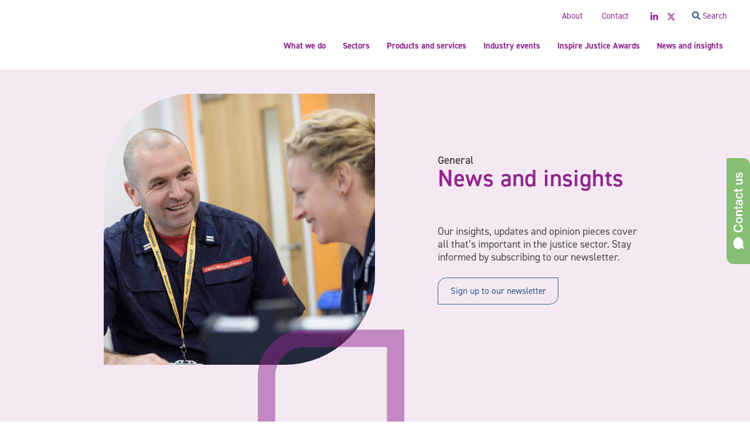

--- FILE ---
content_type: text/html; charset=UTF-8
request_url: https://skillsforjustice.org.uk/news-insights/category/general
body_size: 31666
content:
<!DOCTYPE html>

<html lang="en-GB">

<head> <script type="text/javascript">
/* <![CDATA[ */
var gform;gform||(document.addEventListener("gform_main_scripts_loaded",function(){gform.scriptsLoaded=!0}),document.addEventListener("gform/theme/scripts_loaded",function(){gform.themeScriptsLoaded=!0}),window.addEventListener("DOMContentLoaded",function(){gform.domLoaded=!0}),gform={domLoaded:!1,scriptsLoaded:!1,themeScriptsLoaded:!1,isFormEditor:()=>"function"==typeof InitializeEditor,callIfLoaded:function(o){return!(!gform.domLoaded||!gform.scriptsLoaded||!gform.themeScriptsLoaded&&!gform.isFormEditor()||(gform.isFormEditor()&&console.warn("The use of gform.initializeOnLoaded() is deprecated in the form editor context and will be removed in Gravity Forms 3.1."),o(),0))},initializeOnLoaded:function(o){gform.callIfLoaded(o)||(document.addEventListener("gform_main_scripts_loaded",()=>{gform.scriptsLoaded=!0,gform.callIfLoaded(o)}),document.addEventListener("gform/theme/scripts_loaded",()=>{gform.themeScriptsLoaded=!0,gform.callIfLoaded(o)}),window.addEventListener("DOMContentLoaded",()=>{gform.domLoaded=!0,gform.callIfLoaded(o)}))},hooks:{action:{},filter:{}},addAction:function(o,r,e,t){gform.addHook("action",o,r,e,t)},addFilter:function(o,r,e,t){gform.addHook("filter",o,r,e,t)},doAction:function(o){gform.doHook("action",o,arguments)},applyFilters:function(o){return gform.doHook("filter",o,arguments)},removeAction:function(o,r){gform.removeHook("action",o,r)},removeFilter:function(o,r,e){gform.removeHook("filter",o,r,e)},addHook:function(o,r,e,t,n){null==gform.hooks[o][r]&&(gform.hooks[o][r]=[]);var d=gform.hooks[o][r];null==n&&(n=r+"_"+d.length),gform.hooks[o][r].push({tag:n,callable:e,priority:t=null==t?10:t})},doHook:function(r,o,e){var t;if(e=Array.prototype.slice.call(e,1),null!=gform.hooks[r][o]&&((o=gform.hooks[r][o]).sort(function(o,r){return o.priority-r.priority}),o.forEach(function(o){"function"!=typeof(t=o.callable)&&(t=window[t]),"action"==r?t.apply(null,e):e[0]=t.apply(null,e)})),"filter"==r)return e[0]},removeHook:function(o,r,t,n){var e;null!=gform.hooks[o][r]&&(e=(e=gform.hooks[o][r]).filter(function(o,r,e){return!!(null!=n&&n!=o.tag||null!=t&&t!=o.priority)}),gform.hooks[o][r]=e)}});
/* ]]> */
</script>
<meta charset="UTF-8"><script>if(navigator.userAgent.match(/MSIE|Internet Explorer/i)||navigator.userAgent.match(/Trident\/7\..*?rv:11/i)){var href=document.location.href;if(!href.match(/[?&]nowprocket/)){if(href.indexOf("?")==-1){if(href.indexOf("#")==-1){document.location.href=href+"?nowprocket=1"}else{document.location.href=href.replace("#","?nowprocket=1#")}}else{if(href.indexOf("#")==-1){document.location.href=href+"&nowprocket=1"}else{document.location.href=href.replace("#","&nowprocket=1#")}}}}</script><script>(()=>{class RocketLazyLoadScripts{constructor(){this.v="2.0.4",this.userEvents=["keydown","keyup","mousedown","mouseup","mousemove","mouseover","mouseout","touchmove","touchstart","touchend","touchcancel","wheel","click","dblclick","input"],this.attributeEvents=["onblur","onclick","oncontextmenu","ondblclick","onfocus","onmousedown","onmouseenter","onmouseleave","onmousemove","onmouseout","onmouseover","onmouseup","onmousewheel","onscroll","onsubmit"]}async t(){this.i(),this.o(),/iP(ad|hone)/.test(navigator.userAgent)&&this.h(),this.u(),this.l(this),this.m(),this.k(this),this.p(this),this._(),await Promise.all([this.R(),this.L()]),this.lastBreath=Date.now(),this.S(this),this.P(),this.D(),this.O(),this.M(),await this.C(this.delayedScripts.normal),await this.C(this.delayedScripts.defer),await this.C(this.delayedScripts.async),await this.T(),await this.F(),await this.j(),await this.A(),window.dispatchEvent(new Event("rocket-allScriptsLoaded")),this.everythingLoaded=!0,this.lastTouchEnd&&await new Promise(t=>setTimeout(t,500-Date.now()+this.lastTouchEnd)),this.I(),this.H(),this.U(),this.W()}i(){this.CSPIssue=sessionStorage.getItem("rocketCSPIssue"),document.addEventListener("securitypolicyviolation",t=>{this.CSPIssue||"script-src-elem"!==t.violatedDirective||"data"!==t.blockedURI||(this.CSPIssue=!0,sessionStorage.setItem("rocketCSPIssue",!0))},{isRocket:!0})}o(){window.addEventListener("pageshow",t=>{this.persisted=t.persisted,this.realWindowLoadedFired=!0},{isRocket:!0}),window.addEventListener("pagehide",()=>{this.onFirstUserAction=null},{isRocket:!0})}h(){let t;function e(e){t=e}window.addEventListener("touchstart",e,{isRocket:!0}),window.addEventListener("touchend",function i(o){o.changedTouches[0]&&t.changedTouches[0]&&Math.abs(o.changedTouches[0].pageX-t.changedTouches[0].pageX)<10&&Math.abs(o.changedTouches[0].pageY-t.changedTouches[0].pageY)<10&&o.timeStamp-t.timeStamp<200&&(window.removeEventListener("touchstart",e,{isRocket:!0}),window.removeEventListener("touchend",i,{isRocket:!0}),"INPUT"===o.target.tagName&&"text"===o.target.type||(o.target.dispatchEvent(new TouchEvent("touchend",{target:o.target,bubbles:!0})),o.target.dispatchEvent(new MouseEvent("mouseover",{target:o.target,bubbles:!0})),o.target.dispatchEvent(new PointerEvent("click",{target:o.target,bubbles:!0,cancelable:!0,detail:1,clientX:o.changedTouches[0].clientX,clientY:o.changedTouches[0].clientY})),event.preventDefault()))},{isRocket:!0})}q(t){this.userActionTriggered||("mousemove"!==t.type||this.firstMousemoveIgnored?"keyup"===t.type||"mouseover"===t.type||"mouseout"===t.type||(this.userActionTriggered=!0,this.onFirstUserAction&&this.onFirstUserAction()):this.firstMousemoveIgnored=!0),"click"===t.type&&t.preventDefault(),t.stopPropagation(),t.stopImmediatePropagation(),"touchstart"===this.lastEvent&&"touchend"===t.type&&(this.lastTouchEnd=Date.now()),"click"===t.type&&(this.lastTouchEnd=0),this.lastEvent=t.type,t.composedPath&&t.composedPath()[0].getRootNode()instanceof ShadowRoot&&(t.rocketTarget=t.composedPath()[0]),this.savedUserEvents.push(t)}u(){this.savedUserEvents=[],this.userEventHandler=this.q.bind(this),this.userEvents.forEach(t=>window.addEventListener(t,this.userEventHandler,{passive:!1,isRocket:!0})),document.addEventListener("visibilitychange",this.userEventHandler,{isRocket:!0})}U(){this.userEvents.forEach(t=>window.removeEventListener(t,this.userEventHandler,{passive:!1,isRocket:!0})),document.removeEventListener("visibilitychange",this.userEventHandler,{isRocket:!0}),this.savedUserEvents.forEach(t=>{(t.rocketTarget||t.target).dispatchEvent(new window[t.constructor.name](t.type,t))})}m(){const t="return false",e=Array.from(this.attributeEvents,t=>"data-rocket-"+t),i="["+this.attributeEvents.join("],[")+"]",o="[data-rocket-"+this.attributeEvents.join("],[data-rocket-")+"]",s=(e,i,o)=>{o&&o!==t&&(e.setAttribute("data-rocket-"+i,o),e["rocket"+i]=new Function("event",o),e.setAttribute(i,t))};new MutationObserver(t=>{for(const n of t)"attributes"===n.type&&(n.attributeName.startsWith("data-rocket-")||this.everythingLoaded?n.attributeName.startsWith("data-rocket-")&&this.everythingLoaded&&this.N(n.target,n.attributeName.substring(12)):s(n.target,n.attributeName,n.target.getAttribute(n.attributeName))),"childList"===n.type&&n.addedNodes.forEach(t=>{if(t.nodeType===Node.ELEMENT_NODE)if(this.everythingLoaded)for(const i of[t,...t.querySelectorAll(o)])for(const t of i.getAttributeNames())e.includes(t)&&this.N(i,t.substring(12));else for(const e of[t,...t.querySelectorAll(i)])for(const t of e.getAttributeNames())this.attributeEvents.includes(t)&&s(e,t,e.getAttribute(t))})}).observe(document,{subtree:!0,childList:!0,attributeFilter:[...this.attributeEvents,...e]})}I(){this.attributeEvents.forEach(t=>{document.querySelectorAll("[data-rocket-"+t+"]").forEach(e=>{this.N(e,t)})})}N(t,e){const i=t.getAttribute("data-rocket-"+e);i&&(t.setAttribute(e,i),t.removeAttribute("data-rocket-"+e))}k(t){Object.defineProperty(HTMLElement.prototype,"onclick",{get(){return this.rocketonclick||null},set(e){this.rocketonclick=e,this.setAttribute(t.everythingLoaded?"onclick":"data-rocket-onclick","this.rocketonclick(event)")}})}S(t){function e(e,i){let o=e[i];e[i]=null,Object.defineProperty(e,i,{get:()=>o,set(s){t.everythingLoaded?o=s:e["rocket"+i]=o=s}})}e(document,"onreadystatechange"),e(window,"onload"),e(window,"onpageshow");try{Object.defineProperty(document,"readyState",{get:()=>t.rocketReadyState,set(e){t.rocketReadyState=e},configurable:!0}),document.readyState="loading"}catch(t){console.log("WPRocket DJE readyState conflict, bypassing")}}l(t){this.originalAddEventListener=EventTarget.prototype.addEventListener,this.originalRemoveEventListener=EventTarget.prototype.removeEventListener,this.savedEventListeners=[],EventTarget.prototype.addEventListener=function(e,i,o){o&&o.isRocket||!t.B(e,this)&&!t.userEvents.includes(e)||t.B(e,this)&&!t.userActionTriggered||e.startsWith("rocket-")||t.everythingLoaded?t.originalAddEventListener.call(this,e,i,o):(t.savedEventListeners.push({target:this,remove:!1,type:e,func:i,options:o}),"mouseenter"!==e&&"mouseleave"!==e||t.originalAddEventListener.call(this,e,t.savedUserEvents.push,o))},EventTarget.prototype.removeEventListener=function(e,i,o){o&&o.isRocket||!t.B(e,this)&&!t.userEvents.includes(e)||t.B(e,this)&&!t.userActionTriggered||e.startsWith("rocket-")||t.everythingLoaded?t.originalRemoveEventListener.call(this,e,i,o):t.savedEventListeners.push({target:this,remove:!0,type:e,func:i,options:o})}}J(t,e){this.savedEventListeners=this.savedEventListeners.filter(i=>{let o=i.type,s=i.target||window;return e!==o||t!==s||(this.B(o,s)&&(i.type="rocket-"+o),this.$(i),!1)})}H(){EventTarget.prototype.addEventListener=this.originalAddEventListener,EventTarget.prototype.removeEventListener=this.originalRemoveEventListener,this.savedEventListeners.forEach(t=>this.$(t))}$(t){t.remove?this.originalRemoveEventListener.call(t.target,t.type,t.func,t.options):this.originalAddEventListener.call(t.target,t.type,t.func,t.options)}p(t){let e;function i(e){return t.everythingLoaded?e:e.split(" ").map(t=>"load"===t||t.startsWith("load.")?"rocket-jquery-load":t).join(" ")}function o(o){function s(e){const s=o.fn[e];o.fn[e]=o.fn.init.prototype[e]=function(){return this[0]===window&&t.userActionTriggered&&("string"==typeof arguments[0]||arguments[0]instanceof String?arguments[0]=i(arguments[0]):"object"==typeof arguments[0]&&Object.keys(arguments[0]).forEach(t=>{const e=arguments[0][t];delete arguments[0][t],arguments[0][i(t)]=e})),s.apply(this,arguments),this}}if(o&&o.fn&&!t.allJQueries.includes(o)){const e={DOMContentLoaded:[],"rocket-DOMContentLoaded":[]};for(const t in e)document.addEventListener(t,()=>{e[t].forEach(t=>t())},{isRocket:!0});o.fn.ready=o.fn.init.prototype.ready=function(i){function s(){parseInt(o.fn.jquery)>2?setTimeout(()=>i.bind(document)(o)):i.bind(document)(o)}return"function"==typeof i&&(t.realDomReadyFired?!t.userActionTriggered||t.fauxDomReadyFired?s():e["rocket-DOMContentLoaded"].push(s):e.DOMContentLoaded.push(s)),o([])},s("on"),s("one"),s("off"),t.allJQueries.push(o)}e=o}t.allJQueries=[],o(window.jQuery),Object.defineProperty(window,"jQuery",{get:()=>e,set(t){o(t)}})}P(){const t=new Map;document.write=document.writeln=function(e){const i=document.currentScript,o=document.createRange(),s=i.parentElement;let n=t.get(i);void 0===n&&(n=i.nextSibling,t.set(i,n));const c=document.createDocumentFragment();o.setStart(c,0),c.appendChild(o.createContextualFragment(e)),s.insertBefore(c,n)}}async R(){return new Promise(t=>{this.userActionTriggered?t():this.onFirstUserAction=t})}async L(){return new Promise(t=>{document.addEventListener("DOMContentLoaded",()=>{this.realDomReadyFired=!0,t()},{isRocket:!0})})}async j(){return this.realWindowLoadedFired?Promise.resolve():new Promise(t=>{window.addEventListener("load",t,{isRocket:!0})})}M(){this.pendingScripts=[];this.scriptsMutationObserver=new MutationObserver(t=>{for(const e of t)e.addedNodes.forEach(t=>{"SCRIPT"!==t.tagName||t.noModule||t.isWPRocket||this.pendingScripts.push({script:t,promise:new Promise(e=>{const i=()=>{const i=this.pendingScripts.findIndex(e=>e.script===t);i>=0&&this.pendingScripts.splice(i,1),e()};t.addEventListener("load",i,{isRocket:!0}),t.addEventListener("error",i,{isRocket:!0}),setTimeout(i,1e3)})})})}),this.scriptsMutationObserver.observe(document,{childList:!0,subtree:!0})}async F(){await this.X(),this.pendingScripts.length?(await this.pendingScripts[0].promise,await this.F()):this.scriptsMutationObserver.disconnect()}D(){this.delayedScripts={normal:[],async:[],defer:[]},document.querySelectorAll("script[type$=rocketlazyloadscript]").forEach(t=>{t.hasAttribute("data-rocket-src")?t.hasAttribute("async")&&!1!==t.async?this.delayedScripts.async.push(t):t.hasAttribute("defer")&&!1!==t.defer||"module"===t.getAttribute("data-rocket-type")?this.delayedScripts.defer.push(t):this.delayedScripts.normal.push(t):this.delayedScripts.normal.push(t)})}async _(){await this.L();let t=[];document.querySelectorAll("script[type$=rocketlazyloadscript][data-rocket-src]").forEach(e=>{let i=e.getAttribute("data-rocket-src");if(i&&!i.startsWith("data:")){i.startsWith("//")&&(i=location.protocol+i);try{const o=new URL(i).origin;o!==location.origin&&t.push({src:o,crossOrigin:e.crossOrigin||"module"===e.getAttribute("data-rocket-type")})}catch(t){}}}),t=[...new Map(t.map(t=>[JSON.stringify(t),t])).values()],this.Y(t,"preconnect")}async G(t){if(await this.K(),!0!==t.noModule||!("noModule"in HTMLScriptElement.prototype))return new Promise(e=>{let i;function o(){(i||t).setAttribute("data-rocket-status","executed"),e()}try{if(navigator.userAgent.includes("Firefox/")||""===navigator.vendor||this.CSPIssue)i=document.createElement("script"),[...t.attributes].forEach(t=>{let e=t.nodeName;"type"!==e&&("data-rocket-type"===e&&(e="type"),"data-rocket-src"===e&&(e="src"),i.setAttribute(e,t.nodeValue))}),t.text&&(i.text=t.text),t.nonce&&(i.nonce=t.nonce),i.hasAttribute("src")?(i.addEventListener("load",o,{isRocket:!0}),i.addEventListener("error",()=>{i.setAttribute("data-rocket-status","failed-network"),e()},{isRocket:!0}),setTimeout(()=>{i.isConnected||e()},1)):(i.text=t.text,o()),i.isWPRocket=!0,t.parentNode.replaceChild(i,t);else{const i=t.getAttribute("data-rocket-type"),s=t.getAttribute("data-rocket-src");i?(t.type=i,t.removeAttribute("data-rocket-type")):t.removeAttribute("type"),t.addEventListener("load",o,{isRocket:!0}),t.addEventListener("error",i=>{this.CSPIssue&&i.target.src.startsWith("data:")?(console.log("WPRocket: CSP fallback activated"),t.removeAttribute("src"),this.G(t).then(e)):(t.setAttribute("data-rocket-status","failed-network"),e())},{isRocket:!0}),s?(t.fetchPriority="high",t.removeAttribute("data-rocket-src"),t.src=s):t.src="data:text/javascript;base64,"+window.btoa(unescape(encodeURIComponent(t.text)))}}catch(i){t.setAttribute("data-rocket-status","failed-transform"),e()}});t.setAttribute("data-rocket-status","skipped")}async C(t){const e=t.shift();return e?(e.isConnected&&await this.G(e),this.C(t)):Promise.resolve()}O(){this.Y([...this.delayedScripts.normal,...this.delayedScripts.defer,...this.delayedScripts.async],"preload")}Y(t,e){this.trash=this.trash||[];let i=!0;var o=document.createDocumentFragment();t.forEach(t=>{const s=t.getAttribute&&t.getAttribute("data-rocket-src")||t.src;if(s&&!s.startsWith("data:")){const n=document.createElement("link");n.href=s,n.rel=e,"preconnect"!==e&&(n.as="script",n.fetchPriority=i?"high":"low"),t.getAttribute&&"module"===t.getAttribute("data-rocket-type")&&(n.crossOrigin=!0),t.crossOrigin&&(n.crossOrigin=t.crossOrigin),t.integrity&&(n.integrity=t.integrity),t.nonce&&(n.nonce=t.nonce),o.appendChild(n),this.trash.push(n),i=!1}}),document.head.appendChild(o)}W(){this.trash.forEach(t=>t.remove())}async T(){try{document.readyState="interactive"}catch(t){}this.fauxDomReadyFired=!0;try{await this.K(),this.J(document,"readystatechange"),document.dispatchEvent(new Event("rocket-readystatechange")),await this.K(),document.rocketonreadystatechange&&document.rocketonreadystatechange(),await this.K(),this.J(document,"DOMContentLoaded"),document.dispatchEvent(new Event("rocket-DOMContentLoaded")),await this.K(),this.J(window,"DOMContentLoaded"),window.dispatchEvent(new Event("rocket-DOMContentLoaded"))}catch(t){console.error(t)}}async A(){try{document.readyState="complete"}catch(t){}try{await this.K(),this.J(document,"readystatechange"),document.dispatchEvent(new Event("rocket-readystatechange")),await this.K(),document.rocketonreadystatechange&&document.rocketonreadystatechange(),await this.K(),this.J(window,"load"),window.dispatchEvent(new Event("rocket-load")),await this.K(),window.rocketonload&&window.rocketonload(),await this.K(),this.allJQueries.forEach(t=>t(window).trigger("rocket-jquery-load")),await this.K(),this.J(window,"pageshow");const t=new Event("rocket-pageshow");t.persisted=this.persisted,window.dispatchEvent(t),await this.K(),window.rocketonpageshow&&window.rocketonpageshow({persisted:this.persisted})}catch(t){console.error(t)}}async K(){Date.now()-this.lastBreath>45&&(await this.X(),this.lastBreath=Date.now())}async X(){return document.hidden?new Promise(t=>setTimeout(t)):new Promise(t=>requestAnimationFrame(t))}B(t,e){return e===document&&"readystatechange"===t||(e===document&&"DOMContentLoaded"===t||(e===window&&"DOMContentLoaded"===t||(e===window&&"load"===t||e===window&&"pageshow"===t)))}static run(){(new RocketLazyLoadScripts).t()}}RocketLazyLoadScripts.run()})();</script>
	
	<meta name="viewport" content="width=device-width, initial-scale=1, shrink-to-fit=no">
	<link rel="profile" href="http://gmpg.org/xfn/11">
	<meta name='robots' content='index, follow, max-image-preview:large, max-snippet:-1, max-video-preview:-1' />

	<!-- This site is optimized with the Yoast SEO plugin v26.8 - https://yoast.com/product/yoast-seo-wordpress/ -->
	<title>General | News and insights | Skills for Justice</title>
<link data-rocket-prefetch href="https://use.typekit.net" rel="dns-prefetch">
<link data-rocket-prefetch href="https://cdn.jsdelivr.net" rel="dns-prefetch">
<link data-rocket-prefetch href="https://challenges.cloudflare.com" rel="dns-prefetch"><link rel="preload" data-rocket-preload as="image" href="https://skillsforjustice.org.uk/wp-content/themes/s4j-bm/images/header-brand-shape.png" fetchpriority="high">
	<meta name="description" content="Our insights, updates, and news cover all that’s important in the justice sector. Stay informed by subscribing to our newsletter." />
	<link rel="canonical" href="https://skillsforjustice.org.uk/news-insights/category/general" />
	<link rel="next" href="https://skillsforjustice.org.uk/news-insights/category/general/page/2" />
	<meta property="og:locale" content="en_GB" />
	<meta property="og:type" content="article" />
	<meta property="og:title" content="General | News and insights | Skills for Justice" />
	<meta property="og:description" content="Our insights, updates, and news cover all that’s important in the justice sector. Stay informed by subscribing to our newsletter." />
	<meta property="og:url" content="https://skillsforjustice.org.uk/news-insights/category/general" />
	<meta property="og:site_name" content="Skills for Justice" />
	<meta name="twitter:card" content="summary_large_image" />
	<meta name="twitter:site" content="@Skills_Justice" />
	<script type="application/ld+json" class="yoast-schema-graph">{"@context":"https://schema.org","@graph":[{"@type":"CollectionPage","@id":"https://skillsforjustice.org.uk/news-insights/category/general","url":"https://skillsforjustice.org.uk/news-insights/category/general","name":"General | News and insights | Skills for Justice","isPartOf":{"@id":"https://skillsforjustice.org.uk/#website"},"primaryImageOfPage":{"@id":"https://skillsforjustice.org.uk/news-insights/category/general#primaryimage"},"image":{"@id":"https://skillsforjustice.org.uk/news-insights/category/general#primaryimage"},"thumbnailUrl":"https://skillsforjustice.org.uk/wp-content/uploads/2026/01/2025-reflection-blog.png","description":"Our insights, updates, and news cover all that’s important in the justice sector. Stay informed by subscribing to our newsletter.","inLanguage":"en-GB"},{"@type":"ImageObject","inLanguage":"en-GB","@id":"https://skillsforjustice.org.uk/news-insights/category/general#primaryimage","url":"https://skillsforjustice.org.uk/wp-content/uploads/2026/01/2025-reflection-blog.png","contentUrl":"https://skillsforjustice.org.uk/wp-content/uploads/2026/01/2025-reflection-blog.png","width":900,"height":900,"caption":"Year 2025 highlighted with a magnifying glass"},{"@type":"WebSite","@id":"https://skillsforjustice.org.uk/#website","url":"https://skillsforjustice.org.uk/","name":"Skills for Justice","description":"Experts in organisational development","publisher":{"@id":"https://skillsforjustice.org.uk/#organization"},"potentialAction":[{"@type":"SearchAction","target":{"@type":"EntryPoint","urlTemplate":"https://skillsforjustice.org.uk/?s={search_term_string}"},"query-input":{"@type":"PropertyValueSpecification","valueRequired":true,"valueName":"search_term_string"}}],"inLanguage":"en-GB"},{"@type":"Organization","@id":"https://skillsforjustice.org.uk/#organization","name":"Skills for Justice","url":"https://skillsforjustice.org.uk/","logo":{"@type":"ImageObject","inLanguage":"en-GB","@id":"https://skillsforjustice.org.uk/#/schema/logo/image/","url":"https://skillsforjustice.org.uk/wp-content/uploads/2025/02/SkillsForJustice_RGB.jpg","contentUrl":"https://skillsforjustice.org.uk/wp-content/uploads/2025/02/SkillsForJustice_RGB.jpg","width":1445,"height":1444,"caption":"Skills for Justice"},"image":{"@id":"https://skillsforjustice.org.uk/#/schema/logo/image/"},"sameAs":["https://www.facebook.com/skillsforjustice/","https://x.com/Skills_Justice"]}]}</script>
	<!-- / Yoast SEO plugin. -->



<link rel="alternate" type="application/rss+xml" title="Skills for Justice &raquo; Feed" href="https://skillsforjustice.org.uk/feed" />
<link rel="alternate" type="application/rss+xml" title="Skills for Justice &raquo; General Category Feed" href="https://skillsforjustice.org.uk/news-insights/category/general/feed" />
<style id='wp-img-auto-sizes-contain-inline-css' type='text/css'>
img:is([sizes=auto i],[sizes^="auto," i]){contain-intrinsic-size:3000px 1500px}
/*# sourceURL=wp-img-auto-sizes-contain-inline-css */
</style>
<style id='wp-emoji-styles-inline-css' type='text/css'>

	img.wp-smiley, img.emoji {
		display: inline !important;
		border: none !important;
		box-shadow: none !important;
		height: 1em !important;
		width: 1em !important;
		margin: 0 0.07em !important;
		vertical-align: -0.1em !important;
		background: none !important;
		padding: 0 !important;
	}
/*# sourceURL=wp-emoji-styles-inline-css */
</style>
<style id='classic-theme-styles-inline-css' type='text/css'>
/*! This file is auto-generated */
.wp-block-button__link{color:#fff;background-color:#32373c;border-radius:9999px;box-shadow:none;text-decoration:none;padding:calc(.667em + 2px) calc(1.333em + 2px);font-size:1.125em}.wp-block-file__button{background:#32373c;color:#fff;text-decoration:none}
/*# sourceURL=/wp-includes/css/classic-themes.min.css */
</style>
<link rel='stylesheet' id='understrap-styles-css' href='https://skillsforjustice.org.uk/wp-content/cache/background-css/1/skillsforjustice.org.uk/wp-content/themes/s4j-bm/css/theme.min.css?ver=1.0.0.1759417034&wpr_t=1769814223' type='text/css' media='all' />
<script type="text/javascript" src="https://skillsforjustice.org.uk/wp-includes/js/jquery/jquery.min.js?ver=3.7.1" id="jquery-core-js"></script>
<script type="text/javascript" src="https://skillsforjustice.org.uk/wp-includes/js/jquery/jquery-migrate.min.js?ver=3.4.1" id="jquery-migrate-js" data-rocket-defer defer></script>
<link rel="https://api.w.org/" href="https://skillsforjustice.org.uk/wp-json/" /><link rel="alternate" title="JSON" type="application/json" href="https://skillsforjustice.org.uk/wp-json/wp/v2/categories/1" /><link rel="EditURI" type="application/rsd+xml" title="RSD" href="https://skillsforjustice.org.uk/xmlrpc.php?rsd" />
<meta name="generator" content="WordPress 6.9" />
<meta name="mobile-web-app-capable" content="yes">
<meta name="apple-mobile-web-app-capable" content="yes">
<meta name="apple-mobile-web-app-title" content="Skills for Justice - Experts in organisational development">
		<style>
			.algolia-search-highlight {
				background-color: #fffbcc;
				border-radius: 2px;
				font-style: normal;
			}
		</style>
		<link rel="icon" href="https://skillsforjustice.org.uk/wp-content/uploads/2024/05/SFJ_Favicon_512-1-120x120.png" sizes="32x32" />
<link rel="icon" href="https://skillsforjustice.org.uk/wp-content/uploads/2024/05/SFJ_Favicon_512-1-300x300.png" sizes="192x192" />
<link rel="apple-touch-icon" href="https://skillsforjustice.org.uk/wp-content/uploads/2024/05/SFJ_Favicon_512-1-300x300.png" />
<meta name="msapplication-TileImage" content="https://skillsforjustice.org.uk/wp-content/uploads/2024/05/SFJ_Favicon_512-1-300x300.png" />
<noscript><style id="rocket-lazyload-nojs-css">.rll-youtube-player, [data-lazy-src]{display:none !important;}</style></noscript>
	<link rel="stylesheet" href="https://use.typekit.net/lvv0fvo.css">

	<!-- Google Tag Manager -->
	<script type="rocketlazyloadscript">
		(function(w, d, s, l, i) {
			w[l] = w[l] || [];
			w[l].push({
				'gtm.start': new Date().getTime(),
				event: 'gtm.js'
			});
			var f = d.getElementsByTagName(s)[0],
				j = d.createElement(s),
				dl = l != 'dataLayer' ? '&l=' + l : '';
			j.async = true;
			j.src =
				'https://www.googletagmanager.com/gtm.js?id=' + i + dl;
			f.parentNode.insertBefore(j, f);
		})(window, document, 'script', 'dataLayer', 'GTM-WXQ4CQ9');
	</script>
	<!-- End Google Tag Manager -->

	<script type="rocketlazyloadscript" defer data-rocket-src="https://cdn.jsdelivr.net/npm/@alpinejs/collapse@3.x.x/dist/cdn.min.js"></script>
	<script type="rocketlazyloadscript" defer data-rocket-src="https://cdn.jsdelivr.net/npm/alpinejs@3.x.x/dist/cdn.min.js"></script>

	<link
		rel="stylesheet"
		href="https://cdn.jsdelivr.net/npm/swiper@11/swiper-bundle.min.css" />

	<script src="https://cdn.jsdelivr.net/npm/swiper@11/swiper-bundle.min.js" data-rocket-defer defer></script>

	<!-- Global site tag (gtag.js) - Google Analytics -->
	<style id='global-styles-inline-css' type='text/css'>
:root{--wp--preset--aspect-ratio--square: 1;--wp--preset--aspect-ratio--4-3: 4/3;--wp--preset--aspect-ratio--3-4: 3/4;--wp--preset--aspect-ratio--3-2: 3/2;--wp--preset--aspect-ratio--2-3: 2/3;--wp--preset--aspect-ratio--16-9: 16/9;--wp--preset--aspect-ratio--9-16: 9/16;--wp--preset--color--black: #000000;--wp--preset--color--cyan-bluish-gray: #abb8c3;--wp--preset--color--white: #ffffff;--wp--preset--color--pale-pink: #f78da7;--wp--preset--color--vivid-red: #cf2e2e;--wp--preset--color--luminous-vivid-orange: #ff6900;--wp--preset--color--luminous-vivid-amber: #fcb900;--wp--preset--color--light-green-cyan: #7bdcb5;--wp--preset--color--vivid-green-cyan: #00d084;--wp--preset--color--pale-cyan-blue: #8ed1fc;--wp--preset--color--vivid-cyan-blue: #0693e3;--wp--preset--color--vivid-purple: #9b51e0;--wp--preset--gradient--vivid-cyan-blue-to-vivid-purple: linear-gradient(135deg,rgb(6,147,227) 0%,rgb(155,81,224) 100%);--wp--preset--gradient--light-green-cyan-to-vivid-green-cyan: linear-gradient(135deg,rgb(122,220,180) 0%,rgb(0,208,130) 100%);--wp--preset--gradient--luminous-vivid-amber-to-luminous-vivid-orange: linear-gradient(135deg,rgb(252,185,0) 0%,rgb(255,105,0) 100%);--wp--preset--gradient--luminous-vivid-orange-to-vivid-red: linear-gradient(135deg,rgb(255,105,0) 0%,rgb(207,46,46) 100%);--wp--preset--gradient--very-light-gray-to-cyan-bluish-gray: linear-gradient(135deg,rgb(238,238,238) 0%,rgb(169,184,195) 100%);--wp--preset--gradient--cool-to-warm-spectrum: linear-gradient(135deg,rgb(74,234,220) 0%,rgb(151,120,209) 20%,rgb(207,42,186) 40%,rgb(238,44,130) 60%,rgb(251,105,98) 80%,rgb(254,248,76) 100%);--wp--preset--gradient--blush-light-purple: linear-gradient(135deg,rgb(255,206,236) 0%,rgb(152,150,240) 100%);--wp--preset--gradient--blush-bordeaux: linear-gradient(135deg,rgb(254,205,165) 0%,rgb(254,45,45) 50%,rgb(107,0,62) 100%);--wp--preset--gradient--luminous-dusk: linear-gradient(135deg,rgb(255,203,112) 0%,rgb(199,81,192) 50%,rgb(65,88,208) 100%);--wp--preset--gradient--pale-ocean: linear-gradient(135deg,rgb(255,245,203) 0%,rgb(182,227,212) 50%,rgb(51,167,181) 100%);--wp--preset--gradient--electric-grass: linear-gradient(135deg,rgb(202,248,128) 0%,rgb(113,206,126) 100%);--wp--preset--gradient--midnight: linear-gradient(135deg,rgb(2,3,129) 0%,rgb(40,116,252) 100%);--wp--preset--font-size--small: 13px;--wp--preset--font-size--medium: 20px;--wp--preset--font-size--large: 36px;--wp--preset--font-size--x-large: 42px;--wp--preset--spacing--20: 0.44rem;--wp--preset--spacing--30: 0.67rem;--wp--preset--spacing--40: 1rem;--wp--preset--spacing--50: 1.5rem;--wp--preset--spacing--60: 2.25rem;--wp--preset--spacing--70: 3.38rem;--wp--preset--spacing--80: 5.06rem;--wp--preset--shadow--natural: 6px 6px 9px rgba(0, 0, 0, 0.2);--wp--preset--shadow--deep: 12px 12px 50px rgba(0, 0, 0, 0.4);--wp--preset--shadow--sharp: 6px 6px 0px rgba(0, 0, 0, 0.2);--wp--preset--shadow--outlined: 6px 6px 0px -3px rgb(255, 255, 255), 6px 6px rgb(0, 0, 0);--wp--preset--shadow--crisp: 6px 6px 0px rgb(0, 0, 0);}:where(.is-layout-flex){gap: 0.5em;}:where(.is-layout-grid){gap: 0.5em;}body .is-layout-flex{display: flex;}.is-layout-flex{flex-wrap: wrap;align-items: center;}.is-layout-flex > :is(*, div){margin: 0;}body .is-layout-grid{display: grid;}.is-layout-grid > :is(*, div){margin: 0;}:where(.wp-block-columns.is-layout-flex){gap: 2em;}:where(.wp-block-columns.is-layout-grid){gap: 2em;}:where(.wp-block-post-template.is-layout-flex){gap: 1.25em;}:where(.wp-block-post-template.is-layout-grid){gap: 1.25em;}.has-black-color{color: var(--wp--preset--color--black) !important;}.has-cyan-bluish-gray-color{color: var(--wp--preset--color--cyan-bluish-gray) !important;}.has-white-color{color: var(--wp--preset--color--white) !important;}.has-pale-pink-color{color: var(--wp--preset--color--pale-pink) !important;}.has-vivid-red-color{color: var(--wp--preset--color--vivid-red) !important;}.has-luminous-vivid-orange-color{color: var(--wp--preset--color--luminous-vivid-orange) !important;}.has-luminous-vivid-amber-color{color: var(--wp--preset--color--luminous-vivid-amber) !important;}.has-light-green-cyan-color{color: var(--wp--preset--color--light-green-cyan) !important;}.has-vivid-green-cyan-color{color: var(--wp--preset--color--vivid-green-cyan) !important;}.has-pale-cyan-blue-color{color: var(--wp--preset--color--pale-cyan-blue) !important;}.has-vivid-cyan-blue-color{color: var(--wp--preset--color--vivid-cyan-blue) !important;}.has-vivid-purple-color{color: var(--wp--preset--color--vivid-purple) !important;}.has-black-background-color{background-color: var(--wp--preset--color--black) !important;}.has-cyan-bluish-gray-background-color{background-color: var(--wp--preset--color--cyan-bluish-gray) !important;}.has-white-background-color{background-color: var(--wp--preset--color--white) !important;}.has-pale-pink-background-color{background-color: var(--wp--preset--color--pale-pink) !important;}.has-vivid-red-background-color{background-color: var(--wp--preset--color--vivid-red) !important;}.has-luminous-vivid-orange-background-color{background-color: var(--wp--preset--color--luminous-vivid-orange) !important;}.has-luminous-vivid-amber-background-color{background-color: var(--wp--preset--color--luminous-vivid-amber) !important;}.has-light-green-cyan-background-color{background-color: var(--wp--preset--color--light-green-cyan) !important;}.has-vivid-green-cyan-background-color{background-color: var(--wp--preset--color--vivid-green-cyan) !important;}.has-pale-cyan-blue-background-color{background-color: var(--wp--preset--color--pale-cyan-blue) !important;}.has-vivid-cyan-blue-background-color{background-color: var(--wp--preset--color--vivid-cyan-blue) !important;}.has-vivid-purple-background-color{background-color: var(--wp--preset--color--vivid-purple) !important;}.has-black-border-color{border-color: var(--wp--preset--color--black) !important;}.has-cyan-bluish-gray-border-color{border-color: var(--wp--preset--color--cyan-bluish-gray) !important;}.has-white-border-color{border-color: var(--wp--preset--color--white) !important;}.has-pale-pink-border-color{border-color: var(--wp--preset--color--pale-pink) !important;}.has-vivid-red-border-color{border-color: var(--wp--preset--color--vivid-red) !important;}.has-luminous-vivid-orange-border-color{border-color: var(--wp--preset--color--luminous-vivid-orange) !important;}.has-luminous-vivid-amber-border-color{border-color: var(--wp--preset--color--luminous-vivid-amber) !important;}.has-light-green-cyan-border-color{border-color: var(--wp--preset--color--light-green-cyan) !important;}.has-vivid-green-cyan-border-color{border-color: var(--wp--preset--color--vivid-green-cyan) !important;}.has-pale-cyan-blue-border-color{border-color: var(--wp--preset--color--pale-cyan-blue) !important;}.has-vivid-cyan-blue-border-color{border-color: var(--wp--preset--color--vivid-cyan-blue) !important;}.has-vivid-purple-border-color{border-color: var(--wp--preset--color--vivid-purple) !important;}.has-vivid-cyan-blue-to-vivid-purple-gradient-background{background: var(--wp--preset--gradient--vivid-cyan-blue-to-vivid-purple) !important;}.has-light-green-cyan-to-vivid-green-cyan-gradient-background{background: var(--wp--preset--gradient--light-green-cyan-to-vivid-green-cyan) !important;}.has-luminous-vivid-amber-to-luminous-vivid-orange-gradient-background{background: var(--wp--preset--gradient--luminous-vivid-amber-to-luminous-vivid-orange) !important;}.has-luminous-vivid-orange-to-vivid-red-gradient-background{background: var(--wp--preset--gradient--luminous-vivid-orange-to-vivid-red) !important;}.has-very-light-gray-to-cyan-bluish-gray-gradient-background{background: var(--wp--preset--gradient--very-light-gray-to-cyan-bluish-gray) !important;}.has-cool-to-warm-spectrum-gradient-background{background: var(--wp--preset--gradient--cool-to-warm-spectrum) !important;}.has-blush-light-purple-gradient-background{background: var(--wp--preset--gradient--blush-light-purple) !important;}.has-blush-bordeaux-gradient-background{background: var(--wp--preset--gradient--blush-bordeaux) !important;}.has-luminous-dusk-gradient-background{background: var(--wp--preset--gradient--luminous-dusk) !important;}.has-pale-ocean-gradient-background{background: var(--wp--preset--gradient--pale-ocean) !important;}.has-electric-grass-gradient-background{background: var(--wp--preset--gradient--electric-grass) !important;}.has-midnight-gradient-background{background: var(--wp--preset--gradient--midnight) !important;}.has-small-font-size{font-size: var(--wp--preset--font-size--small) !important;}.has-medium-font-size{font-size: var(--wp--preset--font-size--medium) !important;}.has-large-font-size{font-size: var(--wp--preset--font-size--large) !important;}.has-x-large-font-size{font-size: var(--wp--preset--font-size--x-large) !important;}
/*# sourceURL=global-styles-inline-css */
</style>
<style id="rocket-lazyrender-inline-css">[data-wpr-lazyrender] {content-visibility: auto;}</style><style id="wpr-lazyload-bg-container"></style><style id="wpr-lazyload-bg-exclusion">#enquire .button-text{--wpr-bg-7f456297-ab62-4726-9f3f-85430ac60287: url('https://skillsforjustice.org.uk/wp-content/themes/s4j-bm/images/contact-tab-sprite.png');}</style>
<noscript>
<style id="wpr-lazyload-bg-nostyle">.site-header .branding{--wpr-bg-2496f873-2c4a-4ade-9270-8d84d3f8338d: url('https://skillsforjustice.org.uk/wp-content/themes/s4j-bm/images/sfj-logo.svg');}#enquire .button-text{--wpr-bg-5cc3b5cf-08eb-4399-a4e3-b9f36c382d1e: url('https://skillsforjustice.org.uk/wp-content/themes/s4j-bm/images/contact-tab-mob-sprite.png');}.archive-news .post-link .img-wrap:after,.news-carousel .post-link .img-wrap:after{--wpr-bg-67609812-99e9-4553-9b94-06f1912bc0fe: url('https://skillsforjustice.org.uk/wp-content/themes/s4j-bm/images/corner-white-top.png');}.archive-news .post-link .content:after,.news-carousel .post-link .content:after{--wpr-bg-b1828151-a579-40de-85cd-0ceb7bd5e320: url('https://skillsforjustice.org.uk/wp-content/themes/s4j-bm/images/corner-grad-btm.png');}#share-tab .share-text{--wpr-bg-91ecf8bd-25d8-472a-8502-717981729fbd: url('https://skillsforjustice.org.uk/wp-content/themes/s4j-bm/images/news-share-tp.png');}.page-vision .corner-box:after,.page-vision .corner-box:before{--wpr-bg-9aa29cec-8245-4b9a-b209-7b3bd68f434f: url('https://skillsforjustice.org.uk/wp-content/themes/s4j-bm/images/testimonial-corner.png');}#testimonials .carousel-quote:after,#testimonials .carousel-quote:before,#testimonials .quote-wrap:after,#testimonials .quote-wrap:before{--wpr-bg-272ba6dc-c602-494f-ad74-d0395d96c38b: url('https://skillsforjustice.org.uk/wp-content/themes/s4j-bm/images/testimonial-corner.png');}.page-why-sfj .logo-list li:before{--wpr-bg-aa8c5d60-5ccc-4e12-ba22-68ec9c87ebd7: url('https://skillsforjustice.org.uk/wp-content/themes/s4j-bm/images/list-logo.png');}.site-header.fixed-header .branding{--wpr-bg-28b2f545-ee1e-4037-bdc7-024cd5fe94a6: url('https://skillsforjustice.org.uk/wp-content/themes/s4j-bm/images/sfj-logo.svg');}#mobile-menu .member-login .btn,#mobile-menu .member-login .gform_button,#mobile-menu .member-login .gform_wrapper .form_saved_message input[type=submit],#mobile-menu .member-login .gform_wrapper .gform_page_footer .gform_next_button,#mobile-menu .member-login .gform_wrapper .gform_page_footer .gform_previous_button,#mobile-menu .member-login .gform_wrapper .gform_page_footer .gform_save_link,#mobile-menu .member-login .gform_wrapper .gform_page_footer input[type=submit],.gform_wrapper .form_saved_message #mobile-menu .member-login input[type=submit],.gform_wrapper .form_saved_message .site-header .member-login input[type=submit],.gform_wrapper .gform_page_footer #mobile-menu .member-login .gform_next_button,.gform_wrapper .gform_page_footer #mobile-menu .member-login .gform_previous_button,.gform_wrapper .gform_page_footer #mobile-menu .member-login .gform_save_link,.gform_wrapper .gform_page_footer #mobile-menu .member-login input[type=submit],.gform_wrapper .gform_page_footer .site-header .member-login .gform_next_button,.gform_wrapper .gform_page_footer .site-header .member-login .gform_previous_button,.gform_wrapper .gform_page_footer .site-header .member-login .gform_save_link,.gform_wrapper .gform_page_footer .site-header .member-login input[type=submit],.site-header .member-login .btn,.site-header .member-login .gform_button,.site-header .member-login .gform_wrapper .form_saved_message input[type=submit],.site-header .member-login .gform_wrapper .gform_page_footer .gform_next_button,.site-header .member-login .gform_wrapper .gform_page_footer .gform_previous_button,.site-header .member-login .gform_wrapper .gform_page_footer .gform_save_link,.site-header .member-login .gform_wrapper .gform_page_footer input[type=submit]{--wpr-bg-ebb98636-034e-4458-8b30-3fb7a27581f9: url('https://skillsforjustice.org.uk/wp-content/themes/s4j-bm/images/btn-member-login.svg');}.error404 .static-header .branding,.home .static-header .branding,.page-template-page-contact-php .static-header .branding,.page-template-page-sector-php .static-header .branding,.page-template-page-sector-single-php .static-header .branding,.page-template-page-thank-you-php .static-header .branding{--wpr-bg-5355a639-4754-4bc8-8825-05672cbb80f5: url('https://skillsforjustice.org.uk/wp-content/themes/s4j-bm/images/sfj-logo.svg');}.menu-open .header-bar .branding{--wpr-bg-2931f674-6bec-4ffe-928f-60afd9eb3f12: url('https://skillsforjustice.org.uk/wp-content/themes/s4j-bm/images/sfj-logo.svg');}.page-sector #testimonials .sector-testimonial-carousel:after,.page-sector #testimonials .sector-testimonial-carousel:before{--wpr-bg-4a108007-3568-42c4-9ee5-a3b6be2b58b3: url('https://skillsforjustice.org.uk/wp-content/themes/s4j-bm/images/testimonial-corner-white.png');}.page-vision .corner-box:after{--wpr-bg-edd3b001-3415-4dfa-a248-064f1c5b12d0: url('https://skillsforjustice.org.uk/wp-content/themes/s4j-bm/images/testimonial-corner.png');}.facetwp-checkbox{--wpr-bg-5f55d64a-4bd3-438a-86af-5bc33353226d: url('https://skillsforjustice.org.uk/wp-content/plugins/facetwp/assets/images/checkbox.png');}.facetwp-radio{--wpr-bg-cc17f7d9-389c-4fb1-bfe8-aff7330b0240: url('https://skillsforjustice.org.uk/wp-content/plugins/facetwp/assets/images/radio.png');}.facetwp-icon:before{--wpr-bg-065ff7b0-6884-49a3-8a00-f7465a5d951b: url('https://skillsforjustice.org.uk/wp-content/plugins/facetwp/assets/images/icon-search.png');}.powered-by-google{--wpr-bg-86f92ed1-0f5c-4cb2-8498-d1418d76ec47: url('https://skillsforjustice.org.uk/wp-content/plugins/facetwp/assets/images/powered-by-google.png');}.facetwp-checkbox.checked{--wpr-bg-1454f100-2e00-4172-b529-e8d2829373c4: url('https://skillsforjustice.org.uk/wp-content/plugins/facetwp/assets/images/checkbox-on.png');}.facetwp-radio.checked{--wpr-bg-81bb6122-f200-41b5-ac67-3f6a72ebddc0: url('https://skillsforjustice.org.uk/wp-content/plugins/facetwp/assets/images/radio-on.png');}.facetwp-icon.locate-me:before{--wpr-bg-f771b7cf-b0ae-47e9-9fbd-aab2abe0f23d: url('https://skillsforjustice.org.uk/wp-content/plugins/facetwp/assets/images/icon-locate.png');}.facetwp-icon.f-reset:before{--wpr-bg-b27fbd5a-a6be-43fe-8f0e-40c97b0a7ca9: url('https://skillsforjustice.org.uk/wp-content/plugins/facetwp/assets/images/icon-close.png');}.facetwp-icon.f-loading:before{--wpr-bg-694c4c18-4fa3-459f-8740-d799d21672e8: url('https://skillsforjustice.org.uk/wp-content/plugins/facetwp/assets/images/loading.png');}.facetwp-selections .facetwp-selection-value{--wpr-bg-b06cadb5-27a2-4b57-b9b4-2d6bd84bb75a: url('https://skillsforjustice.org.uk/wp-content/plugins/facetwp/assets/images/icon-close.png');}</style>
</noscript>
<script type="application/javascript">const rocket_pairs = [{"selector":".site-header .branding","style":".site-header .branding{--wpr-bg-2496f873-2c4a-4ade-9270-8d84d3f8338d: url('https:\/\/skillsforjustice.org.uk\/wp-content\/themes\/s4j-bm\/images\/sfj-logo.svg');}","hash":"2496f873-2c4a-4ade-9270-8d84d3f8338d","url":"https:\/\/skillsforjustice.org.uk\/wp-content\/themes\/s4j-bm\/images\/sfj-logo.svg"},{"selector":"#enquire .button-text","style":"#enquire .button-text{--wpr-bg-5cc3b5cf-08eb-4399-a4e3-b9f36c382d1e: url('https:\/\/skillsforjustice.org.uk\/wp-content\/themes\/s4j-bm\/images\/contact-tab-mob-sprite.png');}","hash":"5cc3b5cf-08eb-4399-a4e3-b9f36c382d1e","url":"https:\/\/skillsforjustice.org.uk\/wp-content\/themes\/s4j-bm\/images\/contact-tab-mob-sprite.png"},{"selector":".archive-news .post-link .img-wrap,.news-carousel .post-link .img-wrap","style":".archive-news .post-link .img-wrap:after,.news-carousel .post-link .img-wrap:after{--wpr-bg-67609812-99e9-4553-9b94-06f1912bc0fe: url('https:\/\/skillsforjustice.org.uk\/wp-content\/themes\/s4j-bm\/images\/corner-white-top.png');}","hash":"67609812-99e9-4553-9b94-06f1912bc0fe","url":"https:\/\/skillsforjustice.org.uk\/wp-content\/themes\/s4j-bm\/images\/corner-white-top.png"},{"selector":".archive-news .post-link .content,.news-carousel .post-link .content","style":".archive-news .post-link .content:after,.news-carousel .post-link .content:after{--wpr-bg-b1828151-a579-40de-85cd-0ceb7bd5e320: url('https:\/\/skillsforjustice.org.uk\/wp-content\/themes\/s4j-bm\/images\/corner-grad-btm.png');}","hash":"b1828151-a579-40de-85cd-0ceb7bd5e320","url":"https:\/\/skillsforjustice.org.uk\/wp-content\/themes\/s4j-bm\/images\/corner-grad-btm.png"},{"selector":"#share-tab .share-text","style":"#share-tab .share-text{--wpr-bg-91ecf8bd-25d8-472a-8502-717981729fbd: url('https:\/\/skillsforjustice.org.uk\/wp-content\/themes\/s4j-bm\/images\/news-share-tp.png');}","hash":"91ecf8bd-25d8-472a-8502-717981729fbd","url":"https:\/\/skillsforjustice.org.uk\/wp-content\/themes\/s4j-bm\/images\/news-share-tp.png"},{"selector":".page-vision .corner-box","style":".page-vision .corner-box:after,.page-vision .corner-box:before{--wpr-bg-9aa29cec-8245-4b9a-b209-7b3bd68f434f: url('https:\/\/skillsforjustice.org.uk\/wp-content\/themes\/s4j-bm\/images\/testimonial-corner.png');}","hash":"9aa29cec-8245-4b9a-b209-7b3bd68f434f","url":"https:\/\/skillsforjustice.org.uk\/wp-content\/themes\/s4j-bm\/images\/testimonial-corner.png"},{"selector":"#testimonials .carousel-quote,#testimonials .quote-wrap","style":"#testimonials .carousel-quote:after,#testimonials .carousel-quote:before,#testimonials .quote-wrap:after,#testimonials .quote-wrap:before{--wpr-bg-272ba6dc-c602-494f-ad74-d0395d96c38b: url('https:\/\/skillsforjustice.org.uk\/wp-content\/themes\/s4j-bm\/images\/testimonial-corner.png');}","hash":"272ba6dc-c602-494f-ad74-d0395d96c38b","url":"https:\/\/skillsforjustice.org.uk\/wp-content\/themes\/s4j-bm\/images\/testimonial-corner.png"},{"selector":".page-why-sfj .logo-list li","style":".page-why-sfj .logo-list li:before{--wpr-bg-aa8c5d60-5ccc-4e12-ba22-68ec9c87ebd7: url('https:\/\/skillsforjustice.org.uk\/wp-content\/themes\/s4j-bm\/images\/list-logo.png');}","hash":"aa8c5d60-5ccc-4e12-ba22-68ec9c87ebd7","url":"https:\/\/skillsforjustice.org.uk\/wp-content\/themes\/s4j-bm\/images\/list-logo.png"},{"selector":".site-header.fixed-header .branding","style":".site-header.fixed-header .branding{--wpr-bg-28b2f545-ee1e-4037-bdc7-024cd5fe94a6: url('https:\/\/skillsforjustice.org.uk\/wp-content\/themes\/s4j-bm\/images\/sfj-logo.svg');}","hash":"28b2f545-ee1e-4037-bdc7-024cd5fe94a6","url":"https:\/\/skillsforjustice.org.uk\/wp-content\/themes\/s4j-bm\/images\/sfj-logo.svg"},{"selector":"#mobile-menu .member-login .btn,#mobile-menu .member-login .gform_button,#mobile-menu .member-login .gform_wrapper .form_saved_message input[type=submit],#mobile-menu .member-login .gform_wrapper .gform_page_footer .gform_next_button,#mobile-menu .member-login .gform_wrapper .gform_page_footer .gform_previous_button,#mobile-menu .member-login .gform_wrapper .gform_page_footer .gform_save_link,#mobile-menu .member-login .gform_wrapper .gform_page_footer input[type=submit],.gform_wrapper .form_saved_message #mobile-menu .member-login input[type=submit],.gform_wrapper .form_saved_message .site-header .member-login input[type=submit],.gform_wrapper .gform_page_footer #mobile-menu .member-login .gform_next_button,.gform_wrapper .gform_page_footer #mobile-menu .member-login .gform_previous_button,.gform_wrapper .gform_page_footer #mobile-menu .member-login .gform_save_link,.gform_wrapper .gform_page_footer #mobile-menu .member-login input[type=submit],.gform_wrapper .gform_page_footer .site-header .member-login .gform_next_button,.gform_wrapper .gform_page_footer .site-header .member-login .gform_previous_button,.gform_wrapper .gform_page_footer .site-header .member-login .gform_save_link,.gform_wrapper .gform_page_footer .site-header .member-login input[type=submit],.site-header .member-login .btn,.site-header .member-login .gform_button,.site-header .member-login .gform_wrapper .form_saved_message input[type=submit],.site-header .member-login .gform_wrapper .gform_page_footer .gform_next_button,.site-header .member-login .gform_wrapper .gform_page_footer .gform_previous_button,.site-header .member-login .gform_wrapper .gform_page_footer .gform_save_link,.site-header .member-login .gform_wrapper .gform_page_footer input[type=submit]","style":"#mobile-menu .member-login .btn,#mobile-menu .member-login .gform_button,#mobile-menu .member-login .gform_wrapper .form_saved_message input[type=submit],#mobile-menu .member-login .gform_wrapper .gform_page_footer .gform_next_button,#mobile-menu .member-login .gform_wrapper .gform_page_footer .gform_previous_button,#mobile-menu .member-login .gform_wrapper .gform_page_footer .gform_save_link,#mobile-menu .member-login .gform_wrapper .gform_page_footer input[type=submit],.gform_wrapper .form_saved_message #mobile-menu .member-login input[type=submit],.gform_wrapper .form_saved_message .site-header .member-login input[type=submit],.gform_wrapper .gform_page_footer #mobile-menu .member-login .gform_next_button,.gform_wrapper .gform_page_footer #mobile-menu .member-login .gform_previous_button,.gform_wrapper .gform_page_footer #mobile-menu .member-login .gform_save_link,.gform_wrapper .gform_page_footer #mobile-menu .member-login input[type=submit],.gform_wrapper .gform_page_footer .site-header .member-login .gform_next_button,.gform_wrapper .gform_page_footer .site-header .member-login .gform_previous_button,.gform_wrapper .gform_page_footer .site-header .member-login .gform_save_link,.gform_wrapper .gform_page_footer .site-header .member-login input[type=submit],.site-header .member-login .btn,.site-header .member-login .gform_button,.site-header .member-login .gform_wrapper .form_saved_message input[type=submit],.site-header .member-login .gform_wrapper .gform_page_footer .gform_next_button,.site-header .member-login .gform_wrapper .gform_page_footer .gform_previous_button,.site-header .member-login .gform_wrapper .gform_page_footer .gform_save_link,.site-header .member-login .gform_wrapper .gform_page_footer input[type=submit]{--wpr-bg-ebb98636-034e-4458-8b30-3fb7a27581f9: url('https:\/\/skillsforjustice.org.uk\/wp-content\/themes\/s4j-bm\/images\/btn-member-login.svg');}","hash":"ebb98636-034e-4458-8b30-3fb7a27581f9","url":"https:\/\/skillsforjustice.org.uk\/wp-content\/themes\/s4j-bm\/images\/btn-member-login.svg"},{"selector":".error404 .static-header .branding,.home .static-header .branding,.page-template-page-contact-php .static-header .branding,.page-template-page-sector-php .static-header .branding,.page-template-page-sector-single-php .static-header .branding,.page-template-page-thank-you-php .static-header .branding","style":".error404 .static-header .branding,.home .static-header .branding,.page-template-page-contact-php .static-header .branding,.page-template-page-sector-php .static-header .branding,.page-template-page-sector-single-php .static-header .branding,.page-template-page-thank-you-php .static-header .branding{--wpr-bg-5355a639-4754-4bc8-8825-05672cbb80f5: url('https:\/\/skillsforjustice.org.uk\/wp-content\/themes\/s4j-bm\/images\/sfj-logo.svg');}","hash":"5355a639-4754-4bc8-8825-05672cbb80f5","url":"https:\/\/skillsforjustice.org.uk\/wp-content\/themes\/s4j-bm\/images\/sfj-logo.svg"},{"selector":".menu-open .header-bar .branding","style":".menu-open .header-bar .branding{--wpr-bg-2931f674-6bec-4ffe-928f-60afd9eb3f12: url('https:\/\/skillsforjustice.org.uk\/wp-content\/themes\/s4j-bm\/images\/sfj-logo.svg');}","hash":"2931f674-6bec-4ffe-928f-60afd9eb3f12","url":"https:\/\/skillsforjustice.org.uk\/wp-content\/themes\/s4j-bm\/images\/sfj-logo.svg"},{"selector":".page-sector #testimonials .sector-testimonial-carousel","style":".page-sector #testimonials .sector-testimonial-carousel:after,.page-sector #testimonials .sector-testimonial-carousel:before{--wpr-bg-4a108007-3568-42c4-9ee5-a3b6be2b58b3: url('https:\/\/skillsforjustice.org.uk\/wp-content\/themes\/s4j-bm\/images\/testimonial-corner-white.png');}","hash":"4a108007-3568-42c4-9ee5-a3b6be2b58b3","url":"https:\/\/skillsforjustice.org.uk\/wp-content\/themes\/s4j-bm\/images\/testimonial-corner-white.png"},{"selector":".page-vision .corner-box","style":".page-vision .corner-box:after{--wpr-bg-edd3b001-3415-4dfa-a248-064f1c5b12d0: url('https:\/\/skillsforjustice.org.uk\/wp-content\/themes\/s4j-bm\/images\/testimonial-corner.png');}","hash":"edd3b001-3415-4dfa-a248-064f1c5b12d0","url":"https:\/\/skillsforjustice.org.uk\/wp-content\/themes\/s4j-bm\/images\/testimonial-corner.png"},{"selector":".facetwp-checkbox","style":".facetwp-checkbox{--wpr-bg-5f55d64a-4bd3-438a-86af-5bc33353226d: url('https:\/\/skillsforjustice.org.uk\/wp-content\/plugins\/facetwp\/assets\/images\/checkbox.png');}","hash":"5f55d64a-4bd3-438a-86af-5bc33353226d","url":"https:\/\/skillsforjustice.org.uk\/wp-content\/plugins\/facetwp\/assets\/images\/checkbox.png"},{"selector":".facetwp-radio","style":".facetwp-radio{--wpr-bg-cc17f7d9-389c-4fb1-bfe8-aff7330b0240: url('https:\/\/skillsforjustice.org.uk\/wp-content\/plugins\/facetwp\/assets\/images\/radio.png');}","hash":"cc17f7d9-389c-4fb1-bfe8-aff7330b0240","url":"https:\/\/skillsforjustice.org.uk\/wp-content\/plugins\/facetwp\/assets\/images\/radio.png"},{"selector":".facetwp-icon","style":".facetwp-icon:before{--wpr-bg-065ff7b0-6884-49a3-8a00-f7465a5d951b: url('https:\/\/skillsforjustice.org.uk\/wp-content\/plugins\/facetwp\/assets\/images\/icon-search.png');}","hash":"065ff7b0-6884-49a3-8a00-f7465a5d951b","url":"https:\/\/skillsforjustice.org.uk\/wp-content\/plugins\/facetwp\/assets\/images\/icon-search.png"},{"selector":".powered-by-google","style":".powered-by-google{--wpr-bg-86f92ed1-0f5c-4cb2-8498-d1418d76ec47: url('https:\/\/skillsforjustice.org.uk\/wp-content\/plugins\/facetwp\/assets\/images\/powered-by-google.png');}","hash":"86f92ed1-0f5c-4cb2-8498-d1418d76ec47","url":"https:\/\/skillsforjustice.org.uk\/wp-content\/plugins\/facetwp\/assets\/images\/powered-by-google.png"},{"selector":".facetwp-checkbox.checked","style":".facetwp-checkbox.checked{--wpr-bg-1454f100-2e00-4172-b529-e8d2829373c4: url('https:\/\/skillsforjustice.org.uk\/wp-content\/plugins\/facetwp\/assets\/images\/checkbox-on.png');}","hash":"1454f100-2e00-4172-b529-e8d2829373c4","url":"https:\/\/skillsforjustice.org.uk\/wp-content\/plugins\/facetwp\/assets\/images\/checkbox-on.png"},{"selector":".facetwp-radio.checked","style":".facetwp-radio.checked{--wpr-bg-81bb6122-f200-41b5-ac67-3f6a72ebddc0: url('https:\/\/skillsforjustice.org.uk\/wp-content\/plugins\/facetwp\/assets\/images\/radio-on.png');}","hash":"81bb6122-f200-41b5-ac67-3f6a72ebddc0","url":"https:\/\/skillsforjustice.org.uk\/wp-content\/plugins\/facetwp\/assets\/images\/radio-on.png"},{"selector":".facetwp-icon.locate-me","style":".facetwp-icon.locate-me:before{--wpr-bg-f771b7cf-b0ae-47e9-9fbd-aab2abe0f23d: url('https:\/\/skillsforjustice.org.uk\/wp-content\/plugins\/facetwp\/assets\/images\/icon-locate.png');}","hash":"f771b7cf-b0ae-47e9-9fbd-aab2abe0f23d","url":"https:\/\/skillsforjustice.org.uk\/wp-content\/plugins\/facetwp\/assets\/images\/icon-locate.png"},{"selector":".facetwp-icon.f-reset","style":".facetwp-icon.f-reset:before{--wpr-bg-b27fbd5a-a6be-43fe-8f0e-40c97b0a7ca9: url('https:\/\/skillsforjustice.org.uk\/wp-content\/plugins\/facetwp\/assets\/images\/icon-close.png');}","hash":"b27fbd5a-a6be-43fe-8f0e-40c97b0a7ca9","url":"https:\/\/skillsforjustice.org.uk\/wp-content\/plugins\/facetwp\/assets\/images\/icon-close.png"},{"selector":".facetwp-icon.f-loading","style":".facetwp-icon.f-loading:before{--wpr-bg-694c4c18-4fa3-459f-8740-d799d21672e8: url('https:\/\/skillsforjustice.org.uk\/wp-content\/plugins\/facetwp\/assets\/images\/loading.png');}","hash":"694c4c18-4fa3-459f-8740-d799d21672e8","url":"https:\/\/skillsforjustice.org.uk\/wp-content\/plugins\/facetwp\/assets\/images\/loading.png"},{"selector":".facetwp-selections .facetwp-selection-value","style":".facetwp-selections .facetwp-selection-value{--wpr-bg-b06cadb5-27a2-4b57-b9b4-2d6bd84bb75a: url('https:\/\/skillsforjustice.org.uk\/wp-content\/plugins\/facetwp\/assets\/images\/icon-close.png');}","hash":"b06cadb5-27a2-4b57-b9b4-2d6bd84bb75a","url":"https:\/\/skillsforjustice.org.uk\/wp-content\/plugins\/facetwp\/assets\/images\/icon-close.png"}]; const rocket_excluded_pairs = [{"selector":"#enquire .button-text","style":"#enquire .button-text{--wpr-bg-7f456297-ab62-4726-9f3f-85430ac60287: url('https:\/\/skillsforjustice.org.uk\/wp-content\/themes\/s4j-bm\/images\/contact-tab-sprite.png');}","hash":"7f456297-ab62-4726-9f3f-85430ac60287","url":"https:\/\/skillsforjustice.org.uk\/wp-content\/themes\/s4j-bm\/images\/contact-tab-sprite.png"}];</script><meta name="generator" content="WP Rocket 3.20.3" data-wpr-features="wpr_lazyload_css_bg_img wpr_delay_js wpr_defer_js wpr_lazyload_images wpr_lazyload_iframes wpr_preconnect_external_domains wpr_automatic_lazy_rendering wpr_oci wpr_image_dimensions wpr_preload_links wpr_desktop" /></head>

<body class="archive category category-general category-1 wp-embed-responsive wp-theme-s4j-bm group-blog hfeed" itemscope itemtype="http://schema.org/WebSite">

	
	<a class="skip-link sr-only" href="#content">Skip to content</a>

	<div  class="site" id="page">
<div  class="site-header static-header pt-2 pb-2 py-lg-0 outer-padding">

	<a class="skip-link sr-only" href="#content">Skip to content</a>

	<nav class="header-bar row no-gutters" aria-labelledby="main-nav-label">

	<h2 id="main-nav-label" class="sr-only">Main Navigation</h2>

	<div class="col-7 col-lg-2 d-flex">
		
			<a class="branding my-auto" rel="home" href="https://skillsforjustice.org.uk/" title="Skills for Justice" itemprop="url"><span class="sr-only">Skills for Justice</span></a>

			</div>


	<div class="hamburger-wrap col-5 position-relative text-right d-flex d-lg-none">
		<button class="hamburger hamburger--squeeze navbar-toggler ml-auto my-auto" type="button" data-target="#mobile-menu" aria-controls="main-menu" aria-expanded="false" aria-label="Toggle navigation">
			<span class="hamburger-inner"></span>
		</button>
	</div><!-- .hamburger-wrap -->


	<div class="menu-wrapper col-10 d-none d-lg-flex flex-wrap">
		<div class="w-100 text-right">
			<div id="utilities" class="d-inline-block">
				<ul id="menu-sub-menu-main" class="nav"><li itemscope="itemscope" itemtype="https://www.schema.org/SiteNavigationElement" id="menu-item-164" class="menu-item menu-item-type-post_type menu-item-object-page menu-item-has-children dropdown menu-item-164 nav-item"><a title="About" href="#" data-toggle="dropdown" aria-haspopup="true" aria-expanded="false" class="dropdown-toggle nav-link" id="menu-item-dropdown-164">About</a>
<ul class="dropdown-menu" aria-labelledby="menu-item-dropdown-164" role="menu">
	<li itemscope="itemscope" itemtype="https://www.schema.org/SiteNavigationElement" id="menu-item-179" class="menu-item menu-item-type-post_type menu-item-object-page menu-item-179 nav-item"><a title="Company history" href="https://skillsforjustice.org.uk/company-history" class="dropdown-item">Company history</a></li>
	<li itemscope="itemscope" itemtype="https://www.schema.org/SiteNavigationElement" id="menu-item-272" class="menu-item menu-item-type-post_type menu-item-object-page menu-item-272 nav-item"><a title="Team" href="https://skillsforjustice.org.uk/team" class="dropdown-item">Team</a></li>
	<li itemscope="itemscope" itemtype="https://www.schema.org/SiteNavigationElement" id="menu-item-273" class="menu-item menu-item-type-post_type menu-item-object-page menu-item-273 nav-item"><a title="Governance" href="https://skillsforjustice.org.uk/governance" class="dropdown-item">Governance</a></li>
</ul>
</li>
<li itemscope="itemscope" itemtype="https://www.schema.org/SiteNavigationElement" id="menu-item-163" class="menu-item menu-item-type-post_type menu-item-object-page menu-item-has-children dropdown menu-item-163 nav-item"><a title="Contact" href="#" data-toggle="dropdown" aria-haspopup="true" aria-expanded="false" class="dropdown-toggle nav-link" id="menu-item-dropdown-163">Contact</a>
<ul class="dropdown-menu" aria-labelledby="menu-item-dropdown-163" role="menu">
	<li itemscope="itemscope" itemtype="https://www.schema.org/SiteNavigationElement" id="menu-item-1000" class="menu-item menu-item-type-post_type menu-item-object-page menu-item-1000 nav-item"><a title="Contact us" href="https://skillsforjustice.org.uk/contact" class="dropdown-item">Contact us</a></li>
	<li itemscope="itemscope" itemtype="https://www.schema.org/SiteNavigationElement" id="menu-item-999" class="menu-item menu-item-type-post_type menu-item-object-page menu-item-999 nav-item"><a title="Press enquiries" href="https://skillsforjustice.org.uk/press-enquiries" class="dropdown-item">Press enquiries</a></li>
	<li itemscope="itemscope" itemtype="https://www.schema.org/SiteNavigationElement" id="menu-item-8058" class="menu-item menu-item-type-post_type menu-item-object-page menu-item-8058 nav-item"><a title="Sign up to our newsletter" href="https://skillsforjustice.org.uk/skills-for-justice-mailing-list" class="dropdown-item">Sign up to our newsletter</a></li>
</ul>
</li>
</ul>			</div>

			<div class="social d-inline-block px-2 py-3">
				<ul class="nav">
											<li class="d-flex align-items-center"><a href="https://uk.linkedin.com/company/skills-for-justice" class="text-grey hover-green m-auto linkedin" target="_blank" title="Find us on LinkedIn">
								<svg xmlns="http://www.w3.org/2000/svg" fill="currentColor" height="15px" width="15px" viewBox="0 0 448 512"><!--!Font Awesome Free 6.6.0 by @fontawesome - https://fontawesome.com License - https://fontawesome.com/license/free Copyright 2024 Fonticons, Inc.-->
									<path d="M100.3 448H7.4V148.9h92.9zM53.8 108.1C24.1 108.1 0 83.5 0 53.8a53.8 53.8 0 0 1 107.6 0c0 29.7-24.1 54.3-53.8 54.3zM447.9 448h-92.7V302.4c0-34.7-.7-79.2-48.3-79.2-48.3 0-55.7 37.7-55.7 76.7V448h-92.8V148.9h89.1v40.8h1.3c12.4-23.5 42.7-48.3 87.9-48.3 94 0 111.3 61.9 111.3 142.3V448z" />
								</svg>
								<span class="sr-only">LinkedIn</span></a></li>
											<li class="d-flex align-items-center"><a href="https://twitter.com/skills_justice" class="text-grey hover-green m-auto twitter" target="_blank" title="Find us on Twitter">
								<svg class="m-auto" xmlns="http://www.w3.org/2000/svg" fill="currentColor" height="15px" width="15px" viewBox="0 0 512 512"><!--!Font Awesome Free 6.6.0 by @fontawesome - https://fontawesome.com License - https://fontawesome.com/license/free Copyright 2024 Fonticons, Inc.-->
									<path d="M389.2 48h70.6L305.6 224.2 487 464H345L233.7 318.6 106.5 464H35.8L200.7 275.5 26.8 48H172.4L272.9 180.9 389.2 48zM364.4 421.8h39.1L151.1 88h-42L364.4 421.8z" />
								</svg>
								<span class="sr-only">Twitter</span></a></li>
									</ul>
			</div>

			<div class="d-inline-block widget widget_search">
				<button class="search-toggle" data-target="#search-overlay"><i class="fa-solid fa-magnifying-glass"></i> Search</button>
			</div>

		</div>

		<div id="desktop-menu" class="ml-auto pb-0">
			<ul id="menu-main-menu" class="nav h-100"><li itemscope="itemscope" itemtype="https://www.schema.org/SiteNavigationElement" id="menu-item-165" class="menu-item menu-item-type-post_type menu-item-object-page menu-item-has-children dropdown menu-item-165 nav-item"><a title="What we do" href="#" data-toggle="dropdown" aria-haspopup="true" aria-expanded="false" class="dropdown-toggle nav-link" id="menu-item-dropdown-165">What we do</a>
<ul class="dropdown-menu" aria-labelledby="menu-item-dropdown-165" role="menu">
	<li itemscope="itemscope" itemtype="https://www.schema.org/SiteNavigationElement" id="menu-item-176" class="menu-item menu-item-type-post_type menu-item-object-page menu-item-176 nav-item"><a title="What we do" href="https://skillsforjustice.org.uk/what-we-do" class="dropdown-item">What we do</a></li>
	<li itemscope="itemscope" itemtype="https://www.schema.org/SiteNavigationElement" id="menu-item-275" class="menu-item menu-item-type-post_type menu-item-object-page menu-item-275 nav-item"><a title="Why Skills for Justice?" href="https://skillsforjustice.org.uk/why-skills-for-justice" class="dropdown-item">Why Skills for Justice?</a></li>
	<li itemscope="itemscope" itemtype="https://www.schema.org/SiteNavigationElement" id="menu-item-276" class="menu-item menu-item-type-post_type menu-item-object-page menu-item-276 nav-item"><a title="Case studies" href="https://skillsforjustice.org.uk/case-studies" class="dropdown-item">Case studies</a></li>
	<li itemscope="itemscope" itemtype="https://www.schema.org/SiteNavigationElement" id="menu-item-1457" class="menu-item menu-item-type-post_type menu-item-object-page menu-item-1457 nav-item"><a title="Current projects" href="https://skillsforjustice.org.uk/current-projects" class="dropdown-item">Current projects</a></li>
	<li itemscope="itemscope" itemtype="https://www.schema.org/SiteNavigationElement" id="menu-item-6726" class="menu-item menu-item-type-post_type menu-item-object-page menu-item-6726 nav-item"><a title="Frameworks" href="https://skillsforjustice.org.uk/frameworks" class="dropdown-item">Frameworks</a></li>
</ul>
</li>
<li itemscope="itemscope" itemtype="https://www.schema.org/SiteNavigationElement" id="menu-item-166" class="menu-item menu-item-type-post_type menu-item-object-page menu-item-has-children dropdown menu-item-166 nav-item"><a title="Sectors" href="#" data-toggle="dropdown" aria-haspopup="true" aria-expanded="false" class="dropdown-toggle nav-link" id="menu-item-dropdown-166">Sectors</a>
<ul class="dropdown-menu" aria-labelledby="menu-item-dropdown-166" role="menu">
	<li itemscope="itemscope" itemtype="https://www.schema.org/SiteNavigationElement" id="menu-item-675" class="menu-item menu-item-type-post_type menu-item-object-page menu-item-675 nav-item"><a title="All sectors" href="https://skillsforjustice.org.uk/sectors" class="dropdown-item">All sectors</a></li>
	<li itemscope="itemscope" itemtype="https://www.schema.org/SiteNavigationElement" id="menu-item-472" class="menu-item menu-item-type-post_type menu-item-object-page menu-item-472 nav-item"><a title="Justice" href="https://skillsforjustice.org.uk/sectors/justice" class="dropdown-item">Justice</a></li>
	<li itemscope="itemscope" itemtype="https://www.schema.org/SiteNavigationElement" id="menu-item-471" class="menu-item menu-item-type-post_type menu-item-object-page menu-item-471 nav-item"><a title="Armed forces" href="https://skillsforjustice.org.uk/sectors/armed-forces" class="dropdown-item">Armed forces</a></li>
	<li itemscope="itemscope" itemtype="https://www.schema.org/SiteNavigationElement" id="menu-item-388" class="menu-item menu-item-type-post_type menu-item-object-page menu-item-388 nav-item"><a title="Fire and rescue" href="https://skillsforjustice.org.uk/sectors/fire-rescue" class="dropdown-item">Fire and rescue</a></li>
	<li itemscope="itemscope" itemtype="https://www.schema.org/SiteNavigationElement" id="menu-item-473" class="menu-item menu-item-type-post_type menu-item-object-page menu-item-473 nav-item"><a title="Local government" href="https://skillsforjustice.org.uk/sectors/local-government" class="dropdown-item">Local government</a></li>
	<li itemscope="itemscope" itemtype="https://www.schema.org/SiteNavigationElement" id="menu-item-9429" class="menu-item menu-item-type-post_type menu-item-object-page menu-item-9429 nav-item"><a title="Policing" href="https://skillsforjustice.org.uk/sectors/policing" class="dropdown-item">Policing</a></li>
</ul>
</li>
<li itemscope="itemscope" itemtype="https://www.schema.org/SiteNavigationElement" id="menu-item-167" class="menu-item menu-item-type-post_type menu-item-object-page menu-item-has-children dropdown menu-item-167 nav-item"><a title="Products and services" href="#" data-toggle="dropdown" aria-haspopup="true" aria-expanded="false" class="dropdown-toggle nav-link" id="menu-item-dropdown-167">Products and services</a>
<ul class="dropdown-menu" aria-labelledby="menu-item-dropdown-167" role="menu">
	<li itemscope="itemscope" itemtype="https://www.schema.org/SiteNavigationElement" id="menu-item-4640" class="menu-item menu-item-type-custom menu-item-object-custom menu-item-4640 nav-item"><a title="All products and services" href="https://skillsforjustice.org.uk/products-services" class="dropdown-item">All products and services</a></li>
	<li itemscope="itemscope" itemtype="https://www.schema.org/SiteNavigationElement" id="menu-item-4633" class="menu-item menu-item-type-custom menu-item-object-custom menu-item-4633 nav-item"><a title="Competency frameworks" href="https://skillsforjustice.org.uk/product/competence-frameworks" class="dropdown-item">Competency frameworks</a></li>
	<li itemscope="itemscope" itemtype="https://www.schema.org/SiteNavigationElement" id="menu-item-4634" class="menu-item menu-item-type-custom menu-item-object-custom menu-item-4634 nav-item"><a title="Consultancy" href="https://skillsforjustice.org.uk/product/consultancy" class="dropdown-item">Consultancy</a></li>
	<li itemscope="itemscope" itemtype="https://www.schema.org/SiteNavigationElement" id="menu-item-4635" class="menu-item menu-item-type-custom menu-item-object-custom menu-item-4635 nav-item"><a title="Employee engagement surveys" href="https://skillsforjustice.org.uk/product/ambit" class="dropdown-item">Employee engagement surveys</a></li>
	<li itemscope="itemscope" itemtype="https://www.schema.org/SiteNavigationElement" id="menu-item-4636" class="menu-item menu-item-type-custom menu-item-object-custom menu-item-4636 nav-item"><a title="Leadership and management" href="https://skillsforjustice.org.uk/product/leadership-management" class="dropdown-item">Leadership and management</a></li>
	<li itemscope="itemscope" itemtype="https://www.schema.org/SiteNavigationElement" id="menu-item-9561" class="menu-item menu-item-type-post_type menu-item-object-page menu-item-9561 nav-item"><a title="Learning solutions" href="https://skillsforjustice.org.uk/products-services/learning-solutions" class="dropdown-item">Learning solutions</a></li>
	<li itemscope="itemscope" itemtype="https://www.schema.org/SiteNavigationElement" id="menu-item-4637" class="menu-item menu-item-type-custom menu-item-object-custom menu-item-4637 nav-item"><a title="Qualifications and apprenticeship support" href="https://skillsforjustice.org.uk/product/qualifications-apprenticeship-support" class="dropdown-item">Qualifications and apprenticeship support</a></li>
	<li itemscope="itemscope" itemtype="https://www.schema.org/SiteNavigationElement" id="menu-item-9881" class="menu-item menu-item-type-post_type menu-item-object-page menu-item-9881 nav-item"><a title="Research and evaluation" href="https://skillsforjustice.org.uk/products-services/research-evaluation" class="dropdown-item">Research and evaluation</a></li>
	<li itemscope="itemscope" itemtype="https://www.schema.org/SiteNavigationElement" id="menu-item-4639" class="menu-item menu-item-type-custom menu-item-object-custom menu-item-4639 nav-item"><a title="Workforce planning" href="https://skillsforjustice.org.uk/product/workforce-planning" class="dropdown-item">Workforce planning</a></li>
	<li itemscope="itemscope" itemtype="https://www.schema.org/SiteNavigationElement" id="menu-item-11705" class="menu-item menu-item-type-post_type menu-item-object-page menu-item-11705 nav-item"><a title="Scenario Informed Resilience Assessment" href="https://skillsforjustice.org.uk/scenario-informed-resilience-assessment" class="dropdown-item">Scenario Informed Resilience Assessment</a></li>
</ul>
</li>
<li itemscope="itemscope" itemtype="https://www.schema.org/SiteNavigationElement" id="menu-item-6727" class="menu-item menu-item-type-post_type menu-item-object-page menu-item-6727 nav-item"><a title="Industry events" href="https://skillsforjustice.org.uk/events" class="nav-link">Industry events</a></li>
<li itemscope="itemscope" itemtype="https://www.schema.org/SiteNavigationElement" id="menu-item-5708" class="menu-item menu-item-type-post_type menu-item-object-page menu-item-5708 nav-item"><a title="Inspire Justice Awards" href="https://skillsforjustice.org.uk/inspire-justice-awards" class="nav-link">Inspire Justice Awards</a></li>
<li itemscope="itemscope" itemtype="https://www.schema.org/SiteNavigationElement" id="menu-item-170" class="menu-item menu-item-type-post_type menu-item-object-page current_page_parent menu-item-170 nav-item"><a title="News and insights" href="https://skillsforjustice.org.uk/news-insights" class="nav-link">News and insights</a></li>
</ul>		</div><!-- #desktop-menu -->
	</div><!-- .menu-wrapper -->

</nav><!-- .header-bar -->
</div><!-- .site-header.static-header -->


<div  class="site-header fixed-header py-2 py-lg-0 outer-padding">

	<nav class="header-bar row no-gutters" aria-labelledby="main-nav-label">

	<h2 id="main-nav-label" class="sr-only">Main Navigation</h2>

	<div class="col-7 col-lg-2 d-flex">
		
			<a class="branding my-auto" rel="home" href="https://skillsforjustice.org.uk/" title="Skills for Justice" itemprop="url"><span class="sr-only">Skills for Justice</span></a>

			</div>


	<div class="hamburger-wrap col-5 position-relative text-right d-flex d-lg-none">
		<button class="hamburger hamburger--squeeze navbar-toggler ml-auto my-auto" type="button" data-target="#mobile-menu" aria-controls="main-menu" aria-expanded="false" aria-label="Toggle navigation">
			<span class="hamburger-inner"></span>
		</button>
	</div><!-- .hamburger-wrap -->


	<div class="menu-wrapper col-10 d-none d-lg-flex flex-wrap">
		<div class="w-100 text-right">
			<div id="utilities" class="d-inline-block">
				<ul id="menu-sub-menu-main-1" class="nav"><li itemscope="itemscope" itemtype="https://www.schema.org/SiteNavigationElement" class="menu-item menu-item-type-post_type menu-item-object-page menu-item-has-children dropdown menu-item-164 nav-item"><a title="About" href="#" data-toggle="dropdown" aria-haspopup="true" aria-expanded="false" class="dropdown-toggle nav-link" id="menu-item-dropdown-164">About</a>
<ul class="dropdown-menu" aria-labelledby="menu-item-dropdown-164" role="menu">
	<li itemscope="itemscope" itemtype="https://www.schema.org/SiteNavigationElement" class="menu-item menu-item-type-post_type menu-item-object-page menu-item-179 nav-item"><a title="Company history" href="https://skillsforjustice.org.uk/company-history" class="dropdown-item">Company history</a></li>
	<li itemscope="itemscope" itemtype="https://www.schema.org/SiteNavigationElement" class="menu-item menu-item-type-post_type menu-item-object-page menu-item-272 nav-item"><a title="Team" href="https://skillsforjustice.org.uk/team" class="dropdown-item">Team</a></li>
	<li itemscope="itemscope" itemtype="https://www.schema.org/SiteNavigationElement" class="menu-item menu-item-type-post_type menu-item-object-page menu-item-273 nav-item"><a title="Governance" href="https://skillsforjustice.org.uk/governance" class="dropdown-item">Governance</a></li>
</ul>
</li>
<li itemscope="itemscope" itemtype="https://www.schema.org/SiteNavigationElement" class="menu-item menu-item-type-post_type menu-item-object-page menu-item-has-children dropdown menu-item-163 nav-item"><a title="Contact" href="#" data-toggle="dropdown" aria-haspopup="true" aria-expanded="false" class="dropdown-toggle nav-link" id="menu-item-dropdown-163">Contact</a>
<ul class="dropdown-menu" aria-labelledby="menu-item-dropdown-163" role="menu">
	<li itemscope="itemscope" itemtype="https://www.schema.org/SiteNavigationElement" class="menu-item menu-item-type-post_type menu-item-object-page menu-item-1000 nav-item"><a title="Contact us" href="https://skillsforjustice.org.uk/contact" class="dropdown-item">Contact us</a></li>
	<li itemscope="itemscope" itemtype="https://www.schema.org/SiteNavigationElement" class="menu-item menu-item-type-post_type menu-item-object-page menu-item-999 nav-item"><a title="Press enquiries" href="https://skillsforjustice.org.uk/press-enquiries" class="dropdown-item">Press enquiries</a></li>
	<li itemscope="itemscope" itemtype="https://www.schema.org/SiteNavigationElement" class="menu-item menu-item-type-post_type menu-item-object-page menu-item-8058 nav-item"><a title="Sign up to our newsletter" href="https://skillsforjustice.org.uk/skills-for-justice-mailing-list" class="dropdown-item">Sign up to our newsletter</a></li>
</ul>
</li>
</ul>			</div>

			<div class="social d-inline-block px-2 py-3">
				<ul class="nav">
											<li class="d-flex align-items-center"><a href="https://uk.linkedin.com/company/skills-for-justice" class="text-grey hover-green m-auto linkedin" target="_blank" title="Find us on LinkedIn">
								<svg xmlns="http://www.w3.org/2000/svg" fill="currentColor" height="15px" width="15px" viewBox="0 0 448 512"><!--!Font Awesome Free 6.6.0 by @fontawesome - https://fontawesome.com License - https://fontawesome.com/license/free Copyright 2024 Fonticons, Inc.-->
									<path d="M100.3 448H7.4V148.9h92.9zM53.8 108.1C24.1 108.1 0 83.5 0 53.8a53.8 53.8 0 0 1 107.6 0c0 29.7-24.1 54.3-53.8 54.3zM447.9 448h-92.7V302.4c0-34.7-.7-79.2-48.3-79.2-48.3 0-55.7 37.7-55.7 76.7V448h-92.8V148.9h89.1v40.8h1.3c12.4-23.5 42.7-48.3 87.9-48.3 94 0 111.3 61.9 111.3 142.3V448z" />
								</svg>
								<span class="sr-only">LinkedIn</span></a></li>
											<li class="d-flex align-items-center"><a href="https://twitter.com/skills_justice" class="text-grey hover-green m-auto twitter" target="_blank" title="Find us on Twitter">
								<svg class="m-auto" xmlns="http://www.w3.org/2000/svg" fill="currentColor" height="15px" width="15px" viewBox="0 0 512 512"><!--!Font Awesome Free 6.6.0 by @fontawesome - https://fontawesome.com License - https://fontawesome.com/license/free Copyright 2024 Fonticons, Inc.-->
									<path d="M389.2 48h70.6L305.6 224.2 487 464H345L233.7 318.6 106.5 464H35.8L200.7 275.5 26.8 48H172.4L272.9 180.9 389.2 48zM364.4 421.8h39.1L151.1 88h-42L364.4 421.8z" />
								</svg>
								<span class="sr-only">Twitter</span></a></li>
									</ul>
			</div>

			<div class="d-inline-block widget widget_search">
				<button class="search-toggle" data-target="#search-overlay"><i class="fa-solid fa-magnifying-glass"></i> Search</button>
			</div>

		</div>

		<div id="desktop-menu" class="ml-auto pb-0">
			<ul id="menu-main-menu-1" class="nav h-100"><li itemscope="itemscope" itemtype="https://www.schema.org/SiteNavigationElement" class="menu-item menu-item-type-post_type menu-item-object-page menu-item-has-children dropdown menu-item-165 nav-item"><a title="What we do" href="#" data-toggle="dropdown" aria-haspopup="true" aria-expanded="false" class="dropdown-toggle nav-link" id="menu-item-dropdown-165">What we do</a>
<ul class="dropdown-menu" aria-labelledby="menu-item-dropdown-165" role="menu">
	<li itemscope="itemscope" itemtype="https://www.schema.org/SiteNavigationElement" class="menu-item menu-item-type-post_type menu-item-object-page menu-item-176 nav-item"><a title="What we do" href="https://skillsforjustice.org.uk/what-we-do" class="dropdown-item">What we do</a></li>
	<li itemscope="itemscope" itemtype="https://www.schema.org/SiteNavigationElement" class="menu-item menu-item-type-post_type menu-item-object-page menu-item-275 nav-item"><a title="Why Skills for Justice?" href="https://skillsforjustice.org.uk/why-skills-for-justice" class="dropdown-item">Why Skills for Justice?</a></li>
	<li itemscope="itemscope" itemtype="https://www.schema.org/SiteNavigationElement" class="menu-item menu-item-type-post_type menu-item-object-page menu-item-276 nav-item"><a title="Case studies" href="https://skillsforjustice.org.uk/case-studies" class="dropdown-item">Case studies</a></li>
	<li itemscope="itemscope" itemtype="https://www.schema.org/SiteNavigationElement" class="menu-item menu-item-type-post_type menu-item-object-page menu-item-1457 nav-item"><a title="Current projects" href="https://skillsforjustice.org.uk/current-projects" class="dropdown-item">Current projects</a></li>
	<li itemscope="itemscope" itemtype="https://www.schema.org/SiteNavigationElement" class="menu-item menu-item-type-post_type menu-item-object-page menu-item-6726 nav-item"><a title="Frameworks" href="https://skillsforjustice.org.uk/frameworks" class="dropdown-item">Frameworks</a></li>
</ul>
</li>
<li itemscope="itemscope" itemtype="https://www.schema.org/SiteNavigationElement" class="menu-item menu-item-type-post_type menu-item-object-page menu-item-has-children dropdown menu-item-166 nav-item"><a title="Sectors" href="#" data-toggle="dropdown" aria-haspopup="true" aria-expanded="false" class="dropdown-toggle nav-link" id="menu-item-dropdown-166">Sectors</a>
<ul class="dropdown-menu" aria-labelledby="menu-item-dropdown-166" role="menu">
	<li itemscope="itemscope" itemtype="https://www.schema.org/SiteNavigationElement" class="menu-item menu-item-type-post_type menu-item-object-page menu-item-675 nav-item"><a title="All sectors" href="https://skillsforjustice.org.uk/sectors" class="dropdown-item">All sectors</a></li>
	<li itemscope="itemscope" itemtype="https://www.schema.org/SiteNavigationElement" class="menu-item menu-item-type-post_type menu-item-object-page menu-item-472 nav-item"><a title="Justice" href="https://skillsforjustice.org.uk/sectors/justice" class="dropdown-item">Justice</a></li>
	<li itemscope="itemscope" itemtype="https://www.schema.org/SiteNavigationElement" class="menu-item menu-item-type-post_type menu-item-object-page menu-item-471 nav-item"><a title="Armed forces" href="https://skillsforjustice.org.uk/sectors/armed-forces" class="dropdown-item">Armed forces</a></li>
	<li itemscope="itemscope" itemtype="https://www.schema.org/SiteNavigationElement" class="menu-item menu-item-type-post_type menu-item-object-page menu-item-388 nav-item"><a title="Fire and rescue" href="https://skillsforjustice.org.uk/sectors/fire-rescue" class="dropdown-item">Fire and rescue</a></li>
	<li itemscope="itemscope" itemtype="https://www.schema.org/SiteNavigationElement" class="menu-item menu-item-type-post_type menu-item-object-page menu-item-473 nav-item"><a title="Local government" href="https://skillsforjustice.org.uk/sectors/local-government" class="dropdown-item">Local government</a></li>
	<li itemscope="itemscope" itemtype="https://www.schema.org/SiteNavigationElement" class="menu-item menu-item-type-post_type menu-item-object-page menu-item-9429 nav-item"><a title="Policing" href="https://skillsforjustice.org.uk/sectors/policing" class="dropdown-item">Policing</a></li>
</ul>
</li>
<li itemscope="itemscope" itemtype="https://www.schema.org/SiteNavigationElement" class="menu-item menu-item-type-post_type menu-item-object-page menu-item-has-children dropdown menu-item-167 nav-item"><a title="Products and services" href="#" data-toggle="dropdown" aria-haspopup="true" aria-expanded="false" class="dropdown-toggle nav-link" id="menu-item-dropdown-167">Products and services</a>
<ul class="dropdown-menu" aria-labelledby="menu-item-dropdown-167" role="menu">
	<li itemscope="itemscope" itemtype="https://www.schema.org/SiteNavigationElement" class="menu-item menu-item-type-custom menu-item-object-custom menu-item-4640 nav-item"><a title="All products and services" href="https://skillsforjustice.org.uk/products-services" class="dropdown-item">All products and services</a></li>
	<li itemscope="itemscope" itemtype="https://www.schema.org/SiteNavigationElement" class="menu-item menu-item-type-custom menu-item-object-custom menu-item-4633 nav-item"><a title="Competency frameworks" href="https://skillsforjustice.org.uk/product/competence-frameworks" class="dropdown-item">Competency frameworks</a></li>
	<li itemscope="itemscope" itemtype="https://www.schema.org/SiteNavigationElement" class="menu-item menu-item-type-custom menu-item-object-custom menu-item-4634 nav-item"><a title="Consultancy" href="https://skillsforjustice.org.uk/product/consultancy" class="dropdown-item">Consultancy</a></li>
	<li itemscope="itemscope" itemtype="https://www.schema.org/SiteNavigationElement" class="menu-item menu-item-type-custom menu-item-object-custom menu-item-4635 nav-item"><a title="Employee engagement surveys" href="https://skillsforjustice.org.uk/product/ambit" class="dropdown-item">Employee engagement surveys</a></li>
	<li itemscope="itemscope" itemtype="https://www.schema.org/SiteNavigationElement" class="menu-item menu-item-type-custom menu-item-object-custom menu-item-4636 nav-item"><a title="Leadership and management" href="https://skillsforjustice.org.uk/product/leadership-management" class="dropdown-item">Leadership and management</a></li>
	<li itemscope="itemscope" itemtype="https://www.schema.org/SiteNavigationElement" class="menu-item menu-item-type-post_type menu-item-object-page menu-item-9561 nav-item"><a title="Learning solutions" href="https://skillsforjustice.org.uk/products-services/learning-solutions" class="dropdown-item">Learning solutions</a></li>
	<li itemscope="itemscope" itemtype="https://www.schema.org/SiteNavigationElement" class="menu-item menu-item-type-custom menu-item-object-custom menu-item-4637 nav-item"><a title="Qualifications and apprenticeship support" href="https://skillsforjustice.org.uk/product/qualifications-apprenticeship-support" class="dropdown-item">Qualifications and apprenticeship support</a></li>
	<li itemscope="itemscope" itemtype="https://www.schema.org/SiteNavigationElement" class="menu-item menu-item-type-post_type menu-item-object-page menu-item-9881 nav-item"><a title="Research and evaluation" href="https://skillsforjustice.org.uk/products-services/research-evaluation" class="dropdown-item">Research and evaluation</a></li>
	<li itemscope="itemscope" itemtype="https://www.schema.org/SiteNavigationElement" class="menu-item menu-item-type-custom menu-item-object-custom menu-item-4639 nav-item"><a title="Workforce planning" href="https://skillsforjustice.org.uk/product/workforce-planning" class="dropdown-item">Workforce planning</a></li>
	<li itemscope="itemscope" itemtype="https://www.schema.org/SiteNavigationElement" class="menu-item menu-item-type-post_type menu-item-object-page menu-item-11705 nav-item"><a title="Scenario Informed Resilience Assessment" href="https://skillsforjustice.org.uk/scenario-informed-resilience-assessment" class="dropdown-item">Scenario Informed Resilience Assessment</a></li>
</ul>
</li>
<li itemscope="itemscope" itemtype="https://www.schema.org/SiteNavigationElement" class="menu-item menu-item-type-post_type menu-item-object-page menu-item-6727 nav-item"><a title="Industry events" href="https://skillsforjustice.org.uk/events" class="nav-link">Industry events</a></li>
<li itemscope="itemscope" itemtype="https://www.schema.org/SiteNavigationElement" class="menu-item menu-item-type-post_type menu-item-object-page menu-item-5708 nav-item"><a title="Inspire Justice Awards" href="https://skillsforjustice.org.uk/inspire-justice-awards" class="nav-link">Inspire Justice Awards</a></li>
<li itemscope="itemscope" itemtype="https://www.schema.org/SiteNavigationElement" class="menu-item menu-item-type-post_type menu-item-object-page current_page_parent menu-item-170 nav-item"><a title="News and insights" href="https://skillsforjustice.org.uk/news-insights" class="nav-link">News and insights</a></li>
</ul>		</div><!-- #desktop-menu -->
	</div><!-- .menu-wrapper -->

</nav><!-- .header-bar -->
</div><!-- .site-header.fixed-header -->


<nav id="mobile-menu" class="first-section pb-100 d-lg-none">
	<div class="outer-padding pt-60 pb-4 d-flex flex-wrap">
		<div class="widget widget_search mr-auto">
			<button class="search-toggle p-0" data-target="#search-overlay"><i class="fa-regular fa-magnifying-glass"></i><span class="sr-only">Search</span></button>
		</div>
	</div>

	<div class="pb-130 outer-padding">
		<div>
			<ul id="menu-main-menu-2" class="nav h-100"><li itemscope="itemscope" itemtype="https://www.schema.org/SiteNavigationElement" class="menu-item menu-item-type-post_type menu-item-object-page menu-item-has-children dropdown menu-item-165 nav-item"><a title="What we do" href="#" data-toggle="dropdown" aria-haspopup="true" aria-expanded="false" class="dropdown-toggle nav-link" id="menu-item-dropdown-165">What we do</a>
<ul class="dropdown-menu" aria-labelledby="menu-item-dropdown-165" role="menu">
	<li itemscope="itemscope" itemtype="https://www.schema.org/SiteNavigationElement" class="menu-item menu-item-type-post_type menu-item-object-page menu-item-176 nav-item"><a title="What we do" href="https://skillsforjustice.org.uk/what-we-do" class="dropdown-item">What we do</a></li>
	<li itemscope="itemscope" itemtype="https://www.schema.org/SiteNavigationElement" class="menu-item menu-item-type-post_type menu-item-object-page menu-item-275 nav-item"><a title="Why Skills for Justice?" href="https://skillsforjustice.org.uk/why-skills-for-justice" class="dropdown-item">Why Skills for Justice?</a></li>
	<li itemscope="itemscope" itemtype="https://www.schema.org/SiteNavigationElement" class="menu-item menu-item-type-post_type menu-item-object-page menu-item-276 nav-item"><a title="Case studies" href="https://skillsforjustice.org.uk/case-studies" class="dropdown-item">Case studies</a></li>
	<li itemscope="itemscope" itemtype="https://www.schema.org/SiteNavigationElement" class="menu-item menu-item-type-post_type menu-item-object-page menu-item-1457 nav-item"><a title="Current projects" href="https://skillsforjustice.org.uk/current-projects" class="dropdown-item">Current projects</a></li>
	<li itemscope="itemscope" itemtype="https://www.schema.org/SiteNavigationElement" class="menu-item menu-item-type-post_type menu-item-object-page menu-item-6726 nav-item"><a title="Frameworks" href="https://skillsforjustice.org.uk/frameworks" class="dropdown-item">Frameworks</a></li>
</ul>
</li>
<li itemscope="itemscope" itemtype="https://www.schema.org/SiteNavigationElement" class="menu-item menu-item-type-post_type menu-item-object-page menu-item-has-children dropdown menu-item-166 nav-item"><a title="Sectors" href="#" data-toggle="dropdown" aria-haspopup="true" aria-expanded="false" class="dropdown-toggle nav-link" id="menu-item-dropdown-166">Sectors</a>
<ul class="dropdown-menu" aria-labelledby="menu-item-dropdown-166" role="menu">
	<li itemscope="itemscope" itemtype="https://www.schema.org/SiteNavigationElement" class="menu-item menu-item-type-post_type menu-item-object-page menu-item-675 nav-item"><a title="All sectors" href="https://skillsforjustice.org.uk/sectors" class="dropdown-item">All sectors</a></li>
	<li itemscope="itemscope" itemtype="https://www.schema.org/SiteNavigationElement" class="menu-item menu-item-type-post_type menu-item-object-page menu-item-472 nav-item"><a title="Justice" href="https://skillsforjustice.org.uk/sectors/justice" class="dropdown-item">Justice</a></li>
	<li itemscope="itemscope" itemtype="https://www.schema.org/SiteNavigationElement" class="menu-item menu-item-type-post_type menu-item-object-page menu-item-471 nav-item"><a title="Armed forces" href="https://skillsforjustice.org.uk/sectors/armed-forces" class="dropdown-item">Armed forces</a></li>
	<li itemscope="itemscope" itemtype="https://www.schema.org/SiteNavigationElement" class="menu-item menu-item-type-post_type menu-item-object-page menu-item-388 nav-item"><a title="Fire and rescue" href="https://skillsforjustice.org.uk/sectors/fire-rescue" class="dropdown-item">Fire and rescue</a></li>
	<li itemscope="itemscope" itemtype="https://www.schema.org/SiteNavigationElement" class="menu-item menu-item-type-post_type menu-item-object-page menu-item-473 nav-item"><a title="Local government" href="https://skillsforjustice.org.uk/sectors/local-government" class="dropdown-item">Local government</a></li>
	<li itemscope="itemscope" itemtype="https://www.schema.org/SiteNavigationElement" class="menu-item menu-item-type-post_type menu-item-object-page menu-item-9429 nav-item"><a title="Policing" href="https://skillsforjustice.org.uk/sectors/policing" class="dropdown-item">Policing</a></li>
</ul>
</li>
<li itemscope="itemscope" itemtype="https://www.schema.org/SiteNavigationElement" class="menu-item menu-item-type-post_type menu-item-object-page menu-item-has-children dropdown menu-item-167 nav-item"><a title="Products and services" href="#" data-toggle="dropdown" aria-haspopup="true" aria-expanded="false" class="dropdown-toggle nav-link" id="menu-item-dropdown-167">Products and services</a>
<ul class="dropdown-menu" aria-labelledby="menu-item-dropdown-167" role="menu">
	<li itemscope="itemscope" itemtype="https://www.schema.org/SiteNavigationElement" class="menu-item menu-item-type-custom menu-item-object-custom menu-item-4640 nav-item"><a title="All products and services" href="https://skillsforjustice.org.uk/products-services" class="dropdown-item">All products and services</a></li>
	<li itemscope="itemscope" itemtype="https://www.schema.org/SiteNavigationElement" class="menu-item menu-item-type-custom menu-item-object-custom menu-item-4633 nav-item"><a title="Competency frameworks" href="https://skillsforjustice.org.uk/product/competence-frameworks" class="dropdown-item">Competency frameworks</a></li>
	<li itemscope="itemscope" itemtype="https://www.schema.org/SiteNavigationElement" class="menu-item menu-item-type-custom menu-item-object-custom menu-item-4634 nav-item"><a title="Consultancy" href="https://skillsforjustice.org.uk/product/consultancy" class="dropdown-item">Consultancy</a></li>
	<li itemscope="itemscope" itemtype="https://www.schema.org/SiteNavigationElement" class="menu-item menu-item-type-custom menu-item-object-custom menu-item-4635 nav-item"><a title="Employee engagement surveys" href="https://skillsforjustice.org.uk/product/ambit" class="dropdown-item">Employee engagement surveys</a></li>
	<li itemscope="itemscope" itemtype="https://www.schema.org/SiteNavigationElement" class="menu-item menu-item-type-custom menu-item-object-custom menu-item-4636 nav-item"><a title="Leadership and management" href="https://skillsforjustice.org.uk/product/leadership-management" class="dropdown-item">Leadership and management</a></li>
	<li itemscope="itemscope" itemtype="https://www.schema.org/SiteNavigationElement" class="menu-item menu-item-type-post_type menu-item-object-page menu-item-9561 nav-item"><a title="Learning solutions" href="https://skillsforjustice.org.uk/products-services/learning-solutions" class="dropdown-item">Learning solutions</a></li>
	<li itemscope="itemscope" itemtype="https://www.schema.org/SiteNavigationElement" class="menu-item menu-item-type-custom menu-item-object-custom menu-item-4637 nav-item"><a title="Qualifications and apprenticeship support" href="https://skillsforjustice.org.uk/product/qualifications-apprenticeship-support" class="dropdown-item">Qualifications and apprenticeship support</a></li>
	<li itemscope="itemscope" itemtype="https://www.schema.org/SiteNavigationElement" class="menu-item menu-item-type-post_type menu-item-object-page menu-item-9881 nav-item"><a title="Research and evaluation" href="https://skillsforjustice.org.uk/products-services/research-evaluation" class="dropdown-item">Research and evaluation</a></li>
	<li itemscope="itemscope" itemtype="https://www.schema.org/SiteNavigationElement" class="menu-item menu-item-type-custom menu-item-object-custom menu-item-4639 nav-item"><a title="Workforce planning" href="https://skillsforjustice.org.uk/product/workforce-planning" class="dropdown-item">Workforce planning</a></li>
	<li itemscope="itemscope" itemtype="https://www.schema.org/SiteNavigationElement" class="menu-item menu-item-type-post_type menu-item-object-page menu-item-11705 nav-item"><a title="Scenario Informed Resilience Assessment" href="https://skillsforjustice.org.uk/scenario-informed-resilience-assessment" class="dropdown-item">Scenario Informed Resilience Assessment</a></li>
</ul>
</li>
<li itemscope="itemscope" itemtype="https://www.schema.org/SiteNavigationElement" class="menu-item menu-item-type-post_type menu-item-object-page menu-item-6727 nav-item"><a title="Industry events" href="https://skillsforjustice.org.uk/events" class="nav-link">Industry events</a></li>
<li itemscope="itemscope" itemtype="https://www.schema.org/SiteNavigationElement" class="menu-item menu-item-type-post_type menu-item-object-page menu-item-5708 nav-item"><a title="Inspire Justice Awards" href="https://skillsforjustice.org.uk/inspire-justice-awards" class="nav-link">Inspire Justice Awards</a></li>
<li itemscope="itemscope" itemtype="https://www.schema.org/SiteNavigationElement" class="menu-item menu-item-type-post_type menu-item-object-page current_page_parent menu-item-170 nav-item"><a title="News and insights" href="https://skillsforjustice.org.uk/news-insights" class="nav-link">News and insights</a></li>
</ul>		</div>

		<div class="sub-menu pt-100">
			<ul id="menu-sub-menu-mobile" class="nav"><li itemscope="itemscope" itemtype="https://www.schema.org/SiteNavigationElement" id="menu-item-1536" class="menu-item menu-item-type-post_type menu-item-object-page menu-item-has-children dropdown menu-item-1536 nav-item"><a title="About" href="#" data-toggle="dropdown" aria-haspopup="true" aria-expanded="false" class="dropdown-toggle nav-link" id="menu-item-dropdown-1536">About</a>
<ul class="dropdown-menu" aria-labelledby="menu-item-dropdown-1536" role="menu">
	<li itemscope="itemscope" itemtype="https://www.schema.org/SiteNavigationElement" id="menu-item-2891" class="menu-item menu-item-type-post_type menu-item-object-page menu-item-2891 nav-item"><a title="Company history" href="https://skillsforjustice.org.uk/company-history" class="dropdown-item">Company history</a></li>
	<li itemscope="itemscope" itemtype="https://www.schema.org/SiteNavigationElement" id="menu-item-2892" class="menu-item menu-item-type-post_type menu-item-object-page menu-item-2892 nav-item"><a title="Team" href="https://skillsforjustice.org.uk/team" class="dropdown-item">Team</a></li>
	<li itemscope="itemscope" itemtype="https://www.schema.org/SiteNavigationElement" id="menu-item-2893" class="menu-item menu-item-type-post_type menu-item-object-page menu-item-2893 nav-item"><a title="Governance" href="https://skillsforjustice.org.uk/governance" class="dropdown-item">Governance</a></li>
</ul>
</li>
<li itemscope="itemscope" itemtype="https://www.schema.org/SiteNavigationElement" id="menu-item-1534" class="menu-item menu-item-type-post_type menu-item-object-page menu-item-has-children dropdown menu-item-1534 nav-item"><a title="Contact" href="#" data-toggle="dropdown" aria-haspopup="true" aria-expanded="false" class="dropdown-toggle nav-link" id="menu-item-dropdown-1534">Contact</a>
<ul class="dropdown-menu" aria-labelledby="menu-item-dropdown-1534" role="menu">
	<li itemscope="itemscope" itemtype="https://www.schema.org/SiteNavigationElement" id="menu-item-2894" class="menu-item menu-item-type-post_type menu-item-object-page menu-item-2894 nav-item"><a title="Contact" href="https://skillsforjustice.org.uk/contact" class="dropdown-item">Contact</a></li>
	<li itemscope="itemscope" itemtype="https://www.schema.org/SiteNavigationElement" id="menu-item-2895" class="menu-item menu-item-type-post_type menu-item-object-page menu-item-2895 nav-item"><a title="Press enquiries" href="https://skillsforjustice.org.uk/press-enquiries" class="dropdown-item">Press enquiries</a></li>
</ul>
</li>
<li itemscope="itemscope" itemtype="https://www.schema.org/SiteNavigationElement" id="menu-item-8057" class="menu-item menu-item-type-post_type menu-item-object-page menu-item-8057 nav-item"><a title="Sign up to our newsletter" href="https://skillsforjustice.org.uk/skills-for-justice-mailing-list" class="nav-link">Sign up to our newsletter</a></li>
</ul>		</div>

		<div class="d-flex flex-wrap pt-60 w-100">
			<a href="https://uk.linkedin.com/company/skills-for-justice" class="d-flex linkedin fs35 no-underline"><i class="fa-brands fa-linkedin-in text-white m-auto"></i></a>
			<a href="https://twitter.com/skills_justice" class="d-flex twitter fs35 no-underline ml-5"><i class="fa-brands fa-twitter text-white m-auto"></i></a>
		</div>
	</div>
</nav><!-- #mobile-menu -->

<div  id="enquire">
	<button class="py-2 px-4 py-lg-4 px-lg-2" data-target="#contact-overlay">
		<div class="button-text">
			<span class="sr-only">Contact us</span>
		</div>
	</button>
</div>

<div  id="content" class="archive-news" tabindex="-1">

	<main  class="site-main" id="main">

		<header class="page-header position-relative first-section outer-padding pb-lg-100">
			<div class="row no-gutters pt-80 container">

				<header class="d-lg-none col-12 text-center">
																	<h2 class="fs20 text-black mb-0">General</h2>
											<h1 class="fs60 ls10 text-purple">News and insights</h1>
									</header>

				<div class="col-12 col-lg-5 offset-lg-1 mb-4 mb-lg-0 pb-130 pb-lg-0">
					<div class="header-brand brand-icon d-none d-lg-block">
						<img fetchpriority="high" width="363" height="363" src="https://skillsforjustice.org.uk/wp-content/themes/s4j-bm/images/header-brand-shape.png">
					</div><!-- .header-brand -->

					<div class="square cornered">
						<div class="inner">
							<img width="760" height="760" src="https://skillsforjustice.org.uk/wp-content/uploads/2024/05/News-and-Insights-image-760-x-760-px.png" class="" alt="Two people working in the fire service" decoding="async" fetchpriority="high" srcset="https://skillsforjustice.org.uk/wp-content/uploads/2024/05/News-and-Insights-image-760-x-760-px.png 760w, https://skillsforjustice.org.uk/wp-content/uploads/2024/05/News-and-Insights-image-760-x-760-px-300x300.png 300w, https://skillsforjustice.org.uk/wp-content/uploads/2024/05/News-and-Insights-image-760-x-760-px-150x150.png 150w, https://skillsforjustice.org.uk/wp-content/uploads/2024/05/News-and-Insights-image-760-x-760-px-450x450.png 450w, https://skillsforjustice.org.uk/wp-content/uploads/2024/05/News-and-Insights-image-760-x-760-px-120x120.png 120w" sizes="(max-width: 760px) 100vw, 760px" />						</div>
					</div>

					<div class="header-brand brand-icon row no-gutters d-lg-none">
						<div class="col-6 offset-5">
							<img width="363" height="363" src="https://skillsforjustice.org.uk/wp-content/themes/s4j-bm/images/header-brand-shape.png">
						</div>
					</div><!-- .header-brand -->
				</div>

				<div class="col-12 col-lg-4 offset-lg-1 d-lg-flex">
					<div class="w-100 my-auto">
						<div class="row no-gutters container">
							<div class="col-12 col-xxl-10 pb-130 pb-lg-0">
								<div class="d-none d-lg-block">
																													<h2 class="fs20 text-black mb-0">General</h2>
																			<h1 class="fs60 ls10 text-purple mb-0">News and insights</h1>
																	</div>

								<div class="text-content md pt-lg-80">
									<p>Our insights, updates and opinion pieces cover all that’s important in the justice sector. Stay informed by subscribing to our newsletter.</p>
								</div>

																	<div class="pt-4 text-center text-lg-left">
										<button class="smooth-scroll btn btn-purple" data-target="#newsletter-form">Sign up to our newsletter</button>
									</div>
															</div>
						</div>
					</div>
				</div>

			</div>
		</header><!-- .page-header -->

		

		<div class="outer-padding pb-3 pb-lg-4 filter-bar">
	<div class="row no-gutters d-flex container">
        <div class="filters col-12 col-lg-10 offset-lg-1">
            <div class="facetwp-facet facetwp-facet-search facetwp-type-search" data-name="search" data-type="search"></div>            <div class="facetwp-facet facetwp-facet-news_categories facetwp-type-dropdown" data-name="news_categories" data-type="dropdown"></div>            <div class="facetwp-facet facetwp-facet-month facetwp-type-dropdown" data-name="month" data-type="dropdown"></div>        </div>

        <div class="col-12 col-lg-10 offset-lg-1 mt-4">
            <div class="facetwp-facet facetwp-facet-reset facetwp-type-reset" data-name="reset" data-type="reset"></div>        </div>
	</div>
</div><!-- #filter-bar -->
		<div class="news-list outer-padding facetwp-template">
			<div class="">
				<div class="row no-gutters d-flex container">
					<div class="filters col-12 col-lg-10 offset-lg-1">
						<!--fwp-loop-->

								<article class="pb-80 pb-lg-130">

		<div class="post-link position-relative general ">

		<a href="https://skillsforjustice.org.uk/news-insights/reflecting-on-2025" class="cover-link" title="Reflecting on 2025: A year of progress, partnership and purpose"><span class="sr-only">Reflecting on 2025: A year of progress, partnership and purpose</span></a>

		<div class="corner-sm img-wrap">
			<img width="555" height="420" src="data:image/svg+xml,%3Csvg%20xmlns='http://www.w3.org/2000/svg'%20viewBox='0%200%20555%20420'%3E%3C/svg%3E" class="attachment-landscape-sm size-landscape-sm wp-post-image" alt="Year 2025 highlighted with a magnifying glass" decoding="async" data-lazy-srcset="https://skillsforjustice.org.uk/wp-content/uploads/2026/01/2025-reflection-blog-555x420.png 555w, https://skillsforjustice.org.uk/wp-content/uploads/2026/01/2025-reflection-blog-740x560.png 740w" data-lazy-sizes="(max-width: 555px) 100vw, 555px" data-lazy-src="https://skillsforjustice.org.uk/wp-content/uploads/2026/01/2025-reflection-blog-555x420.png" /><noscript><img width="555" height="420" src="https://skillsforjustice.org.uk/wp-content/uploads/2026/01/2025-reflection-blog-555x420.png" class="attachment-landscape-sm size-landscape-sm wp-post-image" alt="Year 2025 highlighted with a magnifying glass" decoding="async" srcset="https://skillsforjustice.org.uk/wp-content/uploads/2026/01/2025-reflection-blog-555x420.png 555w, https://skillsforjustice.org.uk/wp-content/uploads/2026/01/2025-reflection-blog-740x560.png 740w" sizes="(max-width: 555px) 100vw, 555px" /></noscript>		</div>

		<div class="content pt-3 pt-lg-4 d-lg-flex flex-wrap pb-1">
			<header class="w-100 mb-auto">
				<div class="clearfix">
					<p class="fs20 nh-text mb-0 float-left">
						
							<span><a href="/category/general" class="text-black fw-bold" title="General">General</a></span>
											</p>

					<p class="date fs20 nh-text float-right">15.01.26</p>
				</div>

				<h2 class="fs35"><a href="https://skillsforjustice.org.uk/news-insights/reflecting-on-2025" class="text-purple no-underline" title="Reflecting on 2025: A year of progress, partnership and purpose">Reflecting on 2025: A year of progress, partnership and purpose</a></h2>
			</header>

			<div class="w-100 mt-auto">
				<div class="text-content md pb-3 pr-3 pr-lg-4">
					<p>A look back at the key projects, partnerships, and insights that shaped 2025, strengthening workforce...				</div>

				<p><a href="https://skillsforjustice.org.uk/news-insights/reflecting-on-2025" class="text-purple underline" title="Reflecting on 2025: A year of progress, partnership and purpose">Learn more</a></p>
			</div>
		</div><!-- .content -->

	</div><!-- .post-link -->

</article>
							
								<article class="pb-80 pb-lg-130">

		<div class="post-link position-relative general ">

		<a href="https://skillsforjustice.org.uk/news-insights/workforce-to-end-vawg" class="cover-link" title="Building a workforce ready to end violence against women and girls"><span class="sr-only">Building a workforce ready to end violence against women and girls</span></a>

		<div class="corner-sm img-wrap">
			<img width="555" height="420" src="data:image/svg+xml,%3Csvg%20xmlns='http://www.w3.org/2000/svg'%20viewBox='0%200%20555%20420'%3E%3C/svg%3E" class="attachment-landscape-sm size-landscape-sm wp-post-image" alt="Someone holding a woman&#039;s hands in a supportive way" decoding="async" data-lazy-srcset="https://skillsforjustice.org.uk/wp-content/uploads/2025/11/White-Ribbon-Day-2025-1-555x420.png 555w, https://skillsforjustice.org.uk/wp-content/uploads/2025/11/White-Ribbon-Day-2025-1-740x560.png 740w" data-lazy-sizes="(max-width: 555px) 100vw, 555px" data-lazy-src="https://skillsforjustice.org.uk/wp-content/uploads/2025/11/White-Ribbon-Day-2025-1-555x420.png" /><noscript><img width="555" height="420" src="https://skillsforjustice.org.uk/wp-content/uploads/2025/11/White-Ribbon-Day-2025-1-555x420.png" class="attachment-landscape-sm size-landscape-sm wp-post-image" alt="Someone holding a woman&#039;s hands in a supportive way" decoding="async" srcset="https://skillsforjustice.org.uk/wp-content/uploads/2025/11/White-Ribbon-Day-2025-1-555x420.png 555w, https://skillsforjustice.org.uk/wp-content/uploads/2025/11/White-Ribbon-Day-2025-1-740x560.png 740w" sizes="(max-width: 555px) 100vw, 555px" /></noscript>		</div>

		<div class="content pt-3 pt-lg-4 d-lg-flex flex-wrap pb-1">
			<header class="w-100 mb-auto">
				<div class="clearfix">
					<p class="fs20 nh-text mb-0 float-left">
						
							<span><a href="/category/general" class="text-black fw-bold" title="General">General</a></span>
											</p>

					<p class="date fs20 nh-text float-right">25.11.25</p>
				</div>

				<h2 class="fs35"><a href="https://skillsforjustice.org.uk/news-insights/workforce-to-end-vawg" class="text-purple no-underline" title="Building a workforce ready to end violence against women and girls">Building a workforce ready to end violence against women and girls</a></h2>
			</header>

			<div class="w-100 mt-auto">
				<div class="text-content md pb-3 pr-3 pr-lg-4">
					<p>Ending violence against women and girls demands systemic change and skilled, survivor-centred workforces.</p> 				</div>

				<p><a href="https://skillsforjustice.org.uk/news-insights/workforce-to-end-vawg" class="text-purple underline" title="Building a workforce ready to end violence against women and girls">Learn more</a></p>
			</div>
		</div><!-- .content -->

	</div><!-- .post-link -->

</article>
							
								<article class="pb-80 pb-lg-130">

		<div class="post-link position-relative general ">

		<a href="https://skillsforjustice.org.uk/news-insights/governments-post-16-education-and-skills-white-paper" class="cover-link" title="Our response to the government’s post-16 education and skills white paper"><span class="sr-only">Our response to the government’s post-16 education and skills white paper</span></a>

		<div class="corner-sm img-wrap">
			<img width="555" height="420" src="data:image/svg+xml,%3Csvg%20xmlns='http://www.w3.org/2000/svg'%20viewBox='0%200%20555%20420'%3E%3C/svg%3E" class="attachment-landscape-sm size-landscape-sm wp-post-image" alt="Post 16 education and skills white paper" decoding="async" data-lazy-srcset="https://skillsforjustice.org.uk/wp-content/uploads/2025/10/post16-education-and-skills-white-paper-900x900-1-555x420.png 555w, https://skillsforjustice.org.uk/wp-content/uploads/2025/10/post16-education-and-skills-white-paper-900x900-1-740x560.png 740w" data-lazy-sizes="(max-width: 555px) 100vw, 555px" data-lazy-src="https://skillsforjustice.org.uk/wp-content/uploads/2025/10/post16-education-and-skills-white-paper-900x900-1-555x420.png" /><noscript><img width="555" height="420" src="https://skillsforjustice.org.uk/wp-content/uploads/2025/10/post16-education-and-skills-white-paper-900x900-1-555x420.png" class="attachment-landscape-sm size-landscape-sm wp-post-image" alt="Post 16 education and skills white paper" decoding="async" srcset="https://skillsforjustice.org.uk/wp-content/uploads/2025/10/post16-education-and-skills-white-paper-900x900-1-555x420.png 555w, https://skillsforjustice.org.uk/wp-content/uploads/2025/10/post16-education-and-skills-white-paper-900x900-1-740x560.png 740w" sizes="(max-width: 555px) 100vw, 555px" /></noscript>		</div>

		<div class="content pt-3 pt-lg-4 d-lg-flex flex-wrap pb-1">
			<header class="w-100 mb-auto">
				<div class="clearfix">
					<p class="fs20 nh-text mb-0 float-left">
						
							<span><a href="/category/general" class="text-black fw-bold" title="General">General</a></span>
											</p>

					<p class="date fs20 nh-text float-right">30.10.25</p>
				</div>

				<h2 class="fs35"><a href="https://skillsforjustice.org.uk/news-insights/governments-post-16-education-and-skills-white-paper" class="text-purple no-underline" title="Our response to the government’s post-16 education and skills white paper">Our response to the government’s post-16 education and skills white paper</a></h2>
			</header>

			<div class="w-100 mt-auto">
				<div class="text-content md pb-3 pr-3 pr-lg-4">
					<p>Skills for Justice, part of The Workforce Development Trust, warmly welcomes the publication of the...				</div>

				<p><a href="https://skillsforjustice.org.uk/news-insights/governments-post-16-education-and-skills-white-paper" class="text-purple underline" title="Our response to the government’s post-16 education and skills white paper">Learn more</a></p>
			</div>
		</div><!-- .content -->

	</div><!-- .post-link -->

</article>
							
								<article class="pb-80 pb-lg-130">

		<div class="post-link position-relative general ">

		<a href="https://skillsforjustice.org.uk/news-insights/joint-commissioning-in-the-justice-sector" class="cover-link" title="Realising value through joint commissioning in the justice sector"><span class="sr-only">Realising value through joint commissioning in the justice sector</span></a>

		<div class="corner-sm img-wrap">
			<img width="555" height="420" src="data:image/svg+xml,%3Csvg%20xmlns='http://www.w3.org/2000/svg'%20viewBox='0%200%20555%20420'%3E%3C/svg%3E" class="attachment-landscape-sm size-landscape-sm wp-post-image" alt="Group of colleagues in a meeting" decoding="async" data-lazy-srcset="https://skillsforjustice.org.uk/wp-content/uploads/2025/05/Value-of-joint-commissioning-900-x-900-px-555x420.png 555w, https://skillsforjustice.org.uk/wp-content/uploads/2025/05/Value-of-joint-commissioning-900-x-900-px-740x560.png 740w" data-lazy-sizes="(max-width: 555px) 100vw, 555px" data-lazy-src="https://skillsforjustice.org.uk/wp-content/uploads/2025/05/Value-of-joint-commissioning-900-x-900-px-555x420.png" /><noscript><img width="555" height="420" src="https://skillsforjustice.org.uk/wp-content/uploads/2025/05/Value-of-joint-commissioning-900-x-900-px-555x420.png" class="attachment-landscape-sm size-landscape-sm wp-post-image" alt="Group of colleagues in a meeting" decoding="async" srcset="https://skillsforjustice.org.uk/wp-content/uploads/2025/05/Value-of-joint-commissioning-900-x-900-px-555x420.png 555w, https://skillsforjustice.org.uk/wp-content/uploads/2025/05/Value-of-joint-commissioning-900-x-900-px-740x560.png 740w" sizes="(max-width: 555px) 100vw, 555px" /></noscript>		</div>

		<div class="content pt-3 pt-lg-4 d-lg-flex flex-wrap pb-1">
			<header class="w-100 mb-auto">
				<div class="clearfix">
					<p class="fs20 nh-text mb-0 float-left">
						
							<span><a href="/category/general" class="text-black fw-bold" title="General">General</a></span>
											</p>

					<p class="date fs20 nh-text float-right">11.06.25</p>
				</div>

				<h2 class="fs35"><a href="https://skillsforjustice.org.uk/news-insights/joint-commissioning-in-the-justice-sector" class="text-purple no-underline" title="Realising value through joint commissioning in the justice sector">Realising value through joint commissioning in the justice sector</a></h2>
			</header>

			<div class="w-100 mt-auto">
				<div class="text-content md pb-3 pr-3 pr-lg-4">
					<p>In the justice sector, organisations face increasing pressure to improve efficiency, foster collaboration, and achieve...				</div>

				<p><a href="https://skillsforjustice.org.uk/news-insights/joint-commissioning-in-the-justice-sector" class="text-purple underline" title="Realising value through joint commissioning in the justice sector">Learn more</a></p>
			</div>
		</div><!-- .content -->

	</div><!-- .post-link -->

</article>
							
								<article class="pb-80 pb-lg-130">

		<div class="post-link position-relative general ">

		<a href="https://skillsforjustice.org.uk/news-insights/upcoming-regulation-to-build-resilience" class="cover-link" title="Upcoming regulation to build societal resilience to terror events"><span class="sr-only">Upcoming regulation to build societal resilience to terror events</span></a>

		<div class="corner-sm img-wrap">
			<img width="555" height="420" src="data:image/svg+xml,%3Csvg%20xmlns='http://www.w3.org/2000/svg'%20viewBox='0%200%20555%20420'%3E%3C/svg%3E" class="attachment-landscape-sm size-landscape-sm wp-post-image" alt="Crowd of people in a music venue" decoding="async" data-lazy-src="https://skillsforjustice.org.uk/wp-content/uploads/2025/03/Martyns-law-blog-755-x-505-px-555x420.png" /><noscript><img width="555" height="420" src="https://skillsforjustice.org.uk/wp-content/uploads/2025/03/Martyns-law-blog-755-x-505-px-555x420.png" class="attachment-landscape-sm size-landscape-sm wp-post-image" alt="Crowd of people in a music venue" decoding="async" /></noscript>		</div>

		<div class="content pt-3 pt-lg-4 d-lg-flex flex-wrap pb-1">
			<header class="w-100 mb-auto">
				<div class="clearfix">
					<p class="fs20 nh-text mb-0 float-left">
						
							<span><a href="/category/general" class="text-black fw-bold" title="General">General</a></span>
											</p>

					<p class="date fs20 nh-text float-right">26.03.25</p>
				</div>

				<h2 class="fs35"><a href="https://skillsforjustice.org.uk/news-insights/upcoming-regulation-to-build-resilience" class="text-purple no-underline" title="Upcoming regulation to build societal resilience to terror events">Upcoming regulation to build societal resilience to terror events</a></h2>
			</header>

			<div class="w-100 mt-auto">
				<div class="text-content md pb-3 pr-3 pr-lg-4">
					<p>Martyn’s Law – formally The Terrorism (Protection of Premises) Bill – is a bill currently...				</div>

				<p><a href="https://skillsforjustice.org.uk/news-insights/upcoming-regulation-to-build-resilience" class="text-purple underline" title="Upcoming regulation to build societal resilience to terror events">Learn more</a></p>
			</div>
		</div><!-- .content -->

	</div><!-- .post-link -->

</article>
							
								<article class="pb-80 pb-lg-130">

		<div class="post-link position-relative general ">

		<a href="https://skillsforjustice.org.uk/news-insights/national-apprenticeship-week-2025" class="cover-link" title="Celebrating apprenticeships: Building future-ready skills in justice and public services"><span class="sr-only">Celebrating apprenticeships: Building future-ready skills in justice and public services</span></a>

		<div class="corner-sm img-wrap">
			<img width="555" height="420" src="data:image/svg+xml,%3Csvg%20xmlns='http://www.w3.org/2000/svg'%20viewBox='0%200%20555%20420'%3E%3C/svg%3E" class="attachment-landscape-sm size-landscape-sm wp-post-image" alt="Celebrating National Apprenticeship Week" decoding="async" data-lazy-src="https://skillsforjustice.org.uk/wp-content/uploads/2025/02/National-Apprenticeship-Week-2025-755-x-505-px-555x420.png" /><noscript><img width="555" height="420" src="https://skillsforjustice.org.uk/wp-content/uploads/2025/02/National-Apprenticeship-Week-2025-755-x-505-px-555x420.png" class="attachment-landscape-sm size-landscape-sm wp-post-image" alt="Celebrating National Apprenticeship Week" decoding="async" /></noscript>		</div>

		<div class="content pt-3 pt-lg-4 d-lg-flex flex-wrap pb-1">
			<header class="w-100 mb-auto">
				<div class="clearfix">
					<p class="fs20 nh-text mb-0 float-left">
						
							<span><a href="/category/general" class="text-black fw-bold" title="General">General</a></span>
											</p>

					<p class="date fs20 nh-text float-right">10.02.25</p>
				</div>

				<h2 class="fs35"><a href="https://skillsforjustice.org.uk/news-insights/national-apprenticeship-week-2025" class="text-purple no-underline" title="Celebrating apprenticeships: Building future-ready skills in justice and public services">Celebrating apprenticeships: Building future-ready skills in justice and public services</a></h2>
			</header>

			<div class="w-100 mt-auto">
				<div class="text-content md pb-3 pr-3 pr-lg-4">
					<p>National Apprenticeship Week (10-16 February) celebrates how apprenticeships can help individuals develop rewarding careers and...				</div>

				<p><a href="https://skillsforjustice.org.uk/news-insights/national-apprenticeship-week-2025" class="text-purple underline" title="Celebrating apprenticeships: Building future-ready skills in justice and public services">Learn more</a></p>
			</div>
		</div><!-- .content -->

	</div><!-- .post-link -->

</article>
							
								<article class="pb-80 pb-lg-130">

		<div class="post-link position-relative general ">

		<a href="https://skillsforjustice.org.uk/news-insights/reflecting-on-2024" class="cover-link" title="Reflecting on a positive 2024 for Skills for Justice"><span class="sr-only">Reflecting on a positive 2024 for Skills for Justice</span></a>

		<div class="corner-sm img-wrap">
			<img width="555" height="420" src="data:image/svg+xml,%3Csvg%20xmlns='http://www.w3.org/2000/svg'%20viewBox='0%200%20555%20420'%3E%3C/svg%3E" class="attachment-landscape-sm size-landscape-sm wp-post-image" alt="A hand changing a wooden block with a 4 on to a 5, to show the year 2025." decoding="async" data-lazy-src="https://skillsforjustice.org.uk/wp-content/uploads/2025/01/Wrap-up-2024-blog-555x420.png" /><noscript><img width="555" height="420" src="https://skillsforjustice.org.uk/wp-content/uploads/2025/01/Wrap-up-2024-blog-555x420.png" class="attachment-landscape-sm size-landscape-sm wp-post-image" alt="A hand changing a wooden block with a 4 on to a 5, to show the year 2025." decoding="async" /></noscript>		</div>

		<div class="content pt-3 pt-lg-4 d-lg-flex flex-wrap pb-1">
			<header class="w-100 mb-auto">
				<div class="clearfix">
					<p class="fs20 nh-text mb-0 float-left">
						
							<span><a href="/category/general" class="text-black fw-bold" title="General">General</a></span>
											</p>

					<p class="date fs20 nh-text float-right">10.01.25</p>
				</div>

				<h2 class="fs35"><a href="https://skillsforjustice.org.uk/news-insights/reflecting-on-2024" class="text-purple no-underline" title="Reflecting on a positive 2024 for Skills for Justice">Reflecting on a positive 2024 for Skills for Justice</a></h2>
			</header>

			<div class="w-100 mt-auto">
				<div class="text-content md pb-3 pr-3 pr-lg-4">
					<p>Before we dive into what 2025 has in store, we wanted to take a moment...				</div>

				<p><a href="https://skillsforjustice.org.uk/news-insights/reflecting-on-2024" class="text-purple underline" title="Reflecting on a positive 2024 for Skills for Justice">Learn more</a></p>
			</div>
		</div><!-- .content -->

	</div><!-- .post-link -->

</article>
							
								<article class="pb-80 pb-lg-130">

		<div class="post-link position-relative general ">

		<a href="https://skillsforjustice.org.uk/news-insights/new-prison-capacity-strategy-shows-no-easy-fix" class="cover-link" title="New prison capacity strategy shows no easy fix"><span class="sr-only">New prison capacity strategy shows no easy fix</span></a>

		<div class="corner-sm img-wrap">
			<img width="555" height="420" src="data:image/svg+xml,%3Csvg%20xmlns='http://www.w3.org/2000/svg'%20viewBox='0%200%20555%20420'%3E%3C/svg%3E" class="attachment-landscape-sm size-landscape-sm wp-post-image" alt="Prison officer working" decoding="async" data-lazy-src="https://skillsforjustice.org.uk/wp-content/uploads/2024/12/New-prison-capacity-strategy-blog-image-555x420.png" /><noscript><img width="555" height="420" src="https://skillsforjustice.org.uk/wp-content/uploads/2024/12/New-prison-capacity-strategy-blog-image-555x420.png" class="attachment-landscape-sm size-landscape-sm wp-post-image" alt="Prison officer working" decoding="async" /></noscript>		</div>

		<div class="content pt-3 pt-lg-4 d-lg-flex flex-wrap pb-1">
			<header class="w-100 mb-auto">
				<div class="clearfix">
					<p class="fs20 nh-text mb-0 float-left">
						
							<span><a href="/category/general" class="text-black fw-bold" title="General">General</a></span>
											</p>

					<p class="date fs20 nh-text float-right">18.12.24</p>
				</div>

				<h2 class="fs35"><a href="https://skillsforjustice.org.uk/news-insights/new-prison-capacity-strategy-shows-no-easy-fix" class="text-purple no-underline" title="New prison capacity strategy shows no easy fix">New prison capacity strategy shows no easy fix</a></h2>
			</header>

			<div class="w-100 mt-auto">
				<div class="text-content md pb-3 pr-3 pr-lg-4">
					<p>What does the 10-Year Prison Capacity Strategy tell us about the short-term prospects for the...				</div>

				<p><a href="https://skillsforjustice.org.uk/news-insights/new-prison-capacity-strategy-shows-no-easy-fix" class="text-purple underline" title="New prison capacity strategy shows no easy fix">Learn more</a></p>
			</div>
		</div><!-- .content -->

	</div><!-- .post-link -->

</article>
							
								<article class="pb-80 pb-lg-130">

		<div class="post-link position-relative general ">

		<a href="https://skillsforjustice.org.uk/news-insights/skills-for-justice-commits-to-supporting-uk-armed-forces" class="cover-link" title="Skills for Justice commits to supporting UK armed forces"><span class="sr-only">Skills for Justice commits to supporting UK armed forces</span></a>

		<div class="corner-sm img-wrap">
			<img width="555" height="420" src="data:image/svg+xml,%3Csvg%20xmlns='http://www.w3.org/2000/svg'%20viewBox='0%200%20555%20420'%3E%3C/svg%3E" class="attachment-landscape-sm size-landscape-sm wp-post-image" alt="Armed Forces Covenant" decoding="async" data-lazy-src="https://skillsforjustice.org.uk/wp-content/uploads/2024/10/SfJ-Armed-Forces-Covenant-1-555x420.png" /><noscript><img width="555" height="420" src="https://skillsforjustice.org.uk/wp-content/uploads/2024/10/SfJ-Armed-Forces-Covenant-1-555x420.png" class="attachment-landscape-sm size-landscape-sm wp-post-image" alt="Armed Forces Covenant" decoding="async" /></noscript>		</div>

		<div class="content pt-3 pt-lg-4 d-lg-flex flex-wrap pb-1">
			<header class="w-100 mb-auto">
				<div class="clearfix">
					<p class="fs20 nh-text mb-0 float-left">
						
							<span><a href="/category/general" class="text-black fw-bold" title="General">General</a></span>
											</p>

					<p class="date fs20 nh-text float-right">11.11.24</p>
				</div>

				<h2 class="fs35"><a href="https://skillsforjustice.org.uk/news-insights/skills-for-justice-commits-to-supporting-uk-armed-forces" class="text-purple no-underline" title="Skills for Justice commits to supporting UK armed forces">Skills for Justice commits to supporting UK armed forces</a></h2>
			</header>

			<div class="w-100 mt-auto">
				<div class="text-content md pb-3 pr-3 pr-lg-4">
					<p>Skills for Justice, part of The Workforce Development Trust, is proud to announce its formal...				</div>

				<p><a href="https://skillsforjustice.org.uk/news-insights/skills-for-justice-commits-to-supporting-uk-armed-forces" class="text-purple underline" title="Skills for Justice commits to supporting UK armed forces">Learn more</a></p>
			</div>
		</div><!-- .content -->

	</div><!-- .post-link -->

</article>
							
						
					</div>
				</div>
			</div>
		</div><!-- .news-list  -->

		<div class="news-list-end"></div>

	</main><!-- #main -->


	<!-- The pagination component -->
	
		<div data-wpr-lazyrender="1" class="pagination-wrapper pt-130 pb-80">
			<div  class="row no-gutters">
				<div class="col-12 col-lg-8 offset-lg-2">

					<nav aria-labelledby="posts-nav-label">

						<h2 id="posts-nav-label" class="sr-only">
							Posts navigation						</h2>

						<ul class="pagination justify-content-center">

															<li class="page-item active">
									<span aria-current="page" class="page-link current">01</span>								</li>
																<li class="page-item ">
									<a class="page-link" href="https://skillsforjustice.org.uk/news-insights/category/general/page/2">02</a>								</li>
																<li class="page-item ">
									<span class="page-link dots">&hellip;</span>								</li>
																<li class="page-item ">
									<a class="page-link" href="https://skillsforjustice.org.uk/news-insights/category/general/page/10">10</a>								</li>
																<li class="page-item ">
									<a class="next page-link" href="https://skillsforjustice.org.uk/news-insights/category/general/page/2"><i class="fa-regular fa-angle-right"></i></a>								</li>
								
						</ul>

					</nav>

				</div>
			</div>
		</div><!-- .pagination-wrapper -->

		

</div><!-- #content -->



	<footer data-wpr-lazyrender="1" id="site-footer">
		<div  class="bg-purple outer-padding pt-80 pb-100">
			<div class="row no-gutters">

				<div class="col-12 col-lg-3 offset-lg-1 pr-lg-2">

											<div>
															<h4 class="column-title text-white">Head Office</h4>

								<div class="text-content text-white fw-body-roman mb-5">
									<p>Vertigo, Cheese Lane<br />
Bristol, BS2 0JJ</p>

																			<p class="mb-0"><a href="tel:+44117 922 1155" class="no-underline text-white">0117 922 1155</a></p>
																			<p class="mb-0"><a href="/cdn-cgi/l/email-protection#51383f373e11223a383d3d22373e233b2422253832347f3e23367f243a" class="no-underline text-white"><span class="__cf_email__" data-cfemail="6900070f06291a020005051a0f061b031c1a1d000a0c47061b0e471c02">[email&#160;protected]</span></a></p>
																	</div>

													
						</div>
					
											<div>
							<h4 class="column-title text-white">Our Sites</h4>

							<div class="text-content sm text-white mb-5 mb-lg-0">
																	<h5 class="fs16 fw-body-roman text-white"><em>Part of The Workforce Development Trust</em></h5>
								
								<nav class="footer-menu">
									<ul class="nav">
																					<li class="w-100"><a href="https://www.wdtrust.org.uk" title="The Workforce Development Trust" target="_blank" class="text-white no-underline">The Workforce Development Trust</a></li>
																					<li class="w-100"><a href="https://skillsforhealth.org.uk" title="Skills for Health" target="_blank" class="text-white no-underline">Skills for Health</a></li>
																					<li class="w-100"><a href="https://sfjawards.com" title="SFJ Awards" target="_blank" class="text-white no-underline">SFJ Awards</a></li>
																					<li class="w-100"><a href="https://people1st.co.uk" title="People 1st International" target="_blank" class="text-white no-underline">People 1st International</a></li>
																					<li class="w-100"><a href="https://icqawards.co.uk/" title="iCQ Awards" target="_blank" class="text-white no-underline">iCQ Awards</a></li>
																			</ul>
								</nav>
							</div>								
						</div>
									</div>

				<div class="col-12 col-lg-3 pr-lg-2">

											<div>
							<h4 class="column-title text-white">Quick Links</h4>

							<div class="text-content sm text-white mb-5 mb-lg-0">
								<nav class="footer-menu">
									<ul class="nav">
																					<li class="w-100"><a href="https://skillsforjustice.org.uk/products-services" title="Products and services" class="text-white no-underline">Products and services</a></li>
																					<li class="w-100"><a href="https://skillsforjustice.org.uk/sectors" title="Our sectors" class="text-white no-underline">Our sectors</a></li>
																					<li class="w-100"><a href="https://skillsforjustice.org.uk/contact" title="Contact us" class="text-white no-underline">Contact us</a></li>
																					<li class="w-100"><a href="https://skillsforjustice.org.uk/news-insights" title="Latest news" class="text-white no-underline">Latest news</a></li>
																					<li class="w-100"><a href="https://skillsforjustice.org.uk/events" title="Industry events" class="text-white no-underline">Industry events</a></li>
																					<li class="w-100"><a href="https://skillsforjustice.org.uk/wp-content/uploads/2025/09/Carbon-Reduction-Plan-27-March.pdf" title="Carbon Reduction Plan" class="text-white no-underline">Carbon Reduction Plan</a></li>
																					<li class="w-100"><a href="https://skillsforjustice.org.uk/iso27001" title="ISO27001" class="text-white no-underline">ISO27001</a></li>
																			</ul>
								</nav>
							</div>								
						</div>
					
				</div>

				<div class="col-12 col-lg-4">

					<div id="newsletter-form">

						<h4 class="column-title text-white">Stay Connected and Informed </h4>

													<div class="text-content sm fw-body-roman text-white mb-4">
								<p>Join a growing list receiving our monthly newsletter packed with sector news and insights. Subscribers also get to hear first about our latest events and resources.</p>
							
							</div>
						
						<div class="white-form newsletter-form pb-5">
							
                <div class='gf_browser_unknown gform_wrapper gravity-theme gform-theme--no-framework' data-form-theme='gravity-theme' data-form-index='0' id='gform_wrapper_7' ><div id='gf_7' class='gform_anchor' tabindex='-1'></div><form method='post' enctype='multipart/form-data' target='gform_ajax_frame_7' id='gform_7'  action='/news-insights/category/general#gf_7' data-formid='7' novalidate>					<div style="display: none !important;" class="akismet-fields-container gf_invisible" data-prefix="ak_">
						<label>&#916;<textarea name="ak_hp_textarea" cols="45" rows="8" maxlength="100"></textarea></label>
						<input type="hidden" id="ak_js_1" name="ak_js" value="169" />
						<script data-cfasync="false" src="/cdn-cgi/scripts/5c5dd728/cloudflare-static/email-decode.min.js"></script><script type="rocketlazyloadscript" data-rocket-type="text/javascript">
/* <![CDATA[ */
document.getElementById( "ak_js_1" ).setAttribute( "value", ( new Date() ).getTime() );
/* ]]> */
</script>

					</div>
                        <div class='gform-body gform_body'><div id='gform_fields_7' class='gform_fields top_label form_sublabel_below description_below validation_below'><div id="field_7_10" class="gfield gfield--type-honeypot gform_validation_container field_sublabel_below gfield--has-description field_description_below field_validation_below gfield_visibility_visible"  ><label class='gfield_label gform-field-label' for='input_7_10'>Instagram</label><div class='ginput_container'><input name='input_10' id='input_7_10' type='text' value='' autocomplete='new-password'/></div><div class='gfield_description' id='gfield_description_7_10'>This field is for validation purposes and should be left unchanged.</div></div><div id="field_7_1" class="gfield gfield--type-text gfield--input-type-text gfield--width-full col-12 no-label gfield_contains_required field_sublabel_below gfield--no-description field_description_below field_validation_below gfield_visibility_visible"  ><label class='gfield_label gform-field-label' for='input_7_1'>First Name<span class="gfield_required"><span class="gfield_required gfield_required_text">(Required)</span></span></label><div class='ginput_container ginput_container_text'><input name='input_1' id='input_7_1' type='text' value='' class='large'    placeholder='First Name*' aria-required="true" aria-invalid="false"   /></div></div><div id="field_7_5" class="gfield gfield--type-text gfield--input-type-text gfield--width-full col-12 no-label gfield_contains_required field_sublabel_below gfield--no-description field_description_below field_validation_below gfield_visibility_visible"  ><label class='gfield_label gform-field-label' for='input_7_5'>Last Name<span class="gfield_required"><span class="gfield_required gfield_required_text">(Required)</span></span></label><div class='ginput_container ginput_container_text'><input name='input_5' id='input_7_5' type='text' value='' class='large'    placeholder='Last Name*' aria-required="true" aria-invalid="false"   /></div></div><div id="field_7_3" class="gfield gfield--type-email gfield--input-type-email col-12 no-label gfield_contains_required field_sublabel_below gfield--no-description field_description_below field_validation_below gfield_visibility_visible"  ><label class='gfield_label gform-field-label' for='input_7_3'>Email<span class="gfield_required"><span class="gfield_required gfield_required_text">(Required)</span></span></label><div class='ginput_container ginput_container_email'>
                            <input name='input_3' id='input_7_3' type='email' value='' class='large'   placeholder='Email*' aria-required="true" aria-invalid="false"  />
                        </div></div><div id="field_7_4" class="gfield gfield--type-text gfield--input-type-text gfield--width-full col-12 no-label gfield_contains_required field_sublabel_below gfield--no-description field_description_below field_validation_below gfield_visibility_visible"  ><label class='gfield_label gform-field-label' for='input_7_4'>Job title<span class="gfield_required"><span class="gfield_required gfield_required_text">(Required)</span></span></label><div class='ginput_container ginput_container_text'><input name='input_4' id='input_7_4' type='text' value='' class='large'    placeholder='Job title*' aria-required="true" aria-invalid="false"   /></div></div><div id="field_7_7" class="gfield gfield--type-text gfield--input-type-text gfield--width-full col-12 no-label gfield_contains_required field_sublabel_below gfield--no-description field_description_below field_validation_below gfield_visibility_visible"  ><label class='gfield_label gform-field-label' for='input_7_7'>Organisation<span class="gfield_required"><span class="gfield_required gfield_required_text">(Required)</span></span></label><div class='ginput_container ginput_container_text'><input name='input_7' id='input_7_7' type='text' value='' class='large'    placeholder='Organisation*' aria-required="true" aria-invalid="false"   /></div></div><div id="field_7_8" class="gfield gfield--type-select gfield--input-type-select gfield--width-full col-12 no-label gfield_contains_required field_sublabel_below gfield--no-description field_description_below field_validation_below gfield_visibility_visible"  ><label class='gfield_label gform-field-label' for='input_7_8'>How did you hear about us?*<span class="gfield_required"><span class="gfield_required gfield_required_text">(Required)</span></span></label><div class='ginput_container ginput_container_select'><select name='input_8' id='input_7_8' class='large gfield_select'    aria-required="true" aria-invalid="false" ><option value='' selected='selected' class='gf_placeholder'>How did you hear about us?*</option><option value='Email from Skills for Justice' >Email from Skills for Justice</option><option value='LinkedIn' >LinkedIn</option><option value='Twitter' >Twitter</option><option value='Search engine' >Search engine</option><option value='Printed article/advertisement' >Printed article/advertisement</option><option value='Online article/advertisement' >Online article/advertisement</option><option value='Brochure' >Brochure</option><option value='Skills for Justice&#039;s attendance at an event/tradeshow' >Skills for Justice&#039;s attendance at an event/tradeshow</option><option value='Recommendation from a colleague' >Recommendation from a colleague</option><option value='Other' >Other</option></select></div></div><div id="field_7_9" class="gfield gfield--type-turnstile gfield--input-type-turnstile gfield--width-full field_sublabel_below gfield--no-description field_description_below field_validation_below gfield_visibility_visible"  ><div class='ginput_container ginput_container_turnstile'><div class="cf-turnstile" id="cf-turnstile_7" data-js-turnstile data-response-field-name="cf-turnstile-response_7" data-theme="auto" data-sitekey="0x4AAAAAAATp2RLrZWIw7JGn"></div></div></div></div></div>
        <div class='gform-footer gform_footer top_label'> <input type='submit' id='gform_submit_button_7' class='gform_button button' onclick='gform.submission.handleButtonClick(this);' data-submission-type='submit' value='Sign Up'  /> <input type='hidden' name='gform_ajax' value='form_id=7&amp;title=&amp;description=&amp;tabindex=0&amp;theme=gravity-theme&amp;styles=[]&amp;hash=6e7a6806f7223c8ec48ba498fa0bdb0b' />
            <input type='hidden' class='gform_hidden' name='gform_submission_method' data-js='gform_submission_method_7' value='iframe' />
            <input type='hidden' class='gform_hidden' name='gform_theme' data-js='gform_theme_7' id='gform_theme_7' value='gravity-theme' />
            <input type='hidden' class='gform_hidden' name='gform_style_settings' data-js='gform_style_settings_7' id='gform_style_settings_7' value='[]' />
            <input type='hidden' class='gform_hidden' name='is_submit_7' value='1' />
            <input type='hidden' class='gform_hidden' name='gform_submit' value='7' />
            
            <input type='hidden' class='gform_hidden' name='gform_currency' data-currency='GBP' value='j5cEKCnw4B2tfDtjNEiFI6Eto0JFZokxGbWhCh1SfLx/SoansWM9fhoUq29tRI3hGQhEuKY3xFRjwxzskxJhc34clXlYHycrIsv2HpAYw6O/0hc=' />
            <input type='hidden' class='gform_hidden' name='gform_unique_id' value='' />
            <input type='hidden' class='gform_hidden' name='state_7' value='WyJbXSIsImE5NTNkZWY2OTc5OWI2OTY3MDlkOWE1YjIwMmEzNzgzIl0=' />
            <input type='hidden' autocomplete='off' class='gform_hidden' name='gform_target_page_number_7' id='gform_target_page_number_7' value='0' />
            <input type='hidden' autocomplete='off' class='gform_hidden' name='gform_source_page_number_7' id='gform_source_page_number_7' value='1' />
            <input type='hidden' name='gform_field_values' value='' />
            
        </div>
                        </form>
                        </div>
		                <iframe style='display:none;width:0px;height:0px;' src='about:blank' name='gform_ajax_frame_7' id='gform_ajax_frame_7' title='This iframe contains the logic required to handle Ajax powered Gravity Forms.'></iframe>
		                <script type="text/javascript">
/* <![CDATA[ */
 gform.initializeOnLoaded( function() {gformInitSpinner( 7, 'https://skillsforjustice.org.uk/wp-content/plugins/gravityforms/images/spinner.svg', true );jQuery('#gform_ajax_frame_7').on('load',function(){var contents = jQuery(this).contents().find('*').html();var is_postback = contents.indexOf('GF_AJAX_POSTBACK') >= 0;if(!is_postback){return;}var form_content = jQuery(this).contents().find('#gform_wrapper_7');var is_confirmation = jQuery(this).contents().find('#gform_confirmation_wrapper_7').length > 0;var is_redirect = contents.indexOf('gformRedirect(){') >= 0;var is_form = form_content.length > 0 && ! is_redirect && ! is_confirmation;var mt = parseInt(jQuery('html').css('margin-top'), 10) + parseInt(jQuery('body').css('margin-top'), 10) + 100;if(is_form){jQuery('#gform_wrapper_7').html(form_content.html());if(form_content.hasClass('gform_validation_error')){jQuery('#gform_wrapper_7').addClass('gform_validation_error');} else {jQuery('#gform_wrapper_7').removeClass('gform_validation_error');}setTimeout( function() { /* delay the scroll by 50 milliseconds to fix a bug in chrome */ jQuery(document).scrollTop(jQuery('#gform_wrapper_7').offset().top - mt); }, 50 );if(window['gformInitDatepicker']) {gformInitDatepicker();}if(window['gformInitPriceFields']) {gformInitPriceFields();}var current_page = jQuery('#gform_source_page_number_7').val();gformInitSpinner( 7, 'https://skillsforjustice.org.uk/wp-content/plugins/gravityforms/images/spinner.svg', true );jQuery(document).trigger('gform_page_loaded', [7, current_page]);window['gf_submitting_7'] = false;}else if(!is_redirect){var confirmation_content = jQuery(this).contents().find('.GF_AJAX_POSTBACK').html();if(!confirmation_content){confirmation_content = contents;}jQuery('#gform_wrapper_7').replaceWith(confirmation_content);jQuery(document).scrollTop(jQuery('#gf_7').offset().top - mt);jQuery(document).trigger('gform_confirmation_loaded', [7]);window['gf_submitting_7'] = false;wp.a11y.speak(jQuery('#gform_confirmation_message_7').text());}else{jQuery('#gform_7').append(contents);if(window['gformRedirect']) {gformRedirect();}}jQuery(document).trigger("gform_pre_post_render", [{ formId: "7", currentPage: "current_page", abort: function() { this.preventDefault(); } }]);        if (event && event.defaultPrevented) {                return;        }        const gformWrapperDiv = document.getElementById( "gform_wrapper_7" );        if ( gformWrapperDiv ) {            const visibilitySpan = document.createElement( "span" );            visibilitySpan.id = "gform_visibility_test_7";            gformWrapperDiv.insertAdjacentElement( "afterend", visibilitySpan );        }        const visibilityTestDiv = document.getElementById( "gform_visibility_test_7" );        let postRenderFired = false;        function triggerPostRender() {            if ( postRenderFired ) {                return;            }            postRenderFired = true;            gform.core.triggerPostRenderEvents( 7, current_page );            if ( visibilityTestDiv ) {                visibilityTestDiv.parentNode.removeChild( visibilityTestDiv );            }        }        function debounce( func, wait, immediate ) {            var timeout;            return function() {                var context = this, args = arguments;                var later = function() {                    timeout = null;                    if ( !immediate ) func.apply( context, args );                };                var callNow = immediate && !timeout;                clearTimeout( timeout );                timeout = setTimeout( later, wait );                if ( callNow ) func.apply( context, args );            };        }        const debouncedTriggerPostRender = debounce( function() {            triggerPostRender();        }, 200 );        if ( visibilityTestDiv && visibilityTestDiv.offsetParent === null ) {            const observer = new MutationObserver( ( mutations ) => {                mutations.forEach( ( mutation ) => {                    if ( mutation.type === 'attributes' && visibilityTestDiv.offsetParent !== null ) {                        debouncedTriggerPostRender();                        observer.disconnect();                    }                });            });            observer.observe( document.body, {                attributes: true,                childList: false,                subtree: true,                attributeFilter: [ 'style', 'class' ],            });        } else {            triggerPostRender();        }    } );} ); 
/* ]]> */
</script>
						</div>

					</div><!-- #newsletter-form -->


						

					<div class="d-flex flex-wrap mb-4 mb-lg-5 social">
						<p class="my-auto pr-3 fs20 fw-body-med text-white">Let's Connect</p>
						<a href="https://uk.linkedin.com/company/skills-for-justice" class="d-flex linkedin fs20 no-underline" target="_blank"><i class="fa-brands fa-linkedin-in m-auto"></i></a>
						<a href="https://twitter.com/skills_justice" class="d-flex twitter fs20 no-underline ml-3" target="_blank">
							<svg class="m-auto" xmlns="http://www.w3.org/2000/svg" fill="currentColor" height="20px" width="20px" viewBox="0 0 512 512"><!--!Font Awesome Free 6.6.0 by @fontawesome - https://fontawesome.com License - https://fontawesome.com/license/free Copyright 2024 Fonticons, Inc.--><path d="M389.2 48h70.6L305.6 224.2 487 464H345L233.7 318.6 106.5 464H35.8L200.7 275.5 26.8 48H172.4L272.9 180.9 389.2 48zM364.4 421.8h39.1L151.1 88h-42L364.4 421.8z"/></svg>
						</a>
					</div>

					<div class="text-white">
						<p class="small fw-body-roman">&copy; 2026 Workforce Development Trust. All rights reserved</p>
					</div>

				</div>

			</div>
		</div>

		<div  class="bg-white outer-padding py-4">
			<div class="row no-gutters">

				<div class="col-12 col-lg-10 offset-lg-1 text-center text-lg-left d-lg-flex flex-wrap">
											<div class="text-content d-lg-inline-block mr-lg-auto">
							<p class="governance mb-2 my-lg-2 ml-lg-3">England and Wales charity no. 1143246   |   Scotland charity no. SC045901   |   Governance ISO 270001</p>
						</div>
					
					<nav id="policies" class="d-lg-inline-block ml-lg-auto">
						<ul id="menu-policies" class="nav m-auto"><li itemscope="itemscope" itemtype="https://www.schema.org/SiteNavigationElement" id="menu-item-791" class="menu-item menu-item-type-post_type menu-item-object-page menu-item-791 nav-item"><a title="Terms &#038; Conditions" href="https://skillsforjustice.org.uk/terms-conditions" class="nav-link">Terms &#038; Conditions</a></li>
<li itemscope="itemscope" itemtype="https://www.schema.org/SiteNavigationElement" id="menu-item-125" class="menu-item menu-item-type-post_type menu-item-object-page menu-item-privacy-policy menu-item-125 nav-item"><a title="Privacy Policy" href="https://skillsforjustice.org.uk/privacy-policy" class="nav-link">Privacy Policy</a></li>
<li itemscope="itemscope" itemtype="https://www.schema.org/SiteNavigationElement" id="menu-item-792" class="menu-item menu-item-type-post_type menu-item-object-page menu-item-792 nav-item"><a title="Cookie Policy" href="https://skillsforjustice.org.uk/cookie-policy" class="nav-link">Cookie Policy</a></li>
<li itemscope="itemscope" itemtype="https://www.schema.org/SiteNavigationElement" id="menu-item-796" class="menu-item menu-item-type-post_type menu-item-object-page menu-item-796 nav-item"><a title="Site Map" href="https://skillsforjustice.org.uk/site-map" class="nav-link">Site Map</a></li>
</ul>					</nav><!-- #policies -->
				</div>
			</div>
		</div>
	</footer><!-- #site-footer -->


	

	<div  id="search-overlay" class="full-overlay position-fixed outer-padding w-100 h-100">
	
	
	<div  class="h-100 d-flex">
		<div class="w-100 my-auto">

			<div class="row no-gutters pb-130">
				<div class="col-2 offset-5 text-center pb-lg-2">
					<a href="#" class="close-overlay mb-0" id="close__search">
						<span class="sr-only">Close</span>
						<i class="fa-regular fa-times text-cyan fs35"></i>
					</a>
				</div>

				<div class="col-12 col-lg-8 offset-lg-2 col-xxl-6 offset-xxl-3">				
					
					<h3 class="fs60 ls10 text-center">Search</h3>

											<div class="text-content lg text-center pb-80">
							<p class="MsoNormal">What are you looking for? Let us know in just a few words…</p>
						</div>
					
					<form method="get" id="searchform" action="https://skillsforjustice.org.uk/" role="search">
						<label class="sr-only" for="s">Search</label>
						<div class="input-group">
							<input class="field form-control" id="s" name="s" type="text" placeholder="Search" value="">
							
							<!--<input type="hidden" name="post_type[]" value="page">-->
							<input type="hidden" name="my_type" value="page,product,current-project,team,case-study" />
							<!--<input type="hidden" name="post_type[]" value="product">
							<input type="hidden" name="post_type[]" value="current-project">
							<input type="hidden" name="post_type[]" value="team">
							<input type="hidden" name="post_type[]" value="case-study">-->

							<span class="input-group-append h-100">
								<button class="submit d-flex" id="searchsubmit" name="submit" type="submit"
								value="Search"><i class="fa-regular fa-magnifying-glass text-cyan my-auto"></i><span class="sr-only">Search</span></button>
							</span>
						</div>
					</form>

				</div>

			</div>

		</div>
	</div>
</div><!-- #search-overlay -->

	<div  id="contact-overlay" class="full-overlay position-fixed w-100 h-100">
	<div class="row no-gutters">
		<div class="col-12 col-lg-8 offset-lg-4 col-xxl-6 offset-xxl-6">

			<div class="card bg-green pb-80">

				<div class="row no-gutters first-section">
					<div class="col-2 offset-5 text-center pt-lg-60">
						<a href="#" class="close-overlay mb-0" id="close__contact">
							<span class="sr-only">Close</span>
							<i class="fa-regular fa-times text-white fs35"></i>
						</a>
					</div>
					<div class="col-10 offset-1">
						<div class="row no-gutters pb-4 pb-lg-5">
							<div class="col-12 text-center">
								<h3 class="fs45 text-white">Contact us</h3>
							</div>
						</div>
					</div>
				</div>

				<div class="row no-gutters pb-80">
					<div class="col-10 offset-1 white-form">
						
						
                <div class='gf_browser_unknown gform_wrapper gravity-theme gform-theme--no-framework' data-form-theme='gravity-theme' data-form-index='0' id='gform_wrapper_3' ><div id='gf_3' class='gform_anchor' tabindex='-1'></div>
                        <div class='gform_heading'>
							<p class='gform_required_legend'>&quot;<span class="gfield_required gfield_required_asterisk">*</span>&quot; indicates required fields</p>
                        </div><form method='post' enctype='multipart/form-data' target='gform_ajax_frame_3' id='gform_3'  action='/news-insights/category/general#gf_3' data-formid='3' novalidate>					<div style="display: none !important;" class="akismet-fields-container gf_invisible" data-prefix="ak_">
						<label>&#916;<textarea name="ak_hp_textarea" cols="45" rows="8" maxlength="100"></textarea></label>
						<input type="hidden" id="ak_js_2" name="ak_js" value="25" />
						<script type="rocketlazyloadscript" data-rocket-type="text/javascript">
/* <![CDATA[ */
document.getElementById( "ak_js_2" ).setAttribute( "value", ( new Date() ).getTime() );
/* ]]> */
</script>

					</div>
                        <div class='gform-body gform_body'><div id='gform_fields_3' class='gform_fields top_label form_sublabel_below description_below validation_below'><div id="field_3_16" class="gfield gfield--type-honeypot gform_validation_container field_sublabel_below gfield--has-description field_description_below field_validation_below gfield_visibility_visible"  ><label class='gfield_label gform-field-label' for='input_3_16'>Name</label><div class='ginput_container'><input name='input_16' id='input_3_16' type='text' value='' autocomplete='new-password'/></div><div class='gfield_description' id='gfield_description_3_16'>This field is for validation purposes and should be left unchanged.</div></div><div id="field_3_1" class="gfield gfield--type-text gfield--input-type-text col-12 no-label gfield_contains_required field_sublabel_below gfield--no-description field_description_below field_validation_below gfield_visibility_visible"  ><label class='gfield_label gform-field-label' for='input_3_1'>First Name<span class="gfield_required"><span class="gfield_required gfield_required_asterisk">*</span></span></label><div class='ginput_container ginput_container_text'><input name='input_1' id='input_3_1' type='text' value='' class='large'    placeholder='First name*' aria-required="true" aria-invalid="false"   /></div></div><div id="field_3_2" class="gfield gfield--type-text gfield--input-type-text gfield--width-full col-12 no-label gfield_contains_required field_sublabel_below gfield--no-description field_description_below field_validation_below gfield_visibility_visible"  ><label class='gfield_label gform-field-label' for='input_3_2'>Last Name<span class="gfield_required"><span class="gfield_required gfield_required_asterisk">*</span></span></label><div class='ginput_container ginput_container_text'><input name='input_2' id='input_3_2' type='text' value='' class='large'    placeholder='Last name*' aria-required="true" aria-invalid="false"   /></div></div><div id="field_3_13" class="gfield gfield--type-email gfield--input-type-email gfield--width-full col-12 no-label gfield_contains_required field_sublabel_below gfield--no-description field_description_below field_validation_below gfield_visibility_visible"  ><label class='gfield_label gform-field-label' for='input_3_13'>Email<span class="gfield_required"><span class="gfield_required gfield_required_asterisk">*</span></span></label><div class='ginput_container ginput_container_email'>
                            <input name='input_13' id='input_3_13' type='email' value='' class='large'   placeholder='Email*' aria-required="true" aria-invalid="false"  />
                        </div></div><div id="field_3_3" class="gfield gfield--type-phone gfield--input-type-phone gfield--width-full col-12 no-label gfield_contains_required field_sublabel_below gfield--no-description field_description_below field_validation_below gfield_visibility_visible"  ><label class='gfield_label gform-field-label' for='input_3_3'>Phone<span class="gfield_required"><span class="gfield_required gfield_required_asterisk">*</span></span></label><div class='ginput_container ginput_container_phone'><input name='input_3' id='input_3_3' type='tel' value='' class='large'  placeholder='Phone*' aria-required="true" aria-invalid="false"   /></div></div><div id="field_3_12" class="gfield gfield--type-text gfield--input-type-text gfield--width-full col-12 no-label gfield_contains_required field_sublabel_below gfield--no-description field_description_below field_validation_below gfield_visibility_visible"  ><label class='gfield_label gform-field-label' for='input_3_12'>Organisation<span class="gfield_required"><span class="gfield_required gfield_required_asterisk">*</span></span></label><div class='ginput_container ginput_container_text'><input name='input_12' id='input_3_12' type='text' value='' class='large'    placeholder='Organisation*' aria-required="true" aria-invalid="false"   /></div></div><div id="field_3_5" class="gfield gfield--type-text gfield--input-type-text gfield--width-full col-12 col-lg-6 no-label gfield_contains_required field_sublabel_below gfield--no-description field_description_below field_validation_below gfield_visibility_visible"  ><label class='gfield_label gform-field-label' for='input_3_5'>Job Title<span class="gfield_required"><span class="gfield_required gfield_required_asterisk">*</span></span></label><div class='ginput_container ginput_container_text'><input name='input_5' id='input_3_5' type='text' value='' class='large'    placeholder='Job Title*' aria-required="true" aria-invalid="false"   /></div></div><div id="field_3_6" class="gfield gfield--type-select gfield--input-type-select col-12 no-label gfield_contains_required field_sublabel_below gfield--no-description field_description_below field_validation_below gfield_visibility_visible"  ><label class='gfield_label gform-field-label' for='input_3_6'>Nature of Enquiry<span class="gfield_required"><span class="gfield_required gfield_required_asterisk">*</span></span></label><div class='ginput_container ginput_container_select'><select name='input_6' id='input_3_6' class='large gfield_select'    aria-required="true" aria-invalid="false" ><option value='' selected='selected' class='gf_placeholder'>Nature of enquiry*</option><option value='General' >General</option><option value='Inspire Justice Awards' >Inspire Justice Awards</option><option value='General apprenticeship query' >General apprenticeship query</option><option value='SFJ Awards certificates' >SFJ Awards certificates</option><option value='Consultancy' >Consultancy</option><option value='Learning solutions' >Learning solutions</option></select></div></div><div id="field_3_7" class="gfield gfield--type-textarea gfield--input-type-textarea col-12 gfield_contains_required field_sublabel_below gfield--no-description field_description_below field_validation_below gfield_visibility_visible"  ><label class='gfield_label gform-field-label' for='input_3_7'>Message<span class="gfield_required"><span class="gfield_required gfield_required_asterisk">*</span></span></label><div class='ginput_container ginput_container_textarea'><textarea name='input_7' id='input_3_7' class='textarea medium'     aria-required="true" aria-invalid="false"   rows='10' cols='50'></textarea></div></div><div id="field_3_14" class="gfield gfield--type-select gfield--input-type-select gfield--width-full col-12 no-label gfield_contains_required field_sublabel_below gfield--no-description field_description_below field_validation_below gfield_visibility_visible"  ><label class='gfield_label gform-field-label' for='input_3_14'>How did you hear about us?<span class="gfield_required"><span class="gfield_required gfield_required_asterisk">*</span></span></label><div class='ginput_container ginput_container_select'><select name='input_14' id='input_3_14' class='large gfield_select'    aria-required="true" aria-invalid="false" ><option value='' selected='selected' class='gf_placeholder'>How did you hear about us?*</option><option value='Email from Skills for Justice' >Email from Skills for Justice</option><option value='LinkedIn' >LinkedIn</option><option value='Twitter' >Twitter</option><option value='Search engine' >Search engine</option><option value='Printed article/advertisement' >Printed article/advertisement</option><option value='Online article/advertisement' >Online article/advertisement</option><option value='Brochure' >Brochure</option><option value='Skills for Justice&#039;s attendance at an event/tradeshow' >Skills for Justice&#039;s attendance at an event/tradeshow</option><option value='Recommendation from a colleague' >Recommendation from a colleague</option><option value='Other' >Other</option></select></div></div><fieldset id="field_3_8" class="gfield gfield--type-checkbox gfield--type-choice gfield--input-type-checkbox col-12 col-lg-12 no-label fw-body-roman field_sublabel_below gfield--no-description field_description_below field_validation_below gfield_visibility_visible"  ><legend class='gfield_label gform-field-label gfield_label_before_complex' >Marketing Preferences</legend><div class='ginput_container ginput_container_checkbox'><div class='gfield_checkbox ' id='input_3_8'><div class='gchoice gchoice_3_8_1'>
								<input class='gfield-choice-input' name='input_8.1' type='checkbox'  value='opt-in'  id='choice_3_8_1'   />
								<label for='choice_3_8_1' id='label_3_8_1' class='gform-field-label gform-field-label--type-inline'>I agree to receive marketing communications regarding products, services and events. You can unsubscribe at any time.</label>
							</div></div></div></fieldset><fieldset id="field_3_9" class="gfield gfield--type-checkbox gfield--type-choice gfield--input-type-checkbox gfield--width-full col-12 col-lg-8 no-label fw-body-roman gfield_contains_required field_sublabel_below gfield--no-description field_description_below field_validation_below gfield_visibility_visible"  ><legend class='gfield_label gform-field-label gfield_label_before_complex' >Privacy<span class="gfield_required"><span class="gfield_required gfield_required_asterisk">*</span></span></legend><div class='ginput_container ginput_container_checkbox'><div class='gfield_checkbox ' id='input_3_9'><div class='gchoice gchoice_3_9_1'>
								<input class='gfield-choice-input' name='input_9.1' type='checkbox'  value='agree'  id='choice_3_9_1'   />
								<label for='choice_3_9_1' id='label_3_9_1' class='gform-field-label gform-field-label--type-inline'>I agree to the <a href="/privacy-policy" target="_blank">Privacy Policy</a>.</label>
							</div></div></div></fieldset><div id="field_3_15" class="gfield gfield--type-turnstile gfield--input-type-turnstile gfield--width-full field_sublabel_below gfield--no-description field_description_below field_validation_below gfield_visibility_visible"  ><div class='ginput_container ginput_container_turnstile'><div class="cf-turnstile" id="cf-turnstile_3" data-js-turnstile data-response-field-name="cf-turnstile-response_3" data-theme="auto" data-sitekey="0x4AAAAAAATp2RLrZWIw7JGn"></div></div></div></div></div>
        <div class='gform-footer gform_footer top_label'> <input type='submit' id='gform_submit_button_3' class='gform_button button' onclick='gform.submission.handleButtonClick(this);' data-submission-type='submit' value='Submit'  /> <input type='hidden' name='gform_ajax' value='form_id=3&amp;title=&amp;description=&amp;tabindex=0&amp;theme=gravity-theme&amp;styles=[]&amp;hash=6ae10bf50f70c6611edb1925129519fa' />
            <input type='hidden' class='gform_hidden' name='gform_submission_method' data-js='gform_submission_method_3' value='iframe' />
            <input type='hidden' class='gform_hidden' name='gform_theme' data-js='gform_theme_3' id='gform_theme_3' value='gravity-theme' />
            <input type='hidden' class='gform_hidden' name='gform_style_settings' data-js='gform_style_settings_3' id='gform_style_settings_3' value='[]' />
            <input type='hidden' class='gform_hidden' name='is_submit_3' value='1' />
            <input type='hidden' class='gform_hidden' name='gform_submit' value='3' />
            
            <input type='hidden' class='gform_hidden' name='gform_currency' data-currency='GBP' value='JEZk8FWnzoyL4rF3mjGNvEUPOmZsIIW2FemBaxv6kkpks5mkfl1I3bniQPb6Xs5ctyiNHPq2Gx7wm+5gt0EhxcKL6Lanmb74o3IFpzfmox9Z/Ss=' />
            <input type='hidden' class='gform_hidden' name='gform_unique_id' value='' />
            <input type='hidden' class='gform_hidden' name='state_3' value='WyJbXSIsImE5NTNkZWY2OTc5OWI2OTY3MDlkOWE1YjIwMmEzNzgzIl0=' />
            <input type='hidden' autocomplete='off' class='gform_hidden' name='gform_target_page_number_3' id='gform_target_page_number_3' value='0' />
            <input type='hidden' autocomplete='off' class='gform_hidden' name='gform_source_page_number_3' id='gform_source_page_number_3' value='1' />
            <input type='hidden' name='gform_field_values' value='' />
            
        </div>
                        </form>
                        </div>
		                <iframe style='display:none;width:0px;height:0px;' src='about:blank' name='gform_ajax_frame_3' id='gform_ajax_frame_3' title='This iframe contains the logic required to handle Ajax powered Gravity Forms.'></iframe>
		                <script type="text/javascript">
/* <![CDATA[ */
 gform.initializeOnLoaded( function() {gformInitSpinner( 3, 'https://skillsforjustice.org.uk/wp-content/plugins/gravityforms/images/spinner.svg', true );jQuery('#gform_ajax_frame_3').on('load',function(){var contents = jQuery(this).contents().find('*').html();var is_postback = contents.indexOf('GF_AJAX_POSTBACK') >= 0;if(!is_postback){return;}var form_content = jQuery(this).contents().find('#gform_wrapper_3');var is_confirmation = jQuery(this).contents().find('#gform_confirmation_wrapper_3').length > 0;var is_redirect = contents.indexOf('gformRedirect(){') >= 0;var is_form = form_content.length > 0 && ! is_redirect && ! is_confirmation;var mt = parseInt(jQuery('html').css('margin-top'), 10) + parseInt(jQuery('body').css('margin-top'), 10) + 100;if(is_form){jQuery('#gform_wrapper_3').html(form_content.html());if(form_content.hasClass('gform_validation_error')){jQuery('#gform_wrapper_3').addClass('gform_validation_error');} else {jQuery('#gform_wrapper_3').removeClass('gform_validation_error');}setTimeout( function() { /* delay the scroll by 50 milliseconds to fix a bug in chrome */ jQuery(document).scrollTop(jQuery('#gform_wrapper_3').offset().top - mt); }, 50 );if(window['gformInitDatepicker']) {gformInitDatepicker();}if(window['gformInitPriceFields']) {gformInitPriceFields();}var current_page = jQuery('#gform_source_page_number_3').val();gformInitSpinner( 3, 'https://skillsforjustice.org.uk/wp-content/plugins/gravityforms/images/spinner.svg', true );jQuery(document).trigger('gform_page_loaded', [3, current_page]);window['gf_submitting_3'] = false;}else if(!is_redirect){var confirmation_content = jQuery(this).contents().find('.GF_AJAX_POSTBACK').html();if(!confirmation_content){confirmation_content = contents;}jQuery('#gform_wrapper_3').replaceWith(confirmation_content);jQuery(document).scrollTop(jQuery('#gf_3').offset().top - mt);jQuery(document).trigger('gform_confirmation_loaded', [3]);window['gf_submitting_3'] = false;wp.a11y.speak(jQuery('#gform_confirmation_message_3').text());}else{jQuery('#gform_3').append(contents);if(window['gformRedirect']) {gformRedirect();}}jQuery(document).trigger("gform_pre_post_render", [{ formId: "3", currentPage: "current_page", abort: function() { this.preventDefault(); } }]);        if (event && event.defaultPrevented) {                return;        }        const gformWrapperDiv = document.getElementById( "gform_wrapper_3" );        if ( gformWrapperDiv ) {            const visibilitySpan = document.createElement( "span" );            visibilitySpan.id = "gform_visibility_test_3";            gformWrapperDiv.insertAdjacentElement( "afterend", visibilitySpan );        }        const visibilityTestDiv = document.getElementById( "gform_visibility_test_3" );        let postRenderFired = false;        function triggerPostRender() {            if ( postRenderFired ) {                return;            }            postRenderFired = true;            gform.core.triggerPostRenderEvents( 3, current_page );            if ( visibilityTestDiv ) {                visibilityTestDiv.parentNode.removeChild( visibilityTestDiv );            }        }        function debounce( func, wait, immediate ) {            var timeout;            return function() {                var context = this, args = arguments;                var later = function() {                    timeout = null;                    if ( !immediate ) func.apply( context, args );                };                var callNow = immediate && !timeout;                clearTimeout( timeout );                timeout = setTimeout( later, wait );                if ( callNow ) func.apply( context, args );            };        }        const debouncedTriggerPostRender = debounce( function() {            triggerPostRender();        }, 200 );        if ( visibilityTestDiv && visibilityTestDiv.offsetParent === null ) {            const observer = new MutationObserver( ( mutations ) => {                mutations.forEach( ( mutation ) => {                    if ( mutation.type === 'attributes' && visibilityTestDiv.offsetParent !== null ) {                        debouncedTriggerPostRender();                        observer.disconnect();                    }                });            });            observer.observe( document.body, {                attributes: true,                childList: false,                subtree: true,                attributeFilter: [ 'style', 'class' ],            });        } else {            triggerPostRender();        }    } );} ); 
/* ]]> */
</script>
						
					</div>
				</div>

				<div class="row no-gutters pb-80">
					<div class="col-10 offset-1">
						<h4 class="fs35 text-white text-center">Part of The Workforce Development Trust</h4>

						<div class="row no-gutters">
							<div class="col-12 col-lg-6 mb-4 mb-lg-0">
								<img width="740" height="560" src="data:image/svg+xml,%3Csvg%20xmlns='http://www.w3.org/2000/svg'%20viewBox='0%200%20740%20560'%3E%3C/svg%3E" class="" alt="Firefighter" decoding="async" data-lazy-srcset="https://skillsforjustice.org.uk/wp-content/uploads/2022/04/fire-header-740x560.jpg 740w, https://skillsforjustice.org.uk/wp-content/uploads/2022/04/fire-header-555x420.jpg 555w" data-lazy-sizes="(max-width: 740px) 100vw, 740px" data-lazy-src="https://skillsforjustice.org.uk/wp-content/uploads/2022/04/fire-header-740x560.jpg" /><noscript><img width="740" height="560" src="https://skillsforjustice.org.uk/wp-content/uploads/2022/04/fire-header-740x560.jpg" class="" alt="Firefighter" decoding="async" srcset="https://skillsforjustice.org.uk/wp-content/uploads/2022/04/fire-header-740x560.jpg 740w, https://skillsforjustice.org.uk/wp-content/uploads/2022/04/fire-header-555x420.jpg 555w" sizes="(max-width: 740px) 100vw, 740px" /></noscript>							</div>

							<div class="col-12 col-lg-5 offset-lg-1 d-lg-flex">
								<div class="text-content text-white w-100 my-auto">
									<h3 class="fs20 text-white">Our head office</h3>

									<p>Vertigo<br />
Cheese Lane<br />
Bristol<br />
BS2 0JJ</p>

									<p>Tel: <a href="tel:+44117 922 1155" class="text-white">0117 922 1155</a></p>
								</div>
							</div>
						</div>
					</div>
				</div>

			</div><!-- .card -->

		</div>
	</div>
</div><!-- #contact-overlay -->	

</div><!-- #page [we need this extra closing tag] -->

<script type="speculationrules">
{"prefetch":[{"source":"document","where":{"and":[{"href_matches":"/*"},{"not":{"href_matches":["/wp-*.php","/wp-admin/*","/wp-content/uploads/*","/wp-content/*","/wp-content/plugins/*","/wp-content/themes/s4j-bm/*","/*\\?(.+)"]}},{"not":{"selector_matches":"a[rel~=\"nofollow\"]"}},{"not":{"selector_matches":".no-prefetch, .no-prefetch a"}}]},"eagerness":"conservative"}]}
</script>
<script type="text/javascript" id="rocket-browser-checker-js-after">
/* <![CDATA[ */
"use strict";var _createClass=function(){function defineProperties(target,props){for(var i=0;i<props.length;i++){var descriptor=props[i];descriptor.enumerable=descriptor.enumerable||!1,descriptor.configurable=!0,"value"in descriptor&&(descriptor.writable=!0),Object.defineProperty(target,descriptor.key,descriptor)}}return function(Constructor,protoProps,staticProps){return protoProps&&defineProperties(Constructor.prototype,protoProps),staticProps&&defineProperties(Constructor,staticProps),Constructor}}();function _classCallCheck(instance,Constructor){if(!(instance instanceof Constructor))throw new TypeError("Cannot call a class as a function")}var RocketBrowserCompatibilityChecker=function(){function RocketBrowserCompatibilityChecker(options){_classCallCheck(this,RocketBrowserCompatibilityChecker),this.passiveSupported=!1,this._checkPassiveOption(this),this.options=!!this.passiveSupported&&options}return _createClass(RocketBrowserCompatibilityChecker,[{key:"_checkPassiveOption",value:function(self){try{var options={get passive(){return!(self.passiveSupported=!0)}};window.addEventListener("test",null,options),window.removeEventListener("test",null,options)}catch(err){self.passiveSupported=!1}}},{key:"initRequestIdleCallback",value:function(){!1 in window&&(window.requestIdleCallback=function(cb){var start=Date.now();return setTimeout(function(){cb({didTimeout:!1,timeRemaining:function(){return Math.max(0,50-(Date.now()-start))}})},1)}),!1 in window&&(window.cancelIdleCallback=function(id){return clearTimeout(id)})}},{key:"isDataSaverModeOn",value:function(){return"connection"in navigator&&!0===navigator.connection.saveData}},{key:"supportsLinkPrefetch",value:function(){var elem=document.createElement("link");return elem.relList&&elem.relList.supports&&elem.relList.supports("prefetch")&&window.IntersectionObserver&&"isIntersecting"in IntersectionObserverEntry.prototype}},{key:"isSlowConnection",value:function(){return"connection"in navigator&&"effectiveType"in navigator.connection&&("2g"===navigator.connection.effectiveType||"slow-2g"===navigator.connection.effectiveType)}}]),RocketBrowserCompatibilityChecker}();
//# sourceURL=rocket-browser-checker-js-after
/* ]]> */
</script>
<script type="text/javascript" id="rocket-preload-links-js-extra">
/* <![CDATA[ */
var RocketPreloadLinksConfig = {"excludeUris":"/(?:.+/)?feed(?:/(?:.+/?)?)?$|/(?:.+/)?embed/|/(index.php/)?(.*)wp-json(/.*|$)|/refer/|/go/|/recommend/|/recommends/","usesTrailingSlash":"","imageExt":"jpg|jpeg|gif|png|tiff|bmp|webp|avif|pdf|doc|docx|xls|xlsx|php","fileExt":"jpg|jpeg|gif|png|tiff|bmp|webp|avif|pdf|doc|docx|xls|xlsx|php|html|htm","siteUrl":"https://skillsforjustice.org.uk","onHoverDelay":"100","rateThrottle":"3"};
//# sourceURL=rocket-preload-links-js-extra
/* ]]> */
</script>
<script type="text/javascript" id="rocket-preload-links-js-after">
/* <![CDATA[ */
(function() {
"use strict";var r="function"==typeof Symbol&&"symbol"==typeof Symbol.iterator?function(e){return typeof e}:function(e){return e&&"function"==typeof Symbol&&e.constructor===Symbol&&e!==Symbol.prototype?"symbol":typeof e},e=function(){function i(e,t){for(var n=0;n<t.length;n++){var i=t[n];i.enumerable=i.enumerable||!1,i.configurable=!0,"value"in i&&(i.writable=!0),Object.defineProperty(e,i.key,i)}}return function(e,t,n){return t&&i(e.prototype,t),n&&i(e,n),e}}();function i(e,t){if(!(e instanceof t))throw new TypeError("Cannot call a class as a function")}var t=function(){function n(e,t){i(this,n),this.browser=e,this.config=t,this.options=this.browser.options,this.prefetched=new Set,this.eventTime=null,this.threshold=1111,this.numOnHover=0}return e(n,[{key:"init",value:function(){!this.browser.supportsLinkPrefetch()||this.browser.isDataSaverModeOn()||this.browser.isSlowConnection()||(this.regex={excludeUris:RegExp(this.config.excludeUris,"i"),images:RegExp(".("+this.config.imageExt+")$","i"),fileExt:RegExp(".("+this.config.fileExt+")$","i")},this._initListeners(this))}},{key:"_initListeners",value:function(e){-1<this.config.onHoverDelay&&document.addEventListener("mouseover",e.listener.bind(e),e.listenerOptions),document.addEventListener("mousedown",e.listener.bind(e),e.listenerOptions),document.addEventListener("touchstart",e.listener.bind(e),e.listenerOptions)}},{key:"listener",value:function(e){var t=e.target.closest("a"),n=this._prepareUrl(t);if(null!==n)switch(e.type){case"mousedown":case"touchstart":this._addPrefetchLink(n);break;case"mouseover":this._earlyPrefetch(t,n,"mouseout")}}},{key:"_earlyPrefetch",value:function(t,e,n){var i=this,r=setTimeout(function(){if(r=null,0===i.numOnHover)setTimeout(function(){return i.numOnHover=0},1e3);else if(i.numOnHover>i.config.rateThrottle)return;i.numOnHover++,i._addPrefetchLink(e)},this.config.onHoverDelay);t.addEventListener(n,function e(){t.removeEventListener(n,e,{passive:!0}),null!==r&&(clearTimeout(r),r=null)},{passive:!0})}},{key:"_addPrefetchLink",value:function(i){return this.prefetched.add(i.href),new Promise(function(e,t){var n=document.createElement("link");n.rel="prefetch",n.href=i.href,n.onload=e,n.onerror=t,document.head.appendChild(n)}).catch(function(){})}},{key:"_prepareUrl",value:function(e){if(null===e||"object"!==(void 0===e?"undefined":r(e))||!1 in e||-1===["http:","https:"].indexOf(e.protocol))return null;var t=e.href.substring(0,this.config.siteUrl.length),n=this._getPathname(e.href,t),i={original:e.href,protocol:e.protocol,origin:t,pathname:n,href:t+n};return this._isLinkOk(i)?i:null}},{key:"_getPathname",value:function(e,t){var n=t?e.substring(this.config.siteUrl.length):e;return n.startsWith("/")||(n="/"+n),this._shouldAddTrailingSlash(n)?n+"/":n}},{key:"_shouldAddTrailingSlash",value:function(e){return this.config.usesTrailingSlash&&!e.endsWith("/")&&!this.regex.fileExt.test(e)}},{key:"_isLinkOk",value:function(e){return null!==e&&"object"===(void 0===e?"undefined":r(e))&&(!this.prefetched.has(e.href)&&e.origin===this.config.siteUrl&&-1===e.href.indexOf("?")&&-1===e.href.indexOf("#")&&!this.regex.excludeUris.test(e.href)&&!this.regex.images.test(e.href))}}],[{key:"run",value:function(){"undefined"!=typeof RocketPreloadLinksConfig&&new n(new RocketBrowserCompatibilityChecker({capture:!0,passive:!0}),RocketPreloadLinksConfig).init()}}]),n}();t.run();
}());

//# sourceURL=rocket-preload-links-js-after
/* ]]> */
</script>
<script type="text/javascript" id="rocket_lazyload_css-js-extra">
/* <![CDATA[ */
var rocket_lazyload_css_data = {"threshold":"300"};
//# sourceURL=rocket_lazyload_css-js-extra
/* ]]> */
</script>
<script type="text/javascript" id="rocket_lazyload_css-js-after">
/* <![CDATA[ */
!function o(n,c,a){function u(t,e){if(!c[t]){if(!n[t]){var r="function"==typeof require&&require;if(!e&&r)return r(t,!0);if(s)return s(t,!0);throw(e=new Error("Cannot find module '"+t+"'")).code="MODULE_NOT_FOUND",e}r=c[t]={exports:{}},n[t][0].call(r.exports,function(e){return u(n[t][1][e]||e)},r,r.exports,o,n,c,a)}return c[t].exports}for(var s="function"==typeof require&&require,e=0;e<a.length;e++)u(a[e]);return u}({1:[function(e,t,r){"use strict";{const c="undefined"==typeof rocket_pairs?[]:rocket_pairs,a=(("undefined"==typeof rocket_excluded_pairs?[]:rocket_excluded_pairs).map(t=>{var e=t.selector;document.querySelectorAll(e).forEach(e=>{e.setAttribute("data-rocket-lazy-bg-"+t.hash,"excluded")})}),document.querySelector("#wpr-lazyload-bg-container"));var o=rocket_lazyload_css_data.threshold||300;const u=new IntersectionObserver(e=>{e.forEach(t=>{t.isIntersecting&&c.filter(e=>t.target.matches(e.selector)).map(t=>{var e;t&&((e=document.createElement("style")).textContent=t.style,a.insertAdjacentElement("afterend",e),t.elements.forEach(e=>{u.unobserve(e),e.setAttribute("data-rocket-lazy-bg-"+t.hash,"loaded")}))})})},{rootMargin:o+"px"});function n(){0<(0<arguments.length&&void 0!==arguments[0]?arguments[0]:[]).length&&c.forEach(t=>{try{document.querySelectorAll(t.selector).forEach(e=>{"loaded"!==e.getAttribute("data-rocket-lazy-bg-"+t.hash)&&"excluded"!==e.getAttribute("data-rocket-lazy-bg-"+t.hash)&&(u.observe(e),(t.elements||=[]).push(e))})}catch(e){console.error(e)}})}n(),function(){const r=window.MutationObserver;return function(e,t){if(e&&1===e.nodeType)return(t=new r(t)).observe(e,{attributes:!0,childList:!0,subtree:!0}),t}}()(document.querySelector("body"),n)}},{}]},{},[1]);
//# sourceURL=rocket_lazyload_css-js-after
/* ]]> */
</script>
<script type="text/javascript" src="https://skillsforjustice.org.uk/wp-content/themes/s4j-bm/js/slick.min.js?ver=1.0.0" id="slick-scripts-js" data-rocket-defer defer></script>
<script type="text/javascript" src="https://skillsforjustice.org.uk/wp-content/themes/s4j-bm/js/dropkick.min.js?ver=1.0.0" id="dropkick-scripts-js" data-rocket-defer defer></script>
<script type="text/javascript" src="https://skillsforjustice.org.uk/wp-content/themes/s4j-bm/js/midnight.jquery.min.js?ver=1.0.0" id="midnight-scripts-js" data-rocket-defer defer></script>
<script type="text/javascript" src="https://skillsforjustice.org.uk/wp-content/themes/s4j-bm/js/wow.min.js?ver=1.0.0" id="wow-scripts-js" data-rocket-defer defer></script>
<script type="text/javascript" src="https://skillsforjustice.org.uk/wp-content/themes/s4j-bm/js/jquery.matchHeight-min.js?ver=1.0.0" id="matchheight-scripts-js" data-rocket-defer defer></script>
<script type="text/javascript" src="https://skillsforjustice.org.uk/wp-content/themes/s4j-bm/js/isotope.pkgd.min.js?ver=1.0.0" id="isotope-scripts-js" data-rocket-defer defer></script>
<script type="text/javascript" src="https://skillsforjustice.org.uk/wp-content/themes/s4j-bm/js/jquery.jscrollpane.min.js?ver=1.0.0" id="jscrollpane-scripts-js"></script>
<script type="text/javascript" src="https://skillsforjustice.org.uk/wp-content/themes/s4j-bm/js/wrap-vids.js?ver=1.0.0" id="wrap-vids-js" data-rocket-defer defer></script>
<script type="text/javascript" src="https://skillsforjustice.org.uk/wp-content/themes/s4j-bm/js/jquery.cookie.min.js?ver=1.0.0" id="cookie-scripts-js" data-rocket-defer defer></script>
<script type="text/javascript" src="https://skillsforjustice.org.uk/wp-content/themes/s4j-bm/js/theme.min.js?ver=1.0.0.1728552032" id="understrap-scripts-js" data-rocket-defer defer></script>
<script type="text/javascript" src="https://skillsforjustice.org.uk/wp-content/themes/s4j-bm/js/blow.js?ver=1.0.0.1728552032" id="blow-scripts-js" data-rocket-defer defer></script>
<script type="text/javascript" src="https://skillsforjustice.org.uk/wp-includes/js/dist/dom-ready.min.js?ver=f77871ff7694fffea381" id="wp-dom-ready-js" data-rocket-defer defer></script>
<script type="text/javascript" src="https://skillsforjustice.org.uk/wp-includes/js/dist/hooks.min.js?ver=dd5603f07f9220ed27f1" id="wp-hooks-js"></script>
<script type="text/javascript" src="https://skillsforjustice.org.uk/wp-includes/js/dist/i18n.min.js?ver=c26c3dc7bed366793375" id="wp-i18n-js"></script>
<script type="text/javascript" id="wp-i18n-js-after">
/* <![CDATA[ */
wp.i18n.setLocaleData( { 'text direction\u0004ltr': [ 'ltr' ] } );
//# sourceURL=wp-i18n-js-after
/* ]]> */
</script>
<script type="rocketlazyloadscript" data-rocket-type="text/javascript" id="wp-a11y-js-translations">
/* <![CDATA[ */
( function( domain, translations ) {
	var localeData = translations.locale_data[ domain ] || translations.locale_data.messages;
	localeData[""].domain = domain;
	wp.i18n.setLocaleData( localeData, domain );
} )( "default", {"translation-revision-date":"2025-12-15 12:18:56+0000","generator":"GlotPress\/4.0.3","domain":"messages","locale_data":{"messages":{"":{"domain":"messages","plural-forms":"nplurals=2; plural=n != 1;","lang":"en_GB"},"Notifications":["Notifications"]}},"comment":{"reference":"wp-includes\/js\/dist\/a11y.js"}} );
//# sourceURL=wp-a11y-js-translations
/* ]]> */
</script>
<script type="text/javascript" src="https://skillsforjustice.org.uk/wp-includes/js/dist/a11y.min.js?ver=cb460b4676c94bd228ed" id="wp-a11y-js" data-rocket-defer defer></script>
<script type="text/javascript" defer='defer' src="https://skillsforjustice.org.uk/wp-content/plugins/gravityforms/js/jquery.json.min.js?ver=2.9.26" id="gform_json-js"></script>
<script type="text/javascript" id="gform_gravityforms-js-extra">
/* <![CDATA[ */
var gform_i18n = {"datepicker":{"days":{"monday":"Mo","tuesday":"Tu","wednesday":"We","thursday":"Th","friday":"Fr","saturday":"Sa","sunday":"Su"},"months":{"january":"January","february":"February","march":"March","april":"April","may":"May","june":"June","july":"July","august":"August","september":"September","october":"October","november":"November","december":"December"},"firstDay":1,"iconText":"Select date"}};
var gf_legacy_multi = [];
var gform_gravityforms = {"strings":{"invalid_file_extension":"This type of file is not allowed. Must be one of the following:","delete_file":"Delete this file","in_progress":"in progress","file_exceeds_limit":"File exceeds size limit","illegal_extension":"This type of file is not allowed.","max_reached":"Maximum number of files reached","unknown_error":"There was a problem while saving the file on the server","currently_uploading":"Please wait for the uploading to complete","cancel":"Cancel","cancel_upload":"Cancel this upload","cancelled":"Cancelled","error":"Error","message":"Message"},"vars":{"images_url":"https://skillsforjustice.org.uk/wp-content/plugins/gravityforms/images"}};
var gf_global = {"gf_currency_config":{"name":"Pound Sterling","symbol_left":"&#163;","symbol_right":"","symbol_padding":" ","thousand_separator":",","decimal_separator":".","decimals":2,"code":"GBP"},"base_url":"https://skillsforjustice.org.uk/wp-content/plugins/gravityforms","number_formats":[],"spinnerUrl":"https://skillsforjustice.org.uk/wp-content/plugins/gravityforms/images/spinner.svg","version_hash":"43f0ccae4824b5ba26e04c73f7e5103c","strings":{"newRowAdded":"New row added.","rowRemoved":"Row removed","formSaved":"The form has been saved.  The content contains the link to return and complete the form."}};
var gf_global = {"gf_currency_config":{"name":"Pound Sterling","symbol_left":"&#163;","symbol_right":"","symbol_padding":" ","thousand_separator":",","decimal_separator":".","decimals":2,"code":"GBP"},"base_url":"https://skillsforjustice.org.uk/wp-content/plugins/gravityforms","number_formats":[],"spinnerUrl":"https://skillsforjustice.org.uk/wp-content/plugins/gravityforms/images/spinner.svg","version_hash":"43f0ccae4824b5ba26e04c73f7e5103c","strings":{"newRowAdded":"New row added.","rowRemoved":"Row removed","formSaved":"The form has been saved.  The content contains the link to return and complete the form."}};
//# sourceURL=gform_gravityforms-js-extra
/* ]]> */
</script>
<script type="text/javascript" defer='defer' src="https://skillsforjustice.org.uk/wp-content/plugins/gravityforms/js/gravityforms.min.js?ver=2.9.26" id="gform_gravityforms-js"></script>
<script type="text/javascript" defer='defer' src="https://skillsforjustice.org.uk/wp-content/plugins/gravityforms/js/placeholders.jquery.min.js?ver=2.9.26" id="gform_placeholder-js"></script>
<script type="text/javascript" defer='defer' src="https://skillsforjustice.org.uk/wp-content/plugins/gravityforms/assets/js/dist/utils.min.js?ver=48a3755090e76a154853db28fc254681" id="gform_gravityforms_utils-js"></script>
<script type="text/javascript" defer='defer' src="https://skillsforjustice.org.uk/wp-content/plugins/gravityforms/assets/js/dist/vendor-theme.min.js?ver=4f8b3915c1c1e1a6800825abd64b03cb" id="gform_gravityforms_theme_vendors-js"></script>
<script type="text/javascript" id="gform_gravityforms_theme-js-extra">
/* <![CDATA[ */
var gform_theme_config = {"common":{"form":{"honeypot":{"version_hash":"43f0ccae4824b5ba26e04c73f7e5103c"},"ajax":{"ajaxurl":"https://skillsforjustice.org.uk/wp-admin/admin-ajax.php","ajax_submission_nonce":"c69cac8bfd","i18n":{"step_announcement":"Step %1$s of %2$s, %3$s","unknown_error":"There was an unknown error processing your request. Please try again."}}}},"hmr_dev":"","public_path":"https://skillsforjustice.org.uk/wp-content/plugins/gravityforms/assets/js/dist/","config_nonce":"83f2d478a1"};
//# sourceURL=gform_gravityforms_theme-js-extra
/* ]]> */
</script>
<script type="text/javascript" defer='defer' src="https://skillsforjustice.org.uk/wp-content/plugins/gravityforms/assets/js/dist/scripts-theme.min.js?ver=0183eae4c8a5f424290fa0c1616e522c" id="gform_gravityforms_theme-js"></script>
<script type="text/javascript" defer='defer' src="https://challenges.cloudflare.com/turnstile/v0/api.js?render=explicit" id="gform_turnstile_vendor_script-js"></script>
<script type="text/javascript" defer='defer' src="https://skillsforjustice.org.uk/wp-content/plugins/gravityformsturnstile/assets/js/dist/vendor-theme.min.js?ver=1.4.0" id="gform_turnstile_vendor_theme-js"></script>
<script type="text/javascript" defer='defer' src="https://skillsforjustice.org.uk/wp-content/plugins/gravityformsturnstile/assets/js/dist/scripts-theme.min.js?ver=1.4.0" id="gform_turnstile_theme-js"></script>
<script defer type="text/javascript" src="https://skillsforjustice.org.uk/wp-content/plugins/akismet/_inc/akismet-frontend.js?ver=1764838746" id="akismet-frontend-js"></script>
<link href="https://skillsforjustice.org.uk/wp-content/cache/background-css/1/skillsforjustice.org.uk/wp-content/plugins/facetwp/assets/css/front.css?ver=4.2.5&wpr_t=1769814223" rel="stylesheet">
<script src="https://skillsforjustice.org.uk/wp-content/plugins/facetwp/assets/js/dist/front.min.js?ver=4.2.5"></script>
<script>
window.FWP_JSON = {"prefix":"_","no_results_text":"No results found","ajaxurl":"https:\/\/skillsforjustice.org.uk\/wp-json\/facetwp\/v1\/refresh","nonce":"a16c4112ee","preload_data":{"facets":{"search":"<span class=\"facetwp-input-wrap\"><i class=\"facetwp-icon\"><\/i><input type=\"text\" class=\"facetwp-search\" value=\"\" placeholder=\"Search\" autocomplete=\"off\" \/><\/span>","news_categories":"<select class=\"facetwp-dropdown\"><option value=\"\">Category<\/option><option value=\"general\">General<\/option><\/select>","month":"<select class=\"facetwp-dropdown\"><option value=\"\">Select Month<\/option><option value=\"2026-01\">January 2026<\/option><option value=\"2025-11\">November 2025<\/option><option value=\"2025-10\">October 2025<\/option><option value=\"2025-06\">June 2025<\/option><option value=\"2025-03\">March 2025<\/option><option value=\"2025-02\">February 2025<\/option><option value=\"2025-01\">January 2025<\/option><option value=\"2024-12\">December 2024<\/option><option value=\"2024-11\">November 2024<\/option><option value=\"2024-10\">October 2024<\/option><option value=\"2024-08\">August 2024<\/option><option value=\"2024-05\">May 2024<\/option><option value=\"2024-03\">March 2024<\/option><option value=\"2024-01\">January 2024<\/option><option value=\"2023-05\">May 2023<\/option><option value=\"2022-03\">March 2022<\/option><option value=\"2021-05\">May 2021<\/option><option value=\"2021-04\">April 2021<\/option><option value=\"2021-03\">March 2021<\/option><option value=\"2021-02\">February 2021<\/option><option value=\"2021-01\">January 2021<\/option><option value=\"2020-12\">December 2020<\/option><option value=\"2020-10\">October 2020<\/option><option value=\"2020-08\">August 2020<\/option><option value=\"2020-07\">July 2020<\/option><option value=\"2020-06\">June 2020<\/option><option value=\"2020-05\">May 2020<\/option><option value=\"2020-04\">April 2020<\/option><option value=\"2020-03\">March 2020<\/option><option value=\"2020-02\">February 2020<\/option><option value=\"2020-01\">January 2020<\/option><option value=\"2019-12\">December 2019<\/option><option value=\"2019-11\">November 2019<\/option><option value=\"2019-10\">October 2019<\/option><option value=\"2019-09\">September 2019<\/option><option value=\"2019-08\">August 2019<\/option><option value=\"2019-07\">July 2019<\/option><option value=\"2019-05\">May 2019<\/option><option value=\"2019-04\">April 2019<\/option><option value=\"2019-03\">March 2019<\/option><option value=\"2019-02\">February 2019<\/option><option value=\"2019-01\">January 2019<\/option><option value=\"2017-09\">September 2017<\/option><option value=\"2017-05\">May 2017<\/option><option value=\"2017-03\">March 2017<\/option><option value=\"2017-02\">February 2017<\/option><\/select>","reset":"<button class=\"facetwp-reset\">Reset<\/button>"},"template":"","settings":{"pager":{"page":1,"per_page":9,"total_rows":87,"total_pages":10},"num_choices":{"news_categories":1,"month":46},"labels":{"search":"Search","news_categories":"News Categories","month":"Month","reset":"Reset"},"search":{"auto_refresh":"no"}}}};
window.FWP_HTTP = {"get":[],"uri":"news-insights\/category\/general","url_vars":[]};
</script>
<script type="text/javascript">
/* <![CDATA[ */
 gform.initializeOnLoaded( function() { jQuery(document).on('gform_post_render', function(event, formId, currentPage){if(formId == 7) {if(typeof Placeholders != 'undefined'){
                        Placeholders.enable();
                    }} } );jQuery(document).on('gform_post_conditional_logic', function(event, formId, fields, isInit){} ) } ); 
/* ]]> */
</script>
<script type="text/javascript">
/* <![CDATA[ */
 gform.initializeOnLoaded( function() {jQuery(document).trigger("gform_pre_post_render", [{ formId: "7", currentPage: "1", abort: function() { this.preventDefault(); } }]);        if (event && event.defaultPrevented) {                return;        }        const gformWrapperDiv = document.getElementById( "gform_wrapper_7" );        if ( gformWrapperDiv ) {            const visibilitySpan = document.createElement( "span" );            visibilitySpan.id = "gform_visibility_test_7";            gformWrapperDiv.insertAdjacentElement( "afterend", visibilitySpan );        }        const visibilityTestDiv = document.getElementById( "gform_visibility_test_7" );        let postRenderFired = false;        function triggerPostRender() {            if ( postRenderFired ) {                return;            }            postRenderFired = true;            gform.core.triggerPostRenderEvents( 7, 1 );            if ( visibilityTestDiv ) {                visibilityTestDiv.parentNode.removeChild( visibilityTestDiv );            }        }        function debounce( func, wait, immediate ) {            var timeout;            return function() {                var context = this, args = arguments;                var later = function() {                    timeout = null;                    if ( !immediate ) func.apply( context, args );                };                var callNow = immediate && !timeout;                clearTimeout( timeout );                timeout = setTimeout( later, wait );                if ( callNow ) func.apply( context, args );            };        }        const debouncedTriggerPostRender = debounce( function() {            triggerPostRender();        }, 200 );        if ( visibilityTestDiv && visibilityTestDiv.offsetParent === null ) {            const observer = new MutationObserver( ( mutations ) => {                mutations.forEach( ( mutation ) => {                    if ( mutation.type === 'attributes' && visibilityTestDiv.offsetParent !== null ) {                        debouncedTriggerPostRender();                        observer.disconnect();                    }                });            });            observer.observe( document.body, {                attributes: true,                childList: false,                subtree: true,                attributeFilter: [ 'style', 'class' ],            });        } else {            triggerPostRender();        }    } ); 
/* ]]> */
</script>
<script type="text/javascript">
/* <![CDATA[ */
 gform.initializeOnLoaded( function() { jQuery(document).on('gform_post_render', function(event, formId, currentPage){if(formId == 3) {if(typeof Placeholders != 'undefined'){
                        Placeholders.enable();
                    }} } );jQuery(document).on('gform_post_conditional_logic', function(event, formId, fields, isInit){} ) } ); 
/* ]]> */
</script>
<script type="text/javascript">
/* <![CDATA[ */
 gform.initializeOnLoaded( function() {jQuery(document).trigger("gform_pre_post_render", [{ formId: "3", currentPage: "1", abort: function() { this.preventDefault(); } }]);        if (event && event.defaultPrevented) {                return;        }        const gformWrapperDiv = document.getElementById( "gform_wrapper_3" );        if ( gformWrapperDiv ) {            const visibilitySpan = document.createElement( "span" );            visibilitySpan.id = "gform_visibility_test_3";            gformWrapperDiv.insertAdjacentElement( "afterend", visibilitySpan );        }        const visibilityTestDiv = document.getElementById( "gform_visibility_test_3" );        let postRenderFired = false;        function triggerPostRender() {            if ( postRenderFired ) {                return;            }            postRenderFired = true;            gform.core.triggerPostRenderEvents( 3, 1 );            if ( visibilityTestDiv ) {                visibilityTestDiv.parentNode.removeChild( visibilityTestDiv );            }        }        function debounce( func, wait, immediate ) {            var timeout;            return function() {                var context = this, args = arguments;                var later = function() {                    timeout = null;                    if ( !immediate ) func.apply( context, args );                };                var callNow = immediate && !timeout;                clearTimeout( timeout );                timeout = setTimeout( later, wait );                if ( callNow ) func.apply( context, args );            };        }        const debouncedTriggerPostRender = debounce( function() {            triggerPostRender();        }, 200 );        if ( visibilityTestDiv && visibilityTestDiv.offsetParent === null ) {            const observer = new MutationObserver( ( mutations ) => {                mutations.forEach( ( mutation ) => {                    if ( mutation.type === 'attributes' && visibilityTestDiv.offsetParent !== null ) {                        debouncedTriggerPostRender();                        observer.disconnect();                    }                });            });            observer.observe( document.body, {                attributes: true,                childList: false,                subtree: true,                attributeFilter: [ 'style', 'class' ],            });        } else {            triggerPostRender();        }    } ); 
/* ]]> */
</script>
<script>window.lazyLoadOptions=[{elements_selector:"img[data-lazy-src],.rocket-lazyload,iframe[data-lazy-src]",data_src:"lazy-src",data_srcset:"lazy-srcset",data_sizes:"lazy-sizes",class_loading:"lazyloading",class_loaded:"lazyloaded",threshold:300,callback_loaded:function(element){if(element.tagName==="IFRAME"&&element.dataset.rocketLazyload=="fitvidscompatible"){if(element.classList.contains("lazyloaded")){if(typeof window.jQuery!="undefined"){if(jQuery.fn.fitVids){jQuery(element).parent().fitVids()}}}}}},{elements_selector:".rocket-lazyload",data_src:"lazy-src",data_srcset:"lazy-srcset",data_sizes:"lazy-sizes",class_loading:"lazyloading",class_loaded:"lazyloaded",threshold:300,}];window.addEventListener('LazyLoad::Initialized',function(e){var lazyLoadInstance=e.detail.instance;if(window.MutationObserver){var observer=new MutationObserver(function(mutations){var image_count=0;var iframe_count=0;var rocketlazy_count=0;mutations.forEach(function(mutation){for(var i=0;i<mutation.addedNodes.length;i++){if(typeof mutation.addedNodes[i].getElementsByTagName!=='function'){continue}
if(typeof mutation.addedNodes[i].getElementsByClassName!=='function'){continue}
images=mutation.addedNodes[i].getElementsByTagName('img');is_image=mutation.addedNodes[i].tagName=="IMG";iframes=mutation.addedNodes[i].getElementsByTagName('iframe');is_iframe=mutation.addedNodes[i].tagName=="IFRAME";rocket_lazy=mutation.addedNodes[i].getElementsByClassName('rocket-lazyload');image_count+=images.length;iframe_count+=iframes.length;rocketlazy_count+=rocket_lazy.length;if(is_image){image_count+=1}
if(is_iframe){iframe_count+=1}}});if(image_count>0||iframe_count>0||rocketlazy_count>0){lazyLoadInstance.update()}});var b=document.getElementsByTagName("body")[0];var config={childList:!0,subtree:!0};observer.observe(b,config)}},!1)</script><script data-no-minify="1" async src="https://skillsforjustice.org.uk/wp-content/plugins/wp-rocket/assets/js/lazyload/17.8.3/lazyload.min.js"></script>
</body>

</html>


<!-- This website is like a Rocket, isn't it? Performance optimized by WP Rocket. Learn more: https://wp-rocket.me - Debug: cached@1769814224 -->

--- FILE ---
content_type: text/css
request_url: https://skillsforjustice.org.uk/wp-content/cache/background-css/1/skillsforjustice.org.uk/wp-content/themes/s4j-bm/css/theme.min.css?ver=1.0.0.1759417034&wpr_t=1769814223
body_size: 84742
content:
/*!
 * Bootstrap v4.3.1 (https://getbootstrap.com/)
 * Copyright 2011-2019 The Bootstrap Authors
 * Copyright 2011-2019 Twitter, Inc.
 * Licensed under MIT (https://github.com/twbs/bootstrap/blob/master/LICENSE)
 */:root{--blue:#007bff;--indigo:#6610f2;--purple:#372680;--pink:#e83e8c;--red:#f4364c;--orange:#90278e;--yellow:#ffc107;--green:#7ccc6c;--teal:#20c997;--cyan:#32598a;--white:#fff;--gray:#6c757d;--gray-dark:#343a40;--primary:#32598a;--secondary:#6c757d;--success:#7ccc6c;--info:#32598a;--warning:#ffc107;--danger:#f4364c;--light:#f8f9fa;--dark:#343a40;--breakpoint-xs:0;--breakpoint-sm:576px;--breakpoint-md:768px;--breakpoint-lg:992px;--breakpoint-xl:1200px;--breakpoint-xxl:1440px;--breakpoint-xxxl:1920px;--font-family-sans-serif:-apple-system,BlinkMacSystemFont,"Segoe UI",Roboto,"Helvetica Neue",Arial,"Noto Sans",sans-serif,"Apple Color Emoji","Segoe UI Emoji","Segoe UI Symbol","Noto Color Emoji";--font-family-monospace:SFMono-Regular,Menlo,Monaco,Consolas,"Liberation Mono","Courier New",monospace}*,::after,::before{box-sizing:border-box}html{font-family:sans-serif;line-height:1.15;-webkit-text-size-adjust:100%;-webkit-tap-highlight-color:rgba(74,74,74,0)}article,aside,figcaption,figure,footer,header,hgroup,main,nav,section{display:block}body{margin:0;font-family:-apple-system,BlinkMacSystemFont,"Segoe UI",Roboto,"Helvetica Neue",Arial,"Noto Sans",sans-serif,"Apple Color Emoji","Segoe UI Emoji","Segoe UI Symbol","Noto Color Emoji";font-size:1rem;font-weight:400;line-height:1.5;color:#212529;text-align:left;background-color:#fff}[tabindex="-1"]:focus:not(:focus-visible){outline:0!important}hr{box-sizing:content-box;height:0;overflow:visible}h1,h2,h3,h4,h5,h6{margin-top:0;margin-bottom:.5rem}.related-pages .card .content a,p{margin-top:0;margin-bottom:1rem}abbr[data-original-title],abbr[title]{text-decoration:underline;-webkit-text-decoration:underline dotted;text-decoration:underline dotted;cursor:help;border-bottom:0;-webkit-text-decoration-skip-ink:none;text-decoration-skip-ink:none}address{margin-bottom:1rem;font-style:normal;line-height:inherit}dl,ol,ul{margin-top:0;margin-bottom:1rem}ol ol,ol ul,ul ol,ul ul{margin-bottom:0}dt{font-weight:700}dd{margin-bottom:.5rem;margin-left:0}blockquote{margin:0 0 1rem}b,strong{font-weight:bolder}small{font-size:80%}sub,sup{position:relative;font-size:75%;line-height:0;vertical-align:baseline}sub{bottom:-.25em}sup{top:-.5em}a{color:#32598a;text-decoration:none;background-color:transparent}a:hover{color:#1e3552;text-decoration:underline}a:not([href]){color:inherit;text-decoration:none}a:not([href]):hover{color:inherit;text-decoration:none}code,kbd,pre,samp{font-family:SFMono-Regular,Menlo,Monaco,Consolas,"Liberation Mono","Courier New",monospace;font-size:1em}pre{margin-top:0;margin-bottom:1rem;overflow:auto}figure{margin:0 0 1rem}img{vertical-align:middle;border-style:none}svg{overflow:hidden;vertical-align:middle}table{border-collapse:collapse}caption{padding-top:.75rem;padding-bottom:.75rem;color:#6c757d;text-align:left;caption-side:bottom}th{text-align:inherit}label{display:inline-block;margin-bottom:.5rem}button{border-radius:0}button:focus{outline:1px dotted;outline:5px auto -webkit-focus-ring-color}button,input,optgroup,select,textarea{margin:0;font-family:inherit;font-size:inherit;line-height:inherit}button,input{overflow:visible}button,select{text-transform:none}select{word-wrap:normal}[type=button],[type=reset],[type=submit],button{-webkit-appearance:button}[type=button]:not(:disabled),[type=reset]:not(:disabled),[type=submit]:not(:disabled),button:not(:disabled){cursor:pointer}[type=button]::-moz-focus-inner,[type=reset]::-moz-focus-inner,[type=submit]::-moz-focus-inner,button::-moz-focus-inner{padding:0;border-style:none}input[type=checkbox],input[type=radio]{box-sizing:border-box;padding:0}input[type=date],input[type=datetime-local],input[type=month],input[type=time]{-webkit-appearance:listbox}textarea{overflow:auto;resize:vertical}fieldset{min-width:0;padding:0;margin:0;border:0}legend{display:block;width:100%;max-width:100%;padding:0;margin-bottom:.5rem;font-size:1.5rem;line-height:inherit;color:inherit;white-space:normal}progress{vertical-align:baseline}[type=number]::-webkit-inner-spin-button,[type=number]::-webkit-outer-spin-button{height:auto}[type=search]{outline-offset:-2px;-webkit-appearance:none}[type=search]::-webkit-search-decoration{-webkit-appearance:none}::-webkit-file-upload-button{font:inherit;-webkit-appearance:button}output{display:inline-block}summary{display:list-item;cursor:pointer}template{display:none}[hidden]{display:none!important}.h1,.h2,.h3,.h4,.h5,.h6,h1,h2,h3,h4,h5,h6{margin-bottom:.5rem;font-weight:500;line-height:1.2}.h1,h1{font-size:2.5rem}.h2,h2{font-size:2rem}.h3,h3{font-size:1.75rem}.h4,h4{font-size:1.5rem}.h5,h5{font-size:1.25rem}.h6,h6{font-size:1rem}.lead{font-size:1.25rem;font-weight:300}.display-1{font-size:6rem;font-weight:300;line-height:1.2}.display-2{font-size:5.5rem;font-weight:300;line-height:1.2}.display-3{font-size:4.5rem;font-weight:300;line-height:1.2}.display-4{font-size:3.5rem;font-weight:300;line-height:1.2}hr{margin-top:1rem;margin-bottom:1rem;border:0;border-top:1px solid rgba(74,74,74,.1)}.small,small{font-size:80%;font-weight:400}.mark,mark{padding:.2em;background-color:#fcf8e3}.gform_fields,.list-unstyled{padding-left:0;list-style:none}.list-inline{padding-left:0;list-style:none}.list-inline-item{display:inline-block}.list-inline-item:not(:last-child){margin-right:.5rem}.initialism{font-size:90%;text-transform:uppercase}.blockquote{margin-bottom:1rem;font-size:1.25rem}.blockquote-footer{display:block;font-size:80%;color:#6c757d}.blockquote-footer::before{content:"\2014\00A0"}.container{width:100%;padding-right:15px;padding-left:15px;margin-right:auto;margin-left:auto}@media (min-width:576px){.container{max-width:540px}}@media (min-width:768px){.container{max-width:720px}}@media (min-width:992px){.container{max-width:960px}}@media (min-width:1200px){.container{max-width:1140px}}@media (min-width:1440px){.container{max-width:1400px}}@media (min-width:1920px){.container{max-width:1860px}}.container-fluid,.container-lg,.container-md,.container-sm,.container-xl,.container-xxl,.container-xxxl{width:100%;padding-right:15px;padding-left:15px;margin-right:auto;margin-left:auto}@media (min-width:576px){.container,.container-sm{max-width:540px}}@media (min-width:768px){.container,.container-md,.container-sm{max-width:720px}}@media (min-width:992px){.container,.container-lg,.container-md,.container-sm{max-width:960px}}@media (min-width:1200px){.container,.container-lg,.container-md,.container-sm,.container-xl{max-width:1140px}}@media (min-width:1440px){.container,.container-lg,.container-md,.container-sm,.container-xl,.container-xxl{max-width:1400px}}@media (min-width:1920px){.container,.container-lg,.container-md,.container-sm,.container-xl,.container-xxl,.container-xxxl{max-width:1860px}}.archive-team .alm-reveal,.gform_fields,.gform_wrapper,.row{display:flex;flex-wrap:wrap;margin-right:-15px;margin-left:-15px}.archive-team .alm-reveal,.gform_wrapper,.no-gutters{margin-right:0;margin-left:0}.archive-team .alm-reveal>.col,.archive-team .alm-reveal>[class*=col-],.gform_wrapper>.col,.gform_wrapper>[class*=col-],.no-gutters>.col,.no-gutters>[class*=col-]{padding-right:0;padding-left:0}.col,.col-1,.col-10,.col-11,.col-12,.col-2,.col-3,.col-4,.col-5,.col-6,.col-7,.col-8,.col-9,.col-auto,.col-lg,.col-lg-1,.col-lg-10,.col-lg-11,.col-lg-12,.col-lg-2,.col-lg-3,.col-lg-4,.col-lg-5,.col-lg-6,.col-lg-7,.col-lg-8,.col-lg-9,.col-lg-auto,.col-md,.col-md-1,.col-md-10,.col-md-11,.col-md-12,.col-md-2,.col-md-3,.col-md-4,.col-md-5,.col-md-6,.col-md-7,.col-md-8,.col-md-9,.col-md-auto,.col-sm,.col-sm-1,.col-sm-10,.col-sm-11,.col-sm-12,.col-sm-2,.col-sm-3,.col-sm-4,.col-sm-5,.col-sm-6,.col-sm-7,.col-sm-8,.col-sm-9,.col-sm-auto,.col-xl,.col-xl-1,.col-xl-10,.col-xl-11,.col-xl-12,.col-xl-2,.col-xl-3,.col-xl-4,.col-xl-5,.col-xl-6,.col-xl-7,.col-xl-8,.col-xl-9,.col-xl-auto,.col-xxl,.col-xxl-1,.col-xxl-10,.col-xxl-11,.col-xxl-12,.col-xxl-2,.col-xxl-3,.col-xxl-4,.col-xxl-5,.col-xxl-6,.col-xxl-7,.col-xxl-8,.col-xxl-9,.col-xxl-auto,.col-xxxl,.col-xxxl-1,.col-xxxl-10,.col-xxxl-11,.col-xxxl-12,.col-xxxl-2,.col-xxxl-3,.col-xxxl-4,.col-xxxl-5,.col-xxxl-6,.col-xxxl-7,.col-xxxl-8,.col-xxxl-9,.col-xxxl-auto,.full-width-form .gform_wrapper .gfield,.full-width-form .gform_wrapper .gfield.gfield--width-half{position:relative;width:100%;padding-right:15px;padding-left:15px}.col{flex-basis:0;flex-grow:1;max-width:100%}.row-cols-1>*{flex:0 0 100%;max-width:100%}.row-cols-2>*{flex:0 0 50%;max-width:50%}.row-cols-3>*{flex:0 0 33.33333%;max-width:33.33333%}.row-cols-4>*{flex:0 0 25%;max-width:25%}.row-cols-5>*{flex:0 0 20%;max-width:20%}.row-cols-6>*{flex:0 0 16.66667%;max-width:16.66667%}.col-auto{flex:0 0 auto;width:auto;max-width:100%}.col-1{flex:0 0 8.33333%;max-width:8.33333%}.col-2{flex:0 0 16.66667%;max-width:16.66667%}.col-3{flex:0 0 25%;max-width:25%}.col-4{flex:0 0 33.33333%;max-width:33.33333%}.col-5{flex:0 0 41.66667%;max-width:41.66667%}.col-6{flex:0 0 50%;max-width:50%}.col-7{flex:0 0 58.33333%;max-width:58.33333%}.col-8{flex:0 0 66.66667%;max-width:66.66667%}.col-9{flex:0 0 75%;max-width:75%}.col-10{flex:0 0 83.33333%;max-width:83.33333%}.col-11{flex:0 0 91.66667%;max-width:91.66667%}.col-12,.full-width-form .gform_wrapper .gfield,.full-width-form .gform_wrapper .gfield.gfield--width-half{flex:0 0 100%;max-width:100%}.order-first{order:-1}.order-last{order:13}.order-0{order:0}.order-1{order:1}.order-2{order:2}.order-3{order:3}.order-4{order:4}.order-5{order:5}.order-6{order:6}.order-7{order:7}.order-8{order:8}.order-9{order:9}.order-10{order:10}.order-11{order:11}.order-12{order:12}.offset-1{margin-left:8.33333%}.offset-2{margin-left:16.66667%}.offset-3{margin-left:25%}.offset-4{margin-left:33.33333%}.offset-5{margin-left:41.66667%}.offset-6{margin-left:50%}.offset-7{margin-left:58.33333%}.offset-8{margin-left:66.66667%}.offset-9{margin-left:75%}.offset-10{margin-left:83.33333%}.offset-11{margin-left:91.66667%}@media (min-width:576px){.col-sm{flex-basis:0;flex-grow:1;max-width:100%}.row-cols-sm-1>*{flex:0 0 100%;max-width:100%}.row-cols-sm-2>*{flex:0 0 50%;max-width:50%}.row-cols-sm-3>*{flex:0 0 33.33333%;max-width:33.33333%}.row-cols-sm-4>*{flex:0 0 25%;max-width:25%}.row-cols-sm-5>*{flex:0 0 20%;max-width:20%}.row-cols-sm-6>*{flex:0 0 16.66667%;max-width:16.66667%}.col-sm-auto{flex:0 0 auto;width:auto;max-width:100%}.col-sm-1{flex:0 0 8.33333%;max-width:8.33333%}.col-sm-2{flex:0 0 16.66667%;max-width:16.66667%}.col-sm-3{flex:0 0 25%;max-width:25%}.col-sm-4{flex:0 0 33.33333%;max-width:33.33333%}.col-sm-5{flex:0 0 41.66667%;max-width:41.66667%}.col-sm-6{flex:0 0 50%;max-width:50%}.col-sm-7{flex:0 0 58.33333%;max-width:58.33333%}.col-sm-8{flex:0 0 66.66667%;max-width:66.66667%}.col-sm-9{flex:0 0 75%;max-width:75%}.col-sm-10{flex:0 0 83.33333%;max-width:83.33333%}.col-sm-11{flex:0 0 91.66667%;max-width:91.66667%}.col-sm-12{flex:0 0 100%;max-width:100%}.order-sm-first{order:-1}.order-sm-last{order:13}.order-sm-0{order:0}.order-sm-1{order:1}.order-sm-2{order:2}.order-sm-3{order:3}.order-sm-4{order:4}.order-sm-5{order:5}.order-sm-6{order:6}.order-sm-7{order:7}.order-sm-8{order:8}.order-sm-9{order:9}.order-sm-10{order:10}.order-sm-11{order:11}.order-sm-12{order:12}.offset-sm-0{margin-left:0}.offset-sm-1{margin-left:8.33333%}.offset-sm-2{margin-left:16.66667%}.offset-sm-3{margin-left:25%}.offset-sm-4{margin-left:33.33333%}.offset-sm-5{margin-left:41.66667%}.offset-sm-6{margin-left:50%}.offset-sm-7{margin-left:58.33333%}.offset-sm-8{margin-left:66.66667%}.offset-sm-9{margin-left:75%}.offset-sm-10{margin-left:83.33333%}.offset-sm-11{margin-left:91.66667%}}@media (min-width:768px){.col-md{flex-basis:0;flex-grow:1;max-width:100%}.row-cols-md-1>*{flex:0 0 100%;max-width:100%}.row-cols-md-2>*{flex:0 0 50%;max-width:50%}.row-cols-md-3>*{flex:0 0 33.33333%;max-width:33.33333%}.row-cols-md-4>*{flex:0 0 25%;max-width:25%}.row-cols-md-5>*{flex:0 0 20%;max-width:20%}.row-cols-md-6>*{flex:0 0 16.66667%;max-width:16.66667%}.col-md-auto{flex:0 0 auto;width:auto;max-width:100%}.col-md-1{flex:0 0 8.33333%;max-width:8.33333%}.col-md-2{flex:0 0 16.66667%;max-width:16.66667%}.col-md-3{flex:0 0 25%;max-width:25%}.col-md-4{flex:0 0 33.33333%;max-width:33.33333%}.col-md-5{flex:0 0 41.66667%;max-width:41.66667%}.col-md-6{flex:0 0 50%;max-width:50%}.col-md-7{flex:0 0 58.33333%;max-width:58.33333%}.col-md-8{flex:0 0 66.66667%;max-width:66.66667%}.col-md-9{flex:0 0 75%;max-width:75%}.col-md-10{flex:0 0 83.33333%;max-width:83.33333%}.col-md-11{flex:0 0 91.66667%;max-width:91.66667%}.col-md-12{flex:0 0 100%;max-width:100%}.order-md-first{order:-1}.order-md-last{order:13}.order-md-0{order:0}.order-md-1{order:1}.order-md-2{order:2}.order-md-3{order:3}.order-md-4{order:4}.order-md-5{order:5}.order-md-6{order:6}.order-md-7{order:7}.order-md-8{order:8}.order-md-9{order:9}.order-md-10{order:10}.order-md-11{order:11}.order-md-12{order:12}.offset-md-0{margin-left:0}.offset-md-1{margin-left:8.33333%}.offset-md-2{margin-left:16.66667%}.offset-md-3{margin-left:25%}.offset-md-4{margin-left:33.33333%}.offset-md-5{margin-left:41.66667%}.offset-md-6{margin-left:50%}.offset-md-7{margin-left:58.33333%}.offset-md-8{margin-left:66.66667%}.offset-md-9{margin-left:75%}.offset-md-10{margin-left:83.33333%}.offset-md-11{margin-left:91.66667%}}@media (min-width:992px){.col-lg{flex-basis:0;flex-grow:1;max-width:100%}.row-cols-lg-1>*{flex:0 0 100%;max-width:100%}.row-cols-lg-2>*{flex:0 0 50%;max-width:50%}.row-cols-lg-3>*{flex:0 0 33.33333%;max-width:33.33333%}.row-cols-lg-4>*{flex:0 0 25%;max-width:25%}.row-cols-lg-5>*{flex:0 0 20%;max-width:20%}.row-cols-lg-6>*{flex:0 0 16.66667%;max-width:16.66667%}.col-lg-auto{flex:0 0 auto;width:auto;max-width:100%}.col-lg-1{flex:0 0 8.33333%;max-width:8.33333%}.col-lg-2{flex:0 0 16.66667%;max-width:16.66667%}.col-lg-3{flex:0 0 25%;max-width:25%}.col-lg-4{flex:0 0 33.33333%;max-width:33.33333%}.col-lg-5{flex:0 0 41.66667%;max-width:41.66667%}.col-lg-6,.full-width-form .gform_wrapper .gfield.gfield--width-half{flex:0 0 50%;max-width:50%}.col-lg-7{flex:0 0 58.33333%;max-width:58.33333%}.col-lg-8{flex:0 0 66.66667%;max-width:66.66667%}.col-lg-9{flex:0 0 75%;max-width:75%}.col-lg-10{flex:0 0 83.33333%;max-width:83.33333%}.col-lg-11{flex:0 0 91.66667%;max-width:91.66667%}.col-lg-12{flex:0 0 100%;max-width:100%}.order-lg-first{order:-1}.order-lg-last{order:13}.order-lg-0{order:0}.order-lg-1{order:1}.order-lg-2{order:2}.order-lg-3{order:3}.order-lg-4{order:4}.order-lg-5{order:5}.order-lg-6{order:6}.order-lg-7{order:7}.order-lg-8{order:8}.order-lg-9{order:9}.order-lg-10{order:10}.order-lg-11{order:11}.order-lg-12{order:12}.offset-lg-0{margin-left:0}.offset-lg-1{margin-left:8.33333%}.offset-lg-2{margin-left:16.66667%}.offset-lg-3{margin-left:25%}.offset-lg-4{margin-left:33.33333%}.offset-lg-5{margin-left:41.66667%}.offset-lg-6{margin-left:50%}.offset-lg-7{margin-left:58.33333%}.offset-lg-8{margin-left:66.66667%}.offset-lg-9{margin-left:75%}.offset-lg-10{margin-left:83.33333%}.offset-lg-11{margin-left:91.66667%}}@media (min-width:1200px){.col-xl{flex-basis:0;flex-grow:1;max-width:100%}.row-cols-xl-1>*{flex:0 0 100%;max-width:100%}.row-cols-xl-2>*{flex:0 0 50%;max-width:50%}.row-cols-xl-3>*{flex:0 0 33.33333%;max-width:33.33333%}.row-cols-xl-4>*{flex:0 0 25%;max-width:25%}.row-cols-xl-5>*{flex:0 0 20%;max-width:20%}.row-cols-xl-6>*{flex:0 0 16.66667%;max-width:16.66667%}.col-xl-auto{flex:0 0 auto;width:auto;max-width:100%}.col-xl-1{flex:0 0 8.33333%;max-width:8.33333%}.col-xl-2{flex:0 0 16.66667%;max-width:16.66667%}.col-xl-3{flex:0 0 25%;max-width:25%}.col-xl-4{flex:0 0 33.33333%;max-width:33.33333%}.col-xl-5{flex:0 0 41.66667%;max-width:41.66667%}.col-xl-6{flex:0 0 50%;max-width:50%}.col-xl-7{flex:0 0 58.33333%;max-width:58.33333%}.col-xl-8{flex:0 0 66.66667%;max-width:66.66667%}.col-xl-9{flex:0 0 75%;max-width:75%}.col-xl-10{flex:0 0 83.33333%;max-width:83.33333%}.col-xl-11{flex:0 0 91.66667%;max-width:91.66667%}.col-xl-12{flex:0 0 100%;max-width:100%}.order-xl-first{order:-1}.order-xl-last{order:13}.order-xl-0{order:0}.order-xl-1{order:1}.order-xl-2{order:2}.order-xl-3{order:3}.order-xl-4{order:4}.order-xl-5{order:5}.order-xl-6{order:6}.order-xl-7{order:7}.order-xl-8{order:8}.order-xl-9{order:9}.order-xl-10{order:10}.order-xl-11{order:11}.order-xl-12{order:12}.offset-xl-0{margin-left:0}.offset-xl-1{margin-left:8.33333%}.offset-xl-2{margin-left:16.66667%}.offset-xl-3{margin-left:25%}.offset-xl-4{margin-left:33.33333%}.offset-xl-5{margin-left:41.66667%}.offset-xl-6{margin-left:50%}.offset-xl-7{margin-left:58.33333%}.offset-xl-8{margin-left:66.66667%}.offset-xl-9{margin-left:75%}.offset-xl-10{margin-left:83.33333%}.offset-xl-11{margin-left:91.66667%}}@media (min-width:1440px){.col-xxl{flex-basis:0;flex-grow:1;max-width:100%}.row-cols-xxl-1>*{flex:0 0 100%;max-width:100%}.row-cols-xxl-2>*{flex:0 0 50%;max-width:50%}.row-cols-xxl-3>*{flex:0 0 33.33333%;max-width:33.33333%}.row-cols-xxl-4>*{flex:0 0 25%;max-width:25%}.row-cols-xxl-5>*{flex:0 0 20%;max-width:20%}.row-cols-xxl-6>*{flex:0 0 16.66667%;max-width:16.66667%}.col-xxl-auto{flex:0 0 auto;width:auto;max-width:100%}.col-xxl-1{flex:0 0 8.33333%;max-width:8.33333%}.col-xxl-2{flex:0 0 16.66667%;max-width:16.66667%}.col-xxl-3{flex:0 0 25%;max-width:25%}.col-xxl-4{flex:0 0 33.33333%;max-width:33.33333%}.col-xxl-5{flex:0 0 41.66667%;max-width:41.66667%}.col-xxl-6{flex:0 0 50%;max-width:50%}.col-xxl-7{flex:0 0 58.33333%;max-width:58.33333%}.col-xxl-8{flex:0 0 66.66667%;max-width:66.66667%}.col-xxl-9{flex:0 0 75%;max-width:75%}.col-xxl-10{flex:0 0 83.33333%;max-width:83.33333%}.col-xxl-11{flex:0 0 91.66667%;max-width:91.66667%}.col-xxl-12{flex:0 0 100%;max-width:100%}.order-xxl-first{order:-1}.order-xxl-last{order:13}.order-xxl-0{order:0}.order-xxl-1{order:1}.order-xxl-2{order:2}.order-xxl-3{order:3}.order-xxl-4{order:4}.order-xxl-5{order:5}.order-xxl-6{order:6}.order-xxl-7{order:7}.order-xxl-8{order:8}.order-xxl-9{order:9}.order-xxl-10{order:10}.order-xxl-11{order:11}.order-xxl-12{order:12}.offset-xxl-0{margin-left:0}.offset-xxl-1{margin-left:8.33333%}.offset-xxl-2{margin-left:16.66667%}.offset-xxl-3{margin-left:25%}.offset-xxl-4{margin-left:33.33333%}.offset-xxl-5{margin-left:41.66667%}.offset-xxl-6{margin-left:50%}.offset-xxl-7{margin-left:58.33333%}.offset-xxl-8{margin-left:66.66667%}.offset-xxl-9{margin-left:75%}.offset-xxl-10{margin-left:83.33333%}.offset-xxl-11{margin-left:91.66667%}}@media (min-width:1920px){.col-xxxl{flex-basis:0;flex-grow:1;max-width:100%}.row-cols-xxxl-1>*{flex:0 0 100%;max-width:100%}.row-cols-xxxl-2>*{flex:0 0 50%;max-width:50%}.row-cols-xxxl-3>*{flex:0 0 33.33333%;max-width:33.33333%}.row-cols-xxxl-4>*{flex:0 0 25%;max-width:25%}.row-cols-xxxl-5>*{flex:0 0 20%;max-width:20%}.row-cols-xxxl-6>*{flex:0 0 16.66667%;max-width:16.66667%}.col-xxxl-auto{flex:0 0 auto;width:auto;max-width:100%}.col-xxxl-1{flex:0 0 8.33333%;max-width:8.33333%}.col-xxxl-2{flex:0 0 16.66667%;max-width:16.66667%}.col-xxxl-3{flex:0 0 25%;max-width:25%}.col-xxxl-4{flex:0 0 33.33333%;max-width:33.33333%}.col-xxxl-5{flex:0 0 41.66667%;max-width:41.66667%}.col-xxxl-6{flex:0 0 50%;max-width:50%}.col-xxxl-7{flex:0 0 58.33333%;max-width:58.33333%}.col-xxxl-8{flex:0 0 66.66667%;max-width:66.66667%}.col-xxxl-9{flex:0 0 75%;max-width:75%}.col-xxxl-10{flex:0 0 83.33333%;max-width:83.33333%}.col-xxxl-11{flex:0 0 91.66667%;max-width:91.66667%}.col-xxxl-12{flex:0 0 100%;max-width:100%}.order-xxxl-first{order:-1}.order-xxxl-last{order:13}.order-xxxl-0{order:0}.order-xxxl-1{order:1}.order-xxxl-2{order:2}.order-xxxl-3{order:3}.order-xxxl-4{order:4}.order-xxxl-5{order:5}.order-xxxl-6{order:6}.order-xxxl-7{order:7}.order-xxxl-8{order:8}.order-xxxl-9{order:9}.order-xxxl-10{order:10}.order-xxxl-11{order:11}.order-xxxl-12{order:12}.offset-xxxl-0{margin-left:0}.offset-xxxl-1{margin-left:8.33333%}.offset-xxxl-2{margin-left:16.66667%}.offset-xxxl-3{margin-left:25%}.offset-xxxl-4{margin-left:33.33333%}.offset-xxxl-5{margin-left:41.66667%}.offset-xxxl-6{margin-left:50%}.offset-xxxl-7{margin-left:58.33333%}.offset-xxxl-8{margin-left:66.66667%}.offset-xxxl-9{margin-left:75%}.offset-xxxl-10{margin-left:83.33333%}.offset-xxxl-11{margin-left:91.66667%}}.table{width:100%;margin-bottom:1rem;color:#212529}.table td,.table th{padding:.75rem;vertical-align:top;border-top:1px solid #dee2e6}.table thead th{vertical-align:bottom;border-bottom:2px solid #dee2e6}.table tbody+tbody{border-top:2px solid #dee2e6}.table-sm td,.table-sm th{padding:.3rem}.table-bordered{border:1px solid #dee2e6}.table-bordered td,.table-bordered th{border:1px solid #dee2e6}.table-bordered thead td,.table-bordered thead th{border-bottom-width:2px}.table-borderless tbody+tbody,.table-borderless td,.table-borderless th,.table-borderless thead th{border:0}.table-striped tbody tr:nth-of-type(odd){background-color:rgba(74,74,74,.05)}.table-hover tbody tr:hover{color:#212529;background-color:rgba(74,74,74,.075)}.table-primary,.table-primary>td,.table-primary>th{background-color:#c6d1de}.table-primary tbody+tbody,.table-primary td,.table-primary th,.table-primary thead th{border-color:#94a9c2}.table-hover .table-primary:hover{background-color:#b6c4d5}.table-hover .table-primary:hover>td,.table-hover .table-primary:hover>th{background-color:#b6c4d5}.table-secondary,.table-secondary>td,.table-secondary>th{background-color:#d6d8db}.table-secondary tbody+tbody,.table-secondary td,.table-secondary th,.table-secondary thead th{border-color:#b3b7bb}.table-hover .table-secondary:hover{background-color:#c8cbcf}.table-hover .table-secondary:hover>td,.table-hover .table-secondary:hover>th{background-color:#c8cbcf}.table-success,.table-success>td,.table-success>th{background-color:#daf1d6}.table-success tbody+tbody,.table-success td,.table-success th,.table-success thead th{border-color:#bbe4b3}.table-hover .table-success:hover{background-color:#c9ebc3}.table-hover .table-success:hover>td,.table-hover .table-success:hover>th{background-color:#c9ebc3}.table-info,.table-info>td,.table-info>th{background-color:#c6d1de}.table-info tbody+tbody,.table-info td,.table-info th,.table-info thead th{border-color:#94a9c2}.table-hover .table-info:hover{background-color:#b6c4d5}.table-hover .table-info:hover>td,.table-hover .table-info:hover>th{background-color:#b6c4d5}.table-warning,.table-warning>td,.table-warning>th{background-color:#ffeeba}.table-warning tbody+tbody,.table-warning td,.table-warning th,.table-warning thead th{border-color:#ffdf7e}.table-hover .table-warning:hover{background-color:#ffe8a1}.table-hover .table-warning:hover>td,.table-hover .table-warning:hover>th{background-color:#ffe8a1}.table-danger,.table-danger>td,.table-danger>th{background-color:#fcc7cd}.table-danger tbody+tbody,.table-danger td,.table-danger th,.table-danger thead th{border-color:#f996a2}.table-hover .table-danger:hover{background-color:#fbafb7}.table-hover .table-danger:hover>td,.table-hover .table-danger:hover>th{background-color:#fbafb7}.table-light,.table-light>td,.table-light>th{background-color:#fdfdfe}.table-light tbody+tbody,.table-light td,.table-light th,.table-light thead th{border-color:#fbfcfc}.table-hover .table-light:hover{background-color:#ececf6}.table-hover .table-light:hover>td,.table-hover .table-light:hover>th{background-color:#ececf6}.table-dark,.table-dark>td,.table-dark>th{background-color:#c6c8ca}.table-dark tbody+tbody,.table-dark td,.table-dark th,.table-dark thead th{border-color:#95999c}.table-hover .table-dark:hover{background-color:#b9bbbe}.table-hover .table-dark:hover>td,.table-hover .table-dark:hover>th{background-color:#b9bbbe}.table-active,.table-active>td,.table-active>th{background-color:rgba(74,74,74,.075)}.table-hover .table-active:hover{background-color:rgba(61,61,61,.075)}.table-hover .table-active:hover>td,.table-hover .table-active:hover>th{background-color:rgba(61,61,61,.075)}.table .thead-dark th{color:#fff;background-color:#343a40;border-color:#454d55}.table .thead-light th{color:#495057;background-color:#e9ecef;border-color:#dee2e6}.table-dark{color:#fff;background-color:#343a40}.table-dark td,.table-dark th,.table-dark thead th{border-color:#454d55}.table-dark.table-bordered{border:0}.table-dark.table-striped tbody tr:nth-of-type(odd){background-color:rgba(255,255,255,.05)}.table-dark.table-hover tbody tr:hover{color:#fff;background-color:rgba(255,255,255,.075)}@media (max-width:575.98px){.table-responsive-sm{display:block;width:100%;overflow-x:auto;-webkit-overflow-scrolling:touch}.table-responsive-sm>.table-bordered{border:0}}@media (max-width:767.98px){.table-responsive-md{display:block;width:100%;overflow-x:auto;-webkit-overflow-scrolling:touch}.table-responsive-md>.table-bordered{border:0}}@media (max-width:991.98px){.table-responsive-lg{display:block;width:100%;overflow-x:auto;-webkit-overflow-scrolling:touch}.table-responsive-lg>.table-bordered{border:0}}@media (max-width:1199.98px){.table-responsive-xl{display:block;width:100%;overflow-x:auto;-webkit-overflow-scrolling:touch}.table-responsive-xl>.table-bordered{border:0}}@media (max-width:1439.98px){.table-responsive-xxl{display:block;width:100%;overflow-x:auto;-webkit-overflow-scrolling:touch}.table-responsive-xxl>.table-bordered{border:0}}@media (max-width:1919.98px){.table-responsive-xxxl{display:block;width:100%;overflow-x:auto;-webkit-overflow-scrolling:touch}.table-responsive-xxxl>.table-bordered{border:0}}.table-responsive{display:block;width:100%;overflow-x:auto;-webkit-overflow-scrolling:touch}.table-responsive>.table-bordered{border:0}.form-control,.gform_fields input,.gform_fields select,.gform_fields textarea,.widget_archive select,.widget_categories select{display:block;width:100%;height:calc(1.5em + .75rem + 2px);padding:.375rem .75rem;font-size:1rem;font-weight:400;line-height:1.5;color:#495057;background-color:#fff;background-clip:padding-box;border:1px solid #ced4da;border-radius:.25rem;transition:border-color .15s ease-in-out,box-shadow .15s ease-in-out}@media (prefers-reduced-motion:reduce){.form-control,.gform_fields input,.gform_fields select,.gform_fields textarea,.widget_archive select,.widget_categories select{transition:none}}.form-control::-ms-expand,.gform_fields input::-ms-expand,.gform_fields select::-ms-expand,.gform_fields textarea::-ms-expand,.widget_archive select::-ms-expand,.widget_categories select::-ms-expand{background-color:transparent;border:0}.form-control:-moz-focusring,.gform_fields input:-moz-focusring,.gform_fields select:-moz-focusring,.gform_fields textarea:-moz-focusring,.widget_archive select:-moz-focusring,.widget_categories select:-moz-focusring{color:transparent;text-shadow:0 0 0 #495057}.form-control:focus,.gform_fields input:focus,.gform_fields select:focus,.gform_fields textarea:focus,.widget_archive select:focus,.widget_categories select:focus{color:#495057;background-color:#fff;border-color:#7099cb;outline:0;box-shadow:0 0 0 .2rem rgba(50,89,138,.25)}.form-control::-webkit-input-placeholder,.gform_fields input::-webkit-input-placeholder,.gform_fields select::-webkit-input-placeholder,.gform_fields textarea::-webkit-input-placeholder,.widget_archive select::-webkit-input-placeholder,.widget_categories select::-webkit-input-placeholder{color:#6c757d;opacity:1}.form-control::-moz-placeholder,.gform_fields input::-moz-placeholder,.gform_fields select::-moz-placeholder,.gform_fields textarea::-moz-placeholder,.widget_archive select::-moz-placeholder,.widget_categories select::-moz-placeholder{color:#6c757d;opacity:1}.form-control:-ms-input-placeholder,.gform_fields input:-ms-input-placeholder,.gform_fields select:-ms-input-placeholder,.gform_fields textarea:-ms-input-placeholder,.widget_archive select:-ms-input-placeholder,.widget_categories select:-ms-input-placeholder{color:#6c757d;opacity:1}.form-control::-ms-input-placeholder,.gform_fields input::-ms-input-placeholder,.gform_fields select::-ms-input-placeholder,.gform_fields textarea::-ms-input-placeholder,.widget_archive select::-ms-input-placeholder,.widget_categories select::-ms-input-placeholder{color:#6c757d;opacity:1}.form-control::placeholder,.gform_fields input::placeholder,.gform_fields select::placeholder,.gform_fields textarea::placeholder,.widget_archive select::placeholder,.widget_categories select::placeholder{color:#6c757d;opacity:1}.form-control:disabled,.form-control[readonly],.gform_fields input:disabled,.gform_fields input[readonly],.gform_fields select:disabled,.gform_fields select[readonly],.gform_fields textarea:disabled,.gform_fields textarea[readonly],.widget_archive select:disabled,.widget_archive select[readonly],.widget_categories select:disabled,.widget_categories select[readonly]{background-color:#e9ecef;opacity:1}.gform_fields select:focus::-ms-value,.widget_archive select:focus::-ms-value,.widget_categories select:focus::-ms-value,select.form-control:focus::-ms-value{color:#495057;background-color:#fff}.form-control-file,.form-control-range{display:block;width:100%}.col-form-label{padding-top:calc(.375rem + 1px);padding-bottom:calc(.375rem + 1px);margin-bottom:0;font-size:inherit;line-height:1.5}.col-form-label-lg{padding-top:calc(.5rem + 1px);padding-bottom:calc(.5rem + 1px);font-size:1.25rem;line-height:1.5}.col-form-label-sm{padding-top:calc(.25rem + 1px);padding-bottom:calc(.25rem + 1px);font-size:.875rem;line-height:1.5}.form-control-plaintext{display:block;width:100%;padding:.375rem 0;margin-bottom:0;font-size:1rem;line-height:1.5;color:#212529;background-color:transparent;border:solid transparent;border-width:1px 0}.form-control-plaintext.form-control-lg,.form-control-plaintext.form-control-sm{padding-right:0;padding-left:0}.form-control-sm{height:calc(1.5em + .5rem + 2px);padding:.25rem .5rem;font-size:.875rem;line-height:1.5;border-radius:.2rem}.form-control-lg{height:calc(1.5em + 1rem + 2px);padding:.5rem 1rem;font-size:1.25rem;line-height:1.5;border-radius:.3rem}.gform_fields select[multiple],.gform_fields select[size],.widget_archive select[multiple],.widget_archive select[size],.widget_categories select[multiple],.widget_categories select[size],select.form-control[multiple],select.form-control[size]{height:auto}.gform_fields textarea,textarea.form-control{height:auto}.form-group{margin-bottom:1rem}.form-text{display:block;margin-top:.25rem}.form-row{display:flex;flex-wrap:wrap;margin-right:-5px;margin-left:-5px}.form-row>.col,.form-row>[class*=col-]{padding-right:5px;padding-left:5px}.form-check,.gform_wrapper ul.gfield_checkbox li,.gform_wrapper ul.gfield_radio li{position:relative;display:block;padding-left:1.25rem}.form-check-input{position:absolute;margin-top:.3rem;margin-left:-1.25rem}.form-check-input:disabled~.form-check-label,.form-check-input[disabled]~.form-check-label{color:#6c757d}.form-check-label{margin-bottom:0}.form-check-inline{display:inline-flex;align-items:center;padding-left:0;margin-right:.75rem}.form-check-inline .form-check-input{position:static;margin-top:0;margin-right:.3125rem;margin-left:0}.valid-feedback{display:none;width:100%;margin-top:.25rem;font-size:80%;color:#7ccc6c}.valid-tooltip{position:absolute;top:100%;z-index:5;display:none;max-width:100%;padding:.25rem .5rem;margin-top:.1rem;font-size:.875rem;line-height:1.5;color:#212529;background-color:rgba(124,204,108,.9);border-radius:.25rem}.is-valid~.valid-feedback,.is-valid~.valid-tooltip,.was-validated :valid~.valid-feedback,.was-validated :valid~.valid-tooltip{display:block}.form-control.is-valid,.gform_fields .was-validated input:valid,.gform_fields .was-validated select:valid,.gform_fields .was-validated textarea:valid,.gform_fields input.is-valid,.gform_fields select.is-valid,.gform_fields textarea.is-valid,.was-validated .form-control:valid,.was-validated .gform_fields input:valid,.was-validated .gform_fields select:valid,.was-validated .gform_fields textarea:valid,.was-validated .widget_archive select:valid,.was-validated .widget_categories select:valid,.widget_archive .was-validated select:valid,.widget_archive select.is-valid,.widget_categories .was-validated select:valid,.widget_categories select.is-valid{border-color:#7ccc6c;padding-right:calc(1.5em + .75rem);background-image:url("data:image/svg+xml,%3csvg xmlns='http://www.w3.org/2000/svg' width='8' height='8' viewBox='0 0 8 8'%3e%3cpath fill='%237ccc6c' d='M2.3 6.73L.6 4.53c-.4-1.04.46-1.4 1.1-.8l1.1 1.4 3.4-3.8c.6-.63 1.6-.27 1.2.7l-4 4.6c-.43.5-.8.4-1.1.1z'/%3e%3c/svg%3e");background-repeat:no-repeat;background-position:right calc(.375em + .1875rem) center;background-size:calc(.75em + .375rem) calc(.75em + .375rem)}.form-control.is-valid:focus,.gform_fields .was-validated input:valid:focus,.gform_fields .was-validated select:valid:focus,.gform_fields .was-validated textarea:valid:focus,.gform_fields input.is-valid:focus,.gform_fields select.is-valid:focus,.gform_fields textarea.is-valid:focus,.was-validated .form-control:valid:focus,.was-validated .gform_fields input:valid:focus,.was-validated .gform_fields select:valid:focus,.was-validated .gform_fields textarea:valid:focus,.was-validated .widget_archive select:valid:focus,.was-validated .widget_categories select:valid:focus,.widget_archive .was-validated select:valid:focus,.widget_archive select.is-valid:focus,.widget_categories .was-validated select:valid:focus,.widget_categories select.is-valid:focus{border-color:#7ccc6c;box-shadow:0 0 0 .2rem rgba(124,204,108,.25)}.gform_fields .was-validated textarea:valid,.gform_fields textarea.is-valid,.was-validated .gform_fields textarea:valid,.was-validated textarea.form-control:valid,textarea.form-control.is-valid{padding-right:calc(1.5em + .75rem);background-position:top calc(.375em + .1875rem) right calc(.375em + .1875rem)}.custom-select.is-valid,.was-validated .custom-select:valid{border-color:#7ccc6c;padding-right:calc(.75em + 2.3125rem);background:url("data:image/svg+xml,%3csvg xmlns='http://www.w3.org/2000/svg' width='4' height='5' viewBox='0 0 4 5'%3e%3cpath fill='%23343a40' d='M2 0L0 2h4zm0 5L0 3h4z'/%3e%3c/svg%3e") no-repeat right .75rem center/8px 10px,url("data:image/svg+xml,%3csvg xmlns='http://www.w3.org/2000/svg' width='8' height='8' viewBox='0 0 8 8'%3e%3cpath fill='%237ccc6c' d='M2.3 6.73L.6 4.53c-.4-1.04.46-1.4 1.1-.8l1.1 1.4 3.4-3.8c.6-.63 1.6-.27 1.2.7l-4 4.6c-.43.5-.8.4-1.1.1z'/%3e%3c/svg%3e") #fff no-repeat center right 1.75rem/calc(.75em + .375rem) calc(.75em + .375rem)}.custom-select.is-valid:focus,.was-validated .custom-select:valid:focus{border-color:#7ccc6c;box-shadow:0 0 0 .2rem rgba(124,204,108,.25)}.form-check-input.is-valid~.form-check-label,.was-validated .form-check-input:valid~.form-check-label{color:#7ccc6c}.form-check-input.is-valid~.valid-feedback,.form-check-input.is-valid~.valid-tooltip,.was-validated .form-check-input:valid~.valid-feedback,.was-validated .form-check-input:valid~.valid-tooltip{display:block}.custom-control-input.is-valid~.custom-control-label,.was-validated .custom-control-input:valid~.custom-control-label{color:#7ccc6c}.custom-control-input.is-valid~.custom-control-label::before,.was-validated .custom-control-input:valid~.custom-control-label::before{border-color:#7ccc6c}.custom-control-input.is-valid:checked~.custom-control-label::before,.was-validated .custom-control-input:valid:checked~.custom-control-label::before{border-color:#9ed992;background-color:#9ed992}.custom-control-input.is-valid:focus~.custom-control-label::before,.was-validated .custom-control-input:valid:focus~.custom-control-label::before{box-shadow:0 0 0 .2rem rgba(124,204,108,.25)}.custom-control-input.is-valid:focus:not(:checked)~.custom-control-label::before,.was-validated .custom-control-input:valid:focus:not(:checked)~.custom-control-label::before{border-color:#7ccc6c}.custom-file-input.is-valid~.custom-file-label,.was-validated .custom-file-input:valid~.custom-file-label{border-color:#7ccc6c}.custom-file-input.is-valid:focus~.custom-file-label,.was-validated .custom-file-input:valid:focus~.custom-file-label{border-color:#7ccc6c;box-shadow:0 0 0 .2rem rgba(124,204,108,.25)}.invalid-feedback{display:none;width:100%;margin-top:.25rem;font-size:80%;color:#f4364c}.invalid-tooltip{position:absolute;top:100%;z-index:5;display:none;max-width:100%;padding:.25rem .5rem;margin-top:.1rem;font-size:.875rem;line-height:1.5;color:#fff;background-color:rgba(244,54,76,.9);border-radius:.25rem}.is-invalid~.invalid-feedback,.is-invalid~.invalid-tooltip,.was-validated :invalid~.invalid-feedback,.was-validated :invalid~.invalid-tooltip{display:block}.form-control.is-invalid,.gform_fields .was-validated input:invalid,.gform_fields .was-validated select:invalid,.gform_fields .was-validated textarea:invalid,.gform_fields input.is-invalid,.gform_fields select.is-invalid,.gform_fields textarea.is-invalid,.was-validated .form-control:invalid,.was-validated .gform_fields input:invalid,.was-validated .gform_fields select:invalid,.was-validated .gform_fields textarea:invalid,.was-validated .widget_archive select:invalid,.was-validated .widget_categories select:invalid,.widget_archive .was-validated select:invalid,.widget_archive select.is-invalid,.widget_categories .was-validated select:invalid,.widget_categories select.is-invalid{border-color:#f4364c;padding-right:calc(1.5em + .75rem);background-image:url("data:image/svg+xml,%3csvg xmlns='http://www.w3.org/2000/svg' width='12' height='12' fill='none' stroke='%23f4364c' viewBox='0 0 12 12'%3e%3ccircle cx='6' cy='6' r='4.5'/%3e%3cpath stroke-linejoin='round' d='M5.8 3.6h.4L6 6.5z'/%3e%3ccircle cx='6' cy='8.2' r='.6' fill='%23f4364c' stroke='none'/%3e%3c/svg%3e");background-repeat:no-repeat;background-position:right calc(.375em + .1875rem) center;background-size:calc(.75em + .375rem) calc(.75em + .375rem)}.form-control.is-invalid:focus,.gform_fields .was-validated input:invalid:focus,.gform_fields .was-validated select:invalid:focus,.gform_fields .was-validated textarea:invalid:focus,.gform_fields input.is-invalid:focus,.gform_fields select.is-invalid:focus,.gform_fields textarea.is-invalid:focus,.was-validated .form-control:invalid:focus,.was-validated .gform_fields input:invalid:focus,.was-validated .gform_fields select:invalid:focus,.was-validated .gform_fields textarea:invalid:focus,.was-validated .widget_archive select:invalid:focus,.was-validated .widget_categories select:invalid:focus,.widget_archive .was-validated select:invalid:focus,.widget_archive select.is-invalid:focus,.widget_categories .was-validated select:invalid:focus,.widget_categories select.is-invalid:focus{border-color:#f4364c;box-shadow:0 0 0 .2rem rgba(244,54,76,.25)}.gform_fields .was-validated textarea:invalid,.gform_fields textarea.is-invalid,.was-validated .gform_fields textarea:invalid,.was-validated textarea.form-control:invalid,textarea.form-control.is-invalid{padding-right:calc(1.5em + .75rem);background-position:top calc(.375em + .1875rem) right calc(.375em + .1875rem)}.custom-select.is-invalid,.was-validated .custom-select:invalid{border-color:#f4364c;padding-right:calc(.75em + 2.3125rem);background:url("data:image/svg+xml,%3csvg xmlns='http://www.w3.org/2000/svg' width='4' height='5' viewBox='0 0 4 5'%3e%3cpath fill='%23343a40' d='M2 0L0 2h4zm0 5L0 3h4z'/%3e%3c/svg%3e") no-repeat right .75rem center/8px 10px,url("data:image/svg+xml,%3csvg xmlns='http://www.w3.org/2000/svg' width='12' height='12' fill='none' stroke='%23f4364c' viewBox='0 0 12 12'%3e%3ccircle cx='6' cy='6' r='4.5'/%3e%3cpath stroke-linejoin='round' d='M5.8 3.6h.4L6 6.5z'/%3e%3ccircle cx='6' cy='8.2' r='.6' fill='%23f4364c' stroke='none'/%3e%3c/svg%3e") #fff no-repeat center right 1.75rem/calc(.75em + .375rem) calc(.75em + .375rem)}.custom-select.is-invalid:focus,.was-validated .custom-select:invalid:focus{border-color:#f4364c;box-shadow:0 0 0 .2rem rgba(244,54,76,.25)}.form-check-input.is-invalid~.form-check-label,.was-validated .form-check-input:invalid~.form-check-label{color:#f4364c}.form-check-input.is-invalid~.invalid-feedback,.form-check-input.is-invalid~.invalid-tooltip,.was-validated .form-check-input:invalid~.invalid-feedback,.was-validated .form-check-input:invalid~.invalid-tooltip{display:block}.custom-control-input.is-invalid~.custom-control-label,.was-validated .custom-control-input:invalid~.custom-control-label{color:#f4364c}.custom-control-input.is-invalid~.custom-control-label::before,.was-validated .custom-control-input:invalid~.custom-control-label::before{border-color:#f4364c}.custom-control-input.is-invalid:checked~.custom-control-label::before,.was-validated .custom-control-input:invalid:checked~.custom-control-label::before{border-color:#f76677;background-color:#f76677}.custom-control-input.is-invalid:focus~.custom-control-label::before,.was-validated .custom-control-input:invalid:focus~.custom-control-label::before{box-shadow:0 0 0 .2rem rgba(244,54,76,.25)}.custom-control-input.is-invalid:focus:not(:checked)~.custom-control-label::before,.was-validated .custom-control-input:invalid:focus:not(:checked)~.custom-control-label::before{border-color:#f4364c}.custom-file-input.is-invalid~.custom-file-label,.was-validated .custom-file-input:invalid~.custom-file-label{border-color:#f4364c}.custom-file-input.is-invalid:focus~.custom-file-label,.was-validated .custom-file-input:invalid:focus~.custom-file-label{border-color:#f4364c;box-shadow:0 0 0 .2rem rgba(244,54,76,.25)}.form-inline{display:flex;flex-flow:row wrap;align-items:center}.form-inline .form-check,.form-inline .gform_wrapper ul.gfield_checkbox li,.form-inline .gform_wrapper ul.gfield_radio li,.gform_wrapper ul.gfield_checkbox .form-inline li,.gform_wrapper ul.gfield_radio .form-inline li{width:100%}@media (min-width:576px){.form-inline label{display:flex;align-items:center;justify-content:center;margin-bottom:0}.form-inline .form-group{display:flex;flex:0 0 auto;flex-flow:row wrap;align-items:center;margin-bottom:0}.form-inline .form-control,.form-inline .gform_fields input,.form-inline .gform_fields select,.form-inline .gform_fields textarea,.form-inline .widget_archive select,.form-inline .widget_categories select,.gform_fields .form-inline input,.gform_fields .form-inline select,.gform_fields .form-inline textarea,.widget_archive .form-inline select,.widget_categories .form-inline select{display:inline-block;width:auto;vertical-align:middle}.form-inline .form-control-plaintext{display:inline-block}.form-inline .custom-select,.form-inline .input-group{width:auto}.form-inline .form-check,.form-inline .gform_wrapper ul.gfield_checkbox li,.form-inline .gform_wrapper ul.gfield_radio li,.gform_wrapper ul.gfield_checkbox .form-inline li,.gform_wrapper ul.gfield_radio .form-inline li{display:flex;align-items:center;justify-content:center;width:auto;padding-left:0}.form-inline .form-check-input{position:relative;flex-shrink:0;margin-top:0;margin-right:.25rem;margin-left:0}.form-inline .custom-control{align-items:center;justify-content:center}.form-inline .custom-control-label{margin-bottom:0}}.btn,.gform_button,.gform_wrapper .form_saved_message input[type=submit],.gform_wrapper .gform_page_footer .gform_next_button,.gform_wrapper .gform_page_footer .gform_previous_button,.gform_wrapper .gform_page_footer .gform_save_link,.gform_wrapper .gform_page_footer input[type=submit]{display:inline-block;font-weight:400;color:#212529;text-align:center;vertical-align:middle;cursor:pointer;-webkit-user-select:none;-moz-user-select:none;-ms-user-select:none;user-select:none;background-color:transparent;border:1px solid transparent;padding:.375rem .75rem;font-size:1rem;line-height:1.5;border-radius:.25rem;transition:color .15s ease-in-out,background-color .15s ease-in-out,border-color .15s ease-in-out,box-shadow .15s ease-in-out}@media (prefers-reduced-motion:reduce){.btn,.gform_button,.gform_wrapper .form_saved_message input[type=submit],.gform_wrapper .gform_page_footer .gform_next_button,.gform_wrapper .gform_page_footer .gform_previous_button,.gform_wrapper .gform_page_footer .gform_save_link,.gform_wrapper .gform_page_footer input[type=submit]{transition:none}}.btn:hover,.gform_button:hover,.gform_wrapper .form_saved_message input:hover[type=submit],.gform_wrapper .gform_page_footer .gform_next_button:hover,.gform_wrapper .gform_page_footer .gform_previous_button:hover,.gform_wrapper .gform_page_footer .gform_save_link:hover,.gform_wrapper .gform_page_footer input:hover[type=submit]{color:#212529;text-decoration:none}.btn.focus,.btn:focus,.focus.gform_button,.gform_button:focus,.gform_wrapper .form_saved_message input.focus[type=submit],.gform_wrapper .form_saved_message input:focus[type=submit],.gform_wrapper .gform_page_footer .focus.gform_next_button,.gform_wrapper .gform_page_footer .focus.gform_previous_button,.gform_wrapper .gform_page_footer .focus.gform_save_link,.gform_wrapper .gform_page_footer .gform_next_button:focus,.gform_wrapper .gform_page_footer .gform_previous_button:focus,.gform_wrapper .gform_page_footer .gform_save_link:focus,.gform_wrapper .gform_page_footer input.focus[type=submit],.gform_wrapper .gform_page_footer input:focus[type=submit]{outline:0;box-shadow:0 0 0 .2rem rgba(50,89,138,.25)}.btn.disabled,.btn:disabled,.disabled.gform_button,.gform_button:disabled,.gform_wrapper .form_saved_message input.disabled[type=submit],.gform_wrapper .form_saved_message input:disabled[type=submit],.gform_wrapper .gform_page_footer .disabled.gform_next_button,.gform_wrapper .gform_page_footer .disabled.gform_previous_button,.gform_wrapper .gform_page_footer .disabled.gform_save_link,.gform_wrapper .gform_page_footer .gform_next_button:disabled,.gform_wrapper .gform_page_footer .gform_previous_button:disabled,.gform_wrapper .gform_page_footer .gform_save_link:disabled,.gform_wrapper .gform_page_footer input.disabled[type=submit],.gform_wrapper .gform_page_footer input:disabled[type=submit]{opacity:.65}.gform_wrapper .gform_page_footer a.disabled.gform_next_button,.gform_wrapper .gform_page_footer a.disabled.gform_previous_button,.gform_wrapper .gform_page_footer a.disabled.gform_save_link,.gform_wrapper .gform_page_footer fieldset:disabled a.gform_next_button,.gform_wrapper .gform_page_footer fieldset:disabled a.gform_previous_button,.gform_wrapper .gform_page_footer fieldset:disabled a.gform_save_link,a.btn.disabled,a.disabled.gform_button,fieldset:disabled .gform_wrapper .gform_page_footer a.gform_next_button,fieldset:disabled .gform_wrapper .gform_page_footer a.gform_previous_button,fieldset:disabled .gform_wrapper .gform_page_footer a.gform_save_link,fieldset:disabled a.btn,fieldset:disabled a.gform_button{pointer-events:none}.btn-primary{color:#fff;background-color:#32598a;border-color:#32598a}.btn-primary:hover{color:#fff;background-color:#28476e;border-color:#244165}.btn-primary.focus,.btn-primary:focus{color:#fff;background-color:#28476e;border-color:#244165;box-shadow:0 0 0 .2rem rgba(81,114,156,.5)}.btn-primary.disabled,.btn-primary:disabled{color:#fff;background-color:#32598a;border-color:#32598a}.btn-primary:not(:disabled):not(.disabled).active,.btn-primary:not(:disabled):not(.disabled):active,.show>.btn-primary.dropdown-toggle{color:#fff;background-color:#244165;border-color:#213b5b}.btn-primary:not(:disabled):not(.disabled).active:focus,.btn-primary:not(:disabled):not(.disabled):active:focus,.show>.btn-primary.dropdown-toggle:focus{box-shadow:0 0 0 .2rem rgba(81,114,156,.5)}.btn-secondary{color:#fff;background-color:#6c757d;border-color:#6c757d}.btn-secondary:hover{color:#fff;background-color:#5a6268;border-color:#545b62}.btn-secondary.focus,.btn-secondary:focus{color:#fff;background-color:#5a6268;border-color:#545b62;box-shadow:0 0 0 .2rem rgba(130,138,145,.5)}.btn-secondary.disabled,.btn-secondary:disabled{color:#fff;background-color:#6c757d;border-color:#6c757d}.btn-secondary:not(:disabled):not(.disabled).active,.btn-secondary:not(:disabled):not(.disabled):active,.show>.btn-secondary.dropdown-toggle{color:#fff;background-color:#545b62;border-color:#4e555b}.btn-secondary:not(:disabled):not(.disabled).active:focus,.btn-secondary:not(:disabled):not(.disabled):active:focus,.show>.btn-secondary.dropdown-toggle:focus{box-shadow:0 0 0 .2rem rgba(130,138,145,.5)}.btn-success{color:#212529;background-color:#7ccc6c;border-color:#7ccc6c}.btn-success:hover{color:#212529;background-color:#63c250;border-color:#5abf46}.btn-success.focus,.btn-success:focus{color:#212529;background-color:#63c250;border-color:#5abf46;box-shadow:0 0 0 .2rem rgba(110,179,98,.5)}.btn-success.disabled,.btn-success:disabled{color:#212529;background-color:#7ccc6c;border-color:#7ccc6c}.btn-success:not(:disabled):not(.disabled).active,.btn-success:not(:disabled):not(.disabled):active,.show>.btn-success.dropdown-toggle{color:#fff;background-color:#5abf46;border-color:#54b840}.btn-success:not(:disabled):not(.disabled).active:focus,.btn-success:not(:disabled):not(.disabled):active:focus,.show>.btn-success.dropdown-toggle:focus{box-shadow:0 0 0 .2rem rgba(110,179,98,.5)}.btn-info{color:#fff;background-color:#32598a;border-color:#32598a}.btn-info:hover{color:#fff;background-color:#28476e;border-color:#244165}.btn-info.focus,.btn-info:focus{color:#fff;background-color:#28476e;border-color:#244165;box-shadow:0 0 0 .2rem rgba(81,114,156,.5)}.btn-info.disabled,.btn-info:disabled{color:#fff;background-color:#32598a;border-color:#32598a}.btn-info:not(:disabled):not(.disabled).active,.btn-info:not(:disabled):not(.disabled):active,.show>.btn-info.dropdown-toggle{color:#fff;background-color:#244165;border-color:#213b5b}.btn-info:not(:disabled):not(.disabled).active:focus,.btn-info:not(:disabled):not(.disabled):active:focus,.show>.btn-info.dropdown-toggle:focus{box-shadow:0 0 0 .2rem rgba(81,114,156,.5)}.btn-warning{color:#212529;background-color:#ffc107;border-color:#ffc107}.btn-warning:hover{color:#212529;background-color:#e0a800;border-color:#d39e00}.btn-warning.focus,.btn-warning:focus{color:#212529;background-color:#e0a800;border-color:#d39e00;box-shadow:0 0 0 .2rem rgba(222,170,12,.5)}.btn-warning.disabled,.btn-warning:disabled{color:#212529;background-color:#ffc107;border-color:#ffc107}.btn-warning:not(:disabled):not(.disabled).active,.btn-warning:not(:disabled):not(.disabled):active,.show>.btn-warning.dropdown-toggle{color:#212529;background-color:#d39e00;border-color:#c69500}.btn-warning:not(:disabled):not(.disabled).active:focus,.btn-warning:not(:disabled):not(.disabled):active:focus,.show>.btn-warning.dropdown-toggle:focus{box-shadow:0 0 0 .2rem rgba(222,170,12,.5)}.btn-danger{color:#fff;background-color:#f4364c;border-color:#f4364c}.btn-danger:hover{color:#fff;background-color:#f2122c;border-color:#ea0d26}.btn-danger.focus,.btn-danger:focus{color:#fff;background-color:#f2122c;border-color:#ea0d26;box-shadow:0 0 0 .2rem rgba(246,84,103,.5)}.btn-danger.disabled,.btn-danger:disabled{color:#fff;background-color:#f4364c;border-color:#f4364c}.btn-danger:not(:disabled):not(.disabled).active,.btn-danger:not(:disabled):not(.disabled):active,.show>.btn-danger.dropdown-toggle{color:#fff;background-color:#ea0d26;border-color:#de0c24}.btn-danger:not(:disabled):not(.disabled).active:focus,.btn-danger:not(:disabled):not(.disabled):active:focus,.show>.btn-danger.dropdown-toggle:focus{box-shadow:0 0 0 .2rem rgba(246,84,103,.5)}.btn-light{color:#212529;background-color:#f8f9fa;border-color:#f8f9fa}.btn-light:hover{color:#212529;background-color:#e2e6ea;border-color:#dae0e5}.btn-light.focus,.btn-light:focus{color:#212529;background-color:#e2e6ea;border-color:#dae0e5;box-shadow:0 0 0 .2rem rgba(216,217,219,.5)}.btn-light.disabled,.btn-light:disabled{color:#212529;background-color:#f8f9fa;border-color:#f8f9fa}.btn-light:not(:disabled):not(.disabled).active,.btn-light:not(:disabled):not(.disabled):active,.show>.btn-light.dropdown-toggle{color:#212529;background-color:#dae0e5;border-color:#d3d9df}.btn-light:not(:disabled):not(.disabled).active:focus,.btn-light:not(:disabled):not(.disabled):active:focus,.show>.btn-light.dropdown-toggle:focus{box-shadow:0 0 0 .2rem rgba(216,217,219,.5)}.btn-dark{color:#fff;background-color:#343a40;border-color:#343a40}.btn-dark:hover{color:#fff;background-color:#23272b;border-color:#1d2124}.btn-dark.focus,.btn-dark:focus{color:#fff;background-color:#23272b;border-color:#1d2124;box-shadow:0 0 0 .2rem rgba(82,88,93,.5)}.btn-dark.disabled,.btn-dark:disabled{color:#fff;background-color:#343a40;border-color:#343a40}.btn-dark:not(:disabled):not(.disabled).active,.btn-dark:not(:disabled):not(.disabled):active,.show>.btn-dark.dropdown-toggle{color:#fff;background-color:#1d2124;border-color:#171a1d}.btn-dark:not(:disabled):not(.disabled).active:focus,.btn-dark:not(:disabled):not(.disabled):active:focus,.show>.btn-dark.dropdown-toggle:focus{box-shadow:0 0 0 .2rem rgba(82,88,93,.5)}.btn-outline-primary{color:#32598a;border-color:#32598a}.btn-outline-primary:hover{color:#fff;background-color:#32598a;border-color:#32598a}.btn-outline-primary.focus,.btn-outline-primary:focus{box-shadow:0 0 0 .2rem rgba(50,89,138,.5)}.btn-outline-primary.disabled,.btn-outline-primary:disabled{color:#32598a;background-color:transparent}.btn-outline-primary:not(:disabled):not(.disabled).active,.btn-outline-primary:not(:disabled):not(.disabled):active,.show>.btn-outline-primary.dropdown-toggle{color:#fff;background-color:#32598a;border-color:#32598a}.btn-outline-primary:not(:disabled):not(.disabled).active:focus,.btn-outline-primary:not(:disabled):not(.disabled):active:focus,.show>.btn-outline-primary.dropdown-toggle:focus{box-shadow:0 0 0 .2rem rgba(50,89,138,.5)}.btn-outline-secondary{color:#6c757d;border-color:#6c757d}.btn-outline-secondary:hover{color:#fff;background-color:#6c757d;border-color:#6c757d}.btn-outline-secondary.focus,.btn-outline-secondary:focus{box-shadow:0 0 0 .2rem rgba(108,117,125,.5)}.btn-outline-secondary.disabled,.btn-outline-secondary:disabled{color:#6c757d;background-color:transparent}.btn-outline-secondary:not(:disabled):not(.disabled).active,.btn-outline-secondary:not(:disabled):not(.disabled):active,.show>.btn-outline-secondary.dropdown-toggle{color:#fff;background-color:#6c757d;border-color:#6c757d}.btn-outline-secondary:not(:disabled):not(.disabled).active:focus,.btn-outline-secondary:not(:disabled):not(.disabled):active:focus,.show>.btn-outline-secondary.dropdown-toggle:focus{box-shadow:0 0 0 .2rem rgba(108,117,125,.5)}.btn-outline-success{color:#7ccc6c;border-color:#7ccc6c}.btn-outline-success:hover{color:#212529;background-color:#7ccc6c;border-color:#7ccc6c}.btn-outline-success.focus,.btn-outline-success:focus{box-shadow:0 0 0 .2rem rgba(124,204,108,.5)}.btn-outline-success.disabled,.btn-outline-success:disabled{color:#7ccc6c;background-color:transparent}.btn-outline-success:not(:disabled):not(.disabled).active,.btn-outline-success:not(:disabled):not(.disabled):active,.show>.btn-outline-success.dropdown-toggle{color:#212529;background-color:#7ccc6c;border-color:#7ccc6c}.btn-outline-success:not(:disabled):not(.disabled).active:focus,.btn-outline-success:not(:disabled):not(.disabled):active:focus,.show>.btn-outline-success.dropdown-toggle:focus{box-shadow:0 0 0 .2rem rgba(124,204,108,.5)}.btn-outline-info{color:#32598a;border-color:#32598a}.btn-outline-info:hover{color:#fff;background-color:#32598a;border-color:#32598a}.btn-outline-info.focus,.btn-outline-info:focus{box-shadow:0 0 0 .2rem rgba(50,89,138,.5)}.btn-outline-info.disabled,.btn-outline-info:disabled{color:#32598a;background-color:transparent}.btn-outline-info:not(:disabled):not(.disabled).active,.btn-outline-info:not(:disabled):not(.disabled):active,.show>.btn-outline-info.dropdown-toggle{color:#fff;background-color:#32598a;border-color:#32598a}.btn-outline-info:not(:disabled):not(.disabled).active:focus,.btn-outline-info:not(:disabled):not(.disabled):active:focus,.show>.btn-outline-info.dropdown-toggle:focus{box-shadow:0 0 0 .2rem rgba(50,89,138,.5)}.btn-outline-warning{color:#ffc107;border-color:#ffc107}.btn-outline-warning:hover{color:#212529;background-color:#ffc107;border-color:#ffc107}.btn-outline-warning.focus,.btn-outline-warning:focus{box-shadow:0 0 0 .2rem rgba(255,193,7,.5)}.btn-outline-warning.disabled,.btn-outline-warning:disabled{color:#ffc107;background-color:transparent}.btn-outline-warning:not(:disabled):not(.disabled).active,.btn-outline-warning:not(:disabled):not(.disabled):active,.show>.btn-outline-warning.dropdown-toggle{color:#212529;background-color:#ffc107;border-color:#ffc107}.btn-outline-warning:not(:disabled):not(.disabled).active:focus,.btn-outline-warning:not(:disabled):not(.disabled):active:focus,.show>.btn-outline-warning.dropdown-toggle:focus{box-shadow:0 0 0 .2rem rgba(255,193,7,.5)}.btn-outline-danger{color:#f4364c;border-color:#f4364c}.btn-outline-danger:hover{color:#fff;background-color:#f4364c;border-color:#f4364c}.btn-outline-danger.focus,.btn-outline-danger:focus{box-shadow:0 0 0 .2rem rgba(244,54,76,.5)}.btn-outline-danger.disabled,.btn-outline-danger:disabled{color:#f4364c;background-color:transparent}.btn-outline-danger:not(:disabled):not(.disabled).active,.btn-outline-danger:not(:disabled):not(.disabled):active,.show>.btn-outline-danger.dropdown-toggle{color:#fff;background-color:#f4364c;border-color:#f4364c}.btn-outline-danger:not(:disabled):not(.disabled).active:focus,.btn-outline-danger:not(:disabled):not(.disabled):active:focus,.show>.btn-outline-danger.dropdown-toggle:focus{box-shadow:0 0 0 .2rem rgba(244,54,76,.5)}.btn-outline-light{color:#f8f9fa;border-color:#f8f9fa}.btn-outline-light:hover{color:#212529;background-color:#f8f9fa;border-color:#f8f9fa}.btn-outline-light.focus,.btn-outline-light:focus{box-shadow:0 0 0 .2rem rgba(248,249,250,.5)}.btn-outline-light.disabled,.btn-outline-light:disabled{color:#f8f9fa;background-color:transparent}.btn-outline-light:not(:disabled):not(.disabled).active,.btn-outline-light:not(:disabled):not(.disabled):active,.show>.btn-outline-light.dropdown-toggle{color:#212529;background-color:#f8f9fa;border-color:#f8f9fa}.btn-outline-light:not(:disabled):not(.disabled).active:focus,.btn-outline-light:not(:disabled):not(.disabled):active:focus,.show>.btn-outline-light.dropdown-toggle:focus{box-shadow:0 0 0 .2rem rgba(248,249,250,.5)}.btn-outline-dark{color:#343a40;border-color:#343a40}.btn-outline-dark:hover{color:#fff;background-color:#343a40;border-color:#343a40}.btn-outline-dark.focus,.btn-outline-dark:focus{box-shadow:0 0 0 .2rem rgba(52,58,64,.5)}.btn-outline-dark.disabled,.btn-outline-dark:disabled{color:#343a40;background-color:transparent}.btn-outline-dark:not(:disabled):not(.disabled).active,.btn-outline-dark:not(:disabled):not(.disabled):active,.show>.btn-outline-dark.dropdown-toggle{color:#fff;background-color:#343a40;border-color:#343a40}.btn-outline-dark:not(:disabled):not(.disabled).active:focus,.btn-outline-dark:not(:disabled):not(.disabled):active:focus,.show>.btn-outline-dark.dropdown-toggle:focus{box-shadow:0 0 0 .2rem rgba(52,58,64,.5)}.btn-link{font-weight:400;color:#32598a;text-decoration:none}.btn-link:hover{color:#1e3552;text-decoration:underline}.btn-link.focus,.btn-link:focus{text-decoration:underline;box-shadow:none}.btn-link.disabled,.btn-link:disabled{color:#6c757d;pointer-events:none}.btn-lg{padding:.5rem 1rem;font-size:1.25rem;line-height:1.5;border-radius:.3rem}.btn-sm{padding:.25rem .5rem;font-size:.875rem;line-height:1.5;border-radius:.2rem}.btn-block{display:block;width:100%}.btn-block+.btn-block{margin-top:.5rem}input[type=button].btn-block,input[type=reset].btn-block,input[type=submit].btn-block{width:100%}.fade{transition:opacity .15s linear}@media (prefers-reduced-motion:reduce){.fade{transition:none}}.fade:not(.show){opacity:0}.collapse:not(.show){display:none}.collapsing{position:relative;height:0;overflow:hidden;transition:height .35s ease}@media (prefers-reduced-motion:reduce){.collapsing{transition:none}}.dropdown,.dropleft,.dropright,.dropup{position:relative}.dropdown-toggle{white-space:nowrap}.dropdown-toggle::after{display:inline-block;margin-left:.255em;vertical-align:.255em;content:"";border-top:.3em solid;border-right:.3em solid transparent;border-bottom:0;border-left:.3em solid transparent}.dropdown-toggle:empty::after{margin-left:0}.dropdown-menu{position:absolute;top:100%;left:0;z-index:1000;display:none;float:left;min-width:10rem;padding:.5rem 0;margin:.125rem 0 0;font-size:1rem;color:#212529;text-align:left;list-style:none;background-color:#fff;background-clip:padding-box;border:1px solid rgba(74,74,74,.15);border-radius:.25rem}.dropdown-menu-left{right:auto;left:0}.dropdown-menu-right{right:0;left:auto}@media (min-width:576px){.dropdown-menu-sm-left{right:auto;left:0}.dropdown-menu-sm-right{right:0;left:auto}}@media (min-width:768px){.dropdown-menu-md-left{right:auto;left:0}.dropdown-menu-md-right{right:0;left:auto}}@media (min-width:992px){.dropdown-menu-lg-left{right:auto;left:0}.dropdown-menu-lg-right{right:0;left:auto}}@media (min-width:1200px){.dropdown-menu-xl-left{right:auto;left:0}.dropdown-menu-xl-right{right:0;left:auto}}@media (min-width:1440px){.dropdown-menu-xxl-left{right:auto;left:0}.dropdown-menu-xxl-right{right:0;left:auto}}@media (min-width:1920px){.dropdown-menu-xxxl-left{right:auto;left:0}.dropdown-menu-xxxl-right{right:0;left:auto}}.dropup .dropdown-menu{top:auto;bottom:100%;margin-top:0;margin-bottom:.125rem}.dropup .dropdown-toggle::after{display:inline-block;margin-left:.255em;vertical-align:.255em;content:"";border-top:0;border-right:.3em solid transparent;border-bottom:.3em solid;border-left:.3em solid transparent}.dropup .dropdown-toggle:empty::after{margin-left:0}.dropright .dropdown-menu{top:0;right:auto;left:100%;margin-top:0;margin-left:.125rem}.dropright .dropdown-toggle::after{display:inline-block;margin-left:.255em;vertical-align:.255em;content:"";border-top:.3em solid transparent;border-right:0;border-bottom:.3em solid transparent;border-left:.3em solid}.dropright .dropdown-toggle:empty::after{margin-left:0}.dropright .dropdown-toggle::after{vertical-align:0}.dropleft .dropdown-menu{top:0;right:100%;left:auto;margin-top:0;margin-right:.125rem}.dropleft .dropdown-toggle::after{display:inline-block;margin-left:.255em;vertical-align:.255em;content:""}.dropleft .dropdown-toggle::after{display:none}.dropleft .dropdown-toggle::before{display:inline-block;margin-right:.255em;vertical-align:.255em;content:"";border-top:.3em solid transparent;border-right:.3em solid;border-bottom:.3em solid transparent}.dropleft .dropdown-toggle:empty::after{margin-left:0}.dropleft .dropdown-toggle::before{vertical-align:0}.dropdown-menu[x-placement^=bottom],.dropdown-menu[x-placement^=left],.dropdown-menu[x-placement^=right],.dropdown-menu[x-placement^=top]{right:auto;bottom:auto}.dropdown-divider{height:0;margin:.5rem 0;overflow:hidden;border-top:1px solid #e9ecef}.dropdown-item{display:block;width:100%;padding:.25rem 1.5rem;clear:both;font-weight:400;color:#212529;text-align:inherit;white-space:nowrap;background-color:transparent;border:0}.dropdown-item:focus,.dropdown-item:hover{color:#16181b;text-decoration:none;background-color:#f8f9fa}.dropdown-item.active,.dropdown-item:active{color:#fff;text-decoration:none;background-color:#32598a}.dropdown-item.disabled,.dropdown-item:disabled{color:#6c757d;pointer-events:none;background-color:transparent}.dropdown-menu.show{display:block}.dropdown-header{display:block;padding:.5rem 1.5rem;margin-bottom:0;font-size:.875rem;color:#6c757d;white-space:nowrap}.dropdown-item-text{display:block;padding:.25rem 1.5rem;color:#212529}.input-group{position:relative;display:flex;flex-wrap:wrap;align-items:stretch;width:100%}.gform_fields .input-group>input,.gform_fields .input-group>select,.gform_fields .input-group>textarea,.input-group>.custom-file,.input-group>.custom-select,.input-group>.form-control,.input-group>.form-control-plaintext,.widget_archive .input-group>select,.widget_categories .input-group>select{position:relative;flex:1 1 0%;min-width:0;margin-bottom:0}.gform_fields .input-group>.custom-file+input,.gform_fields .input-group>.custom-file+select,.gform_fields .input-group>.custom-file+textarea,.gform_fields .input-group>.custom-select+input,.gform_fields .input-group>.custom-select+select,.gform_fields .input-group>.custom-select+textarea,.gform_fields .input-group>.form-control+input,.gform_fields .input-group>.form-control+select,.gform_fields .input-group>.form-control+textarea,.gform_fields .input-group>.form-control-plaintext+input,.gform_fields .input-group>.form-control-plaintext+select,.gform_fields .input-group>.form-control-plaintext+textarea,.gform_fields .input-group>input+.custom-file,.gform_fields .input-group>input+.custom-select,.gform_fields .input-group>input+.form-control,.gform_fields .input-group>input+input,.gform_fields .input-group>input+select,.gform_fields .input-group>input+textarea,.gform_fields .input-group>select+.custom-file,.gform_fields .input-group>select+.custom-select,.gform_fields .input-group>select+.form-control,.gform_fields .input-group>select+input,.gform_fields .input-group>select+select,.gform_fields .input-group>select+textarea,.gform_fields .input-group>textarea+.custom-file,.gform_fields .input-group>textarea+.custom-select,.gform_fields .input-group>textarea+.form-control,.gform_fields .input-group>textarea+input,.gform_fields .input-group>textarea+select,.gform_fields .input-group>textarea+textarea,.gform_fields .widget_archive .input-group>input+select,.gform_fields .widget_archive .input-group>select+input,.gform_fields .widget_archive .input-group>select+select,.gform_fields .widget_archive .input-group>select+textarea,.gform_fields .widget_archive .input-group>textarea+select,.gform_fields .widget_categories .input-group>input+select,.gform_fields .widget_categories .input-group>select+input,.gform_fields .widget_categories .input-group>select+select,.gform_fields .widget_categories .input-group>select+textarea,.gform_fields .widget_categories .input-group>textarea+select,.input-group>.custom-file+.custom-file,.input-group>.custom-file+.custom-select,.input-group>.custom-file+.form-control,.input-group>.custom-select+.custom-file,.input-group>.custom-select+.custom-select,.input-group>.custom-select+.form-control,.input-group>.form-control+.custom-file,.input-group>.form-control+.custom-select,.input-group>.form-control+.form-control,.input-group>.form-control-plaintext+.custom-file,.input-group>.form-control-plaintext+.custom-select,.input-group>.form-control-plaintext+.form-control,.widget_archive .gform_fields .input-group>input+select,.widget_archive .gform_fields .input-group>select+input,.widget_archive .gform_fields .input-group>select+select,.widget_archive .gform_fields .input-group>select+textarea,.widget_archive .gform_fields .input-group>textarea+select,.widget_archive .input-group>.custom-file+select,.widget_archive .input-group>.custom-select+select,.widget_archive .input-group>.form-control+select,.widget_archive .input-group>.form-control-plaintext+select,.widget_archive .input-group>select+.custom-file,.widget_archive .input-group>select+.custom-select,.widget_archive .input-group>select+.form-control,.widget_archive .input-group>select+select,.widget_archive .widget_categories .input-group>select+select,.widget_categories .gform_fields .input-group>input+select,.widget_categories .gform_fields .input-group>select+input,.widget_categories .gform_fields .input-group>select+select,.widget_categories .gform_fields .input-group>select+textarea,.widget_categories .gform_fields .input-group>textarea+select,.widget_categories .input-group>.custom-file+select,.widget_categories .input-group>.custom-select+select,.widget_categories .input-group>.form-control+select,.widget_categories .input-group>.form-control-plaintext+select,.widget_categories .input-group>select+.custom-file,.widget_categories .input-group>select+.custom-select,.widget_categories .input-group>select+.form-control,.widget_categories .input-group>select+select,.widget_categories .widget_archive .input-group>select+select{margin-left:-1px}.gform_fields .input-group>input:focus,.gform_fields .input-group>select:focus,.gform_fields .input-group>textarea:focus,.input-group>.custom-file .custom-file-input:focus~.custom-file-label,.input-group>.custom-select:focus,.input-group>.form-control:focus,.widget_archive .input-group>select:focus,.widget_categories .input-group>select:focus{z-index:3}.input-group>.custom-file .custom-file-input:focus{z-index:4}.gform_fields .input-group>input:not(:last-child),.gform_fields .input-group>select:not(:last-child),.gform_fields .input-group>textarea:not(:last-child),.input-group>.custom-select:not(:last-child),.input-group>.form-control:not(:last-child),.widget_archive .input-group>select:not(:last-child),.widget_categories .input-group>select:not(:last-child){border-top-right-radius:0;border-bottom-right-radius:0}.gform_fields .input-group>input:not(:first-child),.gform_fields .input-group>select:not(:first-child),.gform_fields .input-group>textarea:not(:first-child),.input-group>.custom-select:not(:first-child),.input-group>.form-control:not(:first-child),.widget_archive .input-group>select:not(:first-child),.widget_categories .input-group>select:not(:first-child){border-top-left-radius:0;border-bottom-left-radius:0}.input-group>.custom-file{display:flex;align-items:center}.input-group>.custom-file:not(:last-child) .custom-file-label,.input-group>.custom-file:not(:last-child) .custom-file-label::after{border-top-right-radius:0;border-bottom-right-radius:0}.input-group>.custom-file:not(:first-child) .custom-file-label{border-top-left-radius:0;border-bottom-left-radius:0}.input-group-append,.input-group-prepend{display:flex}.gform_wrapper .form_saved_message .input-group-append input[type=submit],.gform_wrapper .form_saved_message .input-group-prepend input[type=submit],.gform_wrapper .gform_page_footer .input-group-append .gform_next_button,.gform_wrapper .gform_page_footer .input-group-append .gform_previous_button,.gform_wrapper .gform_page_footer .input-group-append .gform_save_link,.gform_wrapper .gform_page_footer .input-group-append input[type=submit],.gform_wrapper .gform_page_footer .input-group-prepend .gform_next_button,.gform_wrapper .gform_page_footer .input-group-prepend .gform_previous_button,.gform_wrapper .gform_page_footer .input-group-prepend .gform_save_link,.gform_wrapper .gform_page_footer .input-group-prepend input[type=submit],.input-group-append .btn,.input-group-append .gform_button,.input-group-append .gform_wrapper .form_saved_message input[type=submit],.input-group-append .gform_wrapper .gform_page_footer .gform_next_button,.input-group-append .gform_wrapper .gform_page_footer .gform_previous_button,.input-group-append .gform_wrapper .gform_page_footer .gform_save_link,.input-group-append .gform_wrapper .gform_page_footer input[type=submit],.input-group-prepend .btn,.input-group-prepend .gform_button,.input-group-prepend .gform_wrapper .form_saved_message input[type=submit],.input-group-prepend .gform_wrapper .gform_page_footer .gform_next_button,.input-group-prepend .gform_wrapper .gform_page_footer .gform_previous_button,.input-group-prepend .gform_wrapper .gform_page_footer .gform_save_link,.input-group-prepend .gform_wrapper .gform_page_footer input[type=submit]{position:relative;z-index:2}.gform_wrapper .form_saved_message .input-group-append input:focus[type=submit],.gform_wrapper .form_saved_message .input-group-prepend input:focus[type=submit],.gform_wrapper .gform_page_footer .input-group-append .gform_next_button:focus,.gform_wrapper .gform_page_footer .input-group-append .gform_previous_button:focus,.gform_wrapper .gform_page_footer .input-group-append .gform_save_link:focus,.gform_wrapper .gform_page_footer .input-group-append input:focus[type=submit],.gform_wrapper .gform_page_footer .input-group-prepend .gform_next_button:focus,.gform_wrapper .gform_page_footer .input-group-prepend .gform_previous_button:focus,.gform_wrapper .gform_page_footer .input-group-prepend .gform_save_link:focus,.gform_wrapper .gform_page_footer .input-group-prepend input:focus[type=submit],.input-group-append .btn:focus,.input-group-append .gform_button:focus,.input-group-append .gform_wrapper .form_saved_message input:focus[type=submit],.input-group-append .gform_wrapper .gform_page_footer .gform_next_button:focus,.input-group-append .gform_wrapper .gform_page_footer .gform_previous_button:focus,.input-group-append .gform_wrapper .gform_page_footer .gform_save_link:focus,.input-group-append .gform_wrapper .gform_page_footer input:focus[type=submit],.input-group-prepend .btn:focus,.input-group-prepend .gform_button:focus,.input-group-prepend .gform_wrapper .form_saved_message input:focus[type=submit],.input-group-prepend .gform_wrapper .gform_page_footer .gform_next_button:focus,.input-group-prepend .gform_wrapper .gform_page_footer .gform_previous_button:focus,.input-group-prepend .gform_wrapper .gform_page_footer .gform_save_link:focus,.input-group-prepend .gform_wrapper .gform_page_footer input:focus[type=submit]{z-index:3}.gform_wrapper .form_saved_message .input-group-append .btn+input[type=submit],.gform_wrapper .form_saved_message .input-group-append .gform_button+input[type=submit],.gform_wrapper .form_saved_message .input-group-append .gform_page_footer input[type=submit]+.gform_next_button,.gform_wrapper .form_saved_message .input-group-append .gform_page_footer input[type=submit]+.gform_previous_button,.gform_wrapper .form_saved_message .input-group-append .gform_page_footer input[type=submit]+.gform_save_link,.gform_wrapper .form_saved_message .input-group-append .gform_page_footer input[type=submit]+input[type=submit],.gform_wrapper .form_saved_message .input-group-append .input-group-text+input[type=submit],.gform_wrapper .form_saved_message .input-group-append input[type=submit]+.btn,.gform_wrapper .form_saved_message .input-group-append input[type=submit]+.gform_button,.gform_wrapper .form_saved_message .input-group-append input[type=submit]+.input-group-text,.gform_wrapper .form_saved_message .input-group-append input[type=submit]+input[type=submit],.gform_wrapper .form_saved_message .input-group-prepend .btn+input[type=submit],.gform_wrapper .form_saved_message .input-group-prepend .gform_button+input[type=submit],.gform_wrapper .form_saved_message .input-group-prepend .gform_page_footer input[type=submit]+.gform_next_button,.gform_wrapper .form_saved_message .input-group-prepend .gform_page_footer input[type=submit]+.gform_previous_button,.gform_wrapper .form_saved_message .input-group-prepend .gform_page_footer input[type=submit]+.gform_save_link,.gform_wrapper .form_saved_message .input-group-prepend .gform_page_footer input[type=submit]+input[type=submit],.gform_wrapper .form_saved_message .input-group-prepend .input-group-text+input[type=submit],.gform_wrapper .form_saved_message .input-group-prepend input[type=submit]+.btn,.gform_wrapper .form_saved_message .input-group-prepend input[type=submit]+.gform_button,.gform_wrapper .form_saved_message .input-group-prepend input[type=submit]+.input-group-text,.gform_wrapper .form_saved_message .input-group-prepend input[type=submit]+input[type=submit],.gform_wrapper .gform_page_footer .input-group-append .btn+.gform_next_button,.gform_wrapper .gform_page_footer .input-group-append .btn+.gform_previous_button,.gform_wrapper .gform_page_footer .input-group-append .btn+.gform_save_link,.gform_wrapper .gform_page_footer .input-group-append .btn+input[type=submit],.gform_wrapper .gform_page_footer .input-group-append .form_saved_message .gform_next_button+input[type=submit],.gform_wrapper .gform_page_footer .input-group-append .form_saved_message .gform_previous_button+input[type=submit],.gform_wrapper .gform_page_footer .input-group-append .form_saved_message .gform_save_link+input[type=submit],.gform_wrapper .gform_page_footer .input-group-append .form_saved_message input[type=submit]+input[type=submit],.gform_wrapper .gform_page_footer .input-group-append .gform_button+.gform_next_button,.gform_wrapper .gform_page_footer .input-group-append .gform_button+.gform_previous_button,.gform_wrapper .gform_page_footer .input-group-append .gform_button+.gform_save_link,.gform_wrapper .gform_page_footer .input-group-append .gform_button+input[type=submit],.gform_wrapper .gform_page_footer .input-group-append .gform_next_button+.btn,.gform_wrapper .gform_page_footer .input-group-append .gform_next_button+.gform_button,.gform_wrapper .gform_page_footer .input-group-append .gform_next_button+.gform_next_button,.gform_wrapper .gform_page_footer .input-group-append .gform_next_button+.gform_previous_button,.gform_wrapper .gform_page_footer .input-group-append .gform_next_button+.gform_save_link,.gform_wrapper .gform_page_footer .input-group-append .gform_next_button+.input-group-text,.gform_wrapper .gform_page_footer .input-group-append .gform_next_button+input[type=submit],.gform_wrapper .gform_page_footer .input-group-append .gform_previous_button+.btn,.gform_wrapper .gform_page_footer .input-group-append .gform_previous_button+.gform_button,.gform_wrapper .gform_page_footer .input-group-append .gform_previous_button+.gform_next_button,.gform_wrapper .gform_page_footer .input-group-append .gform_previous_button+.gform_previous_button,.gform_wrapper .gform_page_footer .input-group-append .gform_previous_button+.gform_save_link,.gform_wrapper .gform_page_footer .input-group-append .gform_previous_button+.input-group-text,.gform_wrapper .gform_page_footer .input-group-append .gform_previous_button+input[type=submit],.gform_wrapper .gform_page_footer .input-group-append .gform_save_link+.btn,.gform_wrapper .gform_page_footer .input-group-append .gform_save_link+.gform_button,.gform_wrapper .gform_page_footer .input-group-append .gform_save_link+.gform_next_button,.gform_wrapper .gform_page_footer .input-group-append .gform_save_link+.gform_previous_button,.gform_wrapper .gform_page_footer .input-group-append .gform_save_link+.gform_save_link,.gform_wrapper .gform_page_footer .input-group-append .gform_save_link+.input-group-text,.gform_wrapper .gform_page_footer .input-group-append .gform_save_link+input[type=submit],.gform_wrapper .gform_page_footer .input-group-append .input-group-text+.gform_next_button,.gform_wrapper .gform_page_footer .input-group-append .input-group-text+.gform_previous_button,.gform_wrapper .gform_page_footer .input-group-append .input-group-text+.gform_save_link,.gform_wrapper .gform_page_footer .input-group-append .input-group-text+input[type=submit],.gform_wrapper .gform_page_footer .input-group-append input[type=submit]+.btn,.gform_wrapper .gform_page_footer .input-group-append input[type=submit]+.gform_button,.gform_wrapper .gform_page_footer .input-group-append input[type=submit]+.gform_next_button,.gform_wrapper .gform_page_footer .input-group-append input[type=submit]+.gform_previous_button,.gform_wrapper .gform_page_footer .input-group-append input[type=submit]+.gform_save_link,.gform_wrapper .gform_page_footer .input-group-append input[type=submit]+.input-group-text,.gform_wrapper .gform_page_footer .input-group-append input[type=submit]+input[type=submit],.gform_wrapper .gform_page_footer .input-group-prepend .btn+.gform_next_button,.gform_wrapper .gform_page_footer .input-group-prepend .btn+.gform_previous_button,.gform_wrapper .gform_page_footer .input-group-prepend .btn+.gform_save_link,.gform_wrapper .gform_page_footer .input-group-prepend .btn+input[type=submit],.gform_wrapper .gform_page_footer .input-group-prepend .form_saved_message .gform_next_button+input[type=submit],.gform_wrapper .gform_page_footer .input-group-prepend .form_saved_message .gform_previous_button+input[type=submit],.gform_wrapper .gform_page_footer .input-group-prepend .form_saved_message .gform_save_link+input[type=submit],.gform_wrapper .gform_page_footer .input-group-prepend .form_saved_message input[type=submit]+input[type=submit],.gform_wrapper .gform_page_footer .input-group-prepend .gform_button+.gform_next_button,.gform_wrapper .gform_page_footer .input-group-prepend .gform_button+.gform_previous_button,.gform_wrapper .gform_page_footer .input-group-prepend .gform_button+.gform_save_link,.gform_wrapper .gform_page_footer .input-group-prepend .gform_button+input[type=submit],.gform_wrapper .gform_page_footer .input-group-prepend .gform_next_button+.btn,.gform_wrapper .gform_page_footer .input-group-prepend .gform_next_button+.gform_button,.gform_wrapper .gform_page_footer .input-group-prepend .gform_next_button+.gform_next_button,.gform_wrapper .gform_page_footer .input-group-prepend .gform_next_button+.gform_previous_button,.gform_wrapper .gform_page_footer .input-group-prepend .gform_next_button+.gform_save_link,.gform_wrapper .gform_page_footer .input-group-prepend .gform_next_button+.input-group-text,.gform_wrapper .gform_page_footer .input-group-prepend .gform_next_button+input[type=submit],.gform_wrapper .gform_page_footer .input-group-prepend .gform_previous_button+.btn,.gform_wrapper .gform_page_footer .input-group-prepend .gform_previous_button+.gform_button,.gform_wrapper .gform_page_footer .input-group-prepend .gform_previous_button+.gform_next_button,.gform_wrapper .gform_page_footer .input-group-prepend .gform_previous_button+.gform_previous_button,.gform_wrapper .gform_page_footer .input-group-prepend .gform_previous_button+.gform_save_link,.gform_wrapper .gform_page_footer .input-group-prepend .gform_previous_button+.input-group-text,.gform_wrapper .gform_page_footer .input-group-prepend .gform_previous_button+input[type=submit],.gform_wrapper .gform_page_footer .input-group-prepend .gform_save_link+.btn,.gform_wrapper .gform_page_footer .input-group-prepend .gform_save_link+.gform_button,.gform_wrapper .gform_page_footer .input-group-prepend .gform_save_link+.gform_next_button,.gform_wrapper .gform_page_footer .input-group-prepend .gform_save_link+.gform_previous_button,.gform_wrapper .gform_page_footer .input-group-prepend .gform_save_link+.gform_save_link,.gform_wrapper .gform_page_footer .input-group-prepend .gform_save_link+.input-group-text,.gform_wrapper .gform_page_footer .input-group-prepend .gform_save_link+input[type=submit],.gform_wrapper .gform_page_footer .input-group-prepend .input-group-text+.gform_next_button,.gform_wrapper .gform_page_footer .input-group-prepend .input-group-text+.gform_previous_button,.gform_wrapper .gform_page_footer .input-group-prepend .input-group-text+.gform_save_link,.gform_wrapper .gform_page_footer .input-group-prepend .input-group-text+input[type=submit],.gform_wrapper .gform_page_footer .input-group-prepend input[type=submit]+.btn,.gform_wrapper .gform_page_footer .input-group-prepend input[type=submit]+.gform_button,.gform_wrapper .gform_page_footer .input-group-prepend input[type=submit]+.gform_next_button,.gform_wrapper .gform_page_footer .input-group-prepend input[type=submit]+.gform_previous_button,.gform_wrapper .gform_page_footer .input-group-prepend input[type=submit]+.gform_save_link,.gform_wrapper .gform_page_footer .input-group-prepend input[type=submit]+.input-group-text,.gform_wrapper .gform_page_footer .input-group-prepend input[type=submit]+input[type=submit],.input-group-append .btn+.btn,.input-group-append .btn+.gform_button,.input-group-append .btn+.input-group-text,.input-group-append .gform_button+.btn,.input-group-append .gform_button+.gform_button,.input-group-append .gform_button+.input-group-text,.input-group-append .gform_wrapper .form_saved_message .btn+input[type=submit],.input-group-append .gform_wrapper .form_saved_message .gform_button+input[type=submit],.input-group-append .gform_wrapper .form_saved_message .input-group-text+input[type=submit],.input-group-append .gform_wrapper .form_saved_message input[type=submit]+.btn,.input-group-append .gform_wrapper .form_saved_message input[type=submit]+.gform_button,.input-group-append .gform_wrapper .form_saved_message input[type=submit]+.input-group-text,.input-group-append .gform_wrapper .form_saved_message input[type=submit]+input[type=submit],.input-group-append .gform_wrapper .gform_page_footer .btn+.gform_next_button,.input-group-append .gform_wrapper .gform_page_footer .btn+.gform_previous_button,.input-group-append .gform_wrapper .gform_page_footer .btn+.gform_save_link,.input-group-append .gform_wrapper .gform_page_footer .btn+input[type=submit],.input-group-append .gform_wrapper .gform_page_footer .form_saved_message .gform_next_button+input[type=submit],.input-group-append .gform_wrapper .gform_page_footer .form_saved_message .gform_previous_button+input[type=submit],.input-group-append .gform_wrapper .gform_page_footer .form_saved_message .gform_save_link+input[type=submit],.input-group-append .gform_wrapper .gform_page_footer .form_saved_message input[type=submit]+.gform_next_button,.input-group-append .gform_wrapper .gform_page_footer .form_saved_message input[type=submit]+.gform_previous_button,.input-group-append .gform_wrapper .gform_page_footer .form_saved_message input[type=submit]+.gform_save_link,.input-group-append .gform_wrapper .gform_page_footer .gform_button+.gform_next_button,.input-group-append .gform_wrapper .gform_page_footer .gform_button+.gform_previous_button,.input-group-append .gform_wrapper .gform_page_footer .gform_button+.gform_save_link,.input-group-append .gform_wrapper .gform_page_footer .gform_button+input[type=submit],.input-group-append .gform_wrapper .gform_page_footer .gform_next_button+.btn,.input-group-append .gform_wrapper .gform_page_footer .gform_next_button+.gform_button,.input-group-append .gform_wrapper .gform_page_footer .gform_next_button+.gform_next_button,.input-group-append .gform_wrapper .gform_page_footer .gform_next_button+.gform_previous_button,.input-group-append .gform_wrapper .gform_page_footer .gform_next_button+.gform_save_link,.input-group-append .gform_wrapper .gform_page_footer .gform_next_button+.input-group-text,.input-group-append .gform_wrapper .gform_page_footer .gform_next_button+input[type=submit],.input-group-append .gform_wrapper .gform_page_footer .gform_previous_button+.btn,.input-group-append .gform_wrapper .gform_page_footer .gform_previous_button+.gform_button,.input-group-append .gform_wrapper .gform_page_footer .gform_previous_button+.gform_next_button,.input-group-append .gform_wrapper .gform_page_footer .gform_previous_button+.gform_previous_button,.input-group-append .gform_wrapper .gform_page_footer .gform_previous_button+.gform_save_link,.input-group-append .gform_wrapper .gform_page_footer .gform_previous_button+.input-group-text,.input-group-append .gform_wrapper .gform_page_footer .gform_previous_button+input[type=submit],.input-group-append .gform_wrapper .gform_page_footer .gform_save_link+.btn,.input-group-append .gform_wrapper .gform_page_footer .gform_save_link+.gform_button,.input-group-append .gform_wrapper .gform_page_footer .gform_save_link+.gform_next_button,.input-group-append .gform_wrapper .gform_page_footer .gform_save_link+.gform_previous_button,.input-group-append .gform_wrapper .gform_page_footer .gform_save_link+.gform_save_link,.input-group-append .gform_wrapper .gform_page_footer .gform_save_link+.input-group-text,.input-group-append .gform_wrapper .gform_page_footer .gform_save_link+input[type=submit],.input-group-append .gform_wrapper .gform_page_footer .input-group-text+.gform_next_button,.input-group-append .gform_wrapper .gform_page_footer .input-group-text+.gform_previous_button,.input-group-append .gform_wrapper .gform_page_footer .input-group-text+.gform_save_link,.input-group-append .gform_wrapper .gform_page_footer .input-group-text+input[type=submit],.input-group-append .gform_wrapper .gform_page_footer input[type=submit]+.btn,.input-group-append .gform_wrapper .gform_page_footer input[type=submit]+.gform_button,.input-group-append .gform_wrapper .gform_page_footer input[type=submit]+.gform_next_button,.input-group-append .gform_wrapper .gform_page_footer input[type=submit]+.gform_previous_button,.input-group-append .gform_wrapper .gform_page_footer input[type=submit]+.gform_save_link,.input-group-append .gform_wrapper .gform_page_footer input[type=submit]+.input-group-text,.input-group-append .gform_wrapper .gform_page_footer input[type=submit]+input[type=submit],.input-group-append .input-group-text+.btn,.input-group-append .input-group-text+.gform_button,.input-group-append .input-group-text+.input-group-text,.input-group-prepend .btn+.btn,.input-group-prepend .btn+.gform_button,.input-group-prepend .btn+.input-group-text,.input-group-prepend .gform_button+.btn,.input-group-prepend .gform_button+.gform_button,.input-group-prepend .gform_button+.input-group-text,.input-group-prepend .gform_wrapper .form_saved_message .btn+input[type=submit],.input-group-prepend .gform_wrapper .form_saved_message .gform_button+input[type=submit],.input-group-prepend .gform_wrapper .form_saved_message .input-group-text+input[type=submit],.input-group-prepend .gform_wrapper .form_saved_message input[type=submit]+.btn,.input-group-prepend .gform_wrapper .form_saved_message input[type=submit]+.gform_button,.input-group-prepend .gform_wrapper .form_saved_message input[type=submit]+.input-group-text,.input-group-prepend .gform_wrapper .form_saved_message input[type=submit]+input[type=submit],.input-group-prepend .gform_wrapper .gform_page_footer .btn+.gform_next_button,.input-group-prepend .gform_wrapper .gform_page_footer .btn+.gform_previous_button,.input-group-prepend .gform_wrapper .gform_page_footer .btn+.gform_save_link,.input-group-prepend .gform_wrapper .gform_page_footer .btn+input[type=submit],.input-group-prepend .gform_wrapper .gform_page_footer .form_saved_message .gform_next_button+input[type=submit],.input-group-prepend .gform_wrapper .gform_page_footer .form_saved_message .gform_previous_button+input[type=submit],.input-group-prepend .gform_wrapper .gform_page_footer .form_saved_message .gform_save_link+input[type=submit],.input-group-prepend .gform_wrapper .gform_page_footer .form_saved_message input[type=submit]+.gform_next_button,.input-group-prepend .gform_wrapper .gform_page_footer .form_saved_message input[type=submit]+.gform_previous_button,.input-group-prepend .gform_wrapper .gform_page_footer .form_saved_message input[type=submit]+.gform_save_link,.input-group-prepend .gform_wrapper .gform_page_footer .gform_button+.gform_next_button,.input-group-prepend .gform_wrapper .gform_page_footer .gform_button+.gform_previous_button,.input-group-prepend .gform_wrapper .gform_page_footer .gform_button+.gform_save_link,.input-group-prepend .gform_wrapper .gform_page_footer .gform_button+input[type=submit],.input-group-prepend .gform_wrapper .gform_page_footer .gform_next_button+.btn,.input-group-prepend .gform_wrapper .gform_page_footer .gform_next_button+.gform_button,.input-group-prepend .gform_wrapper .gform_page_footer .gform_next_button+.gform_next_button,.input-group-prepend .gform_wrapper .gform_page_footer .gform_next_button+.gform_previous_button,.input-group-prepend .gform_wrapper .gform_page_footer .gform_next_button+.gform_save_link,.input-group-prepend .gform_wrapper .gform_page_footer .gform_next_button+.input-group-text,.input-group-prepend .gform_wrapper .gform_page_footer .gform_next_button+input[type=submit],.input-group-prepend .gform_wrapper .gform_page_footer .gform_previous_button+.btn,.input-group-prepend .gform_wrapper .gform_page_footer .gform_previous_button+.gform_button,.input-group-prepend .gform_wrapper .gform_page_footer .gform_previous_button+.gform_next_button,.input-group-prepend .gform_wrapper .gform_page_footer .gform_previous_button+.gform_previous_button,.input-group-prepend .gform_wrapper .gform_page_footer .gform_previous_button+.gform_save_link,.input-group-prepend .gform_wrapper .gform_page_footer .gform_previous_button+.input-group-text,.input-group-prepend .gform_wrapper .gform_page_footer .gform_previous_button+input[type=submit],.input-group-prepend .gform_wrapper .gform_page_footer .gform_save_link+.btn,.input-group-prepend .gform_wrapper .gform_page_footer .gform_save_link+.gform_button,.input-group-prepend .gform_wrapper .gform_page_footer .gform_save_link+.gform_next_button,.input-group-prepend .gform_wrapper .gform_page_footer .gform_save_link+.gform_previous_button,.input-group-prepend .gform_wrapper .gform_page_footer .gform_save_link+.gform_save_link,.input-group-prepend .gform_wrapper .gform_page_footer .gform_save_link+.input-group-text,.input-group-prepend .gform_wrapper .gform_page_footer .gform_save_link+input[type=submit],.input-group-prepend .gform_wrapper .gform_page_footer .input-group-text+.gform_next_button,.input-group-prepend .gform_wrapper .gform_page_footer .input-group-text+.gform_previous_button,.input-group-prepend .gform_wrapper .gform_page_footer .input-group-text+.gform_save_link,.input-group-prepend .gform_wrapper .gform_page_footer .input-group-text+input[type=submit],.input-group-prepend .gform_wrapper .gform_page_footer input[type=submit]+.btn,.input-group-prepend .gform_wrapper .gform_page_footer input[type=submit]+.gform_button,.input-group-prepend .gform_wrapper .gform_page_footer input[type=submit]+.gform_next_button,.input-group-prepend .gform_wrapper .gform_page_footer input[type=submit]+.gform_previous_button,.input-group-prepend .gform_wrapper .gform_page_footer input[type=submit]+.gform_save_link,.input-group-prepend .gform_wrapper .gform_page_footer input[type=submit]+.input-group-text,.input-group-prepend .gform_wrapper .gform_page_footer input[type=submit]+input[type=submit],.input-group-prepend .input-group-text+.btn,.input-group-prepend .input-group-text+.gform_button,.input-group-prepend .input-group-text+.input-group-text{margin-left:-1px}.input-group-prepend{margin-right:-1px}.input-group-append{margin-left:-1px}.input-group-text{display:flex;align-items:center;padding:.375rem .75rem;margin-bottom:0;font-size:1rem;font-weight:400;line-height:1.5;color:#495057;text-align:center;white-space:nowrap;background-color:#e9ecef;border:1px solid #ced4da;border-radius:.25rem}.input-group-text input[type=checkbox],.input-group-text input[type=radio]{margin-top:0}.gform_fields .input-group-lg>input:not(textarea),.gform_fields .input-group-lg>select:not(textarea),.gform_fields .input-group-lg>textarea:not(textarea),.input-group-lg>.custom-select,.input-group-lg>.form-control:not(textarea),.widget_archive .input-group-lg>select:not(textarea),.widget_categories .input-group-lg>select:not(textarea){height:calc(1.5em + 1rem + 2px)}.gform_fields .input-group-lg>input,.gform_fields .input-group-lg>select,.gform_fields .input-group-lg>textarea,.gform_wrapper .form_saved_message .input-group-lg>.input-group-append>input[type=submit],.gform_wrapper .form_saved_message .input-group-lg>.input-group-prepend>input[type=submit],.gform_wrapper .gform_page_footer .input-group-lg>.input-group-append>.gform_next_button,.gform_wrapper .gform_page_footer .input-group-lg>.input-group-append>.gform_previous_button,.gform_wrapper .gform_page_footer .input-group-lg>.input-group-append>.gform_save_link,.gform_wrapper .gform_page_footer .input-group-lg>.input-group-append>input[type=submit],.gform_wrapper .gform_page_footer .input-group-lg>.input-group-prepend>.gform_next_button,.gform_wrapper .gform_page_footer .input-group-lg>.input-group-prepend>.gform_previous_button,.gform_wrapper .gform_page_footer .input-group-lg>.input-group-prepend>.gform_save_link,.gform_wrapper .gform_page_footer .input-group-lg>.input-group-prepend>input[type=submit],.input-group-lg>.custom-select,.input-group-lg>.form-control,.input-group-lg>.input-group-append>.btn,.input-group-lg>.input-group-append>.gform_button,.input-group-lg>.input-group-append>.input-group-text,.input-group-lg>.input-group-prepend>.btn,.input-group-lg>.input-group-prepend>.gform_button,.input-group-lg>.input-group-prepend>.input-group-text,.widget_archive .input-group-lg>select,.widget_categories .input-group-lg>select{padding:.5rem 1rem;font-size:1.25rem;line-height:1.5;border-radius:.3rem}.gform_fields .input-group-sm>input:not(textarea),.gform_fields .input-group-sm>select:not(textarea),.gform_fields .input-group-sm>textarea:not(textarea),.input-group-sm>.custom-select,.input-group-sm>.form-control:not(textarea),.widget_archive .input-group-sm>select:not(textarea),.widget_categories .input-group-sm>select:not(textarea){height:calc(1.5em + .5rem + 2px)}.gform_fields .input-group-sm>input,.gform_fields .input-group-sm>select,.gform_fields .input-group-sm>textarea,.gform_wrapper .form_saved_message .input-group-sm>.input-group-append>input[type=submit],.gform_wrapper .form_saved_message .input-group-sm>.input-group-prepend>input[type=submit],.gform_wrapper .gform_page_footer .input-group-sm>.input-group-append>.gform_next_button,.gform_wrapper .gform_page_footer .input-group-sm>.input-group-append>.gform_previous_button,.gform_wrapper .gform_page_footer .input-group-sm>.input-group-append>.gform_save_link,.gform_wrapper .gform_page_footer .input-group-sm>.input-group-append>input[type=submit],.gform_wrapper .gform_page_footer .input-group-sm>.input-group-prepend>.gform_next_button,.gform_wrapper .gform_page_footer .input-group-sm>.input-group-prepend>.gform_previous_button,.gform_wrapper .gform_page_footer .input-group-sm>.input-group-prepend>.gform_save_link,.gform_wrapper .gform_page_footer .input-group-sm>.input-group-prepend>input[type=submit],.input-group-sm>.custom-select,.input-group-sm>.form-control,.input-group-sm>.input-group-append>.btn,.input-group-sm>.input-group-append>.gform_button,.input-group-sm>.input-group-append>.input-group-text,.input-group-sm>.input-group-prepend>.btn,.input-group-sm>.input-group-prepend>.gform_button,.input-group-sm>.input-group-prepend>.input-group-text,.widget_archive .input-group-sm>select,.widget_categories .input-group-sm>select{padding:.25rem .5rem;font-size:.875rem;line-height:1.5;border-radius:.2rem}.input-group-lg>.custom-select,.input-group-sm>.custom-select{padding-right:1.75rem}.gform_wrapper .form_saved_message .input-group>.input-group-append:last-child>input:not(:last-child):not(.dropdown-toggle)[type=submit],.gform_wrapper .form_saved_message .input-group>.input-group-append:not(:last-child)>input[type=submit],.gform_wrapper .form_saved_message .input-group>.input-group-prepend>input[type=submit],.gform_wrapper .gform_page_footer .input-group>.input-group-append:last-child>.gform_next_button:not(:last-child):not(.dropdown-toggle),.gform_wrapper .gform_page_footer .input-group>.input-group-append:last-child>.gform_previous_button:not(:last-child):not(.dropdown-toggle),.gform_wrapper .gform_page_footer .input-group>.input-group-append:last-child>.gform_save_link:not(:last-child):not(.dropdown-toggle),.gform_wrapper .gform_page_footer .input-group>.input-group-append:last-child>input:not(:last-child):not(.dropdown-toggle)[type=submit],.gform_wrapper .gform_page_footer .input-group>.input-group-append:not(:last-child)>.gform_next_button,.gform_wrapper .gform_page_footer .input-group>.input-group-append:not(:last-child)>.gform_previous_button,.gform_wrapper .gform_page_footer .input-group>.input-group-append:not(:last-child)>.gform_save_link,.gform_wrapper .gform_page_footer .input-group>.input-group-append:not(:last-child)>input[type=submit],.gform_wrapper .gform_page_footer .input-group>.input-group-prepend>.gform_next_button,.gform_wrapper .gform_page_footer .input-group>.input-group-prepend>.gform_previous_button,.gform_wrapper .gform_page_footer .input-group>.input-group-prepend>.gform_save_link,.gform_wrapper .gform_page_footer .input-group>.input-group-prepend>input[type=submit],.input-group>.input-group-append:last-child>.btn:not(:last-child):not(.dropdown-toggle),.input-group>.input-group-append:last-child>.gform_button:not(:last-child):not(.dropdown-toggle),.input-group>.input-group-append:last-child>.input-group-text:not(:last-child),.input-group>.input-group-append:not(:last-child)>.btn,.input-group>.input-group-append:not(:last-child)>.gform_button,.input-group>.input-group-append:not(:last-child)>.input-group-text,.input-group>.input-group-prepend>.btn,.input-group>.input-group-prepend>.gform_button,.input-group>.input-group-prepend>.input-group-text{border-top-right-radius:0;border-bottom-right-radius:0}.gform_wrapper .form_saved_message .input-group>.input-group-append>input[type=submit],.gform_wrapper .form_saved_message .input-group>.input-group-prepend:first-child>input:not(:first-child)[type=submit],.gform_wrapper .form_saved_message .input-group>.input-group-prepend:not(:first-child)>input[type=submit],.gform_wrapper .gform_page_footer .input-group>.input-group-append>.gform_next_button,.gform_wrapper .gform_page_footer .input-group>.input-group-append>.gform_previous_button,.gform_wrapper .gform_page_footer .input-group>.input-group-append>.gform_save_link,.gform_wrapper .gform_page_footer .input-group>.input-group-append>input[type=submit],.gform_wrapper .gform_page_footer .input-group>.input-group-prepend:first-child>.gform_next_button:not(:first-child),.gform_wrapper .gform_page_footer .input-group>.input-group-prepend:first-child>.gform_previous_button:not(:first-child),.gform_wrapper .gform_page_footer .input-group>.input-group-prepend:first-child>.gform_save_link:not(:first-child),.gform_wrapper .gform_page_footer .input-group>.input-group-prepend:first-child>input:not(:first-child)[type=submit],.gform_wrapper .gform_page_footer .input-group>.input-group-prepend:not(:first-child)>.gform_next_button,.gform_wrapper .gform_page_footer .input-group>.input-group-prepend:not(:first-child)>.gform_previous_button,.gform_wrapper .gform_page_footer .input-group>.input-group-prepend:not(:first-child)>.gform_save_link,.gform_wrapper .gform_page_footer .input-group>.input-group-prepend:not(:first-child)>input[type=submit],.input-group>.input-group-append>.btn,.input-group>.input-group-append>.gform_button,.input-group>.input-group-append>.input-group-text,.input-group>.input-group-prepend:first-child>.btn:not(:first-child),.input-group>.input-group-prepend:first-child>.gform_button:not(:first-child),.input-group>.input-group-prepend:first-child>.input-group-text:not(:first-child),.input-group>.input-group-prepend:not(:first-child)>.btn,.input-group>.input-group-prepend:not(:first-child)>.gform_button,.input-group>.input-group-prepend:not(:first-child)>.input-group-text{border-top-left-radius:0;border-bottom-left-radius:0}.nav{display:flex;flex-wrap:wrap;padding-left:0;margin-bottom:0;list-style:none}.nav-link{display:block;padding:.5rem 1rem}.nav-link:focus,.nav-link:hover{text-decoration:none}.nav-link.disabled{color:#6c757d;pointer-events:none;cursor:default}.nav-tabs{border-bottom:1px solid #dee2e6}.nav-tabs .nav-item{margin-bottom:-1px}.nav-tabs .nav-link{border:1px solid transparent;border-top-left-radius:.25rem;border-top-right-radius:.25rem}.nav-tabs .nav-link:focus,.nav-tabs .nav-link:hover{border-color:#e9ecef #e9ecef #dee2e6}.nav-tabs .nav-link.disabled{color:#6c757d;background-color:transparent;border-color:transparent}.nav-tabs .nav-item.show .nav-link,.nav-tabs .nav-link.active{color:#495057;background-color:#fff;border-color:#dee2e6 #dee2e6 #fff}.nav-tabs .dropdown-menu{margin-top:-1px;border-top-left-radius:0;border-top-right-radius:0}.nav-pills .nav-link{border-radius:.25rem}.nav-pills .nav-link.active,.nav-pills .show>.nav-link{color:#fff;background-color:#32598a}.nav-fill .nav-item{flex:1 1 auto;text-align:center}.nav-justified .nav-item{flex-basis:0;flex-grow:1;text-align:center}.tab-content>.tab-pane{display:none}.tab-content>.active{display:block}.navbar{position:relative;display:flex;flex-wrap:wrap;align-items:center;justify-content:space-between;padding:.5rem 1rem}.navbar .container,.navbar .container-fluid,.navbar .container-lg,.navbar .container-md,.navbar .container-sm,.navbar .container-xl,.navbar .container-xxl,.navbar .container-xxxl{display:flex;flex-wrap:wrap;align-items:center;justify-content:space-between}.navbar-brand{display:inline-block;padding-top:.3125rem;padding-bottom:.3125rem;margin-right:1rem;font-size:1.25rem;line-height:inherit;white-space:nowrap}.navbar-brand:focus,.navbar-brand:hover{text-decoration:none}.navbar-nav{display:flex;flex-direction:column;padding-left:0;margin-bottom:0;list-style:none}.navbar-nav .nav-link{padding-right:0;padding-left:0}.navbar-nav .dropdown-menu{position:static;float:none}.navbar-text{display:inline-block;padding-top:.5rem;padding-bottom:.5rem}.navbar-collapse{flex-basis:100%;flex-grow:1;align-items:center}.navbar-toggler{padding:.25rem .75rem;font-size:1.25rem;line-height:1;background-color:transparent;border:1px solid transparent;border-radius:.25rem}.navbar-toggler:focus,.navbar-toggler:hover{text-decoration:none}.navbar-toggler-icon{display:inline-block;width:1.5em;height:1.5em;vertical-align:middle;content:"";background:no-repeat center center;background-size:100% 100%}@media (max-width:575.98px){.navbar-expand-sm>.container,.navbar-expand-sm>.container-fluid,.navbar-expand-sm>.container-lg,.navbar-expand-sm>.container-md,.navbar-expand-sm>.container-sm,.navbar-expand-sm>.container-xl,.navbar-expand-sm>.container-xxl,.navbar-expand-sm>.container-xxxl{padding-right:0;padding-left:0}}@media (min-width:576px){.navbar-expand-sm{flex-flow:row nowrap;justify-content:flex-start}.navbar-expand-sm .navbar-nav{flex-direction:row}.navbar-expand-sm .navbar-nav .dropdown-menu{position:absolute}.navbar-expand-sm .navbar-nav .nav-link{padding-right:.5rem;padding-left:.5rem}.navbar-expand-sm>.container,.navbar-expand-sm>.container-fluid,.navbar-expand-sm>.container-lg,.navbar-expand-sm>.container-md,.navbar-expand-sm>.container-sm,.navbar-expand-sm>.container-xl,.navbar-expand-sm>.container-xxl,.navbar-expand-sm>.container-xxxl{flex-wrap:nowrap}.navbar-expand-sm .navbar-collapse{display:flex!important;flex-basis:auto}.navbar-expand-sm .navbar-toggler{display:none}}@media (max-width:767.98px){.navbar-expand-md>.container,.navbar-expand-md>.container-fluid,.navbar-expand-md>.container-lg,.navbar-expand-md>.container-md,.navbar-expand-md>.container-sm,.navbar-expand-md>.container-xl,.navbar-expand-md>.container-xxl,.navbar-expand-md>.container-xxxl{padding-right:0;padding-left:0}}@media (min-width:768px){.navbar-expand-md{flex-flow:row nowrap;justify-content:flex-start}.navbar-expand-md .navbar-nav{flex-direction:row}.navbar-expand-md .navbar-nav .dropdown-menu{position:absolute}.navbar-expand-md .navbar-nav .nav-link{padding-right:.5rem;padding-left:.5rem}.navbar-expand-md>.container,.navbar-expand-md>.container-fluid,.navbar-expand-md>.container-lg,.navbar-expand-md>.container-md,.navbar-expand-md>.container-sm,.navbar-expand-md>.container-xl,.navbar-expand-md>.container-xxl,.navbar-expand-md>.container-xxxl{flex-wrap:nowrap}.navbar-expand-md .navbar-collapse{display:flex!important;flex-basis:auto}.navbar-expand-md .navbar-toggler{display:none}}@media (max-width:991.98px){.navbar-expand-lg>.container,.navbar-expand-lg>.container-fluid,.navbar-expand-lg>.container-lg,.navbar-expand-lg>.container-md,.navbar-expand-lg>.container-sm,.navbar-expand-lg>.container-xl,.navbar-expand-lg>.container-xxl,.navbar-expand-lg>.container-xxxl{padding-right:0;padding-left:0}}@media (min-width:992px){.navbar-expand-lg{flex-flow:row nowrap;justify-content:flex-start}.navbar-expand-lg .navbar-nav{flex-direction:row}.navbar-expand-lg .navbar-nav .dropdown-menu{position:absolute}.navbar-expand-lg .navbar-nav .nav-link{padding-right:.5rem;padding-left:.5rem}.navbar-expand-lg>.container,.navbar-expand-lg>.container-fluid,.navbar-expand-lg>.container-lg,.navbar-expand-lg>.container-md,.navbar-expand-lg>.container-sm,.navbar-expand-lg>.container-xl,.navbar-expand-lg>.container-xxl,.navbar-expand-lg>.container-xxxl{flex-wrap:nowrap}.navbar-expand-lg .navbar-collapse{display:flex!important;flex-basis:auto}.navbar-expand-lg .navbar-toggler{display:none}}@media (max-width:1199.98px){.navbar-expand-xl>.container,.navbar-expand-xl>.container-fluid,.navbar-expand-xl>.container-lg,.navbar-expand-xl>.container-md,.navbar-expand-xl>.container-sm,.navbar-expand-xl>.container-xl,.navbar-expand-xl>.container-xxl,.navbar-expand-xl>.container-xxxl{padding-right:0;padding-left:0}}@media (min-width:1200px){.navbar-expand-xl{flex-flow:row nowrap;justify-content:flex-start}.navbar-expand-xl .navbar-nav{flex-direction:row}.navbar-expand-xl .navbar-nav .dropdown-menu{position:absolute}.navbar-expand-xl .navbar-nav .nav-link{padding-right:.5rem;padding-left:.5rem}.navbar-expand-xl>.container,.navbar-expand-xl>.container-fluid,.navbar-expand-xl>.container-lg,.navbar-expand-xl>.container-md,.navbar-expand-xl>.container-sm,.navbar-expand-xl>.container-xl,.navbar-expand-xl>.container-xxl,.navbar-expand-xl>.container-xxxl{flex-wrap:nowrap}.navbar-expand-xl .navbar-collapse{display:flex!important;flex-basis:auto}.navbar-expand-xl .navbar-toggler{display:none}}@media (max-width:1439.98px){.navbar-expand-xxl>.container,.navbar-expand-xxl>.container-fluid,.navbar-expand-xxl>.container-lg,.navbar-expand-xxl>.container-md,.navbar-expand-xxl>.container-sm,.navbar-expand-xxl>.container-xl,.navbar-expand-xxl>.container-xxl,.navbar-expand-xxl>.container-xxxl{padding-right:0;padding-left:0}}@media (min-width:1440px){.navbar-expand-xxl{flex-flow:row nowrap;justify-content:flex-start}.navbar-expand-xxl .navbar-nav{flex-direction:row}.navbar-expand-xxl .navbar-nav .dropdown-menu{position:absolute}.navbar-expand-xxl .navbar-nav .nav-link{padding-right:.5rem;padding-left:.5rem}.navbar-expand-xxl>.container,.navbar-expand-xxl>.container-fluid,.navbar-expand-xxl>.container-lg,.navbar-expand-xxl>.container-md,.navbar-expand-xxl>.container-sm,.navbar-expand-xxl>.container-xl,.navbar-expand-xxl>.container-xxl,.navbar-expand-xxl>.container-xxxl{flex-wrap:nowrap}.navbar-expand-xxl .navbar-collapse{display:flex!important;flex-basis:auto}.navbar-expand-xxl .navbar-toggler{display:none}}@media (max-width:1919.98px){.navbar-expand-xxxl>.container,.navbar-expand-xxxl>.container-fluid,.navbar-expand-xxxl>.container-lg,.navbar-expand-xxxl>.container-md,.navbar-expand-xxxl>.container-sm,.navbar-expand-xxxl>.container-xl,.navbar-expand-xxxl>.container-xxl,.navbar-expand-xxxl>.container-xxxl{padding-right:0;padding-left:0}}@media (min-width:1920px){.navbar-expand-xxxl{flex-flow:row nowrap;justify-content:flex-start}.navbar-expand-xxxl .navbar-nav{flex-direction:row}.navbar-expand-xxxl .navbar-nav .dropdown-menu{position:absolute}.navbar-expand-xxxl .navbar-nav .nav-link{padding-right:.5rem;padding-left:.5rem}.navbar-expand-xxxl>.container,.navbar-expand-xxxl>.container-fluid,.navbar-expand-xxxl>.container-lg,.navbar-expand-xxxl>.container-md,.navbar-expand-xxxl>.container-sm,.navbar-expand-xxxl>.container-xl,.navbar-expand-xxxl>.container-xxl,.navbar-expand-xxxl>.container-xxxl{flex-wrap:nowrap}.navbar-expand-xxxl .navbar-collapse{display:flex!important;flex-basis:auto}.navbar-expand-xxxl .navbar-toggler{display:none}}.navbar-expand{flex-flow:row nowrap;justify-content:flex-start}.navbar-expand>.container,.navbar-expand>.container-fluid,.navbar-expand>.container-lg,.navbar-expand>.container-md,.navbar-expand>.container-sm,.navbar-expand>.container-xl,.navbar-expand>.container-xxl,.navbar-expand>.container-xxxl{padding-right:0;padding-left:0}.navbar-expand .navbar-nav{flex-direction:row}.navbar-expand .navbar-nav .dropdown-menu{position:absolute}.navbar-expand .navbar-nav .nav-link{padding-right:.5rem;padding-left:.5rem}.navbar-expand>.container,.navbar-expand>.container-fluid,.navbar-expand>.container-lg,.navbar-expand>.container-md,.navbar-expand>.container-sm,.navbar-expand>.container-xl,.navbar-expand>.container-xxl,.navbar-expand>.container-xxxl{flex-wrap:nowrap}.navbar-expand .navbar-collapse{display:flex!important;flex-basis:auto}.navbar-expand .navbar-toggler{display:none}.navbar-light .navbar-brand{color:rgba(74,74,74,.9)}.navbar-light .navbar-brand:focus,.navbar-light .navbar-brand:hover{color:rgba(74,74,74,.9)}.navbar-light .navbar-nav .nav-link{color:rgba(74,74,74,.5)}.navbar-light .navbar-nav .nav-link:focus,.navbar-light .navbar-nav .nav-link:hover{color:rgba(74,74,74,.7)}.navbar-light .navbar-nav .nav-link.disabled{color:rgba(74,74,74,.3)}.navbar-light .navbar-nav .active>.nav-link,.navbar-light .navbar-nav .nav-link.active,.navbar-light .navbar-nav .nav-link.show,.navbar-light .navbar-nav .show>.nav-link{color:rgba(74,74,74,.9)}.navbar-light .navbar-toggler{color:rgba(74,74,74,.5);border-color:rgba(74,74,74,.1)}.navbar-light .navbar-toggler-icon{background-image:url("data:image/svg+xml,%3csvg xmlns='http://www.w3.org/2000/svg' width='30' height='30' viewBox='0 0 30 30'%3e%3cpath stroke='rgba(74, 74, 74, 0.5)' stroke-linecap='round' stroke-miterlimit='10' stroke-width='2' d='M4 7h22M4 15h22M4 23h22'/%3e%3c/svg%3e")}.navbar-light .navbar-text{color:rgba(74,74,74,.5)}.navbar-light .navbar-text a{color:rgba(74,74,74,.9)}.navbar-light .navbar-text a:focus,.navbar-light .navbar-text a:hover{color:rgba(74,74,74,.9)}.navbar-dark .navbar-brand{color:#fff}.navbar-dark .navbar-brand:focus,.navbar-dark .navbar-brand:hover{color:#fff}.navbar-dark .navbar-nav .nav-link{color:rgba(255,255,255,.5)}.navbar-dark .navbar-nav .nav-link:focus,.navbar-dark .navbar-nav .nav-link:hover{color:rgba(255,255,255,.75)}.navbar-dark .navbar-nav .nav-link.disabled{color:rgba(255,255,255,.25)}.navbar-dark .navbar-nav .active>.nav-link,.navbar-dark .navbar-nav .nav-link.active,.navbar-dark .navbar-nav .nav-link.show,.navbar-dark .navbar-nav .show>.nav-link{color:#fff}.navbar-dark .navbar-toggler{color:rgba(255,255,255,.5);border-color:rgba(255,255,255,.1)}.navbar-dark .navbar-toggler-icon{background-image:url("data:image/svg+xml,%3csvg xmlns='http://www.w3.org/2000/svg' width='30' height='30' viewBox='0 0 30 30'%3e%3cpath stroke='rgba(255, 255, 255, 0.5)' stroke-linecap='round' stroke-miterlimit='10' stroke-width='2' d='M4 7h22M4 15h22M4 23h22'/%3e%3c/svg%3e")}.navbar-dark .navbar-text{color:rgba(255,255,255,.5)}.navbar-dark .navbar-text a{color:#fff}.navbar-dark .navbar-text a:focus,.navbar-dark .navbar-text a:hover{color:#fff}.card{position:relative;display:flex;flex-direction:column;min-width:0;word-wrap:break-word;background-color:#fff;background-clip:border-box;border:1px solid rgba(74,74,74,.125);border-radius:.25rem}.card>hr{margin-right:0;margin-left:0}.card>.list-group:first-child .list-group-item:first-child{border-top-left-radius:.25rem;border-top-right-radius:.25rem}.card>.list-group:last-child .list-group-item:last-child{border-bottom-right-radius:.25rem;border-bottom-left-radius:.25rem}.card-body{flex:1 1 auto;min-height:1px;padding:1.25rem}.card-title{margin-bottom:.75rem}.card-subtitle{margin-top:-.375rem;margin-bottom:0}.card-text:last-child{margin-bottom:0}.card-link:hover{text-decoration:none}.card-link+.card-link{margin-left:1.25rem}.card-header{padding:.75rem 1.25rem;margin-bottom:0;background-color:rgba(74,74,74,.03);border-bottom:1px solid rgba(74,74,74,.125)}.card-header:first-child{border-radius:calc(.25rem - 1px) calc(.25rem - 1px) 0 0}.card-header+.list-group .list-group-item:first-child{border-top:0}.card-footer{padding:.75rem 1.25rem;background-color:rgba(74,74,74,.03);border-top:1px solid rgba(74,74,74,.125)}.card-footer:last-child{border-radius:0 0 calc(.25rem - 1px) calc(.25rem - 1px)}.card-header-tabs{margin-right:-.625rem;margin-bottom:-.75rem;margin-left:-.625rem;border-bottom:0}.card-header-pills{margin-right:-.625rem;margin-left:-.625rem}.card-img-overlay{position:absolute;top:0;right:0;bottom:0;left:0;padding:1.25rem}.card-img,.card-img-bottom,.card-img-top{flex-shrink:0;width:100%}.card-img,.card-img-top{border-top-left-radius:calc(.25rem - 1px);border-top-right-radius:calc(.25rem - 1px)}.card-img,.card-img-bottom{border-bottom-right-radius:calc(.25rem - 1px);border-bottom-left-radius:calc(.25rem - 1px)}.card-deck .card{margin-bottom:15px}@media (min-width:576px){.card-deck{display:flex;flex-flow:row wrap;margin-right:-15px;margin-left:-15px}.card-deck .card{flex:1 0 0%;margin-right:15px;margin-bottom:0;margin-left:15px}}.card-group>.card{margin-bottom:15px}@media (min-width:576px){.card-group{display:flex;flex-flow:row wrap}.card-group>.card{flex:1 0 0%;margin-bottom:0}.card-group>.card+.card{margin-left:0;border-left:0}.card-group>.card:not(:last-child){border-top-right-radius:0;border-bottom-right-radius:0}.card-group>.card:not(:last-child) .card-header,.card-group>.card:not(:last-child) .card-img-top{border-top-right-radius:0}.card-group>.card:not(:last-child) .card-footer,.card-group>.card:not(:last-child) .card-img-bottom{border-bottom-right-radius:0}.card-group>.card:not(:first-child){border-top-left-radius:0;border-bottom-left-radius:0}.card-group>.card:not(:first-child) .card-header,.card-group>.card:not(:first-child) .card-img-top{border-top-left-radius:0}.card-group>.card:not(:first-child) .card-footer,.card-group>.card:not(:first-child) .card-img-bottom{border-bottom-left-radius:0}}.card-columns .card{margin-bottom:.75rem}@media (min-width:576px){.card-columns{-webkit-column-count:3;-moz-column-count:3;column-count:3;-webkit-column-gap:1.25rem;-moz-column-gap:1.25rem;column-gap:1.25rem;orphans:1;widows:1}.card-columns .card{display:inline-block;width:100%}}.accordion>.card{overflow:hidden}.accordion>.card:not(:last-of-type){border-bottom:0;border-bottom-right-radius:0;border-bottom-left-radius:0}.accordion>.card:not(:first-of-type){border-top-left-radius:0;border-top-right-radius:0}.accordion>.card>.card-header{border-radius:0;margin-bottom:-1px}.pagination{display:flex;padding-left:0;list-style:none;border-radius:.25rem}.page-link{position:relative;display:block;padding:.5rem .75rem;margin-left:-1px;line-height:1.25;color:#32598a;background-color:#fff;border:1px solid #dee2e6}.page-link:hover{z-index:2;color:#1e3552;text-decoration:none;background-color:#e9ecef;border-color:#dee2e6}.page-link:focus{z-index:3;outline:0;box-shadow:0 0 0 .2rem rgba(50,89,138,.25)}.page-item:first-child .page-link{margin-left:0;border-top-left-radius:.25rem;border-bottom-left-radius:.25rem}.page-item:last-child .page-link{border-top-right-radius:.25rem;border-bottom-right-radius:.25rem}.page-item.active .page-link{z-index:3;color:#fff;background-color:#32598a;border-color:#32598a}.page-item.disabled .page-link{color:#6c757d;pointer-events:none;cursor:auto;background-color:#fff;border-color:#dee2e6}.pagination-lg .page-link{padding:.75rem 1.5rem;font-size:1.25rem;line-height:1.5}.pagination-lg .page-item:first-child .page-link{border-top-left-radius:.3rem;border-bottom-left-radius:.3rem}.pagination-lg .page-item:last-child .page-link{border-top-right-radius:.3rem;border-bottom-right-radius:.3rem}.pagination-sm .page-link{padding:.25rem .5rem;font-size:.875rem;line-height:1.5}.pagination-sm .page-item:first-child .page-link{border-top-left-radius:.2rem;border-bottom-left-radius:.2rem}.pagination-sm .page-item:last-child .page-link{border-top-right-radius:.2rem;border-bottom-right-radius:.2rem}.alert,.gfield_description,.validation_error,.validation_message{position:relative;padding:.75rem 1.25rem;margin-bottom:1rem;border:1px solid transparent;border-radius:.25rem}.alert-heading{color:inherit}.alert-link{font-weight:700}.alert-dismissible{padding-right:4rem}.alert-dismissible .close{position:absolute;top:0;right:0;padding:.75rem 1.25rem;color:inherit}.alert-primary{color:#3e526b;background-color:#d6dee8;border-color:#c6d1de}.alert-primary hr{border-top-color:#b6c4d5}.alert-primary .alert-link{color:#2b394b}.alert-secondary{color:#5c6065;background-color:#e2e3e5;border-color:#d6d8db}.alert-secondary hr{border-top-color:#c8cbcf}.alert-secondary .alert-link{color:#44474a}.alert-success,.validation_message{color:#648e5c;background-color:#e5f5e2;border-color:#daf1d6}.alert-success hr,.validation_message hr{border-top-color:#c9ebc3}.alert-success .alert-link,.validation_message .alert-link{color:#4e6f48}.alert-info{color:#3e526b;background-color:#d6dee8;border-color:#c6d1de}.alert-info hr{border-top-color:#b6c4d5}.alert-info .alert-link{color:#2b394b}.alert-warning{color:#a88827;background-color:#fff3cd;border-color:#ffeeba}.alert-warning hr{border-top-color:#ffe8a1}.alert-warning .alert-link{color:#7f661d}.alert-danger,.validation_error{color:#a2404b;background-color:#fdd7db;border-color:#fcc7cd}.alert-danger hr,.validation_error hr{border-top-color:#fbafb7}.alert-danger .alert-link,.validation_error .alert-link{color:#7d323a}.alert-light{color:#a4a5a6;background-color:#fefefe;border-color:#fdfdfe}.alert-light hr{border-top-color:#ececf6}.alert-light .alert-link{color:#8a8c8d}.alert-dark{color:#3f4245;background-color:#d6d8d9;border-color:#c6c8ca}.alert-dark hr{border-top-color:#b9bbbe}.alert-dark .alert-link{color:#27292a}.media{display:flex;align-items:flex-start}.media-body{flex:1}.close{float:right;font-size:1.5rem;font-weight:700;line-height:1;color:#4a4a4a;text-shadow:0 1px 0 #fff;opacity:.5}.close:hover{color:#4a4a4a;text-decoration:none}.close:not(:disabled):not(.disabled):focus,.close:not(:disabled):not(.disabled):hover{opacity:.75}button.close{padding:0;background-color:transparent;border:0;-webkit-appearance:none;-moz-appearance:none;appearance:none}a.close.disabled{pointer-events:none}.modal-open{overflow:hidden}.modal-open .modal{overflow-x:hidden;overflow-y:auto}.modal{position:fixed;top:0;left:0;z-index:1050;display:none;width:100%;height:100%;overflow:hidden;outline:0}.modal-dialog{position:relative;width:auto;margin:.5rem;pointer-events:none}.modal.fade .modal-dialog{transition:-webkit-transform .3s ease-out;transition:transform .3s ease-out;transition:transform .3s ease-out,-webkit-transform .3s ease-out;-webkit-transform:translate(0,-50px);transform:translate(0,-50px)}@media (prefers-reduced-motion:reduce){.modal.fade .modal-dialog{transition:none}}.modal.show .modal-dialog{-webkit-transform:none;transform:none}.modal.modal-static .modal-dialog{-webkit-transform:scale(1.02);transform:scale(1.02)}.modal-dialog-scrollable{display:flex;max-height:calc(100% - 1rem)}.modal-dialog-scrollable .modal-content{max-height:calc(100vh - 1rem);overflow:hidden}.modal-dialog-scrollable .modal-footer,.modal-dialog-scrollable .modal-header{flex-shrink:0}.modal-dialog-scrollable .modal-body{overflow-y:auto}.modal-dialog-centered{display:flex;align-items:center;min-height:calc(100% - 1rem)}.modal-dialog-centered::before{display:block;height:calc(100vh - 1rem);content:""}.modal-dialog-centered.modal-dialog-scrollable{flex-direction:column;justify-content:center;height:100%}.modal-dialog-centered.modal-dialog-scrollable .modal-content{max-height:none}.modal-dialog-centered.modal-dialog-scrollable::before{content:none}.modal-content{position:relative;display:flex;flex-direction:column;width:100%;pointer-events:auto;background-color:#fff;background-clip:padding-box;border:1px solid rgba(74,74,74,.2);border-radius:.3rem;outline:0}.modal-backdrop{position:fixed;top:0;left:0;z-index:1040;width:100vw;height:100vh;background-color:#4a4a4a}.modal-backdrop.fade{opacity:0}.modal-backdrop.show{opacity:.5}.modal-header{display:flex;align-items:flex-start;justify-content:space-between;padding:1rem 1rem;border-bottom:1px solid #dee2e6;border-top-left-radius:calc(.3rem - 1px);border-top-right-radius:calc(.3rem - 1px)}.modal-header .close{padding:1rem 1rem;margin:-1rem -1rem -1rem auto}.modal-title{margin-bottom:0;line-height:1.5}.modal-body{position:relative;flex:1 1 auto;padding:1rem}.modal-footer{display:flex;flex-wrap:wrap;align-items:center;justify-content:flex-end;padding:.75rem;border-top:1px solid #dee2e6;border-bottom-right-radius:calc(.3rem - 1px);border-bottom-left-radius:calc(.3rem - 1px)}.modal-footer>*{margin:.25rem}.modal-scrollbar-measure{position:absolute;top:-9999px;width:50px;height:50px;overflow:scroll}@media (min-width:576px){.modal-dialog{max-width:500px;margin:1.75rem auto}.modal-dialog-scrollable{max-height:calc(100% - 3.5rem)}.modal-dialog-scrollable .modal-content{max-height:calc(100vh - 3.5rem)}.modal-dialog-centered{min-height:calc(100% - 3.5rem)}.modal-dialog-centered::before{height:calc(100vh - 3.5rem)}.modal-sm{max-width:300px}}@media (min-width:992px){.modal-lg,.modal-xl{max-width:800px}}@media (min-width:1200px){.modal-xl{max-width:1140px}}.popover{position:absolute;top:0;left:0;z-index:1060;display:block;max-width:276px;font-family:-apple-system,BlinkMacSystemFont,"Segoe UI",Roboto,"Helvetica Neue",Arial,"Noto Sans",sans-serif,"Apple Color Emoji","Segoe UI Emoji","Segoe UI Symbol","Noto Color Emoji";font-style:normal;font-weight:400;line-height:1.5;text-align:left;text-align:start;text-decoration:none;text-shadow:none;text-transform:none;letter-spacing:normal;word-break:normal;word-spacing:normal;white-space:normal;line-break:auto;font-size:.875rem;word-wrap:break-word;background-color:#fff;background-clip:padding-box;border:1px solid rgba(74,74,74,.2);border-radius:.3rem}.popover .arrow{position:absolute;display:block;width:1rem;height:.5rem;margin:0 .3rem}.popover .arrow::after,.popover .arrow::before{position:absolute;display:block;content:"";border-color:transparent;border-style:solid}.bs-popover-auto[x-placement^=top],.bs-popover-top{margin-bottom:.5rem}.bs-popover-auto[x-placement^=top]>.arrow,.bs-popover-top>.arrow{bottom:calc(-.5rem - 1px)}.bs-popover-auto[x-placement^=top]>.arrow::before,.bs-popover-top>.arrow::before{bottom:0;border-width:.5rem .5rem 0;border-top-color:rgba(74,74,74,.25)}.bs-popover-auto[x-placement^=top]>.arrow::after,.bs-popover-top>.arrow::after{bottom:1px;border-width:.5rem .5rem 0;border-top-color:#fff}.bs-popover-auto[x-placement^=right],.bs-popover-right{margin-left:.5rem}.bs-popover-auto[x-placement^=right]>.arrow,.bs-popover-right>.arrow{left:calc(-.5rem - 1px);width:.5rem;height:1rem;margin:.3rem 0}.bs-popover-auto[x-placement^=right]>.arrow::before,.bs-popover-right>.arrow::before{left:0;border-width:.5rem .5rem .5rem 0;border-right-color:rgba(74,74,74,.25)}.bs-popover-auto[x-placement^=right]>.arrow::after,.bs-popover-right>.arrow::after{left:1px;border-width:.5rem .5rem .5rem 0;border-right-color:#fff}.bs-popover-auto[x-placement^=bottom],.bs-popover-bottom{margin-top:.5rem}.bs-popover-auto[x-placement^=bottom]>.arrow,.bs-popover-bottom>.arrow{top:calc(-.5rem - 1px)}.bs-popover-auto[x-placement^=bottom]>.arrow::before,.bs-popover-bottom>.arrow::before{top:0;border-width:0 .5rem .5rem .5rem;border-bottom-color:rgba(74,74,74,.25)}.bs-popover-auto[x-placement^=bottom]>.arrow::after,.bs-popover-bottom>.arrow::after{top:1px;border-width:0 .5rem .5rem .5rem;border-bottom-color:#fff}.bs-popover-auto[x-placement^=bottom] .popover-header::before,.bs-popover-bottom .popover-header::before{position:absolute;top:0;left:50%;display:block;width:1rem;margin-left:-.5rem;content:"";border-bottom:1px solid #f7f7f7}.bs-popover-auto[x-placement^=left],.bs-popover-left{margin-right:.5rem}.bs-popover-auto[x-placement^=left]>.arrow,.bs-popover-left>.arrow{right:calc(-.5rem - 1px);width:.5rem;height:1rem;margin:.3rem 0}.bs-popover-auto[x-placement^=left]>.arrow::before,.bs-popover-left>.arrow::before{right:0;border-width:.5rem 0 .5rem .5rem;border-left-color:rgba(74,74,74,.25)}.bs-popover-auto[x-placement^=left]>.arrow::after,.bs-popover-left>.arrow::after{right:1px;border-width:.5rem 0 .5rem .5rem;border-left-color:#fff}.popover-header{padding:.5rem .75rem;margin-bottom:0;font-size:1rem;background-color:#f7f7f7;border-bottom:1px solid #ebebeb;border-top-left-radius:calc(.3rem - 1px);border-top-right-radius:calc(.3rem - 1px)}.popover-header:empty{display:none}.popover-body{padding:.5rem .75rem;color:#212529}.carousel{position:relative}.carousel.pointer-event{touch-action:pan-y}.carousel-inner{position:relative;width:100%;overflow:hidden}.carousel-inner::after{display:block;clear:both;content:""}.carousel-item{position:relative;display:none;float:left;width:100%;margin-right:-100%;-webkit-backface-visibility:hidden;backface-visibility:hidden;transition:-webkit-transform .6s ease-in-out;transition:transform .6s ease-in-out;transition:transform .6s ease-in-out,-webkit-transform .6s ease-in-out}@media (prefers-reduced-motion:reduce){.carousel-item{transition:none}}.carousel-item-next,.carousel-item-prev,.carousel-item.active{display:block}.active.carousel-item-right,.carousel-item-next:not(.carousel-item-left){-webkit-transform:translateX(100%);transform:translateX(100%)}.active.carousel-item-left,.carousel-item-prev:not(.carousel-item-right){-webkit-transform:translateX(-100%);transform:translateX(-100%)}.carousel-fade .carousel-item{opacity:0;transition-property:opacity;-webkit-transform:none;transform:none}.carousel-fade .carousel-item-next.carousel-item-left,.carousel-fade .carousel-item-prev.carousel-item-right,.carousel-fade .carousel-item.active{z-index:1;opacity:1}.carousel-fade .active.carousel-item-left,.carousel-fade .active.carousel-item-right{z-index:0;opacity:0;transition:opacity 0s .6s}@media (prefers-reduced-motion:reduce){.carousel-fade .active.carousel-item-left,.carousel-fade .active.carousel-item-right{transition:none}}.carousel-control-next,.carousel-control-prev{position:absolute;top:0;bottom:0;z-index:1;display:flex;align-items:center;justify-content:center;width:15%;color:#fff;text-align:center;opacity:.5;transition:opacity .15s ease}@media (prefers-reduced-motion:reduce){.carousel-control-next,.carousel-control-prev{transition:none}}.carousel-control-next:focus,.carousel-control-next:hover,.carousel-control-prev:focus,.carousel-control-prev:hover{color:#fff;text-decoration:none;outline:0;opacity:.9}.carousel-control-prev{left:0}.carousel-control-next{right:0}.carousel-control-next-icon,.carousel-control-prev-icon{display:inline-block;width:20px;height:20px;background:no-repeat 50%/100% 100%}.carousel-control-prev-icon{background-image:url("data:image/svg+xml,%3csvg xmlns='http://www.w3.org/2000/svg' fill='%23fff' width='8' height='8' viewBox='0 0 8 8'%3e%3cpath d='M5.25 0l-4 4 4 4 1.5-1.5L4.25 4l2.5-2.5L5.25 0z'/%3e%3c/svg%3e")}.carousel-control-next-icon{background-image:url("data:image/svg+xml,%3csvg xmlns='http://www.w3.org/2000/svg' fill='%23fff' width='8' height='8' viewBox='0 0 8 8'%3e%3cpath d='M2.75 0l-1.5 1.5L3.75 4l-2.5 2.5L2.75 8l4-4-4-4z'/%3e%3c/svg%3e")}.carousel-indicators{position:absolute;right:0;bottom:0;left:0;z-index:15;display:flex;justify-content:center;padding-left:0;margin-right:15%;margin-left:15%;list-style:none}.carousel-indicators li{box-sizing:content-box;flex:0 1 auto;width:30px;height:3px;margin-right:3px;margin-left:3px;text-indent:-999px;cursor:pointer;background-color:#fff;background-clip:padding-box;border-top:10px solid transparent;border-bottom:10px solid transparent;opacity:.5;transition:opacity .6s ease}@media (prefers-reduced-motion:reduce){.carousel-indicators li{transition:none}}.carousel-indicators .active{opacity:1}.carousel-caption{position:absolute;right:15%;bottom:20px;left:15%;z-index:10;padding-top:20px;padding-bottom:20px;color:#fff;text-align:center}@-webkit-keyframes spinner-border{to{-webkit-transform:rotate(360deg);transform:rotate(360deg)}}@keyframes spinner-border{to{-webkit-transform:rotate(360deg);transform:rotate(360deg)}}.spinner-border{display:inline-block;width:2rem;height:2rem;vertical-align:text-bottom;border:.25em solid currentColor;border-right-color:transparent;border-radius:50%;-webkit-animation:spinner-border .75s linear infinite;animation:spinner-border .75s linear infinite}.spinner-border-sm{width:1rem;height:1rem;border-width:.2em}@-webkit-keyframes spinner-grow{0%{-webkit-transform:scale(0);transform:scale(0)}50%{opacity:1}}@keyframes spinner-grow{0%{-webkit-transform:scale(0);transform:scale(0)}50%{opacity:1}}.spinner-grow{display:inline-block;width:2rem;height:2rem;vertical-align:text-bottom;background-color:currentColor;border-radius:50%;opacity:0;-webkit-animation:spinner-grow .75s linear infinite;animation:spinner-grow .75s linear infinite}.spinner-grow-sm{width:1rem;height:1rem}.align-baseline{vertical-align:baseline!important}.align-top{vertical-align:top!important}.align-middle{vertical-align:middle!important}.align-bottom{vertical-align:bottom!important}.align-text-bottom{vertical-align:text-bottom!important}.align-text-top{vertical-align:text-top!important}.bg-primary{background-color:#32598a!important}a.bg-primary:focus,a.bg-primary:hover,button.bg-primary:focus,button.bg-primary:hover{background-color:#244165!important}.bg-secondary{background-color:#6c757d!important}a.bg-secondary:focus,a.bg-secondary:hover,button.bg-secondary:focus,button.bg-secondary:hover{background-color:#545b62!important}.bg-success{background-color:#7ccc6c!important}a.bg-success:focus,a.bg-success:hover,button.bg-success:focus,button.bg-success:hover{background-color:#5abf46!important}.bg-info{background-color:#32598a!important}a.bg-info:focus,a.bg-info:hover,button.bg-info:focus,button.bg-info:hover{background-color:#244165!important}.bg-warning{background-color:#ffc107!important}a.bg-warning:focus,a.bg-warning:hover,button.bg-warning:focus,button.bg-warning:hover{background-color:#d39e00!important}.bg-danger{background-color:#f4364c!important}a.bg-danger:focus,a.bg-danger:hover,button.bg-danger:focus,button.bg-danger:hover{background-color:#ea0d26!important}.bg-light{background-color:#f8f9fa!important}a.bg-light:focus,a.bg-light:hover,button.bg-light:focus,button.bg-light:hover{background-color:#dae0e5!important}.bg-dark{background-color:#343a40!important}a.bg-dark:focus,a.bg-dark:hover,button.bg-dark:focus,button.bg-dark:hover{background-color:#1d2124!important}.bg-white{background-color:#fff!important}.bg-transparent{background-color:transparent!important}.border{border:1px solid #dee2e6!important}.border-top{border-top:1px solid #dee2e6!important}.border-right{border-right:1px solid #dee2e6!important}.border-bottom{border-bottom:1px solid #dee2e6!important}.border-left{border-left:1px solid #dee2e6!important}.border-0{border:0!important}.border-top-0{border-top:0!important}.border-right-0{border-right:0!important}.border-bottom-0{border-bottom:0!important}.border-left-0{border-left:0!important}.border-primary{border-color:#32598a!important}.border-secondary{border-color:#6c757d!important}.border-success{border-color:#7ccc6c!important}.border-info{border-color:#32598a!important}.border-warning{border-color:#ffc107!important}.border-danger{border-color:#f4364c!important}.border-light{border-color:#f8f9fa!important}.border-dark{border-color:#343a40!important}.border-white{border-color:#fff!important}.rounded-sm{border-radius:.2rem!important}.rounded{border-radius:.25rem!important}.rounded-top{border-top-left-radius:.25rem!important;border-top-right-radius:.25rem!important}.rounded-right{border-top-right-radius:.25rem!important;border-bottom-right-radius:.25rem!important}.rounded-bottom{border-bottom-right-radius:.25rem!important;border-bottom-left-radius:.25rem!important}.rounded-left{border-top-left-radius:.25rem!important;border-bottom-left-radius:.25rem!important}.rounded-lg{border-radius:.3rem!important}.rounded-circle{border-radius:50%!important}.rounded-pill{border-radius:50rem!important}.rounded-0{border-radius:0!important}.clearfix::after{display:block;clear:both;content:""}.d-none{display:none!important}.d-inline{display:inline!important}.d-inline-block{display:inline-block!important}.d-block{display:block!important}.d-table{display:table!important}.d-table-row{display:table-row!important}.d-table-cell{display:table-cell!important}.d-flex{display:flex!important}.d-inline-flex{display:inline-flex!important}@media (min-width:576px){.d-sm-none{display:none!important}.d-sm-inline{display:inline!important}.d-sm-inline-block{display:inline-block!important}.d-sm-block{display:block!important}.d-sm-table{display:table!important}.d-sm-table-row{display:table-row!important}.d-sm-table-cell{display:table-cell!important}.d-sm-flex{display:flex!important}.d-sm-inline-flex{display:inline-flex!important}}@media (min-width:768px){.d-md-none{display:none!important}.d-md-inline{display:inline!important}.d-md-inline-block{display:inline-block!important}.d-md-block{display:block!important}.d-md-table{display:table!important}.d-md-table-row{display:table-row!important}.d-md-table-cell{display:table-cell!important}.d-md-flex{display:flex!important}.d-md-inline-flex{display:inline-flex!important}}@media (min-width:992px){.d-lg-none{display:none!important}.d-lg-inline{display:inline!important}.d-lg-inline-block{display:inline-block!important}.d-lg-block{display:block!important}.d-lg-table{display:table!important}.d-lg-table-row{display:table-row!important}.d-lg-table-cell{display:table-cell!important}.d-lg-flex{display:flex!important}.d-lg-inline-flex{display:inline-flex!important}}@media (min-width:1200px){.d-xl-none{display:none!important}.d-xl-inline{display:inline!important}.d-xl-inline-block{display:inline-block!important}.d-xl-block{display:block!important}.d-xl-table{display:table!important}.d-xl-table-row{display:table-row!important}.d-xl-table-cell{display:table-cell!important}.d-xl-flex{display:flex!important}.d-xl-inline-flex{display:inline-flex!important}}@media (min-width:1440px){.d-xxl-none{display:none!important}.d-xxl-inline{display:inline!important}.d-xxl-inline-block{display:inline-block!important}.d-xxl-block{display:block!important}.d-xxl-table{display:table!important}.d-xxl-table-row{display:table-row!important}.d-xxl-table-cell{display:table-cell!important}.d-xxl-flex{display:flex!important}.d-xxl-inline-flex{display:inline-flex!important}}@media (min-width:1920px){.d-xxxl-none{display:none!important}.d-xxxl-inline{display:inline!important}.d-xxxl-inline-block{display:inline-block!important}.d-xxxl-block{display:block!important}.d-xxxl-table{display:table!important}.d-xxxl-table-row{display:table-row!important}.d-xxxl-table-cell{display:table-cell!important}.d-xxxl-flex{display:flex!important}.d-xxxl-inline-flex{display:inline-flex!important}}@media print{.d-print-none{display:none!important}.d-print-inline{display:inline!important}.d-print-inline-block{display:inline-block!important}.d-print-block{display:block!important}.d-print-table{display:table!important}.d-print-table-row{display:table-row!important}.d-print-table-cell{display:table-cell!important}.d-print-flex{display:flex!important}.d-print-inline-flex{display:inline-flex!important}}.embed-responsive{position:relative;display:block;width:100%;padding:0;overflow:hidden}.embed-responsive::before{display:block;content:""}.embed-responsive .embed-responsive-item,.embed-responsive embed,.embed-responsive iframe,.embed-responsive object,.embed-responsive video{position:absolute;top:0;bottom:0;left:0;width:100%;height:100%;border:0}.embed-responsive-21by9::before{padding-top:42.85714%}.embed-responsive-16by9::before{padding-top:56.25%}.embed-responsive-4by3::before{padding-top:75%}.embed-responsive-1by1::before{padding-top:100%}.flex-row{flex-direction:row!important}.flex-column{flex-direction:column!important}.flex-row-reverse{flex-direction:row-reverse!important}.flex-column-reverse{flex-direction:column-reverse!important}.flex-wrap{flex-wrap:wrap!important}.flex-nowrap{flex-wrap:nowrap!important}.flex-wrap-reverse{flex-wrap:wrap-reverse!important}.flex-fill{flex:1 1 auto!important}.flex-grow-0{flex-grow:0!important}.flex-grow-1{flex-grow:1!important}.flex-shrink-0{flex-shrink:0!important}.flex-shrink-1{flex-shrink:1!important}.justify-content-start{justify-content:flex-start!important}.justify-content-end{justify-content:flex-end!important}.justify-content-center{justify-content:center!important}.justify-content-between{justify-content:space-between!important}.justify-content-around{justify-content:space-around!important}.align-items-start{align-items:flex-start!important}.align-items-end{align-items:flex-end!important}.align-items-center{align-items:center!important}.align-items-baseline{align-items:baseline!important}.align-items-stretch{align-items:stretch!important}.align-content-start{align-content:flex-start!important}.align-content-end{align-content:flex-end!important}.align-content-center{align-content:center!important}.align-content-between{align-content:space-between!important}.align-content-around{align-content:space-around!important}.align-content-stretch{align-content:stretch!important}.align-self-auto{align-self:auto!important}.align-self-start{align-self:flex-start!important}.align-self-end{align-self:flex-end!important}.align-self-center{align-self:center!important}.align-self-baseline{align-self:baseline!important}.align-self-stretch{align-self:stretch!important}@media (min-width:576px){.flex-sm-row{flex-direction:row!important}.flex-sm-column{flex-direction:column!important}.flex-sm-row-reverse{flex-direction:row-reverse!important}.flex-sm-column-reverse{flex-direction:column-reverse!important}.flex-sm-wrap{flex-wrap:wrap!important}.flex-sm-nowrap{flex-wrap:nowrap!important}.flex-sm-wrap-reverse{flex-wrap:wrap-reverse!important}.flex-sm-fill{flex:1 1 auto!important}.flex-sm-grow-0{flex-grow:0!important}.flex-sm-grow-1{flex-grow:1!important}.flex-sm-shrink-0{flex-shrink:0!important}.flex-sm-shrink-1{flex-shrink:1!important}.justify-content-sm-start{justify-content:flex-start!important}.justify-content-sm-end{justify-content:flex-end!important}.justify-content-sm-center{justify-content:center!important}.justify-content-sm-between{justify-content:space-between!important}.justify-content-sm-around{justify-content:space-around!important}.align-items-sm-start{align-items:flex-start!important}.align-items-sm-end{align-items:flex-end!important}.align-items-sm-center{align-items:center!important}.align-items-sm-baseline{align-items:baseline!important}.align-items-sm-stretch{align-items:stretch!important}.align-content-sm-start{align-content:flex-start!important}.align-content-sm-end{align-content:flex-end!important}.align-content-sm-center{align-content:center!important}.align-content-sm-between{align-content:space-between!important}.align-content-sm-around{align-content:space-around!important}.align-content-sm-stretch{align-content:stretch!important}.align-self-sm-auto{align-self:auto!important}.align-self-sm-start{align-self:flex-start!important}.align-self-sm-end{align-self:flex-end!important}.align-self-sm-center{align-self:center!important}.align-self-sm-baseline{align-self:baseline!important}.align-self-sm-stretch{align-self:stretch!important}}@media (min-width:768px){.flex-md-row{flex-direction:row!important}.flex-md-column{flex-direction:column!important}.flex-md-row-reverse{flex-direction:row-reverse!important}.flex-md-column-reverse{flex-direction:column-reverse!important}.flex-md-wrap{flex-wrap:wrap!important}.flex-md-nowrap{flex-wrap:nowrap!important}.flex-md-wrap-reverse{flex-wrap:wrap-reverse!important}.flex-md-fill{flex:1 1 auto!important}.flex-md-grow-0{flex-grow:0!important}.flex-md-grow-1{flex-grow:1!important}.flex-md-shrink-0{flex-shrink:0!important}.flex-md-shrink-1{flex-shrink:1!important}.justify-content-md-start{justify-content:flex-start!important}.justify-content-md-end{justify-content:flex-end!important}.justify-content-md-center{justify-content:center!important}.justify-content-md-between{justify-content:space-between!important}.justify-content-md-around{justify-content:space-around!important}.align-items-md-start{align-items:flex-start!important}.align-items-md-end{align-items:flex-end!important}.align-items-md-center{align-items:center!important}.align-items-md-baseline{align-items:baseline!important}.align-items-md-stretch{align-items:stretch!important}.align-content-md-start{align-content:flex-start!important}.align-content-md-end{align-content:flex-end!important}.align-content-md-center{align-content:center!important}.align-content-md-between{align-content:space-between!important}.align-content-md-around{align-content:space-around!important}.align-content-md-stretch{align-content:stretch!important}.align-self-md-auto{align-self:auto!important}.align-self-md-start{align-self:flex-start!important}.align-self-md-end{align-self:flex-end!important}.align-self-md-center{align-self:center!important}.align-self-md-baseline{align-self:baseline!important}.align-self-md-stretch{align-self:stretch!important}}@media (min-width:992px){.flex-lg-row{flex-direction:row!important}.flex-lg-column{flex-direction:column!important}.flex-lg-row-reverse{flex-direction:row-reverse!important}.flex-lg-column-reverse{flex-direction:column-reverse!important}.flex-lg-wrap{flex-wrap:wrap!important}.flex-lg-nowrap{flex-wrap:nowrap!important}.flex-lg-wrap-reverse{flex-wrap:wrap-reverse!important}.flex-lg-fill{flex:1 1 auto!important}.flex-lg-grow-0{flex-grow:0!important}.flex-lg-grow-1{flex-grow:1!important}.flex-lg-shrink-0{flex-shrink:0!important}.flex-lg-shrink-1{flex-shrink:1!important}.justify-content-lg-start{justify-content:flex-start!important}.justify-content-lg-end{justify-content:flex-end!important}.justify-content-lg-center{justify-content:center!important}.justify-content-lg-between{justify-content:space-between!important}.justify-content-lg-around{justify-content:space-around!important}.align-items-lg-start{align-items:flex-start!important}.align-items-lg-end{align-items:flex-end!important}.align-items-lg-center{align-items:center!important}.align-items-lg-baseline{align-items:baseline!important}.align-items-lg-stretch{align-items:stretch!important}.align-content-lg-start{align-content:flex-start!important}.align-content-lg-end{align-content:flex-end!important}.align-content-lg-center{align-content:center!important}.align-content-lg-between{align-content:space-between!important}.align-content-lg-around{align-content:space-around!important}.align-content-lg-stretch{align-content:stretch!important}.align-self-lg-auto{align-self:auto!important}.align-self-lg-start{align-self:flex-start!important}.align-self-lg-end{align-self:flex-end!important}.align-self-lg-center{align-self:center!important}.align-self-lg-baseline{align-self:baseline!important}.align-self-lg-stretch{align-self:stretch!important}}@media (min-width:1200px){.flex-xl-row{flex-direction:row!important}.flex-xl-column{flex-direction:column!important}.flex-xl-row-reverse{flex-direction:row-reverse!important}.flex-xl-column-reverse{flex-direction:column-reverse!important}.flex-xl-wrap{flex-wrap:wrap!important}.flex-xl-nowrap{flex-wrap:nowrap!important}.flex-xl-wrap-reverse{flex-wrap:wrap-reverse!important}.flex-xl-fill{flex:1 1 auto!important}.flex-xl-grow-0{flex-grow:0!important}.flex-xl-grow-1{flex-grow:1!important}.flex-xl-shrink-0{flex-shrink:0!important}.flex-xl-shrink-1{flex-shrink:1!important}.justify-content-xl-start{justify-content:flex-start!important}.justify-content-xl-end{justify-content:flex-end!important}.justify-content-xl-center{justify-content:center!important}.justify-content-xl-between{justify-content:space-between!important}.justify-content-xl-around{justify-content:space-around!important}.align-items-xl-start{align-items:flex-start!important}.align-items-xl-end{align-items:flex-end!important}.align-items-xl-center{align-items:center!important}.align-items-xl-baseline{align-items:baseline!important}.align-items-xl-stretch{align-items:stretch!important}.align-content-xl-start{align-content:flex-start!important}.align-content-xl-end{align-content:flex-end!important}.align-content-xl-center{align-content:center!important}.align-content-xl-between{align-content:space-between!important}.align-content-xl-around{align-content:space-around!important}.align-content-xl-stretch{align-content:stretch!important}.align-self-xl-auto{align-self:auto!important}.align-self-xl-start{align-self:flex-start!important}.align-self-xl-end{align-self:flex-end!important}.align-self-xl-center{align-self:center!important}.align-self-xl-baseline{align-self:baseline!important}.align-self-xl-stretch{align-self:stretch!important}}@media (min-width:1440px){.flex-xxl-row{flex-direction:row!important}.flex-xxl-column{flex-direction:column!important}.flex-xxl-row-reverse{flex-direction:row-reverse!important}.flex-xxl-column-reverse{flex-direction:column-reverse!important}.flex-xxl-wrap{flex-wrap:wrap!important}.flex-xxl-nowrap{flex-wrap:nowrap!important}.flex-xxl-wrap-reverse{flex-wrap:wrap-reverse!important}.flex-xxl-fill{flex:1 1 auto!important}.flex-xxl-grow-0{flex-grow:0!important}.flex-xxl-grow-1{flex-grow:1!important}.flex-xxl-shrink-0{flex-shrink:0!important}.flex-xxl-shrink-1{flex-shrink:1!important}.justify-content-xxl-start{justify-content:flex-start!important}.justify-content-xxl-end{justify-content:flex-end!important}.justify-content-xxl-center{justify-content:center!important}.justify-content-xxl-between{justify-content:space-between!important}.justify-content-xxl-around{justify-content:space-around!important}.align-items-xxl-start{align-items:flex-start!important}.align-items-xxl-end{align-items:flex-end!important}.align-items-xxl-center{align-items:center!important}.align-items-xxl-baseline{align-items:baseline!important}.align-items-xxl-stretch{align-items:stretch!important}.align-content-xxl-start{align-content:flex-start!important}.align-content-xxl-end{align-content:flex-end!important}.align-content-xxl-center{align-content:center!important}.align-content-xxl-between{align-content:space-between!important}.align-content-xxl-around{align-content:space-around!important}.align-content-xxl-stretch{align-content:stretch!important}.align-self-xxl-auto{align-self:auto!important}.align-self-xxl-start{align-self:flex-start!important}.align-self-xxl-end{align-self:flex-end!important}.align-self-xxl-center{align-self:center!important}.align-self-xxl-baseline{align-self:baseline!important}.align-self-xxl-stretch{align-self:stretch!important}}@media (min-width:1920px){.flex-xxxl-row{flex-direction:row!important}.flex-xxxl-column{flex-direction:column!important}.flex-xxxl-row-reverse{flex-direction:row-reverse!important}.flex-xxxl-column-reverse{flex-direction:column-reverse!important}.flex-xxxl-wrap{flex-wrap:wrap!important}.flex-xxxl-nowrap{flex-wrap:nowrap!important}.flex-xxxl-wrap-reverse{flex-wrap:wrap-reverse!important}.flex-xxxl-fill{flex:1 1 auto!important}.flex-xxxl-grow-0{flex-grow:0!important}.flex-xxxl-grow-1{flex-grow:1!important}.flex-xxxl-shrink-0{flex-shrink:0!important}.flex-xxxl-shrink-1{flex-shrink:1!important}.justify-content-xxxl-start{justify-content:flex-start!important}.justify-content-xxxl-end{justify-content:flex-end!important}.justify-content-xxxl-center{justify-content:center!important}.justify-content-xxxl-between{justify-content:space-between!important}.justify-content-xxxl-around{justify-content:space-around!important}.align-items-xxxl-start{align-items:flex-start!important}.align-items-xxxl-end{align-items:flex-end!important}.align-items-xxxl-center{align-items:center!important}.align-items-xxxl-baseline{align-items:baseline!important}.align-items-xxxl-stretch{align-items:stretch!important}.align-content-xxxl-start{align-content:flex-start!important}.align-content-xxxl-end{align-content:flex-end!important}.align-content-xxxl-center{align-content:center!important}.align-content-xxxl-between{align-content:space-between!important}.align-content-xxxl-around{align-content:space-around!important}.align-content-xxxl-stretch{align-content:stretch!important}.align-self-xxxl-auto{align-self:auto!important}.align-self-xxxl-start{align-self:flex-start!important}.align-self-xxxl-end{align-self:flex-end!important}.align-self-xxxl-center{align-self:center!important}.align-self-xxxl-baseline{align-self:baseline!important}.align-self-xxxl-stretch{align-self:stretch!important}}.float-left{float:left!important}.float-right{float:right!important}.float-none{float:none!important}@media (min-width:576px){.float-sm-left{float:left!important}.float-sm-right{float:right!important}.float-sm-none{float:none!important}}@media (min-width:768px){.float-md-left{float:left!important}.float-md-right{float:right!important}.float-md-none{float:none!important}}@media (min-width:992px){.float-lg-left{float:left!important}.float-lg-right{float:right!important}.float-lg-none{float:none!important}}@media (min-width:1200px){.float-xl-left{float:left!important}.float-xl-right{float:right!important}.float-xl-none{float:none!important}}@media (min-width:1440px){.float-xxl-left{float:left!important}.float-xxl-right{float:right!important}.float-xxl-none{float:none!important}}@media (min-width:1920px){.float-xxxl-left{float:left!important}.float-xxxl-right{float:right!important}.float-xxxl-none{float:none!important}}.overflow-auto{overflow:auto!important}.overflow-hidden{overflow:hidden!important}.position-static{position:static!important}.position-relative{position:relative!important}.position-absolute{position:absolute!important}.position-fixed{position:fixed!important}.position-sticky{position:-webkit-sticky!important;position:sticky!important}.fixed-top{position:fixed;top:0;right:0;left:0;z-index:1030}.fixed-bottom{position:fixed;right:0;bottom:0;left:0;z-index:1030}@supports ((position:-webkit-sticky) or (position:sticky)){.sticky-top{position:-webkit-sticky;position:sticky;top:0;z-index:1020}}.screen-reader-text,.sr-only{position:absolute;width:1px;height:1px;padding:0;margin:-1px;overflow:hidden;clip:rect(0,0,0,0);white-space:nowrap;border:0}.sr-only-focusable:active,.sr-only-focusable:focus{position:static;width:auto;height:auto;overflow:visible;clip:auto;white-space:normal}.shadow-sm{box-shadow:0 .125rem .25rem rgba(74,74,74,.075)!important}.shadow{box-shadow:0 .5rem 1rem rgba(74,74,74,.15)!important}.shadow-lg{box-shadow:0 1rem 3rem rgba(74,74,74,.175)!important}.shadow-none{box-shadow:none!important}.w-25{width:25%!important}.w-50{width:50%!important}.w-75{width:75%!important}.w-100{width:100%!important}.w-auto{width:auto!important}.h-25{height:25%!important}.h-50{height:50%!important}.h-75{height:75%!important}.h-100{height:100%!important}.h-auto{height:auto!important}.mw-100{max-width:100%!important}.mh-100{max-height:100%!important}.min-vw-100{min-width:100vw!important}.min-vh-100{min-height:100vh!important}.vw-100{width:100vw!important}.vh-100{height:100vh!important}.stretched-link::after{position:absolute;top:0;right:0;bottom:0;left:0;z-index:1;pointer-events:auto;content:"";background-color:rgba(0,0,0,0)}.m-0{margin:0!important}.mt-0,.my-0{margin-top:0!important}.mr-0,.mx-0{margin-right:0!important}.mb-0,.my-0{margin-bottom:0!important}.ml-0,.mx-0{margin-left:0!important}.m-1{margin:.25rem!important}.mt-1,.my-1{margin-top:.25rem!important}.mr-1,.mx-1{margin-right:.25rem!important}.mb-1,.my-1{margin-bottom:.25rem!important}.ml-1,.mx-1{margin-left:.25rem!important}.m-2{margin:.5rem!important}.mt-2,.my-2{margin-top:.5rem!important}.mr-2,.mx-2{margin-right:.5rem!important}.mb-2,.my-2{margin-bottom:.5rem!important}.ml-2,.mx-2{margin-left:.5rem!important}.m-3{margin:1rem!important}.mt-3,.my-3{margin-top:1rem!important}.mr-3,.mx-3{margin-right:1rem!important}.mb-3,.my-3{margin-bottom:1rem!important}.ml-3,.mx-3{margin-left:1rem!important}.m-4{margin:1.5rem!important}.mt-4,.my-4{margin-top:1.5rem!important}.mr-4,.mx-4{margin-right:1.5rem!important}.mb-4,.my-4{margin-bottom:1.5rem!important}.ml-4,.mx-4{margin-left:1.5rem!important}.m-5{margin:3rem!important}.mt-5,.my-5{margin-top:3rem!important}.mr-5,.mx-5{margin-right:3rem!important}.mb-5,.my-5{margin-bottom:3rem!important}.ml-5,.mx-5{margin-left:3rem!important}.p-0{padding:0!important}.pt-0,.py-0{padding-top:0!important}.pr-0,.px-0{padding-right:0!important}.pb-0,.py-0{padding-bottom:0!important}.pl-0,.px-0{padding-left:0!important}.p-1{padding:.25rem!important}.pt-1,.py-1{padding-top:.25rem!important}.pr-1,.px-1{padding-right:.25rem!important}.pb-1,.py-1{padding-bottom:.25rem!important}.pl-1,.px-1{padding-left:.25rem!important}.p-2{padding:.5rem!important}.pt-2,.py-2{padding-top:.5rem!important}.pr-2,.px-2{padding-right:.5rem!important}.pb-2,.py-2{padding-bottom:.5rem!important}.pl-2,.px-2{padding-left:.5rem!important}.p-3{padding:1rem!important}.pt-3,.py-3{padding-top:1rem!important}.pr-3,.px-3{padding-right:1rem!important}.pb-3,.py-3{padding-bottom:1rem!important}.pl-3,.px-3{padding-left:1rem!important}.p-4{padding:1.5rem!important}.pt-4,.py-4{padding-top:1.5rem!important}.pr-4,.px-4{padding-right:1.5rem!important}.pb-4,.py-4{padding-bottom:1.5rem!important}.pl-4,.px-4{padding-left:1.5rem!important}.p-5{padding:3rem!important}.pt-5,.py-5{padding-top:3rem!important}.pr-5,.px-5{padding-right:3rem!important}.pb-5,.py-5{padding-bottom:3rem!important}.pl-5,.px-5{padding-left:3rem!important}.m-n1{margin:-.25rem!important}.mt-n1,.my-n1{margin-top:-.25rem!important}.mr-n1,.mx-n1{margin-right:-.25rem!important}.mb-n1,.my-n1{margin-bottom:-.25rem!important}.ml-n1,.mx-n1{margin-left:-.25rem!important}.m-n2{margin:-.5rem!important}.mt-n2,.my-n2{margin-top:-.5rem!important}.mr-n2,.mx-n2{margin-right:-.5rem!important}.mb-n2,.my-n2{margin-bottom:-.5rem!important}.ml-n2,.mx-n2{margin-left:-.5rem!important}.m-n3{margin:-1rem!important}.mt-n3,.my-n3{margin-top:-1rem!important}.mr-n3,.mx-n3{margin-right:-1rem!important}.mb-n3,.my-n3{margin-bottom:-1rem!important}.ml-n3,.mx-n3{margin-left:-1rem!important}.m-n4{margin:-1.5rem!important}.mt-n4,.my-n4{margin-top:-1.5rem!important}.mr-n4,.mx-n4{margin-right:-1.5rem!important}.mb-n4,.my-n4{margin-bottom:-1.5rem!important}.ml-n4,.mx-n4{margin-left:-1.5rem!important}.m-n5{margin:-3rem!important}.mt-n5,.my-n5{margin-top:-3rem!important}.mr-n5,.mx-n5{margin-right:-3rem!important}.mb-n5,.my-n5{margin-bottom:-3rem!important}.ml-n5,.mx-n5{margin-left:-3rem!important}.m-auto{margin:auto!important}.mt-auto,.my-auto{margin-top:auto!important}.aligncenter,.mr-auto,.mx-auto{margin-right:auto!important}.mb-auto,.my-auto{margin-bottom:auto!important}.aligncenter,.ml-auto,.mx-auto{margin-left:auto!important}@media (min-width:576px){.m-sm-0{margin:0!important}.mt-sm-0,.my-sm-0{margin-top:0!important}.mr-sm-0,.mx-sm-0{margin-right:0!important}.mb-sm-0,.my-sm-0{margin-bottom:0!important}.ml-sm-0,.mx-sm-0{margin-left:0!important}.m-sm-1{margin:.25rem!important}.mt-sm-1,.my-sm-1{margin-top:.25rem!important}.mr-sm-1,.mx-sm-1{margin-right:.25rem!important}.mb-sm-1,.my-sm-1{margin-bottom:.25rem!important}.ml-sm-1,.mx-sm-1{margin-left:.25rem!important}.m-sm-2{margin:.5rem!important}.mt-sm-2,.my-sm-2{margin-top:.5rem!important}.mr-sm-2,.mx-sm-2{margin-right:.5rem!important}.mb-sm-2,.my-sm-2{margin-bottom:.5rem!important}.ml-sm-2,.mx-sm-2{margin-left:.5rem!important}.m-sm-3{margin:1rem!important}.mt-sm-3,.my-sm-3{margin-top:1rem!important}.mr-sm-3,.mx-sm-3{margin-right:1rem!important}.mb-sm-3,.my-sm-3{margin-bottom:1rem!important}.ml-sm-3,.mx-sm-3{margin-left:1rem!important}.m-sm-4{margin:1.5rem!important}.mt-sm-4,.my-sm-4{margin-top:1.5rem!important}.mr-sm-4,.mx-sm-4{margin-right:1.5rem!important}.mb-sm-4,.my-sm-4{margin-bottom:1.5rem!important}.ml-sm-4,.mx-sm-4{margin-left:1.5rem!important}.m-sm-5{margin:3rem!important}.mt-sm-5,.my-sm-5{margin-top:3rem!important}.mr-sm-5,.mx-sm-5{margin-right:3rem!important}.mb-sm-5,.my-sm-5{margin-bottom:3rem!important}.ml-sm-5,.mx-sm-5{margin-left:3rem!important}.p-sm-0{padding:0!important}.pt-sm-0,.py-sm-0{padding-top:0!important}.pr-sm-0,.px-sm-0{padding-right:0!important}.pb-sm-0,.py-sm-0{padding-bottom:0!important}.pl-sm-0,.px-sm-0{padding-left:0!important}.p-sm-1{padding:.25rem!important}.pt-sm-1,.py-sm-1{padding-top:.25rem!important}.pr-sm-1,.px-sm-1{padding-right:.25rem!important}.pb-sm-1,.py-sm-1{padding-bottom:.25rem!important}.pl-sm-1,.px-sm-1{padding-left:.25rem!important}.p-sm-2{padding:.5rem!important}.pt-sm-2,.py-sm-2{padding-top:.5rem!important}.pr-sm-2,.px-sm-2{padding-right:.5rem!important}.pb-sm-2,.py-sm-2{padding-bottom:.5rem!important}.pl-sm-2,.px-sm-2{padding-left:.5rem!important}.p-sm-3{padding:1rem!important}.pt-sm-3,.py-sm-3{padding-top:1rem!important}.pr-sm-3,.px-sm-3{padding-right:1rem!important}.pb-sm-3,.py-sm-3{padding-bottom:1rem!important}.pl-sm-3,.px-sm-3{padding-left:1rem!important}.p-sm-4{padding:1.5rem!important}.pt-sm-4,.py-sm-4{padding-top:1.5rem!important}.pr-sm-4,.px-sm-4{padding-right:1.5rem!important}.pb-sm-4,.py-sm-4{padding-bottom:1.5rem!important}.pl-sm-4,.px-sm-4{padding-left:1.5rem!important}.p-sm-5{padding:3rem!important}.pt-sm-5,.py-sm-5{padding-top:3rem!important}.pr-sm-5,.px-sm-5{padding-right:3rem!important}.pb-sm-5,.py-sm-5{padding-bottom:3rem!important}.pl-sm-5,.px-sm-5{padding-left:3rem!important}.m-sm-n1{margin:-.25rem!important}.mt-sm-n1,.my-sm-n1{margin-top:-.25rem!important}.mr-sm-n1,.mx-sm-n1{margin-right:-.25rem!important}.mb-sm-n1,.my-sm-n1{margin-bottom:-.25rem!important}.ml-sm-n1,.mx-sm-n1{margin-left:-.25rem!important}.m-sm-n2{margin:-.5rem!important}.mt-sm-n2,.my-sm-n2{margin-top:-.5rem!important}.mr-sm-n2,.mx-sm-n2{margin-right:-.5rem!important}.mb-sm-n2,.my-sm-n2{margin-bottom:-.5rem!important}.ml-sm-n2,.mx-sm-n2{margin-left:-.5rem!important}.m-sm-n3{margin:-1rem!important}.mt-sm-n3,.my-sm-n3{margin-top:-1rem!important}.mr-sm-n3,.mx-sm-n3{margin-right:-1rem!important}.mb-sm-n3,.my-sm-n3{margin-bottom:-1rem!important}.ml-sm-n3,.mx-sm-n3{margin-left:-1rem!important}.m-sm-n4{margin:-1.5rem!important}.mt-sm-n4,.my-sm-n4{margin-top:-1.5rem!important}.mr-sm-n4,.mx-sm-n4{margin-right:-1.5rem!important}.mb-sm-n4,.my-sm-n4{margin-bottom:-1.5rem!important}.ml-sm-n4,.mx-sm-n4{margin-left:-1.5rem!important}.m-sm-n5{margin:-3rem!important}.mt-sm-n5,.my-sm-n5{margin-top:-3rem!important}.mr-sm-n5,.mx-sm-n5{margin-right:-3rem!important}.mb-sm-n5,.my-sm-n5{margin-bottom:-3rem!important}.ml-sm-n5,.mx-sm-n5{margin-left:-3rem!important}.m-sm-auto{margin:auto!important}.mt-sm-auto,.my-sm-auto{margin-top:auto!important}.mr-sm-auto,.mx-sm-auto{margin-right:auto!important}.mb-sm-auto,.my-sm-auto{margin-bottom:auto!important}.ml-sm-auto,.mx-sm-auto{margin-left:auto!important}}@media (min-width:768px){.m-md-0{margin:0!important}.mt-md-0,.my-md-0{margin-top:0!important}.mr-md-0,.mx-md-0{margin-right:0!important}.mb-md-0,.my-md-0{margin-bottom:0!important}.ml-md-0,.mx-md-0{margin-left:0!important}.m-md-1{margin:.25rem!important}.mt-md-1,.my-md-1{margin-top:.25rem!important}.mr-md-1,.mx-md-1{margin-right:.25rem!important}.mb-md-1,.my-md-1{margin-bottom:.25rem!important}.ml-md-1,.mx-md-1{margin-left:.25rem!important}.m-md-2{margin:.5rem!important}.mt-md-2,.my-md-2{margin-top:.5rem!important}.mr-md-2,.mx-md-2{margin-right:.5rem!important}.mb-md-2,.my-md-2{margin-bottom:.5rem!important}.ml-md-2,.mx-md-2{margin-left:.5rem!important}.m-md-3{margin:1rem!important}.mt-md-3,.my-md-3{margin-top:1rem!important}.mr-md-3,.mx-md-3{margin-right:1rem!important}.mb-md-3,.my-md-3{margin-bottom:1rem!important}.ml-md-3,.mx-md-3{margin-left:1rem!important}.m-md-4{margin:1.5rem!important}.mt-md-4,.my-md-4{margin-top:1.5rem!important}.mr-md-4,.mx-md-4{margin-right:1.5rem!important}.mb-md-4,.my-md-4{margin-bottom:1.5rem!important}.ml-md-4,.mx-md-4{margin-left:1.5rem!important}.m-md-5{margin:3rem!important}.mt-md-5,.my-md-5{margin-top:3rem!important}.mr-md-5,.mx-md-5{margin-right:3rem!important}.mb-md-5,.my-md-5{margin-bottom:3rem!important}.ml-md-5,.mx-md-5{margin-left:3rem!important}.p-md-0{padding:0!important}.pt-md-0,.py-md-0{padding-top:0!important}.pr-md-0,.px-md-0{padding-right:0!important}.pb-md-0,.py-md-0{padding-bottom:0!important}.pl-md-0,.px-md-0{padding-left:0!important}.p-md-1{padding:.25rem!important}.pt-md-1,.py-md-1{padding-top:.25rem!important}.pr-md-1,.px-md-1{padding-right:.25rem!important}.pb-md-1,.py-md-1{padding-bottom:.25rem!important}.pl-md-1,.px-md-1{padding-left:.25rem!important}.p-md-2{padding:.5rem!important}.pt-md-2,.py-md-2{padding-top:.5rem!important}.pr-md-2,.px-md-2{padding-right:.5rem!important}.pb-md-2,.py-md-2{padding-bottom:.5rem!important}.pl-md-2,.px-md-2{padding-left:.5rem!important}.p-md-3{padding:1rem!important}.pt-md-3,.py-md-3{padding-top:1rem!important}.pr-md-3,.px-md-3{padding-right:1rem!important}.pb-md-3,.py-md-3{padding-bottom:1rem!important}.pl-md-3,.px-md-3{padding-left:1rem!important}.p-md-4{padding:1.5rem!important}.pt-md-4,.py-md-4{padding-top:1.5rem!important}.pr-md-4,.px-md-4{padding-right:1.5rem!important}.pb-md-4,.py-md-4{padding-bottom:1.5rem!important}.pl-md-4,.px-md-4{padding-left:1.5rem!important}.p-md-5{padding:3rem!important}.pt-md-5,.py-md-5{padding-top:3rem!important}.pr-md-5,.px-md-5{padding-right:3rem!important}.pb-md-5,.py-md-5{padding-bottom:3rem!important}.pl-md-5,.px-md-5{padding-left:3rem!important}.m-md-n1{margin:-.25rem!important}.mt-md-n1,.my-md-n1{margin-top:-.25rem!important}.mr-md-n1,.mx-md-n1{margin-right:-.25rem!important}.mb-md-n1,.my-md-n1{margin-bottom:-.25rem!important}.ml-md-n1,.mx-md-n1{margin-left:-.25rem!important}.m-md-n2{margin:-.5rem!important}.mt-md-n2,.my-md-n2{margin-top:-.5rem!important}.mr-md-n2,.mx-md-n2{margin-right:-.5rem!important}.mb-md-n2,.my-md-n2{margin-bottom:-.5rem!important}.ml-md-n2,.mx-md-n2{margin-left:-.5rem!important}.m-md-n3{margin:-1rem!important}.mt-md-n3,.my-md-n3{margin-top:-1rem!important}.mr-md-n3,.mx-md-n3{margin-right:-1rem!important}.mb-md-n3,.my-md-n3{margin-bottom:-1rem!important}.ml-md-n3,.mx-md-n3{margin-left:-1rem!important}.m-md-n4{margin:-1.5rem!important}.mt-md-n4,.my-md-n4{margin-top:-1.5rem!important}.mr-md-n4,.mx-md-n4{margin-right:-1.5rem!important}.mb-md-n4,.my-md-n4{margin-bottom:-1.5rem!important}.ml-md-n4,.mx-md-n4{margin-left:-1.5rem!important}.m-md-n5{margin:-3rem!important}.mt-md-n5,.my-md-n5{margin-top:-3rem!important}.mr-md-n5,.mx-md-n5{margin-right:-3rem!important}.mb-md-n5,.my-md-n5{margin-bottom:-3rem!important}.ml-md-n5,.mx-md-n5{margin-left:-3rem!important}.m-md-auto{margin:auto!important}.mt-md-auto,.my-md-auto{margin-top:auto!important}.mr-md-auto,.mx-md-auto{margin-right:auto!important}.mb-md-auto,.my-md-auto{margin-bottom:auto!important}.ml-md-auto,.mx-md-auto{margin-left:auto!important}}@media (min-width:992px){.m-lg-0{margin:0!important}.mt-lg-0,.my-lg-0{margin-top:0!important}.mr-lg-0,.mx-lg-0{margin-right:0!important}.mb-lg-0,.my-lg-0{margin-bottom:0!important}.ml-lg-0,.mx-lg-0{margin-left:0!important}.m-lg-1{margin:.25rem!important}.mt-lg-1,.my-lg-1{margin-top:.25rem!important}.mr-lg-1,.mx-lg-1{margin-right:.25rem!important}.mb-lg-1,.my-lg-1{margin-bottom:.25rem!important}.ml-lg-1,.mx-lg-1{margin-left:.25rem!important}.m-lg-2{margin:.5rem!important}.mt-lg-2,.my-lg-2{margin-top:.5rem!important}.mr-lg-2,.mx-lg-2{margin-right:.5rem!important}.mb-lg-2,.my-lg-2{margin-bottom:.5rem!important}.ml-lg-2,.mx-lg-2{margin-left:.5rem!important}.m-lg-3{margin:1rem!important}.mt-lg-3,.my-lg-3{margin-top:1rem!important}.mr-lg-3,.mx-lg-3{margin-right:1rem!important}.mb-lg-3,.my-lg-3{margin-bottom:1rem!important}.ml-lg-3,.mx-lg-3{margin-left:1rem!important}.m-lg-4{margin:1.5rem!important}.mt-lg-4,.my-lg-4{margin-top:1.5rem!important}.mr-lg-4,.mx-lg-4{margin-right:1.5rem!important}.mb-lg-4,.my-lg-4{margin-bottom:1.5rem!important}.ml-lg-4,.mx-lg-4{margin-left:1.5rem!important}.m-lg-5{margin:3rem!important}.mt-lg-5,.my-lg-5{margin-top:3rem!important}.mr-lg-5,.mx-lg-5{margin-right:3rem!important}.mb-lg-5,.my-lg-5{margin-bottom:3rem!important}.ml-lg-5,.mx-lg-5{margin-left:3rem!important}.p-lg-0{padding:0!important}.pt-lg-0,.py-lg-0{padding-top:0!important}.pr-lg-0,.px-lg-0{padding-right:0!important}.pb-lg-0,.py-lg-0{padding-bottom:0!important}.pl-lg-0,.px-lg-0{padding-left:0!important}.p-lg-1{padding:.25rem!important}.pt-lg-1,.py-lg-1{padding-top:.25rem!important}.pr-lg-1,.px-lg-1{padding-right:.25rem!important}.pb-lg-1,.py-lg-1{padding-bottom:.25rem!important}.pl-lg-1,.px-lg-1{padding-left:.25rem!important}.p-lg-2{padding:.5rem!important}.pt-lg-2,.py-lg-2{padding-top:.5rem!important}.pr-lg-2,.px-lg-2{padding-right:.5rem!important}.pb-lg-2,.py-lg-2{padding-bottom:.5rem!important}.pl-lg-2,.px-lg-2{padding-left:.5rem!important}.p-lg-3{padding:1rem!important}.pt-lg-3,.py-lg-3{padding-top:1rem!important}.pr-lg-3,.px-lg-3{padding-right:1rem!important}.pb-lg-3,.py-lg-3{padding-bottom:1rem!important}.pl-lg-3,.px-lg-3{padding-left:1rem!important}.p-lg-4{padding:1.5rem!important}.pt-lg-4,.py-lg-4{padding-top:1.5rem!important}.pr-lg-4,.px-lg-4{padding-right:1.5rem!important}.pb-lg-4,.py-lg-4{padding-bottom:1.5rem!important}.pl-lg-4,.px-lg-4{padding-left:1.5rem!important}.p-lg-5{padding:3rem!important}.pt-lg-5,.py-lg-5{padding-top:3rem!important}.pr-lg-5,.px-lg-5{padding-right:3rem!important}.pb-lg-5,.py-lg-5{padding-bottom:3rem!important}.pl-lg-5,.px-lg-5{padding-left:3rem!important}.m-lg-n1{margin:-.25rem!important}.mt-lg-n1,.my-lg-n1{margin-top:-.25rem!important}.mr-lg-n1,.mx-lg-n1{margin-right:-.25rem!important}.mb-lg-n1,.my-lg-n1{margin-bottom:-.25rem!important}.ml-lg-n1,.mx-lg-n1{margin-left:-.25rem!important}.m-lg-n2{margin:-.5rem!important}.mt-lg-n2,.my-lg-n2{margin-top:-.5rem!important}.mr-lg-n2,.mx-lg-n2{margin-right:-.5rem!important}.mb-lg-n2,.my-lg-n2{margin-bottom:-.5rem!important}.ml-lg-n2,.mx-lg-n2{margin-left:-.5rem!important}.m-lg-n3{margin:-1rem!important}.mt-lg-n3,.my-lg-n3{margin-top:-1rem!important}.mr-lg-n3,.mx-lg-n3{margin-right:-1rem!important}.mb-lg-n3,.my-lg-n3{margin-bottom:-1rem!important}.ml-lg-n3,.mx-lg-n3{margin-left:-1rem!important}.m-lg-n4{margin:-1.5rem!important}.mt-lg-n4,.my-lg-n4{margin-top:-1.5rem!important}.mr-lg-n4,.mx-lg-n4{margin-right:-1.5rem!important}.mb-lg-n4,.my-lg-n4{margin-bottom:-1.5rem!important}.ml-lg-n4,.mx-lg-n4{margin-left:-1.5rem!important}.m-lg-n5{margin:-3rem!important}.mt-lg-n5,.my-lg-n5{margin-top:-3rem!important}.mr-lg-n5,.mx-lg-n5{margin-right:-3rem!important}.mb-lg-n5,.my-lg-n5{margin-bottom:-3rem!important}.ml-lg-n5,.mx-lg-n5{margin-left:-3rem!important}.m-lg-auto{margin:auto!important}.mt-lg-auto,.my-lg-auto{margin-top:auto!important}.mr-lg-auto,.mx-lg-auto{margin-right:auto!important}.mb-lg-auto,.my-lg-auto{margin-bottom:auto!important}.ml-lg-auto,.mx-lg-auto{margin-left:auto!important}}@media (min-width:1200px){.m-xl-0{margin:0!important}.mt-xl-0,.my-xl-0{margin-top:0!important}.mr-xl-0,.mx-xl-0{margin-right:0!important}.mb-xl-0,.my-xl-0{margin-bottom:0!important}.ml-xl-0,.mx-xl-0{margin-left:0!important}.m-xl-1{margin:.25rem!important}.mt-xl-1,.my-xl-1{margin-top:.25rem!important}.mr-xl-1,.mx-xl-1{margin-right:.25rem!important}.mb-xl-1,.my-xl-1{margin-bottom:.25rem!important}.ml-xl-1,.mx-xl-1{margin-left:.25rem!important}.m-xl-2{margin:.5rem!important}.mt-xl-2,.my-xl-2{margin-top:.5rem!important}.mr-xl-2,.mx-xl-2{margin-right:.5rem!important}.mb-xl-2,.my-xl-2{margin-bottom:.5rem!important}.ml-xl-2,.mx-xl-2{margin-left:.5rem!important}.m-xl-3{margin:1rem!important}.mt-xl-3,.my-xl-3{margin-top:1rem!important}.mr-xl-3,.mx-xl-3{margin-right:1rem!important}.mb-xl-3,.my-xl-3{margin-bottom:1rem!important}.ml-xl-3,.mx-xl-3{margin-left:1rem!important}.m-xl-4{margin:1.5rem!important}.mt-xl-4,.my-xl-4{margin-top:1.5rem!important}.mr-xl-4,.mx-xl-4{margin-right:1.5rem!important}.mb-xl-4,.my-xl-4{margin-bottom:1.5rem!important}.ml-xl-4,.mx-xl-4{margin-left:1.5rem!important}.m-xl-5{margin:3rem!important}.mt-xl-5,.my-xl-5{margin-top:3rem!important}.mr-xl-5,.mx-xl-5{margin-right:3rem!important}.mb-xl-5,.my-xl-5{margin-bottom:3rem!important}.ml-xl-5,.mx-xl-5{margin-left:3rem!important}.p-xl-0{padding:0!important}.pt-xl-0,.py-xl-0{padding-top:0!important}.pr-xl-0,.px-xl-0{padding-right:0!important}.pb-xl-0,.py-xl-0{padding-bottom:0!important}.pl-xl-0,.px-xl-0{padding-left:0!important}.p-xl-1{padding:.25rem!important}.pt-xl-1,.py-xl-1{padding-top:.25rem!important}.pr-xl-1,.px-xl-1{padding-right:.25rem!important}.pb-xl-1,.py-xl-1{padding-bottom:.25rem!important}.pl-xl-1,.px-xl-1{padding-left:.25rem!important}.p-xl-2{padding:.5rem!important}.pt-xl-2,.py-xl-2{padding-top:.5rem!important}.pr-xl-2,.px-xl-2{padding-right:.5rem!important}.pb-xl-2,.py-xl-2{padding-bottom:.5rem!important}.pl-xl-2,.px-xl-2{padding-left:.5rem!important}.p-xl-3{padding:1rem!important}.pt-xl-3,.py-xl-3{padding-top:1rem!important}.pr-xl-3,.px-xl-3{padding-right:1rem!important}.pb-xl-3,.py-xl-3{padding-bottom:1rem!important}.pl-xl-3,.px-xl-3{padding-left:1rem!important}.p-xl-4{padding:1.5rem!important}.pt-xl-4,.py-xl-4{padding-top:1.5rem!important}.pr-xl-4,.px-xl-4{padding-right:1.5rem!important}.pb-xl-4,.py-xl-4{padding-bottom:1.5rem!important}.pl-xl-4,.px-xl-4{padding-left:1.5rem!important}.p-xl-5{padding:3rem!important}.pt-xl-5,.py-xl-5{padding-top:3rem!important}.pr-xl-5,.px-xl-5{padding-right:3rem!important}.pb-xl-5,.py-xl-5{padding-bottom:3rem!important}.pl-xl-5,.px-xl-5{padding-left:3rem!important}.m-xl-n1{margin:-.25rem!important}.mt-xl-n1,.my-xl-n1{margin-top:-.25rem!important}.mr-xl-n1,.mx-xl-n1{margin-right:-.25rem!important}.mb-xl-n1,.my-xl-n1{margin-bottom:-.25rem!important}.ml-xl-n1,.mx-xl-n1{margin-left:-.25rem!important}.m-xl-n2{margin:-.5rem!important}.mt-xl-n2,.my-xl-n2{margin-top:-.5rem!important}.mr-xl-n2,.mx-xl-n2{margin-right:-.5rem!important}.mb-xl-n2,.my-xl-n2{margin-bottom:-.5rem!important}.ml-xl-n2,.mx-xl-n2{margin-left:-.5rem!important}.m-xl-n3{margin:-1rem!important}.mt-xl-n3,.my-xl-n3{margin-top:-1rem!important}.mr-xl-n3,.mx-xl-n3{margin-right:-1rem!important}.mb-xl-n3,.my-xl-n3{margin-bottom:-1rem!important}.ml-xl-n3,.mx-xl-n3{margin-left:-1rem!important}.m-xl-n4{margin:-1.5rem!important}.mt-xl-n4,.my-xl-n4{margin-top:-1.5rem!important}.mr-xl-n4,.mx-xl-n4{margin-right:-1.5rem!important}.mb-xl-n4,.my-xl-n4{margin-bottom:-1.5rem!important}.ml-xl-n4,.mx-xl-n4{margin-left:-1.5rem!important}.m-xl-n5{margin:-3rem!important}.mt-xl-n5,.my-xl-n5{margin-top:-3rem!important}.mr-xl-n5,.mx-xl-n5{margin-right:-3rem!important}.mb-xl-n5,.my-xl-n5{margin-bottom:-3rem!important}.ml-xl-n5,.mx-xl-n5{margin-left:-3rem!important}.m-xl-auto{margin:auto!important}.mt-xl-auto,.my-xl-auto{margin-top:auto!important}.mr-xl-auto,.mx-xl-auto{margin-right:auto!important}.mb-xl-auto,.my-xl-auto{margin-bottom:auto!important}.ml-xl-auto,.mx-xl-auto{margin-left:auto!important}}@media (min-width:1440px){.m-xxl-0{margin:0!important}.mt-xxl-0,.my-xxl-0{margin-top:0!important}.mr-xxl-0,.mx-xxl-0{margin-right:0!important}.mb-xxl-0,.my-xxl-0{margin-bottom:0!important}.ml-xxl-0,.mx-xxl-0{margin-left:0!important}.m-xxl-1{margin:.25rem!important}.mt-xxl-1,.my-xxl-1{margin-top:.25rem!important}.mr-xxl-1,.mx-xxl-1{margin-right:.25rem!important}.mb-xxl-1,.my-xxl-1{margin-bottom:.25rem!important}.ml-xxl-1,.mx-xxl-1{margin-left:.25rem!important}.m-xxl-2{margin:.5rem!important}.mt-xxl-2,.my-xxl-2{margin-top:.5rem!important}.mr-xxl-2,.mx-xxl-2{margin-right:.5rem!important}.mb-xxl-2,.my-xxl-2{margin-bottom:.5rem!important}.ml-xxl-2,.mx-xxl-2{margin-left:.5rem!important}.m-xxl-3{margin:1rem!important}.mt-xxl-3,.my-xxl-3{margin-top:1rem!important}.mr-xxl-3,.mx-xxl-3{margin-right:1rem!important}.mb-xxl-3,.my-xxl-3{margin-bottom:1rem!important}.ml-xxl-3,.mx-xxl-3{margin-left:1rem!important}.m-xxl-4{margin:1.5rem!important}.mt-xxl-4,.my-xxl-4{margin-top:1.5rem!important}.mr-xxl-4,.mx-xxl-4{margin-right:1.5rem!important}.mb-xxl-4,.my-xxl-4{margin-bottom:1.5rem!important}.ml-xxl-4,.mx-xxl-4{margin-left:1.5rem!important}.m-xxl-5{margin:3rem!important}.mt-xxl-5,.my-xxl-5{margin-top:3rem!important}.mr-xxl-5,.mx-xxl-5{margin-right:3rem!important}.mb-xxl-5,.my-xxl-5{margin-bottom:3rem!important}.ml-xxl-5,.mx-xxl-5{margin-left:3rem!important}.p-xxl-0{padding:0!important}.pt-xxl-0,.py-xxl-0{padding-top:0!important}.pr-xxl-0,.px-xxl-0{padding-right:0!important}.pb-xxl-0,.py-xxl-0{padding-bottom:0!important}.pl-xxl-0,.px-xxl-0{padding-left:0!important}.p-xxl-1{padding:.25rem!important}.pt-xxl-1,.py-xxl-1{padding-top:.25rem!important}.pr-xxl-1,.px-xxl-1{padding-right:.25rem!important}.pb-xxl-1,.py-xxl-1{padding-bottom:.25rem!important}.pl-xxl-1,.px-xxl-1{padding-left:.25rem!important}.p-xxl-2{padding:.5rem!important}.pt-xxl-2,.py-xxl-2{padding-top:.5rem!important}.pr-xxl-2,.px-xxl-2{padding-right:.5rem!important}.pb-xxl-2,.py-xxl-2{padding-bottom:.5rem!important}.pl-xxl-2,.px-xxl-2{padding-left:.5rem!important}.p-xxl-3{padding:1rem!important}.pt-xxl-3,.py-xxl-3{padding-top:1rem!important}.pr-xxl-3,.px-xxl-3{padding-right:1rem!important}.pb-xxl-3,.py-xxl-3{padding-bottom:1rem!important}.pl-xxl-3,.px-xxl-3{padding-left:1rem!important}.p-xxl-4{padding:1.5rem!important}.pt-xxl-4,.py-xxl-4{padding-top:1.5rem!important}.pr-xxl-4,.px-xxl-4{padding-right:1.5rem!important}.pb-xxl-4,.py-xxl-4{padding-bottom:1.5rem!important}.pl-xxl-4,.px-xxl-4{padding-left:1.5rem!important}.p-xxl-5{padding:3rem!important}.pt-xxl-5,.py-xxl-5{padding-top:3rem!important}.pr-xxl-5,.px-xxl-5{padding-right:3rem!important}.pb-xxl-5,.py-xxl-5{padding-bottom:3rem!important}.pl-xxl-5,.px-xxl-5{padding-left:3rem!important}.m-xxl-n1{margin:-.25rem!important}.mt-xxl-n1,.my-xxl-n1{margin-top:-.25rem!important}.mr-xxl-n1,.mx-xxl-n1{margin-right:-.25rem!important}.mb-xxl-n1,.my-xxl-n1{margin-bottom:-.25rem!important}.ml-xxl-n1,.mx-xxl-n1{margin-left:-.25rem!important}.m-xxl-n2{margin:-.5rem!important}.mt-xxl-n2,.my-xxl-n2{margin-top:-.5rem!important}.mr-xxl-n2,.mx-xxl-n2{margin-right:-.5rem!important}.mb-xxl-n2,.my-xxl-n2{margin-bottom:-.5rem!important}.ml-xxl-n2,.mx-xxl-n2{margin-left:-.5rem!important}.m-xxl-n3{margin:-1rem!important}.mt-xxl-n3,.my-xxl-n3{margin-top:-1rem!important}.mr-xxl-n3,.mx-xxl-n3{margin-right:-1rem!important}.mb-xxl-n3,.my-xxl-n3{margin-bottom:-1rem!important}.ml-xxl-n3,.mx-xxl-n3{margin-left:-1rem!important}.m-xxl-n4{margin:-1.5rem!important}.mt-xxl-n4,.my-xxl-n4{margin-top:-1.5rem!important}.mr-xxl-n4,.mx-xxl-n4{margin-right:-1.5rem!important}.mb-xxl-n4,.my-xxl-n4{margin-bottom:-1.5rem!important}.ml-xxl-n4,.mx-xxl-n4{margin-left:-1.5rem!important}.m-xxl-n5{margin:-3rem!important}.mt-xxl-n5,.my-xxl-n5{margin-top:-3rem!important}.mr-xxl-n5,.mx-xxl-n5{margin-right:-3rem!important}.mb-xxl-n5,.my-xxl-n5{margin-bottom:-3rem!important}.ml-xxl-n5,.mx-xxl-n5{margin-left:-3rem!important}.m-xxl-auto{margin:auto!important}.mt-xxl-auto,.my-xxl-auto{margin-top:auto!important}.mr-xxl-auto,.mx-xxl-auto{margin-right:auto!important}.mb-xxl-auto,.my-xxl-auto{margin-bottom:auto!important}.ml-xxl-auto,.mx-xxl-auto{margin-left:auto!important}}@media (min-width:1920px){.m-xxxl-0{margin:0!important}.mt-xxxl-0,.my-xxxl-0{margin-top:0!important}.mr-xxxl-0,.mx-xxxl-0{margin-right:0!important}.mb-xxxl-0,.my-xxxl-0{margin-bottom:0!important}.ml-xxxl-0,.mx-xxxl-0{margin-left:0!important}.m-xxxl-1{margin:.25rem!important}.mt-xxxl-1,.my-xxxl-1{margin-top:.25rem!important}.mr-xxxl-1,.mx-xxxl-1{margin-right:.25rem!important}.mb-xxxl-1,.my-xxxl-1{margin-bottom:.25rem!important}.ml-xxxl-1,.mx-xxxl-1{margin-left:.25rem!important}.m-xxxl-2{margin:.5rem!important}.mt-xxxl-2,.my-xxxl-2{margin-top:.5rem!important}.mr-xxxl-2,.mx-xxxl-2{margin-right:.5rem!important}.mb-xxxl-2,.my-xxxl-2{margin-bottom:.5rem!important}.ml-xxxl-2,.mx-xxxl-2{margin-left:.5rem!important}.m-xxxl-3{margin:1rem!important}.mt-xxxl-3,.my-xxxl-3{margin-top:1rem!important}.mr-xxxl-3,.mx-xxxl-3{margin-right:1rem!important}.mb-xxxl-3,.my-xxxl-3{margin-bottom:1rem!important}.ml-xxxl-3,.mx-xxxl-3{margin-left:1rem!important}.m-xxxl-4{margin:1.5rem!important}.mt-xxxl-4,.my-xxxl-4{margin-top:1.5rem!important}.mr-xxxl-4,.mx-xxxl-4{margin-right:1.5rem!important}.mb-xxxl-4,.my-xxxl-4{margin-bottom:1.5rem!important}.ml-xxxl-4,.mx-xxxl-4{margin-left:1.5rem!important}.m-xxxl-5{margin:3rem!important}.mt-xxxl-5,.my-xxxl-5{margin-top:3rem!important}.mr-xxxl-5,.mx-xxxl-5{margin-right:3rem!important}.mb-xxxl-5,.my-xxxl-5{margin-bottom:3rem!important}.ml-xxxl-5,.mx-xxxl-5{margin-left:3rem!important}.p-xxxl-0{padding:0!important}.pt-xxxl-0,.py-xxxl-0{padding-top:0!important}.pr-xxxl-0,.px-xxxl-0{padding-right:0!important}.pb-xxxl-0,.py-xxxl-0{padding-bottom:0!important}.pl-xxxl-0,.px-xxxl-0{padding-left:0!important}.p-xxxl-1{padding:.25rem!important}.pt-xxxl-1,.py-xxxl-1{padding-top:.25rem!important}.pr-xxxl-1,.px-xxxl-1{padding-right:.25rem!important}.pb-xxxl-1,.py-xxxl-1{padding-bottom:.25rem!important}.pl-xxxl-1,.px-xxxl-1{padding-left:.25rem!important}.p-xxxl-2{padding:.5rem!important}.pt-xxxl-2,.py-xxxl-2{padding-top:.5rem!important}.pr-xxxl-2,.px-xxxl-2{padding-right:.5rem!important}.pb-xxxl-2,.py-xxxl-2{padding-bottom:.5rem!important}.pl-xxxl-2,.px-xxxl-2{padding-left:.5rem!important}.p-xxxl-3{padding:1rem!important}.pt-xxxl-3,.py-xxxl-3{padding-top:1rem!important}.pr-xxxl-3,.px-xxxl-3{padding-right:1rem!important}.pb-xxxl-3,.py-xxxl-3{padding-bottom:1rem!important}.pl-xxxl-3,.px-xxxl-3{padding-left:1rem!important}.p-xxxl-4{padding:1.5rem!important}.pt-xxxl-4,.py-xxxl-4{padding-top:1.5rem!important}.pr-xxxl-4,.px-xxxl-4{padding-right:1.5rem!important}.pb-xxxl-4,.py-xxxl-4{padding-bottom:1.5rem!important}.pl-xxxl-4,.px-xxxl-4{padding-left:1.5rem!important}.p-xxxl-5{padding:3rem!important}.pt-xxxl-5,.py-xxxl-5{padding-top:3rem!important}.pr-xxxl-5,.px-xxxl-5{padding-right:3rem!important}.pb-xxxl-5,.py-xxxl-5{padding-bottom:3rem!important}.pl-xxxl-5,.px-xxxl-5{padding-left:3rem!important}.m-xxxl-n1{margin:-.25rem!important}.mt-xxxl-n1,.my-xxxl-n1{margin-top:-.25rem!important}.mr-xxxl-n1,.mx-xxxl-n1{margin-right:-.25rem!important}.mb-xxxl-n1,.my-xxxl-n1{margin-bottom:-.25rem!important}.ml-xxxl-n1,.mx-xxxl-n1{margin-left:-.25rem!important}.m-xxxl-n2{margin:-.5rem!important}.mt-xxxl-n2,.my-xxxl-n2{margin-top:-.5rem!important}.mr-xxxl-n2,.mx-xxxl-n2{margin-right:-.5rem!important}.mb-xxxl-n2,.my-xxxl-n2{margin-bottom:-.5rem!important}.ml-xxxl-n2,.mx-xxxl-n2{margin-left:-.5rem!important}.m-xxxl-n3{margin:-1rem!important}.mt-xxxl-n3,.my-xxxl-n3{margin-top:-1rem!important}.mr-xxxl-n3,.mx-xxxl-n3{margin-right:-1rem!important}.mb-xxxl-n3,.my-xxxl-n3{margin-bottom:-1rem!important}.ml-xxxl-n3,.mx-xxxl-n3{margin-left:-1rem!important}.m-xxxl-n4{margin:-1.5rem!important}.mt-xxxl-n4,.my-xxxl-n4{margin-top:-1.5rem!important}.mr-xxxl-n4,.mx-xxxl-n4{margin-right:-1.5rem!important}.mb-xxxl-n4,.my-xxxl-n4{margin-bottom:-1.5rem!important}.ml-xxxl-n4,.mx-xxxl-n4{margin-left:-1.5rem!important}.m-xxxl-n5{margin:-3rem!important}.mt-xxxl-n5,.my-xxxl-n5{margin-top:-3rem!important}.mr-xxxl-n5,.mx-xxxl-n5{margin-right:-3rem!important}.mb-xxxl-n5,.my-xxxl-n5{margin-bottom:-3rem!important}.ml-xxxl-n5,.mx-xxxl-n5{margin-left:-3rem!important}.m-xxxl-auto{margin:auto!important}.mt-xxxl-auto,.my-xxxl-auto{margin-top:auto!important}.mr-xxxl-auto,.mx-xxxl-auto{margin-right:auto!important}.mb-xxxl-auto,.my-xxxl-auto{margin-bottom:auto!important}.ml-xxxl-auto,.mx-xxxl-auto{margin-left:auto!important}}.text-monospace{font-family:SFMono-Regular,Menlo,Monaco,Consolas,"Liberation Mono","Courier New",monospace!important}.text-justify{text-align:justify!important}.text-wrap{white-space:normal!important}.text-nowrap{white-space:nowrap!important}.text-truncate{overflow:hidden;text-overflow:ellipsis;white-space:nowrap}.text-left{text-align:left!important}.text-right{text-align:right!important}.text-center{text-align:center!important}@media (min-width:576px){.text-sm-left{text-align:left!important}.text-sm-right{text-align:right!important}.text-sm-center{text-align:center!important}}@media (min-width:768px){.text-md-left{text-align:left!important}.text-md-right{text-align:right!important}.text-md-center{text-align:center!important}}@media (min-width:992px){.text-lg-left{text-align:left!important}.text-lg-right{text-align:right!important}.text-lg-center{text-align:center!important}}@media (min-width:1200px){.text-xl-left{text-align:left!important}.text-xl-right{text-align:right!important}.text-xl-center{text-align:center!important}}@media (min-width:1440px){.text-xxl-left{text-align:left!important}.text-xxl-right{text-align:right!important}.text-xxl-center{text-align:center!important}}@media (min-width:1920px){.text-xxxl-left{text-align:left!important}.text-xxxl-right{text-align:right!important}.text-xxxl-center{text-align:center!important}}.text-lowercase{text-transform:lowercase!important}.text-uppercase{text-transform:uppercase!important}.text-capitalize{text-transform:capitalize!important}.font-weight-light{font-weight:300!important}.font-weight-lighter{font-weight:lighter!important}.font-weight-normal{font-weight:400!important}.font-weight-bold{font-weight:700!important}.font-weight-bolder{font-weight:bolder!important}.font-italic{font-style:italic!important}.text-white{color:#fff!important}.text-primary{color:#32598a!important}a.text-primary:focus,a.text-primary:hover{color:#1e3552!important}.text-secondary{color:#6c757d!important}a.text-secondary:focus,a.text-secondary:hover{color:#494f54!important}.text-success{color:#7ccc6c!important}a.text-success:focus,a.text-success:hover{color:#50af3d!important}.text-info{color:#32598a!important}a.text-info:focus,a.text-info:hover{color:#1e3552!important}.text-warning{color:#ffc107!important}a.text-warning:focus,a.text-warning:hover{color:#ba8b00!important}.text-danger{color:#f4364c!important}a.text-danger:focus,a.text-danger:hover{color:#d20b22!important}.text-light{color:#f8f9fa!important}a.text-light:focus,a.text-light:hover{color:#cbd3da!important}.text-dark{color:#343a40!important}a.text-dark:focus,a.text-dark:hover{color:#121416!important}.text-body{color:#212529!important}.text-muted{color:#6c757d!important}.text-black-50{color:rgba(74,74,74,.5)!important}.text-white-50{color:rgba(255,255,255,.5)!important}.text-hide{font:0/0 a;color:transparent;text-shadow:none;background-color:transparent;border:0}.text-decoration-none{text-decoration:none!important}.text-break{word-break:break-word!important;overflow-wrap:break-word!important}.text-reset{color:inherit!important}.visible{visibility:visible!important}.invisible{visibility:hidden!important}@media print{*,::after,::before{text-shadow:none!important;box-shadow:none!important}a:not(.btn):not(.gform_button){text-decoration:underline}abbr[title]::after{content:" (" attr(title) ")"}pre{white-space:pre-wrap!important}blockquote,pre{border:1px solid #adb5bd;page-break-inside:avoid}thead{display:table-header-group}img,tr{page-break-inside:avoid}.related-pages .card .content a,h2,h3,p{orphans:3;widows:3}h2,h3{page-break-after:avoid}@page{size:a3}body{min-width:992px!important}.container{min-width:992px!important}.navbar{display:none}.badge{border:1px solid #4a4a4a}.table{border-collapse:collapse!important}.table td,.table th{background-color:#fff!important}.table-bordered td,.table-bordered th{border:1px solid #dee2e6!important}.table-dark{color:inherit}.table-dark tbody+tbody,.table-dark td,.table-dark th,.table-dark thead th{border-color:#dee2e6}.table .thead-dark th{color:inherit;border-color:#dee2e6}}.wrapper{padding:30px 0}#wrapper-hero{padding:0!important}.bypostauthor,.gallery-caption,.sticky{font-size:inherit}.wrapper#wrapper-sticky{border-bottom:1px solid #dee2e6}#wrapper-footer-full,#wrapper-static-hero{background-color:#e9ecef}.wp-caption{font-size:inherit}.wp-caption-text{font-size:inherit}.alignleft{display:inline;float:left;margin-right:1.5em}.alignright{display:inline;float:right;margin-left:1.5em}.entry-footer span{padding-right:10px}#secondary img,article img,figure,img,img.wp-post-image{max-width:100%;height:auto}a.skip-link{position:fixed;z-index:1000;top:0;right:0}.jumbotron{margin-bottom:0}.navbar-dark .navbar-nav .dropdown-menu .nav-link{display:block;width:100%;padding:.25rem 1.5rem;clear:both;font-weight:400;color:#212529!important;text-align:inherit;white-space:nowrap;background:0 0;border:0}.navbar-dark .navbar-nav .dropdown-menu .nav-link:focus,.navbar-dark .navbar-nav .dropdown-menu .nav-link:hover{color:#16181b!important;text-decoration:none;background-color:#f8f9fa}.navbar-dark .navbar-nav .dropdown-menu .nav-link.active,.navbar-dark .navbar-nav .dropdown-menu .nav-link:active{color:#fff!important;text-decoration:none;background-color:#32598a}.navbar-dark .navbar-nav .dropdown-menu .nav-link.disabled,.navbar-dark .navbar-nav .dropdown-menu .nav-link:disabled{color:#6c757d!important;background-color:transparent}.navbar-light .navbar-brand a{color:rgba(74,74,74,.9)}.navbar-light .navbar-brand a:focus,.navbar-light .navbar-brand a:hover{color:rgba(74,74,74,.9)}.navbar-dark .navbar-brand a{color:#fff}.navbar-dark .navbar-brand a:focus,.navbar-dark .navbar-brand a:hover{color:#fff}.navbar h1{font-weight:400}/*!
 * Font Awesome Pro 6.0.0-beta1 by @fontawesome - https://fontawesome.com
 * License - https://fontawesome.com/license (Commercial License)
 */.fa{font-family:var(--fa-style-family, "Font Awesome 6 Pro");font-weight:var(--fa-style,900)}.fa,.fa-brands,.fa-duotone,.fa-light,.fa-regular,.fa-solid,.fa-thin,.fab,.fad,.fal,.far,.fas,.fat{-moz-osx-font-smoothing:grayscale;-webkit-font-smoothing:antialiased;display:var(--fa-display,inline-block);font-style:normal;font-variant:normal;line-height:1;text-rendering:auto}.fa-1x{font-size:1em}.fa-2x{font-size:2em}.fa-3x{font-size:3em}.fa-4x{font-size:4em}.fa-5x{font-size:5em}.fa-6x{font-size:6em}.fa-7x{font-size:7em}.fa-8x{font-size:8em}.fa-9x{font-size:9em}.fa-10x{font-size:10em}.fa-2xs{font-size:.625em;line-height:.1em;vertical-align:.225em}.fa-xs{font-size:.75em;line-height:.08333em;vertical-align:.125em}.fa-sm{font-size:.875em;line-height:.07143em;vertical-align:.05357em}.fa-lg{font-size:1.25em;line-height:.05em;vertical-align:-.075em}.fa-xl{font-size:1.5em;line-height:.04167em;vertical-align:-.125em}.fa-2xl{font-size:2em;line-height:.03125em;vertical-align:-.1875em}.fa-fw{text-align:center;width:1.25em}.fa-ul{list-style-type:none;margin-left:var(--fa-li-margin,2.5em);padding-left:0}.fa-ul>li{position:relative}.fa-li{left:calc(var(--fa-li-width,2em) * -1);position:absolute;text-align:center;width:var(--fa-li-width,2em);line-height:inherit}.fa-border{border-color:var(--fa-border-color,#eee);border-radius:var(--fa-border-radius,.1em);border-style:var(--fa-border-style,solid);border-width:var(--fa-border-width,.08em);padding:var(--fa-border-padding,.2em .25em .15em)}.fa-pull-left{float:left;margin-right:var(--fa-pull-margin,.3em)}.fa-pull-right{float:right;margin-left:var(--fa-pull-margin,.3em)}.fa-beat{-webkit-animation-name:fa-beat;animation-name:fa-beat;-webkit-animation-delay:var(--fa-animation-delay,0);animation-delay:var(--fa-animation-delay,0);-webkit-animation-direction:var(--fa-animation-direction,normal);animation-direction:var(--fa-animation-direction,normal);-webkit-animation-duration:var(--fa-animation-duration,1s);animation-duration:var(--fa-animation-duration,1s);-webkit-animation-iteration-count:var(--fa-animation-iteration-count,infinite);animation-iteration-count:var(--fa-animation-iteration-count,infinite);-webkit-animation-timing-function:var(--fa-animation-timing,ease-in-out);animation-timing-function:var(--fa-animation-timing,ease-in-out)}.fa-fade{-webkit-animation-name:fa-fade;animation-name:fa-fade;-webkit-animation-delay:var(--fa-animation-delay,0);animation-delay:var(--fa-animation-delay,0);-webkit-animation-direction:var(--fa-animation-direction,normal);animation-direction:var(--fa-animation-direction,normal);-webkit-animation-duration:var(--fa-animation-duration,1s);animation-duration:var(--fa-animation-duration,1s);-webkit-animation-iteration-count:var(--fa-animation-iteration-count,infinite);animation-iteration-count:var(--fa-animation-iteration-count,infinite);-webkit-animation-timing-function:var(--fa-animation-timing,cubic-bezier(.4,0,.6,1));animation-timing-function:var(--fa-animation-timing,cubic-bezier(.4,0,.6,1))}.fa-flash{-webkit-animation-name:fa-flash;animation-name:fa-flash;-webkit-animation-delay:var(--fa-animation-delay,0);animation-delay:var(--fa-animation-delay,0);-webkit-animation-direction:var(--fa-animation-direction,normal);animation-direction:var(--fa-animation-direction,normal);-webkit-animation-duration:var(--fa-animation-duration,1s);animation-duration:var(--fa-animation-duration,1s);-webkit-animation-iteration-count:var(--fa-animation-iteration-count,infinite);animation-iteration-count:var(--fa-animation-iteration-count,infinite);-webkit-animation-timing-function:var(--fa-animation-timing,cubic-bezier(.4,0,.6,1));animation-timing-function:var(--fa-animation-timing,cubic-bezier(.4,0,.6,1))}.fa-flip{-webkit-animation-name:fa-flip;animation-name:fa-flip;-webkit-animation-delay:var(--fa-animation-delay,0);animation-delay:var(--fa-animation-delay,0);-webkit-animation-direction:var(--fa-animation-direction,normal);animation-direction:var(--fa-animation-direction,normal);-webkit-animation-duration:var(--fa-animation-duration,1s);animation-duration:var(--fa-animation-duration,1s);-webkit-animation-iteration-count:var(--fa-animation-iteration-count,infinite);animation-iteration-count:var(--fa-animation-iteration-count,infinite);-webkit-animation-timing-function:var(--fa-animation-timing,ease-in-out);animation-timing-function:var(--fa-animation-timing,ease-in-out)}.fa-spin{-webkit-animation-name:fa-spin;animation-name:fa-spin;-webkit-animation-delay:var(--fa-animation-delay,0);animation-delay:var(--fa-animation-delay,0);-webkit-animation-direction:var(--fa-animation-direction,normal);animation-direction:var(--fa-animation-direction,normal);-webkit-animation-duration:var(--fa-animation-duration,2s);animation-duration:var(--fa-animation-duration,2s);-webkit-animation-iteration-count:var(--fa-animation-iteration-count,infinite);animation-iteration-count:var(--fa-animation-iteration-count,infinite);-webkit-animation-timing-function:var(--fa-animation-timing,linear);animation-timing-function:var(--fa-animation-timing,linear)}.fa-spin-reverse{--fa-animation-direction:reverse}.fa-pulse,.fa-spin-pulse{-webkit-animation-name:fa-spin;animation-name:fa-spin;-webkit-animation-direction:var(--fa-animation-direction,normal);animation-direction:var(--fa-animation-direction,normal);-webkit-animation-duration:var(--fa-animation-duration,1s);animation-duration:var(--fa-animation-duration,1s);-webkit-animation-iteration-count:var(--fa-animation-iteration-count,infinite);animation-iteration-count:var(--fa-animation-iteration-count,infinite);-webkit-animation-timing-function:var(--fa-animation-timing,steps(8));animation-timing-function:var(--fa-animation-timing,steps(8))}@media (prefers-reduced-motion:reduce){.fa-beat,.fa-fade,.fa-flash,.fa-flip,.fa-pulse,.fa-spin,.fa-spin-pulse{-webkit-animation-delay:-1ms;animation-delay:-1ms;-webkit-animation-duration:1ms;animation-duration:1ms;-webkit-animation-iteration-count:1;animation-iteration-count:1;transition-delay:0s;transition-duration:0s}}@-webkit-keyframes fa-beat{0%,90%{-webkit-transform:scale(1);transform:scale(1)}45%{-webkit-transform:scale(var(--fa-beat-scale,1.25));transform:scale(var(--fa-beat-scale,1.25))}}@keyframes fa-beat{0%,90%{-webkit-transform:scale(1);transform:scale(1)}45%{-webkit-transform:scale(var(--fa-beat-scale,1.25));transform:scale(var(--fa-beat-scale,1.25))}}@-webkit-keyframes fa-fade{50%{opacity:var(--fa-fade-opacity,.4)}}@keyframes fa-fade{50%{opacity:var(--fa-fade-opacity,.4)}}@-webkit-keyframes fa-flash{0%,100%{opacity:var(--fa-flash-opacity,.4);-webkit-transform:scale(1);transform:scale(1)}50%{opacity:1;-webkit-transform:scale(var(--fa-flash-scale,1.125));transform:scale(var(--fa-flash-scale,1.125))}}@keyframes fa-flash{0%,100%{opacity:var(--fa-flash-opacity,.4);-webkit-transform:scale(1);transform:scale(1)}50%{opacity:1;-webkit-transform:scale(var(--fa-flash-scale,1.125));transform:scale(var(--fa-flash-scale,1.125))}}@-webkit-keyframes fa-flip{50%{-webkit-transform:rotate3d(var(--fa-flip-x,0),var(--fa-flip-y,1),var(--fa-flip-z,0),var(--fa-flip-angle,-180deg));transform:rotate3d(var(--fa-flip-x,0),var(--fa-flip-y,1),var(--fa-flip-z,0),var(--fa-flip-angle,-180deg))}}@keyframes fa-flip{50%{-webkit-transform:rotate3d(var(--fa-flip-x,0),var(--fa-flip-y,1),var(--fa-flip-z,0),var(--fa-flip-angle,-180deg));transform:rotate3d(var(--fa-flip-x,0),var(--fa-flip-y,1),var(--fa-flip-z,0),var(--fa-flip-angle,-180deg))}}@-webkit-keyframes fa-spin{0%{-webkit-transform:rotate(0);transform:rotate(0)}100%{-webkit-transform:rotate(360deg);transform:rotate(360deg)}}@keyframes fa-spin{0%{-webkit-transform:rotate(0);transform:rotate(0)}100%{-webkit-transform:rotate(360deg);transform:rotate(360deg)}}.fa-rotate-90{-webkit-transform:rotate(90deg);transform:rotate(90deg)}.fa-rotate-180{-webkit-transform:rotate(180deg);transform:rotate(180deg)}.fa-rotate-270{-webkit-transform:rotate(270deg);transform:rotate(270deg)}.fa-flip-horizontal{-webkit-transform:scale(-1,1);transform:scale(-1,1)}.fa-flip-vertical{-webkit-transform:scale(1,-1);transform:scale(1,-1)}.fa-flip-both,.fa-flip-horizontal.fa-flip-vertical{-webkit-transform:scale(-1,-1);transform:scale(-1,-1)}.fa-rotate-by{-webkit-transform:rotate(var(--fa-rotate-angle,none));transform:rotate(var(--fa-rotate-angle,none))}.fa-stack{display:inline-block;height:2em;line-height:2em;position:relative;vertical-align:middle;width:2.5em}.fa-stack-1x,.fa-stack-2x{left:0;position:absolute;text-align:center;width:100%;z-index:var(--fa-stack-z-index,auto)}.fa-stack-1x{line-height:inherit}.fa-stack-2x{font-size:2em}.fa-inverse{color:var(--fa-inverse,#fff)}.fa-0::before{content:"\30"}.fa-1::before{content:"\31"}.fa-2::before{content:"\32"}.fa-3::before{content:"\33"}.fa-4::before{content:"\34"}.fa-5::before{content:"\35"}.fa-6::before{content:"\36"}.fa-7::before{content:"\37"}.fa-8::before{content:"\38"}.fa-9::before{content:"\39"}.fa-360-degrees::before{content:"\e2dc"}.fa-a::before{content:"\41"}.fa-abacus::before{content:"\1f9ee"}.fa-accent-grave::before{content:"\60"}.fa-acorn::before{content:"\f6ae"}.fa-address-book::before{content:"\f2b9"}.fa-contact-book::before{content:"\f2b9"}.fa-address-card::before{content:"\f2bb"}.fa-contact-card::before{content:"\f2bb"}.fa-vcard::before{content:"\f2bb"}.fa-air-conditioner::before{content:"\f8f4"}.fa-airplay::before{content:"\e089"}.fa-alarm-clock::before{content:"\23f0"}.fa-alarm-exclamation::before{content:"\f843"}.fa-alarm-plus::before{content:"\f844"}.fa-alarm-snooze::before{content:"\f845"}.fa-album::before{content:"\1f4bd"}.fa-album-collection::before{content:"\f8a0"}.fa-alicorn::before{content:"\f6b0"}.fa-alien::before{content:"\1f47d"}.fa-alien-8bit::before{content:"\1f47e"}.fa-alien-monster::before{content:"\1f47e"}.fa-align-center::before{content:"\f037"}.fa-align-justify::before{content:"\f039"}.fa-align-left::before{content:"\f036"}.fa-align-right::before{content:"\f038"}.fa-align-slash::before{content:"\f846"}.fa-alt::before{content:"\e08a"}.fa-amp-guitar::before{content:"\f8a1"}.fa-ampersand::before{content:"\26"}.fa-anchor::before{content:"\2693"}.fa-angel::before{content:"\f779"}.fa-angle::before{content:"\e08c"}.fa-angle-90::before{content:"\e08d"}.fa-angle-down::before{content:"\2304"}.fa-angle-left::before{content:"\2039"}.fa-angle-right::before{content:"\203a"}.fa-angle-up::before{content:"\2303"}.fa-angles-down::before{content:"\f103"}.fa-angle-double-down::before{content:"\f103"}.fa-angles-left::before{content:"\ab"}.fa-angle-double-left::before{content:"\ab"}.fa-angles-right::before{content:"\bb"}.fa-angle-double-right::before{content:"\bb"}.fa-angles-up::before{content:"\f102"}.fa-angle-double-up::before{content:"\f102"}.fa-ankh::before{content:"\2625"}.fa-aperture::before{content:"\e2df"}.fa-apostrophe::before{content:"\27"}.fa-apple-core::before{content:"\e08f"}.fa-apple-whole::before{content:"\1f34e"}.fa-apple-alt::before{content:"\1f34e"}.fa-archway::before{content:"\f557"}.fa-arrow-down::before{content:"\2193"}.fa-arrow-down-1-9::before{content:"\f162"}.fa-sort-numeric-asc::before{content:"\f162"}.fa-sort-numeric-down::before{content:"\f162"}.fa-arrow-down-9-1::before{content:"\f886"}.fa-sort-numeric-desc::before{content:"\f886"}.fa-sort-numeric-down-alt::before{content:"\f886"}.fa-arrow-down-a-z::before{content:"\f15d"}.fa-sort-alpha-asc::before{content:"\f15d"}.fa-sort-alpha-down::before{content:"\f15d"}.fa-arrow-down-arrow-up::before{content:"\f883"}.fa-sort-alt::before{content:"\f883"}.fa-arrow-down-big-small::before{content:"\f88c"}.fa-sort-size-down::before{content:"\f88c"}.fa-arrow-down-from-dotted-line::before{content:"\e090"}.fa-arrow-down-from-line::before{content:"\21a7"}.fa-arrow-from-top::before{content:"\21a7"}.fa-arrow-down-left::before{content:"\e091"}.fa-arrow-down-left-and-arrow-up-right-to-center::before{content:"\e092"}.fa-arrow-down-long::before{content:"\f175"}.fa-long-arrow-down::before{content:"\f175"}.fa-arrow-down-right::before{content:"\e093"}.fa-arrow-down-short-wide::before{content:"\f884"}.fa-sort-amount-desc::before{content:"\f884"}.fa-sort-amount-down-alt::before{content:"\f884"}.fa-arrow-down-small-big::before{content:"\f88d"}.fa-sort-size-down-alt::before{content:"\f88d"}.fa-arrow-down-square-triangle::before{content:"\f889"}.fa-sort-shapes-down-alt::before{content:"\f889"}.fa-arrow-down-to-bracket::before{content:"\e094"}.fa-arrow-down-to-dotted-line::before{content:"\e095"}.fa-arrow-down-to-line::before{content:"\f33d"}.fa-arrow-to-bottom::before{content:"\f33d"}.fa-arrow-down-to-square::before{content:"\e096"}.fa-arrow-down-triangle-square::before{content:"\f888"}.fa-sort-shapes-down::before{content:"\f888"}.fa-arrow-down-wide-short::before{content:"\f160"}.fa-sort-amount-asc::before{content:"\f160"}.fa-sort-amount-down::before{content:"\f160"}.fa-arrow-down-z-a::before{content:"\f881"}.fa-sort-alpha-desc::before{content:"\f881"}.fa-sort-alpha-down-alt::before{content:"\f881"}.fa-arrow-left::before{content:"\2190"}.fa-arrow-left-from-line::before{content:"\21a4"}.fa-arrow-from-right::before{content:"\21a4"}.fa-arrow-left-long::before{content:"\f177"}.fa-long-arrow-left::before{content:"\f177"}.fa-arrow-left-to-line::before{content:"\21e4"}.fa-arrow-to-left::before{content:"\21e4"}.fa-arrow-pointer::before{content:"\f245"}.fa-mouse-pointer::before{content:"\f245"}.fa-arrow-right::before{content:"\2192"}.fa-arrow-right-arrow-left::before{content:"\21c4"}.fa-exchange::before{content:"\21c4"}.fa-arrow-right-from-bracket::before{content:"\f08b"}.fa-sign-out::before{content:"\f08b"}.fa-arrow-right-from-line::before{content:"\21a6"}.fa-arrow-from-left::before{content:"\21a6"}.fa-arrow-right-long::before{content:"\f178"}.fa-long-arrow-right::before{content:"\f178"}.fa-arrow-right-to-bracket::before{content:"\f090"}.fa-sign-in::before{content:"\f090"}.fa-arrow-right-to-line::before{content:"\21e5"}.fa-arrow-to-right::before{content:"\21e5"}.fa-arrow-rotate-left::before{content:"\21ba"}.fa-arrow-left-rotate::before{content:"\21ba"}.fa-arrow-rotate-back::before{content:"\21ba"}.fa-arrow-rotate-backward::before{content:"\21ba"}.fa-undo::before{content:"\21ba"}.fa-arrow-rotate-right::before{content:"\21bb"}.fa-arrow-right-rotate::before{content:"\21bb"}.fa-arrow-rotate-forward::before{content:"\21bb"}.fa-redo::before{content:"\21bb"}.fa-arrow-trend-down::before{content:"\e097"}.fa-arrow-trend-up::before{content:"\e098"}.fa-arrow-turn-down::before{content:"\f149"}.fa-level-down::before{content:"\f149"}.fa-arrow-turn-down-left::before{content:"\e2e1"}.fa-arrow-turn-up::before{content:"\f148"}.fa-level-up::before{content:"\f148"}.fa-arrow-up::before{content:"\2191"}.fa-arrow-up-1-9::before{content:"\f163"}.fa-sort-numeric-up::before{content:"\f163"}.fa-arrow-up-9-1::before{content:"\f887"}.fa-sort-numeric-up-alt::before{content:"\f887"}.fa-arrow-up-a-z::before{content:"\f15e"}.fa-sort-alpha-up::before{content:"\f15e"}.fa-arrow-up-arrow-down::before{content:"\e099"}.fa-sort-up-down::before{content:"\e099"}.fa-arrow-up-big-small::before{content:"\f88e"}.fa-sort-size-up::before{content:"\f88e"}.fa-arrow-up-from-bracket::before{content:"\e09a"}.fa-arrow-up-from-dotted-line::before{content:"\e09b"}.fa-arrow-up-from-line::before{content:"\21a5"}.fa-arrow-from-bottom::before{content:"\21a5"}.fa-arrow-up-from-square::before{content:"\e09c"}.fa-arrow-up-left::before{content:"\e09d"}.fa-arrow-up-left-from-circle::before{content:"\e09e"}.fa-arrow-up-long::before{content:"\f176"}.fa-long-arrow-up::before{content:"\f176"}.fa-arrow-up-right::before{content:"\e09f"}.fa-arrow-up-right-and-arrow-down-left-from-center::before{content:"\e0a0"}.fa-arrow-up-right-from-square::before{content:"\f08e"}.fa-external-link::before{content:"\f08e"}.fa-arrow-up-short-wide::before{content:"\f885"}.fa-sort-amount-up-alt::before{content:"\f885"}.fa-arrow-up-small-big::before{content:"\f88f"}.fa-sort-size-up-alt::before{content:"\f88f"}.fa-arrow-up-square-triangle::before{content:"\f88b"}.fa-sort-shapes-up-alt::before{content:"\f88b"}.fa-arrow-up-to-dotted-line::before{content:"\e0a1"}.fa-arrow-up-to-line::before{content:"\f341"}.fa-arrow-to-top::before{content:"\f341"}.fa-arrow-up-triangle-square::before{content:"\f88a"}.fa-sort-shapes-up::before{content:"\f88a"}.fa-arrow-up-wide-short::before{content:"\f161"}.fa-sort-amount-up::before{content:"\f161"}.fa-arrow-up-z-a::before{content:"\f882"}.fa-sort-alpha-up-alt::before{content:"\f882"}.fa-arrows-cross::before{content:"\e0a2"}.fa-arrows-from-dotted-line::before{content:"\e0a3"}.fa-arrows-from-line::before{content:"\e0a4"}.fa-arrows-left-right::before{content:"\f07e"}.fa-arrows-h::before{content:"\f07e"}.fa-arrows-maximize::before{content:"\f31d"}.fa-expand-arrows::before{content:"\f31d"}.fa-arrows-minimize::before{content:"\e0a5"}.fa-compress-arrows::before{content:"\e0a5"}.fa-arrows-repeat::before{content:"\f364"}.fa-repeat-alt::before{content:"\f364"}.fa-arrows-repeat-1::before{content:"\f366"}.fa-repeat-1-alt::before{content:"\f366"}.fa-arrows-retweet::before{content:"\f361"}.fa-retweet-alt::before{content:"\f361"}.fa-arrows-rotate::before{content:"\1f5d8"}.fa-refresh::before{content:"\1f5d8"}.fa-sync::before{content:"\1f5d8"}.fa-arrows-to-dotted-line::before{content:"\e0a6"}.fa-arrows-to-line::before{content:"\e0a7"}.fa-arrows-up-down::before{content:"\f07d"}.fa-arrows-v::before{content:"\f07d"}.fa-arrows-up-down-left-right::before{content:"\f047"}.fa-arrows::before{content:"\f047"}.fa-asterisk::before{content:"\2a"}.fa-at::before{content:"\40"}.fa-atom::before{content:"\269b"}.fa-atom-simple::before{content:"\f5d3"}.fa-atom-alt::before{content:"\f5d3"}.fa-audio-description::before{content:"\f29e"}.fa-audio-description-slash::before{content:"\e0a8"}.fa-austral-sign::before{content:"\e0a9"}.fa-avocado::before{content:"\e0aa"}.fa-award::before{content:"\f559"}.fa-award-simple::before{content:"\e0ab"}.fa-axe::before{content:"\1fa93"}.fa-axe-battle::before{content:"\f6b3"}.fa-b::before{content:"\42"}.fa-baby::before{content:"\f77c"}.fa-baby-carriage::before{content:"\f77d"}.fa-carriage-baby::before{content:"\f77d"}.fa-backpack::before{content:"\1f392"}.fa-backward::before{content:"\23ea"}.fa-backward-fast::before{content:"\23ee"}.fa-fast-backward::before{content:"\23ee"}.fa-backward-step::before{content:"\f048"}.fa-step-backward::before{content:"\f048"}.fa-bacon::before{content:"\1f953"}.fa-bacteria::before{content:"\e059"}.fa-bacterium::before{content:"\e05a"}.fa-badge::before{content:"\f335"}.fa-badge-check::before{content:"\f336"}.fa-badge-dollar::before{content:"\f645"}.fa-badge-percent::before{content:"\f646"}.fa-badge-sheriff::before{content:"\f8a2"}.fa-badger-honey::before{content:"\1f9a1"}.fa-badminton::before{content:"\e33a"}.fa-bag-shopping::before{content:"\f290"}.fa-shopping-bag::before{content:"\f290"}.fa-bags-shopping::before{content:"\1f6cd"}.fa-bahai::before{content:"\f666"}.fa-baht-sign::before{content:"\e0ac"}.fa-ball-pile::before{content:"\f77e"}.fa-balloon::before{content:"\e2e3"}.fa-balloons::before{content:"\e2e4"}.fa-ballot::before{content:"\f732"}.fa-ballot-check::before{content:"\f733"}.fa-ban::before{content:"\1f6ab"}.fa-cancel::before{content:"\1f6ab"}.fa-ban-bug::before{content:"\f7f9"}.fa-debug::before{content:"\f7f9"}.fa-ban-parking::before{content:"\f616"}.fa-parking-circle-slash::before{content:"\f616"}.fa-ban-smoking::before{content:"\1f6ad"}.fa-smoking-ban::before{content:"\1f6ad"}.fa-banana::before{content:"\e2e5"}.fa-bandage::before{content:"\1fa79"}.fa-band-aid::before{content:"\1fa79"}.fa-bangladeshi-taka-sign::before{content:"\e2e6"}.fa-banjo::before{content:"\1fa95"}.fa-bank::before{content:"\f19c"}.fa-institution::before{content:"\f19c"}.fa-university::before{content:"\f19c"}.fa-barcode::before{content:"\f02a"}.fa-barcode-read::before{content:"\f464"}.fa-barcode-scan::before{content:"\f465"}.fa-bars::before{content:"\f0c9"}.fa-navicon::before{content:"\f0c9"}.fa-bars-filter::before{content:"\e0ad"}.fa-bars-progress::before{content:"\f828"}.fa-tasks-alt::before{content:"\f828"}.fa-bars-sort::before{content:"\e0ae"}.fa-bars-staggered::before{content:"\f550"}.fa-reorder::before{content:"\f550"}.fa-stream::before{content:"\f550"}.fa-baseball::before{content:"\26be"}.fa-baseball-ball::before{content:"\26be"}.fa-baseball-bat-ball::before{content:"\f432"}.fa-basket-shopping::before{content:"\f291"}.fa-shopping-basket::before{content:"\f291"}.fa-basket-shopping-simple::before{content:"\e0af"}.fa-shopping-basket-alt::before{content:"\e0af"}.fa-basketball::before{content:"\1f3c0"}.fa-basketball-ball::before{content:"\1f3c0"}.fa-basketball-hoop::before{content:"\f435"}.fa-bat::before{content:"\f6b5"}.fa-bath::before{content:"\1f6c1"}.fa-bathtub::before{content:"\1f6c1"}.fa-battery-bolt::before{content:"\f376"}.fa-battery-empty::before{content:"\f244"}.fa-battery-0::before{content:"\f244"}.fa-battery-exclamation::before{content:"\e0b0"}.fa-battery-full::before{content:"\1f50b"}.fa-battery::before{content:"\1f50b"}.fa-battery-5::before{content:"\1f50b"}.fa-battery-half::before{content:"\f242"}.fa-battery-3::before{content:"\f242"}.fa-battery-low::before{content:"\e0b1"}.fa-battery-1::before{content:"\e0b1"}.fa-battery-quarter::before{content:"\f243"}.fa-battery-2::before{content:"\f243"}.fa-battery-slash::before{content:"\f377"}.fa-battery-three-quarters::before{content:"\f241"}.fa-battery-4::before{content:"\f241"}.fa-bed::before{content:"\1f6cc"}.fa-bed-bunk::before{content:"\f8f8"}.fa-bed-empty::before{content:"\1f6cf"}.fa-bed-front::before{content:"\f8f7"}.fa-bed-alt::before{content:"\f8f7"}.fa-bed-pulse::before{content:"\f487"}.fa-procedures::before{content:"\f487"}.fa-bee::before{content:"\e0b2"}.fa-beer-mug::before{content:"\e0b3"}.fa-beer-foam::before{content:"\e0b3"}.fa-beer-mug-empty::before{content:"\f0fc"}.fa-beer::before{content:"\f0fc"}.fa-bell::before{content:"\1f514"}.fa-bell-concierge::before{content:"\1f6ce"}.fa-concierge-bell::before{content:"\1f6ce"}.fa-bell-exclamation::before{content:"\f848"}.fa-bell-on::before{content:"\1f56d"}.fa-bell-plus::before{content:"\f849"}.fa-bell-school::before{content:"\f5d5"}.fa-bell-school-slash::before{content:"\f5d6"}.fa-bell-slash::before{content:"\1f515"}.fa-bells::before{content:"\f77f"}.fa-bench-tree::before{content:"\e2e7"}.fa-bezier-curve::before{content:"\f55b"}.fa-bicycle::before{content:"\1f6b2"}.fa-binary::before{content:"\e33b"}.fa-binary-circle-check::before{content:"\e33c"}.fa-binary-lock::before{content:"\e33d"}.fa-binary-slash::before{content:"\e33e"}.fa-binoculars::before{content:"\f1e5"}.fa-biohazard::before{content:"\2623"}.fa-bitcoin-sign::before{content:"\e0b4"}.fa-blanket::before{content:"\f498"}.fa-blender::before{content:"\f517"}.fa-blender-phone::before{content:"\f6b6"}.fa-blinds::before{content:"\f8fb"}.fa-blinds-open::before{content:"\f8fc"}.fa-blinds-raised::before{content:"\f8fd"}.fa-block-quote::before{content:"\e0b5"}.fa-blog::before{content:"\f781"}.fa-blueberries::before{content:"\e2e8"}.fa-bold::before{content:"\f032"}.fa-bolt::before{content:"\26a1"}.fa-flash::before{content:"\26a1"}.fa-bolt-auto::before{content:"\e0b6"}.fa-bolt-lightning::before{content:"\e0b7"}.fa-bolt-slash::before{content:"\e0b8"}.fa-bomb::before{content:"\1f4a3"}.fa-bone::before{content:"\1f9b4"}.fa-bone-break::before{content:"\f5d8"}.fa-bong::before{content:"\f55c"}.fa-book::before{content:"\1f4d4"}.fa-book-arrow-right::before{content:"\e0b9"}.fa-book-arrow-up::before{content:"\e0ba"}.fa-book-atlas::before{content:"\f558"}.fa-atlas::before{content:"\f558"}.fa-book-bible::before{content:"\f647"}.fa-bible::before{content:"\f647"}.fa-book-blank::before{content:"\1f4d5"}.fa-book-alt::before{content:"\1f4d5"}.fa-book-bookmark::before{content:"\e0bb"}.fa-book-circle-arrow-right::before{content:"\e0bc"}.fa-book-circle-arrow-up::before{content:"\e0bd"}.fa-book-copy::before{content:"\e0be"}.fa-book-font::before{content:"\e0bf"}.fa-book-heart::before{content:"\f499"}.fa-book-journal-whills::before{content:"\f66a"}.fa-journal-whills::before{content:"\f66a"}.fa-book-medical::before{content:"\f7e6"}.fa-book-open::before{content:"\1f4d6"}.fa-book-open-cover::before{content:"\e0c0"}.fa-book-open-alt::before{content:"\e0c0"}.fa-book-open-reader::before{content:"\f5da"}.fa-book-reader::before{content:"\f5da"}.fa-book-quran::before{content:"\f687"}.fa-quran::before{content:"\f687"}.fa-book-section::before{content:"\e0c1"}.fa-book-law::before{content:"\e0c1"}.fa-book-skull::before{content:"\f6b7"}.fa-book-dead::before{content:"\f6b7"}.fa-book-sparkles::before{content:"\f6b8"}.fa-book-spells::before{content:"\f6b8"}.fa-book-tanakh::before{content:"\f827"}.fa-tanakh::before{content:"\f827"}.fa-book-user::before{content:"\f7e7"}.fa-bookmark::before{content:"\1f516"}.fa-bookmark-slash::before{content:"\e0c2"}.fa-books::before{content:"\1f4da"}.fa-books-medical::before{content:"\f7e8"}.fa-boombox::before{content:"\1f4fe"}.fa-boot::before{content:"\1f97e"}.fa-boot-heeled::before{content:"\e33f"}.fa-booth-curtain::before{content:"\f734"}.fa-border-all::before{content:"\f84c"}.fa-border-bottom::before{content:"\f84d"}.fa-border-bottom-right::before{content:"\f854"}.fa-border-style-alt::before{content:"\f854"}.fa-border-center-h::before{content:"\f89c"}.fa-border-center-v::before{content:"\f89d"}.fa-border-inner::before{content:"\f84e"}.fa-border-left::before{content:"\f84f"}.fa-border-none::before{content:"\f850"}.fa-border-outer::before{content:"\f851"}.fa-border-right::before{content:"\f852"}.fa-border-top::before{content:"\f855"}.fa-border-top-left::before{content:"\f853"}.fa-border-style::before{content:"\f853"}.fa-bow-arrow::before{content:"\1f3f9"}.fa-bowl-chopsticks::before{content:"\e2e9"}.fa-bowl-chopsticks-noodles::before{content:"\e2ea"}.fa-bowl-hot::before{content:"\f823"}.fa-soup::before{content:"\f823"}.fa-bowl-rice::before{content:"\e2eb"}.fa-bowling-ball::before{content:"\f436"}.fa-bowling-ball-pin::before{content:"\e0c3"}.fa-bowling-pins::before{content:"\f437"}.fa-box::before{content:"\1f4e6"}.fa-box-archive::before{content:"\f187"}.fa-archive::before{content:"\f187"}.fa-box-ballot::before{content:"\1f5f3"}.fa-box-check::before{content:"\f467"}.fa-box-circle-check::before{content:"\e0c4"}.fa-box-dollar::before{content:"\f4a0"}.fa-box-usd::before{content:"\f4a0"}.fa-box-heart::before{content:"\f49d"}.fa-box-open::before{content:"\f49e"}.fa-box-open-full::before{content:"\f49c"}.fa-box-full::before{content:"\f49c"}.fa-box-taped::before{content:"\f49a"}.fa-box-alt::before{content:"\f49a"}.fa-box-tissue::before{content:"\e05b"}.fa-boxes-stacked::before{content:"\f468"}.fa-boxes::before{content:"\f468"}.fa-boxes-alt::before{content:"\f468"}.fa-boxing-glove::before{content:"\1f94a"}.fa-glove-boxing::before{content:"\1f94a"}.fa-bracket-curly::before{content:"\7b"}.fa-bracket-curly-left::before{content:"\7b"}.fa-bracket-curly-right::before{content:"\7d"}.fa-bracket-round::before{content:"\28"}.fa-parenthesis::before{content:"\28"}.fa-bracket-round-right::before{content:"\29"}.fa-bracket-square::before{content:"\5b"}.fa-bracket::before{content:"\5b"}.fa-bracket-left::before{content:"\5b"}.fa-bracket-square-right::before{content:"\5d"}.fa-brackets-curly::before{content:"\f7ea"}.fa-brackets-round::before{content:"\e0c5"}.fa-parentheses::before{content:"\e0c5"}.fa-brackets-square::before{content:"\f7e9"}.fa-brackets::before{content:"\f7e9"}.fa-braille::before{content:"\f2a1"}.fa-brain::before{content:"\1f9e0"}.fa-brain-arrow-curved-right::before{content:"\f677"}.fa-mind-share::before{content:"\f677"}.fa-brain-circuit::before{content:"\e0c6"}.fa-brake-warning::before{content:"\e0c7"}.fa-bread-loaf::before{content:"\1f35e"}.fa-bread-slice::before{content:"\f7ec"}.fa-briefcase::before{content:"\1f4bc"}.fa-briefcase-arrow-right::before{content:"\e2f2"}.fa-briefcase-blank::before{content:"\e0c8"}.fa-briefcase-clock::before{content:"\f64a"}.fa-business-time::before{content:"\f64a"}.fa-briefcase-medical::before{content:"\f469"}.fa-brightness::before{content:"\e0c9"}.fa-brightness-low::before{content:"\e0ca"}.fa-bring-forward::before{content:"\f856"}.fa-bring-front::before{content:"\f857"}.fa-broom::before{content:"\1f9f9"}.fa-browser::before{content:"\1f5d4"}.fa-browsers::before{content:"\e0cb"}.fa-brush::before{content:"\f55d"}.fa-bug::before{content:"\f188"}.fa-building::before{content:"\1f3e2"}.fa-buildings::before{content:"\e0cc"}.fa-bullhorn::before{content:"\1f4e2"}.fa-bullseye::before{content:"\f140"}.fa-bullseye-arrow::before{content:"\1f3af"}.fa-bullseye-pointer::before{content:"\f649"}.fa-burger::before{content:"\f805"}.fa-hamburger::before{content:"\f805"}.fa-burger-cheese::before{content:"\1f354"}.fa-cheeseburger::before{content:"\1f354"}.fa-burger-fries::before{content:"\e0cd"}.fa-burger-glass::before{content:"\e0ce"}.fa-burger-soda::before{content:"\f858"}.fa-burrito::before{content:"\1f32f"}.fa-bus::before{content:"\1f68d"}.fa-bus-school::before{content:"\f5dd"}.fa-bus-simple::before{content:"\f55e"}.fa-bus-alt::before{content:"\f55e"}.fa-c::before{content:"\43"}.fa-cabinet-filing::before{content:"\1f5c4"}.fa-cable-car::before{content:"\e0cf"}.fa-cactus::before{content:"\1f335"}.fa-cake-candles::before{content:"\1f382"}.fa-birthday-cake::before{content:"\1f382"}.fa-calculator::before{content:"\1f5a9"}.fa-calculator-simple::before{content:"\f64c"}.fa-calculator-alt::before{content:"\f64c"}.fa-calendar::before{content:"\1f4c5"}.fa-calendar-arrow-down::before{content:"\e0d0"}.fa-calendar-download::before{content:"\e0d0"}.fa-calendar-arrow-up::before{content:"\e0d1"}.fa-calendar-upload::before{content:"\e0d1"}.fa-calendar-check::before{content:"\f274"}.fa-calendar-clock::before{content:"\e0d2"}.fa-calendar-time::before{content:"\e0d2"}.fa-calendar-day::before{content:"\f783"}.fa-calendar-days::before{content:"\f073"}.fa-calendar-alt::before{content:"\f073"}.fa-calendar-exclamation::before{content:"\f334"}.fa-calendar-heart::before{content:"\e0d3"}.fa-calendar-image::before{content:"\e0d4"}.fa-calendar-lines::before{content:"\e0d5"}.fa-calendar-note::before{content:"\e0d5"}.fa-calendar-minus::before{content:"\f272"}.fa-calendar-pen::before{content:"\f333"}.fa-calendar-edit::before{content:"\f333"}.fa-calendar-plus::before{content:"\f271"}.fa-calendar-range::before{content:"\e0d6"}.fa-calendar-star::before{content:"\f736"}.fa-calendar-week::before{content:"\f784"}.fa-calendar-xmark::before{content:"\f273"}.fa-calendar-times::before{content:"\f273"}.fa-calendars::before{content:"\e0d7"}.fa-camcorder::before{content:"\1f4f9"}.fa-video-handheld::before{content:"\1f4f9"}.fa-camera::before{content:"\f030"}.fa-camera-alt::before{content:"\f030"}.fa-camera-cctv::before{content:"\f8ac"}.fa-cctv::before{content:"\f8ac"}.fa-camera-movie::before{content:"\1f3a5"}.fa-camera-polaroid::before{content:"\f8aa"}.fa-camera-retro::before{content:"\1f4f7"}.fa-camera-rotate::before{content:"\e0d8"}.fa-camera-security::before{content:"\f8fe"}.fa-camera-home::before{content:"\f8fe"}.fa-camera-slash::before{content:"\e0d9"}.fa-camera-viewfinder::before{content:"\e0da"}.fa-camera-web::before{content:"\f832"}.fa-webcam::before{content:"\f832"}.fa-camera-web-slash::before{content:"\f833"}.fa-webcam-slash::before{content:"\f833"}.fa-campfire::before{content:"\f6ba"}.fa-campground::before{content:"\26fa"}.fa-candle-holder::before{content:"\1f56f"}.fa-candy-cane::before{content:"\f786"}.fa-candy-corn::before{content:"\f6bd"}.fa-cannabis::before{content:"\f55f"}.fa-capsules::before{content:"\f46b"}.fa-car::before{content:"\1f698"}.fa-automobile::before{content:"\1f698"}.fa-car-battery::before{content:"\f5df"}.fa-battery-car::before{content:"\f5df"}.fa-car-bolt::before{content:"\e341"}.fa-car-building::before{content:"\f859"}.fa-car-bump::before{content:"\f5e0"}.fa-car-bus::before{content:"\f85a"}.fa-car-circle-bolt::before{content:"\e342"}.fa-car-crash::before{content:"\f5e1"}.fa-car-garage::before{content:"\f5e2"}.fa-car-mirrors::before{content:"\e343"}.fa-car-rear::before{content:"\f5de"}.fa-car-alt::before{content:"\f5de"}.fa-car-side::before{content:"\1f697"}.fa-car-side-bolt::before{content:"\e344"}.fa-car-tilt::before{content:"\f5e5"}.fa-car-wash::before{content:"\f5e6"}.fa-car-wrench::before{content:"\f5e3"}.fa-car-mechanic::before{content:"\f5e3"}.fa-caravan::before{content:"\f8ff"}.fa-caravan-simple::before{content:"\e000"}.fa-caravan-alt::before{content:"\e000"}.fa-caret-down::before{content:"\f0d7"}.fa-caret-left::before{content:"\f0d9"}.fa-caret-right::before{content:"\f0da"}.fa-caret-up::before{content:"\f0d8"}.fa-carrot::before{content:"\1f955"}.fa-cars::before{content:"\f85b"}.fa-cart-arrow-down::before{content:"\f218"}.fa-cart-flatbed::before{content:"\f474"}.fa-dolly-flatbed::before{content:"\f474"}.fa-cart-flatbed-boxes::before{content:"\f475"}.fa-dolly-flatbed-alt::before{content:"\f475"}.fa-cart-flatbed-empty::before{content:"\f476"}.fa-dolly-flatbed-empty::before{content:"\f476"}.fa-cart-flatbed-suitcase::before{content:"\f59d"}.fa-luggage-cart::before{content:"\f59d"}.fa-cart-minus::before{content:"\e0db"}.fa-cart-plus::before{content:"\f217"}.fa-cart-shopping::before{content:"\1f6d2"}.fa-shopping-cart::before{content:"\1f6d2"}.fa-cart-shopping-fast::before{content:"\e0dc"}.fa-cart-xmark::before{content:"\e0dd"}.fa-cash-register::before{content:"\f788"}.fa-cassette-betamax::before{content:"\f8a4"}.fa-betamax::before{content:"\f8a4"}.fa-cassette-tape::before{content:"\1f5ad"}.fa-cassette-vhs::before{content:"\1f4fc"}.fa-vhs::before{content:"\1f4fc"}.fa-castle::before{content:"\e0de"}.fa-cat::before{content:"\1f408"}.fa-cat-space::before{content:"\e001"}.fa-cauldron::before{content:"\f6bf"}.fa-cedi-sign::before{content:"\e0df"}.fa-cent-sign::before{content:"\a2"}.fa-certificate::before{content:"\f0a3"}.fa-chair::before{content:"\1fa91"}.fa-chair-office::before{content:"\f6c1"}.fa-chalkboard::before{content:"\f51b"}.fa-blackboard::before{content:"\f51b"}.fa-chalkboard-user::before{content:"\f51c"}.fa-chalkboard-teacher::before{content:"\f51c"}.fa-champagne-glass::before{content:"\f79e"}.fa-glass-champagne::before{content:"\f79e"}.fa-champagne-glasses::before{content:"\1f942"}.fa-glass-cheers::before{content:"\1f942"}.fa-charging-station::before{content:"\f5e7"}.fa-chart-area::before{content:"\f1fe"}.fa-area-chart::before{content:"\f1fe"}.fa-chart-bar::before{content:"\f080"}.fa-bar-chart::before{content:"\f080"}.fa-chart-bullet::before{content:"\e0e1"}.fa-chart-candlestick::before{content:"\e0e2"}.fa-chart-column::before{content:"\e0e3"}.fa-chart-gantt::before{content:"\e0e4"}.fa-chart-line::before{content:"\f201"}.fa-line-chart::before{content:"\f201"}.fa-chart-line-down::before{content:"\1f4c9"}.fa-chart-line-up::before{content:"\e0e5"}.fa-chart-mixed::before{content:"\f643"}.fa-analytics::before{content:"\f643"}.fa-chart-network::before{content:"\f78a"}.fa-chart-pie::before{content:"\f200"}.fa-pie-chart::before{content:"\f200"}.fa-chart-pie-simple::before{content:"\f64e"}.fa-chart-pie-alt::before{content:"\f64e"}.fa-chart-pyramid::before{content:"\e0e6"}.fa-chart-radar::before{content:"\e0e7"}.fa-chart-scatter::before{content:"\f7ee"}.fa-chart-scatter-3d::before{content:"\e0e8"}.fa-chart-scatter-bubble::before{content:"\e0e9"}.fa-chart-tree-map::before{content:"\e0ea"}.fa-chart-user::before{content:"\f6a3"}.fa-user-chart::before{content:"\f6a3"}.fa-chart-waterfall::before{content:"\e0eb"}.fa-check::before{content:"\2713"}.fa-check-double::before{content:"\f560"}.fa-check-to-slot::before{content:"\f772"}.fa-vote-yea::before{content:"\f772"}.fa-cheese::before{content:"\f7ef"}.fa-cheese-swiss::before{content:"\1f9c0"}.fa-cherries::before{content:"\e0ec"}.fa-chess::before{content:"\f439"}.fa-chess-bishop::before{content:"\265d"}.fa-chess-bishop-piece::before{content:"\f43b"}.fa-chess-bishop-alt::before{content:"\f43b"}.fa-chess-board::before{content:"\f43c"}.fa-chess-clock::before{content:"\f43d"}.fa-chess-clock-flip::before{content:"\f43e"}.fa-chess-clock-alt::before{content:"\f43e"}.fa-chess-king::before{content:"\265a"}.fa-chess-king-piece::before{content:"\f440"}.fa-chess-king-alt::before{content:"\f440"}.fa-chess-knight::before{content:"\265e"}.fa-chess-knight-piece::before{content:"\f442"}.fa-chess-knight-alt::before{content:"\f442"}.fa-chess-pawn::before{content:"\265f"}.fa-chess-pawn-piece::before{content:"\f444"}.fa-chess-pawn-alt::before{content:"\f444"}.fa-chess-queen::before{content:"\265b"}.fa-chess-queen-piece::before{content:"\f446"}.fa-chess-queen-alt::before{content:"\f446"}.fa-chess-rook::before{content:"\265c"}.fa-chess-rook-piece::before{content:"\f448"}.fa-chess-rook-alt::before{content:"\f448"}.fa-chevron-down::before{content:"\f078"}.fa-chevron-left::before{content:"\2329"}.fa-chevron-right::before{content:"\232a"}.fa-chevron-up::before{content:"\f077"}.fa-chevrons-down::before{content:"\f322"}.fa-chevron-double-down::before{content:"\f322"}.fa-chevrons-left::before{content:"\f323"}.fa-chevron-double-left::before{content:"\f323"}.fa-chevrons-right::before{content:"\f324"}.fa-chevron-double-right::before{content:"\f324"}.fa-chevrons-up::before{content:"\f325"}.fa-chevron-double-up::before{content:"\f325"}.fa-child::before{content:"\f1ae"}.fa-chimney::before{content:"\f78b"}.fa-church::before{content:"\26ea"}.fa-circle::before{content:"\25cf"}.fa-circle-0::before{content:"\e0ed"}.fa-circle-1::before{content:"\e0ee"}.fa-circle-2::before{content:"\e0ef"}.fa-circle-3::before{content:"\e0f0"}.fa-circle-4::before{content:"\e0f1"}.fa-circle-5::before{content:"\e0f2"}.fa-circle-6::before{content:"\e0f3"}.fa-circle-7::before{content:"\e0f4"}.fa-circle-8::before{content:"\e0f5"}.fa-circle-9::before{content:"\e0f6"}.fa-circle-a::before{content:"\e0f7"}.fa-circle-ampersand::before{content:"\e0f8"}.fa-circle-arrow-down::before{content:"\f0ab"}.fa-arrow-circle-down::before{content:"\f0ab"}.fa-circle-arrow-down-left::before{content:"\e0f9"}.fa-circle-arrow-down-right::before{content:"\e0fa"}.fa-circle-arrow-left::before{content:"\f0a8"}.fa-arrow-circle-left::before{content:"\f0a8"}.fa-circle-arrow-right::before{content:"\f0a9"}.fa-arrow-circle-right::before{content:"\f0a9"}.fa-circle-arrow-up::before{content:"\f0aa"}.fa-arrow-circle-up::before{content:"\f0aa"}.fa-circle-arrow-up-left::before{content:"\e0fb"}.fa-circle-arrow-up-right::before{content:"\e0fc"}.fa-circle-b::before{content:"\e0fd"}.fa-circle-bolt::before{content:"\e0fe"}.fa-circle-book-open::before{content:"\e0ff"}.fa-book-circle::before{content:"\e0ff"}.fa-circle-bookmark::before{content:"\e100"}.fa-bookmark-circle::before{content:"\e100"}.fa-circle-c::before{content:"\e101"}.fa-circle-calendar::before{content:"\e102"}.fa-calendar-circle::before{content:"\e102"}.fa-circle-camera::before{content:"\e103"}.fa-camera-circle::before{content:"\e103"}.fa-circle-caret-down::before{content:"\f32d"}.fa-caret-circle-down::before{content:"\f32d"}.fa-circle-caret-left::before{content:"\f32e"}.fa-caret-circle-left::before{content:"\f32e"}.fa-circle-caret-right::before{content:"\f330"}.fa-caret-circle-right::before{content:"\f330"}.fa-circle-caret-up::before{content:"\f331"}.fa-caret-circle-up::before{content:"\f331"}.fa-circle-check::before{content:"\f058"}.fa-check-circle::before{content:"\f058"}.fa-circle-chevron-down::before{content:"\f13a"}.fa-chevron-circle-down::before{content:"\f13a"}.fa-circle-chevron-left::before{content:"\f137"}.fa-chevron-circle-left::before{content:"\f137"}.fa-circle-chevron-right::before{content:"\f138"}.fa-chevron-circle-right::before{content:"\f138"}.fa-circle-chevron-up::before{content:"\f139"}.fa-chevron-circle-up::before{content:"\f139"}.fa-circle-d::before{content:"\e104"}.fa-circle-dashed::before{content:"\e105"}.fa-circle-divide::before{content:"\e106"}.fa-circle-dollar::before{content:"\f2e8"}.fa-dollar-circle::before{content:"\f2e8"}.fa-usd-circle::before{content:"\f2e8"}.fa-circle-dollar-to-slot::before{content:"\f4b9"}.fa-donate::before{content:"\f4b9"}.fa-circle-dot::before{content:"\1f518"}.fa-dot-circle::before{content:"\1f518"}.fa-circle-down::before{content:"\f358"}.fa-arrow-alt-circle-down::before{content:"\f358"}.fa-circle-down-left::before{content:"\e107"}.fa-circle-down-right::before{content:"\e108"}.fa-circle-e::before{content:"\e109"}.fa-circle-ellipsis::before{content:"\e10a"}.fa-circle-ellipsis-vertical::before{content:"\e10b"}.fa-circle-envelope::before{content:"\e10c"}.fa-envelope-circle::before{content:"\e10c"}.fa-circle-exclamation::before{content:"\f06a"}.fa-exclamation-circle::before{content:"\f06a"}.fa-circle-exclamation-check::before{content:"\e10d"}.fa-circle-f::before{content:"\e10e"}.fa-circle-g::before{content:"\e10f"}.fa-circle-h::before{content:"\24bd"}.fa-hospital-symbol::before{content:"\24bd"}.fa-circle-half::before{content:"\e110"}.fa-circle-half-stroke::before{content:"\25d0"}.fa-adjust::before{content:"\25d0"}.fa-circle-heart::before{content:"\f4c7"}.fa-heart-circle::before{content:"\f4c7"}.fa-circle-i::before{content:"\e111"}.fa-circle-info::before{content:"\f05a"}.fa-info-circle::before{content:"\f05a"}.fa-circle-j::before{content:"\e112"}.fa-circle-k::before{content:"\e113"}.fa-circle-l::before{content:"\e114"}.fa-circle-left::before{content:"\f359"}.fa-arrow-alt-circle-left::before{content:"\f359"}.fa-circle-location-arrow::before{content:"\f602"}.fa-location-circle::before{content:"\f602"}.fa-circle-m::before{content:"\e115"}.fa-circle-microphone::before{content:"\e116"}.fa-microphone-circle::before{content:"\e116"}.fa-circle-microphone-lines::before{content:"\e117"}.fa-microphone-circle-alt::before{content:"\e117"}.fa-circle-minus::before{content:"\f056"}.fa-minus-circle::before{content:"\f056"}.fa-circle-n::before{content:"\e118"}.fa-circle-notch::before{content:"\f1ce"}.fa-circle-o::before{content:"\e119"}.fa-circle-p::before{content:"\e11a"}.fa-circle-parking::before{content:"\f615"}.fa-parking-circle::before{content:"\f615"}.fa-circle-pause::before{content:"\f28b"}.fa-pause-circle::before{content:"\f28b"}.fa-circle-phone::before{content:"\e11b"}.fa-phone-circle::before{content:"\e11b"}.fa-circle-phone-flip::before{content:"\e11c"}.fa-phone-circle-alt::before{content:"\e11c"}.fa-circle-phone-hangup::before{content:"\e11d"}.fa-phone-circle-down::before{content:"\e11d"}.fa-circle-play::before{content:"\f144"}.fa-play-circle::before{content:"\f144"}.fa-circle-plus::before{content:"\f055"}.fa-plus-circle::before{content:"\f055"}.fa-circle-q::before{content:"\e11e"}.fa-circle-quarter::before{content:"\e11f"}.fa-circle-question::before{content:"\f059"}.fa-question-circle::before{content:"\f059"}.fa-circle-r::before{content:"\e120"}.fa-circle-radiation::before{content:"\2622"}.fa-radiation-alt::before{content:"\2622"}.fa-circle-right::before{content:"\f35a"}.fa-arrow-alt-circle-right::before{content:"\f35a"}.fa-circle-s::before{content:"\e121"}.fa-circle-small::before{content:"\e122"}.fa-circle-sort::before{content:"\e030"}.fa-sort-circle::before{content:"\e030"}.fa-circle-sort-down::before{content:"\e031"}.fa-sort-circle-down::before{content:"\e031"}.fa-circle-sort-up::before{content:"\e032"}.fa-sort-circle-up::before{content:"\e032"}.fa-circle-star::before{content:"\e123"}.fa-star-circle::before{content:"\e123"}.fa-circle-stop::before{content:"\f28d"}.fa-stop-circle::before{content:"\f28d"}.fa-circle-t::before{content:"\e124"}.fa-circle-three-quarters::before{content:"\e125"}.fa-circle-trash::before{content:"\e126"}.fa-trash-circle::before{content:"\e126"}.fa-circle-u::before{content:"\e127"}.fa-circle-up::before{content:"\f35b"}.fa-arrow-alt-circle-up::before{content:"\f35b"}.fa-circle-up-left::before{content:"\e128"}.fa-circle-up-right::before{content:"\e129"}.fa-circle-user::before{content:"\f2bd"}.fa-user-circle::before{content:"\f2bd"}.fa-circle-v::before{content:"\e12a"}.fa-circle-video::before{content:"\e12b"}.fa-video-circle::before{content:"\e12b"}.fa-circle-w::before{content:"\e12c"}.fa-circle-waveform-lines::before{content:"\e12d"}.fa-waveform-circle::before{content:"\e12d"}.fa-circle-x::before{content:"\e12e"}.fa-circle-xmark::before{content:"\f057"}.fa-times-circle::before{content:"\f057"}.fa-xmark-circle::before{content:"\f057"}.fa-circle-y::before{content:"\e12f"}.fa-circle-z::before{content:"\e130"}.fa-citrus::before{content:"\e2f4"}.fa-citrus-slice::before{content:"\e2f5"}.fa-city::before{content:"\1f3d9"}.fa-clapperboard::before{content:"\e131"}.fa-clapperboard-play::before{content:"\e132"}.fa-clarinet::before{content:"\f8ad"}.fa-claw-marks::before{content:"\f6c2"}.fa-clipboard::before{content:"\1f4cb"}.fa-clipboard-check::before{content:"\f46c"}.fa-clipboard-list::before{content:"\f46d"}.fa-clipboard-list-check::before{content:"\f737"}.fa-clipboard-medical::before{content:"\e133"}.fa-clipboard-prescription::before{content:"\f5e8"}.fa-clipboard-user::before{content:"\f7f3"}.fa-clock::before{content:"\1f553"}.fa-clock-four::before{content:"\1f553"}.fa-clock-desk::before{content:"\e134"}.fa-clock-eight::before{content:"\e345"}.fa-clock-eight-thirty::before{content:"\e346"}.fa-clock-eleven::before{content:"\e347"}.fa-clock-eleven-thirty::before{content:"\e348"}.fa-clock-five::before{content:"\e349"}.fa-clock-five-thirty::before{content:"\e34a"}.fa-clock-four-thirty::before{content:"\e34b"}.fa-clock-nine::before{content:"\e34c"}.fa-clock-nine-thirty::before{content:"\e34d"}.fa-clock-one::before{content:"\e34e"}.fa-clock-one-thirty::before{content:"\e34f"}.fa-clock-rotate-left::before{content:"\f1da"}.fa-history::before{content:"\f1da"}.fa-clock-seven::before{content:"\e350"}.fa-clock-seven-thirty::before{content:"\e351"}.fa-clock-six::before{content:"\e352"}.fa-clock-six-thirty::before{content:"\e353"}.fa-clock-ten::before{content:"\e354"}.fa-clock-ten-thirty::before{content:"\e355"}.fa-clock-three::before{content:"\e356"}.fa-clock-three-thirty::before{content:"\e357"}.fa-clock-twelve::before{content:"\e358"}.fa-clock-twelve-thirty::before{content:"\e359"}.fa-clock-two::before{content:"\e35a"}.fa-clock-two-thirty::before{content:"\e35b"}.fa-clone::before{content:"\f24d"}.fa-closed-captioning::before{content:"\f20a"}.fa-closed-captioning-slash::before{content:"\e135"}.fa-clothes-hanger::before{content:"\e136"}.fa-cloud::before{content:"\2601"}.fa-cloud-arrow-down::before{content:"\f0ed"}.fa-cloud-download::before{content:"\f0ed"}.fa-cloud-download-alt::before{content:"\f0ed"}.fa-cloud-arrow-up::before{content:"\f0ee"}.fa-cloud-upload::before{content:"\f0ee"}.fa-cloud-upload-alt::before{content:"\f0ee"}.fa-cloud-bolt::before{content:"\1f329"}.fa-thunderstorm::before{content:"\1f329"}.fa-cloud-bolt-moon::before{content:"\f76d"}.fa-thunderstorm-moon::before{content:"\f76d"}.fa-cloud-bolt-sun::before{content:"\f76e"}.fa-thunderstorm-sun::before{content:"\f76e"}.fa-cloud-check::before{content:"\e35c"}.fa-cloud-drizzle::before{content:"\f738"}.fa-cloud-fog::before{content:"\1f32b"}.fa-fog::before{content:"\1f32b"}.fa-cloud-hail::before{content:"\f739"}.fa-cloud-hail-mixed::before{content:"\f73a"}.fa-cloud-meatball::before{content:"\f73b"}.fa-cloud-minus::before{content:"\e35d"}.fa-cloud-moon::before{content:"\f6c3"}.fa-cloud-moon-rain::before{content:"\f73c"}.fa-cloud-music::before{content:"\f8ae"}.fa-cloud-plus::before{content:"\e35e"}.fa-cloud-rain::before{content:"\26c6"}.fa-cloud-rainbow::before{content:"\f73e"}.fa-cloud-showers::before{content:"\f73f"}.fa-cloud-showers-heavy::before{content:"\f740"}.fa-cloud-slash::before{content:"\e137"}.fa-cloud-sleet::before{content:"\f741"}.fa-cloud-snow::before{content:"\1f328"}.fa-cloud-sun::before{content:"\26c5"}.fa-cloud-sun-rain::before{content:"\1f326"}.fa-cloud-word::before{content:"\e138"}.fa-cloud-xmark::before{content:"\e35f"}.fa-clouds::before{content:"\f744"}.fa-clouds-moon::before{content:"\f745"}.fa-clouds-sun::before{content:"\f746"}.fa-clover::before{content:"\e139"}.fa-club::before{content:"\2663"}.fa-coconut::before{content:"\e2f6"}.fa-code::before{content:"\f121"}.fa-code-branch::before{content:"\f126"}.fa-code-commit::before{content:"\f386"}.fa-code-compare::before{content:"\e13a"}.fa-code-fork::before{content:"\e13b"}.fa-code-merge::before{content:"\f387"}.fa-code-pull-request::before{content:"\e13c"}.fa-code-simple::before{content:"\e13d"}.fa-coffee-bean::before{content:"\e13e"}.fa-coffee-beans::before{content:"\e13f"}.fa-coffee-pot::before{content:"\e002"}.fa-coffin::before{content:"\26b0"}.fa-coffin-cross::before{content:"\e051"}.fa-coin::before{content:"\1fa99"}.fa-coins::before{content:"\f51e"}.fa-colon::before{content:"\3a"}.fa-colon-sign::before{content:"\e140"}.fa-columns-3::before{content:"\e361"}.fa-comet::before{content:"\e003"}.fa-comma::before{content:"\2c"}.fa-command::before{content:"\e142"}.fa-comment::before{content:"\1f5e9"}.fa-comment-arrow-down::before{content:"\e143"}.fa-comment-arrow-up::before{content:"\e144"}.fa-comment-arrow-up-right::before{content:"\e145"}.fa-comment-captions::before{content:"\e146"}.fa-comment-check::before{content:"\f4ac"}.fa-comment-code::before{content:"\e147"}.fa-comment-dollar::before{content:"\f651"}.fa-comment-dots::before{content:"\1f4ac"}.fa-commenting::before{content:"\1f4ac"}.fa-comment-exclamation::before{content:"\f4af"}.fa-comment-image::before{content:"\e148"}.fa-comment-lines::before{content:"\f4b0"}.fa-comment-medical::before{content:"\f7f5"}.fa-comment-middle::before{content:"\e149"}.fa-comment-middle-top::before{content:"\e14a"}.fa-comment-minus::before{content:"\f4b1"}.fa-comment-music::before{content:"\f8b0"}.fa-comment-pen::before{content:"\f4ae"}.fa-comment-edit::before{content:"\f4ae"}.fa-comment-plus::before{content:"\f4b2"}.fa-comment-question::before{content:"\e14b"}.fa-comment-quote::before{content:"\e14c"}.fa-comment-slash::before{content:"\f4b3"}.fa-comment-smile::before{content:"\f4b4"}.fa-comment-sms::before{content:"\f7cd"}.fa-sms::before{content:"\f7cd"}.fa-comment-text::before{content:"\e14d"}.fa-comment-xmark::before{content:"\f4b5"}.fa-comment-times::before{content:"\f4b5"}.fa-comments::before{content:"\1f5ea"}.fa-comments-dollar::before{content:"\f653"}.fa-comments-question::before{content:"\e14e"}.fa-comments-question-check::before{content:"\e14f"}.fa-compact-disc::before{content:"\1f4bf"}.fa-compass::before{content:"\1f9ed"}.fa-compass-drafting::before{content:"\f568"}.fa-drafting-compass::before{content:"\f568"}.fa-compass-slash::before{content:"\f5e9"}.fa-compress::before{content:"\f066"}.fa-compress-wide::before{content:"\f326"}.fa-computer-classic::before{content:"\f8b1"}.fa-computer-mouse::before{content:"\1f5b1"}.fa-mouse::before{content:"\1f5b1"}.fa-computer-mouse-scrollwheel::before{content:"\f8cd"}.fa-mouse-alt::before{content:"\f8cd"}.fa-computer-speaker::before{content:"\f8b2"}.fa-container-storage::before{content:"\f4b7"}.fa-conveyor-belt::before{content:"\f46e"}.fa-conveyor-belt-boxes::before{content:"\f46f"}.fa-conveyor-belt-alt::before{content:"\f46f"}.fa-conveyor-belt-empty::before{content:"\e150"}.fa-cookie::before{content:"\1f36a"}.fa-cookie-bite::before{content:"\f564"}.fa-copy::before{content:"\f0c5"}.fa-copyright::before{content:"\a9"}.fa-corn::before{content:"\1f33d"}.fa-corner::before{content:"\ac"}.fa-couch::before{content:"\f4b8"}.fa-cow::before{content:"\1f404"}.fa-cowbell::before{content:"\f8b3"}.fa-cowbell-circle-plus::before{content:"\f8b4"}.fa-cowbell-more::before{content:"\f8b4"}.fa-crate-apple::before{content:"\f6b1"}.fa-apple-crate::before{content:"\f6b1"}.fa-crate-empty::before{content:"\e151"}.fa-credit-card::before{content:"\1f4b3"}.fa-credit-card-alt::before{content:"\1f4b3"}.fa-credit-card-blank::before{content:"\f389"}.fa-credit-card-front::before{content:"\f38a"}.fa-cricket-bat-ball::before{content:"\1f3cf"}.fa-cricket::before{content:"\1f3cf"}.fa-croissant::before{content:"\1f950"}.fa-crop::before{content:"\f125"}.fa-crop-simple::before{content:"\f565"}.fa-crop-alt::before{content:"\f565"}.fa-cross::before{content:"\271d"}.fa-crosshairs::before{content:"\f05b"}.fa-crow::before{content:"\f520"}.fa-crown::before{content:"\1f451"}.fa-crutch::before{content:"\f7f7"}.fa-crutches::before{content:"\f7f8"}.fa-cruzeiro-sign::before{content:"\e152"}.fa-crystal-ball::before{content:"\e362"}.fa-cube::before{content:"\f1b2"}.fa-cubes::before{content:"\f1b3"}.fa-cup-straw::before{content:"\e363"}.fa-cup-straw-swoosh::before{content:"\e364"}.fa-cup-togo::before{content:"\f6c5"}.fa-coffee-togo::before{content:"\f6c5"}.fa-curling-stone::before{content:"\1f94c"}.fa-curling::before{content:"\1f94c"}.fa-d::before{content:"\44"}.fa-dagger::before{content:"\f6cb"}.fa-dash::before{content:"\2014"}.fa-database::before{content:"\f1c0"}.fa-deer::before{content:"\1f98c"}.fa-deer-rudolph::before{content:"\f78f"}.fa-delete-left::before{content:"\232b"}.fa-backspace::before{content:"\232b"}.fa-delete-right::before{content:"\e154"}.fa-democrat::before{content:"\f747"}.fa-desktop::before{content:"\1f5a5"}.fa-desktop-alt::before{content:"\1f5a5"}.fa-desktop-arrow-down::before{content:"\e155"}.fa-dharmachakra::before{content:"\2638"}.fa-diagram-lean-canvas::before{content:"\e156"}.fa-diagram-nested::before{content:"\e157"}.fa-diagram-project::before{content:"\f542"}.fa-project-diagram::before{content:"\f542"}.fa-diagram-sankey::before{content:"\e158"}.fa-diagram-venn::before{content:"\e15a"}.fa-dial::before{content:"\e15b"}.fa-dial-med-high::before{content:"\e15b"}.fa-dial-high::before{content:"\e15c"}.fa-dial-low::before{content:"\e15d"}.fa-dial-max::before{content:"\e15e"}.fa-dial-med::before{content:"\e15f"}.fa-dial-med-low::before{content:"\e160"}.fa-dial-min::before{content:"\e161"}.fa-dial-off::before{content:"\e162"}.fa-diamond::before{content:"\2666"}.fa-diamond-turn-right::before{content:"\f5eb"}.fa-directions::before{content:"\f5eb"}.fa-dice::before{content:"\1f3b2"}.fa-dice-d10::before{content:"\f6cd"}.fa-dice-d12::before{content:"\f6ce"}.fa-dice-d20::before{content:"\f6cf"}.fa-dice-d4::before{content:"\f6d0"}.fa-dice-d6::before{content:"\f6d1"}.fa-dice-d8::before{content:"\f6d2"}.fa-dice-five::before{content:"\2684"}.fa-dice-four::before{content:"\2683"}.fa-dice-one::before{content:"\2680"}.fa-dice-six::before{content:"\2685"}.fa-dice-three::before{content:"\2682"}.fa-dice-two::before{content:"\2681"}.fa-diploma::before{content:"\f5ea"}.fa-scroll-ribbon::before{content:"\f5ea"}.fa-disc-drive::before{content:"\f8b5"}.fa-disease::before{content:"\f7fa"}.fa-display::before{content:"\e163"}.fa-display-arrow-down::before{content:"\e164"}.fa-display-code::before{content:"\e165"}.fa-desktop-code::before{content:"\e165"}.fa-display-medical::before{content:"\e166"}.fa-desktop-medical::before{content:"\e166"}.fa-display-slash::before{content:"\e2fa"}.fa-desktop-slash::before{content:"\e2fa"}.fa-distribute-spacing-horizontal::before{content:"\e365"}.fa-distribute-spacing-vertical::before{content:"\e366"}.fa-ditto::before{content:"\22"}.fa-divide::before{content:"\f7"}.fa-dna::before{content:"\1f9ec"}.fa-do-not-enter::before{content:"\f5ec"}.fa-dog::before{content:"\1f415"}.fa-dog-leashed::before{content:"\1f9ae"}.fa-dollar-sign::before{content:"\24"}.fa-dollar::before{content:"\24"}.fa-usd::before{content:"\24"}.fa-dolly::before{content:"\f472"}.fa-dolly-box::before{content:"\f472"}.fa-dolly-empty::before{content:"\f473"}.fa-dolphin::before{content:"\e168"}.fa-dong-sign::before{content:"\e169"}.fa-door-closed::before{content:"\1f6aa"}.fa-door-open::before{content:"\f52b"}.fa-dove::before{content:"\1f54a"}.fa-down::before{content:"\f354"}.fa-arrow-alt-down::before{content:"\f354"}.fa-down-from-line::before{content:"\f349"}.fa-arrow-alt-from-top::before{content:"\f349"}.fa-down-left::before{content:"\e16a"}.fa-down-left-and-up-right-to-center::before{content:"\f422"}.fa-compress-alt::before{content:"\f422"}.fa-down-long::before{content:"\f309"}.fa-long-arrow-alt-down::before{content:"\f309"}.fa-down-right::before{content:"\e16b"}.fa-down-to-line::before{content:"\f34a"}.fa-arrow-alt-to-bottom::before{content:"\f34a"}.fa-download::before{content:"\f019"}.fa-dragon::before{content:"\1f409"}.fa-draw-circle::before{content:"\f5ed"}.fa-draw-polygon::before{content:"\f5ee"}.fa-draw-square::before{content:"\f5ef"}.fa-dreidel::before{content:"\f792"}.fa-drone::before{content:"\f85f"}.fa-drone-front::before{content:"\f860"}.fa-drone-alt::before{content:"\f860"}.fa-droplet::before{content:"\1f4a7"}.fa-tint::before{content:"\1f4a7"}.fa-droplet-degree::before{content:"\f748"}.fa-dewpoint::before{content:"\f748"}.fa-droplet-percent::before{content:"\f750"}.fa-humidity::before{content:"\f750"}.fa-droplet-slash::before{content:"\f5c7"}.fa-tint-slash::before{content:"\f5c7"}.fa-drum::before{content:"\1f941"}.fa-drum-steelpan::before{content:"\f56a"}.fa-drumstick::before{content:"\1f357"}.fa-drumstick-bite::before{content:"\f6d7"}.fa-dryer::before{content:"\f861"}.fa-dryer-heat::before{content:"\f862"}.fa-dryer-alt::before{content:"\f862"}.fa-duck::before{content:"\1f986"}.fa-dumbbell::before{content:"\f44b"}.fa-dumpster::before{content:"\f793"}.fa-dumpster-fire::before{content:"\f794"}.fa-dungeon::before{content:"\f6d9"}.fa-e::before{content:"\45"}.fa-ear::before{content:"\1f442"}.fa-ear-deaf::before{content:"\f2a4"}.fa-deaf::before{content:"\f2a4"}.fa-deafness::before{content:"\f2a4"}.fa-hard-of-hearing::before{content:"\f2a4"}.fa-ear-listen::before{content:"\f2a2"}.fa-assistive-listening-systems::before{content:"\f2a2"}.fa-ear-muffs::before{content:"\f795"}.fa-earth-africa::before{content:"\1f30d"}.fa-globe-africa::before{content:"\1f30d"}.fa-earth-americas::before{content:"\1f30e"}.fa-earth::before{content:"\1f30e"}.fa-globe-americas::before{content:"\1f30e"}.fa-earth-asia::before{content:"\1f30f"}.fa-globe-asia::before{content:"\1f30f"}.fa-earth-europa::before{content:"\f7a2"}.fa-globe-europe::before{content:"\f7a2"}.fa-eclipse::before{content:"\f749"}.fa-egg::before{content:"\1f95a"}.fa-egg-fried::before{content:"\f7fc"}.fa-eggplant::before{content:"\e16c"}.fa-eject::before{content:"\23cf"}.fa-elephant::before{content:"\1f418"}.fa-elevator::before{content:"\e16d"}.fa-ellipsis::before{content:"\f141"}.fa-ellipsis-h::before{content:"\f141"}.fa-ellipsis-stroke::before{content:"\f39b"}.fa-ellipsis-h-alt::before{content:"\f39b"}.fa-ellipsis-stroke-vertical::before{content:"\f39c"}.fa-ellipsis-v-alt::before{content:"\f39c"}.fa-ellipsis-vertical::before{content:"\f142"}.fa-ellipsis-v::before{content:"\f142"}.fa-empty-set::before{content:"\d8"}.fa-engine::before{content:"\e16e"}.fa-engine-warning::before{content:"\f5f2"}.fa-engine-exclamation::before{content:"\f5f2"}.fa-envelope::before{content:"\2709"}.fa-envelope-dot::before{content:"\e16f"}.fa-envelope-badge::before{content:"\e16f"}.fa-envelope-open::before{content:"\f2b6"}.fa-envelope-open-dollar::before{content:"\f657"}.fa-envelope-open-text::before{content:"\f658"}.fa-envelopes::before{content:"\e170"}.fa-envelopes-bulk::before{content:"\f674"}.fa-mail-bulk::before{content:"\f674"}.fa-equals::before{content:"\3d"}.fa-eraser::before{content:"\f12d"}.fa-escalator::before{content:"\e171"}.fa-ethernet::before{content:"\f796"}.fa-euro-sign::before{content:"\20ac"}.fa-eur::before{content:"\20ac"}.fa-euro::before{content:"\20ac"}.fa-exclamation::before{content:"\21"}.fa-expand::before{content:"\f065"}.fa-expand-wide::before{content:"\f320"}.fa-eye::before{content:"\1f441"}.fa-eye-dropper::before{content:"\f1fb"}.fa-eye-dropper-empty::before{content:"\f1fb"}.fa-eyedropper::before{content:"\f1fb"}.fa-eye-dropper-full::before{content:"\e172"}.fa-eye-dropper-half::before{content:"\e173"}.fa-eye-evil::before{content:"\f6db"}.fa-eye-low-vision::before{content:"\f2a8"}.fa-low-vision::before{content:"\f2a8"}.fa-eye-slash::before{content:"\f070"}.fa-eyes::before{content:"\e367"}.fa-f::before{content:"\46"}.fa-face-angry::before{content:"\1f620"}.fa-angry::before{content:"\1f620"}.fa-face-angry-horns::before{content:"\e368"}.fa-face-anguished::before{content:"\e369"}.fa-face-anxious-sweat::before{content:"\e36a"}.fa-face-astonished::before{content:"\e36b"}.fa-face-confounded::before{content:"\e36c"}.fa-face-confused::before{content:"\e36d"}.fa-face-cowboy-hat::before{content:"\e36e"}.fa-face-disappointed::before{content:"\e36f"}.fa-face-disguise::before{content:"\e370"}.fa-face-dizzy::before{content:"\f567"}.fa-dizzy::before{content:"\f567"}.fa-face-downcast-sweat::before{content:"\e371"}.fa-face-drooling::before{content:"\e372"}.fa-face-explode::before{content:"\e2fe"}.fa-exploding-head::before{content:"\e2fe"}.fa-face-expressionless::before{content:"\e373"}.fa-face-eyes-xmarks::before{content:"\e374"}.fa-face-fearful::before{content:"\e375"}.fa-face-flushed::before{content:"\1f633"}.fa-flushed::before{content:"\1f633"}.fa-face-frown::before{content:"\2639"}.fa-frown::before{content:"\2639"}.fa-face-frown-open::before{content:"\1f626"}.fa-frown-open::before{content:"\1f626"}.fa-face-frown-slight::before{content:"\e376"}.fa-face-glasses::before{content:"\e377"}.fa-face-grimace::before{content:"\1f62c"}.fa-grimace::before{content:"\1f62c"}.fa-face-grin::before{content:"\1f600"}.fa-grin::before{content:"\1f600"}.fa-face-grin-beam::before{content:"\1f604"}.fa-grin-beam::before{content:"\1f604"}.fa-face-grin-beam-sweat::before{content:"\1f605"}.fa-grin-beam-sweat::before{content:"\1f605"}.fa-face-grin-hearts::before{content:"\1f60d"}.fa-grin-hearts::before{content:"\1f60d"}.fa-face-grin-squint::before{content:"\1f606"}.fa-grin-squint::before{content:"\1f606"}.fa-face-grin-squint-tears::before{content:"\1f923"}.fa-grin-squint-tears::before{content:"\1f923"}.fa-face-grin-stars::before{content:"\1f929"}.fa-grin-stars::before{content:"\1f929"}.fa-face-grin-tears::before{content:"\1f602"}.fa-grin-tears::before{content:"\1f602"}.fa-face-grin-tongue::before{content:"\1f61b"}.fa-grin-tongue::before{content:"\1f61b"}.fa-face-grin-tongue-squint::before{content:"\1f61d"}.fa-grin-tongue-squint::before{content:"\1f61d"}.fa-face-grin-tongue-wink::before{content:"\1f61c"}.fa-grin-tongue-wink::before{content:"\1f61c"}.fa-face-grin-wide::before{content:"\1f603"}.fa-grin-alt::before{content:"\1f603"}.fa-face-grin-wink::before{content:"\f58c"}.fa-grin-wink::before{content:"\f58c"}.fa-face-hand-over-mouth::before{content:"\e378"}.fa-face-hand-yawn::before{content:"\e379"}.fa-face-head-bandage::before{content:"\e37a"}.fa-face-hushed::before{content:"\e37b"}.fa-face-icicles::before{content:"\e37c"}.fa-face-kiss::before{content:"\1f617"}.fa-kiss::before{content:"\1f617"}.fa-face-kiss-beam::before{content:"\1f619"}.fa-kiss-beam::before{content:"\1f619"}.fa-face-kiss-closed-eyes::before{content:"\e37d"}.fa-face-kiss-wink-heart::before{content:"\1f618"}.fa-kiss-wink-heart::before{content:"\1f618"}.fa-face-laugh::before{content:"\f599"}.fa-laugh::before{content:"\f599"}.fa-face-laugh-beam::before{content:"\1f601"}.fa-laugh-beam::before{content:"\1f601"}.fa-face-laugh-squint::before{content:"\f59b"}.fa-laugh-squint::before{content:"\f59b"}.fa-face-laugh-wink::before{content:"\f59c"}.fa-laugh-wink::before{content:"\f59c"}.fa-face-lying::before{content:"\e37e"}.fa-face-mask::before{content:"\e37f"}.fa-face-meh::before{content:"\1f610"}.fa-meh::before{content:"\1f610"}.fa-face-meh-blank::before{content:"\1f636"}.fa-meh-blank::before{content:"\1f636"}.fa-face-monocle::before{content:"\e380"}.fa-face-nauseated::before{content:"\e381"}.fa-face-nose-steam::before{content:"\e382"}.fa-face-party::before{content:"\e383"}.fa-face-pensive::before{content:"\e384"}.fa-face-persevering::before{content:"\e385"}.fa-face-pleading::before{content:"\e386"}.fa-face-pouting::before{content:"\e387"}.fa-face-raised-eyebrow::before{content:"\e388"}.fa-face-relieved::before{content:"\e389"}.fa-face-rolling-eyes::before{content:"\1f644"}.fa-meh-rolling-eyes::before{content:"\1f644"}.fa-face-sad-cry::before{content:"\1f62d"}.fa-sad-cry::before{content:"\1f62d"}.fa-face-sad-sweat::before{content:"\e38a"}.fa-face-sad-tear::before{content:"\1f622"}.fa-sad-tear::before{content:"\1f622"}.fa-face-scream::before{content:"\e38b"}.fa-face-shush::before{content:"\e38c"}.fa-face-sleeping::before{content:"\e38d"}.fa-face-sleepy::before{content:"\e38e"}.fa-face-smile::before{content:"\1f642"}.fa-smile::before{content:"\1f642"}.fa-face-smile-beam::before{content:"\1f60a"}.fa-smile-beam::before{content:"\1f60a"}.fa-face-smile-halo::before{content:"\e38f"}.fa-face-smile-hearts::before{content:"\e390"}.fa-face-smile-horns::before{content:"\e391"}.fa-face-smile-plus::before{content:"\f5b9"}.fa-smile-plus::before{content:"\f5b9"}.fa-face-smile-relaxed::before{content:"\e392"}.fa-face-smile-tear::before{content:"\e393"}.fa-face-smile-tongue::before{content:"\e394"}.fa-face-smile-upside-down::before{content:"\e395"}.fa-face-smile-wink::before{content:"\1f609"}.fa-smile-wink::before{content:"\1f609"}.fa-face-smiling-hands::before{content:"\e396"}.fa-face-smirking::before{content:"\e397"}.fa-face-sunglasses::before{content:"\e398"}.fa-face-surprise::before{content:"\1f62e"}.fa-surprise::before{content:"\1f62e"}.fa-face-swear::before{content:"\e399"}.fa-face-thermometer::before{content:"\e39a"}.fa-face-thinking::before{content:"\e39b"}.fa-face-tired::before{content:"\1f62b"}.fa-tired::before{content:"\1f62b"}.fa-face-tissue::before{content:"\e39c"}.fa-face-tongue-money::before{content:"\e39d"}.fa-face-tongue-sweat::before{content:"\e39e"}.fa-face-unamused::before{content:"\e39f"}.fa-face-viewfinder::before{content:"\e2ff"}.fa-face-vomit::before{content:"\e3a0"}.fa-face-weary::before{content:"\e3a1"}.fa-face-woozy::before{content:"\e3a2"}.fa-face-worried::before{content:"\e3a3"}.fa-face-zany::before{content:"\e3a4"}.fa-face-zipper::before{content:"\e3a5"}.fa-family::before{content:"\e300"}.fa-family-dress::before{content:"\e301"}.fa-family-pants::before{content:"\e302"}.fa-fan::before{content:"\f863"}.fa-fan-table::before{content:"\e004"}.fa-farm::before{content:"\f864"}.fa-barn-silo::before{content:"\f864"}.fa-faucet::before{content:"\e005"}.fa-faucet-drip::before{content:"\1f6b0"}.fa-fax::before{content:"\1f4e0"}.fa-feather::before{content:"\1fab6"}.fa-feather-pointed::before{content:"\f56b"}.fa-feather-alt::before{content:"\f56b"}.fa-fence::before{content:"\e303"}.fa-ferris-wheel::before{content:"\e174"}.fa-field-hockey-stick-ball::before{content:"\1f3d1"}.fa-field-hockey::before{content:"\1f3d1"}.fa-file::before{content:"\1f4c4"}.fa-file-arrow-down::before{content:"\f56d"}.fa-file-download::before{content:"\f56d"}.fa-file-arrow-up::before{content:"\f574"}.fa-file-upload::before{content:"\f574"}.fa-file-audio::before{content:"\f1c7"}.fa-file-binary::before{content:"\e175"}.fa-file-certificate::before{content:"\f5f3"}.fa-file-award::before{content:"\f5f3"}.fa-file-chart-column::before{content:"\f659"}.fa-file-chart-line::before{content:"\f659"}.fa-file-chart-pie::before{content:"\f65a"}.fa-file-check::before{content:"\f316"}.fa-file-code::before{content:"\f1c9"}.fa-file-contract::before{content:"\f56c"}.fa-file-csv::before{content:"\f6dd"}.fa-file-dashed-line::before{content:"\f877"}.fa-page-break::before{content:"\f877"}.fa-file-excel::before{content:"\f1c3"}.fa-file-exclamation::before{content:"\f31a"}.fa-file-export::before{content:"\f56e"}.fa-arrow-right-from-file::before{content:"\f56e"}.fa-file-heart::before{content:"\e176"}.fa-file-image::before{content:"\1f5bb"}.fa-file-import::before{content:"\f56f"}.fa-arrow-right-to-file::before{content:"\f56f"}.fa-file-invoice::before{content:"\f570"}.fa-file-invoice-dollar::before{content:"\f571"}.fa-file-lines::before{content:"\1f5b9"}.fa-file-alt::before{content:"\1f5b9"}.fa-file-text::before{content:"\1f5b9"}.fa-file-lock::before{content:"\e3a6"}.fa-file-magnifying-glass::before{content:"\f865"}.fa-file-search::before{content:"\f865"}.fa-file-medical::before{content:"\f477"}.fa-file-minus::before{content:"\f318"}.fa-file-music::before{content:"\f8b6"}.fa-file-pdf::before{content:"\f1c1"}.fa-file-pen::before{content:"\1f4dd"}.fa-file-edit::before{content:"\1f4dd"}.fa-file-plus::before{content:"\f319"}.fa-file-plus-minus::before{content:"\e177"}.fa-file-powerpoint::before{content:"\f1c4"}.fa-file-prescription::before{content:"\f572"}.fa-file-signature::before{content:"\f573"}.fa-file-slash::before{content:"\e3a7"}.fa-file-spreadsheet::before{content:"\f65b"}.fa-file-user::before{content:"\f65c"}.fa-file-video::before{content:"\f1c8"}.fa-file-waveform::before{content:"\f478"}.fa-file-medical-alt::before{content:"\f478"}.fa-file-word::before{content:"\f1c2"}.fa-file-xmark::before{content:"\f317"}.fa-file-times::before{content:"\f317"}.fa-file-zipper::before{content:"\f1c6"}.fa-file-archive::before{content:"\f1c6"}.fa-files::before{content:"\e178"}.fa-files-medical::before{content:"\f7fd"}.fa-fill::before{content:"\f575"}.fa-fill-drip::before{content:"\f576"}.fa-film::before{content:"\1f39e"}.fa-film-canister::before{content:"\f8b7"}.fa-film-simple::before{content:"\f3a0"}.fa-film-alt::before{content:"\f3a0"}.fa-film-slash::before{content:"\e179"}.fa-films::before{content:"\e17a"}.fa-filter::before{content:"\f0b0"}.fa-filter-circle-dollar::before{content:"\f662"}.fa-funnel-dollar::before{content:"\f662"}.fa-filter-circle-xmark::before{content:"\e17b"}.fa-filter-list::before{content:"\e17c"}.fa-filter-slash::before{content:"\e17d"}.fa-filters::before{content:"\e17e"}.fa-fingerprint::before{content:"\f577"}.fa-fire::before{content:"\1f525"}.fa-fire-extinguisher::before{content:"\1f9ef"}.fa-fire-flame::before{content:"\f6df"}.fa-flame::before{content:"\f6df"}.fa-fire-flame-curved::before{content:"\f7e4"}.fa-fire-alt::before{content:"\f7e4"}.fa-fire-flame-simple::before{content:"\f46a"}.fa-burn::before{content:"\f46a"}.fa-fire-hydrant::before{content:"\e17f"}.fa-fire-smoke::before{content:"\f74b"}.fa-fireplace::before{content:"\f79a"}.fa-fish::before{content:"\1f41f"}.fa-fish-bones::before{content:"\e304"}.fa-fish-cooked::before{content:"\f7fe"}.fa-fishing-rod::before{content:"\e3a8"}.fa-flag::before{content:"\1f3f4"}.fa-flag-checkered::before{content:"\1f3c1"}.fa-flag-pennant::before{content:"\1f6a9"}.fa-pennant::before{content:"\1f6a9"}.fa-flag-swallowtail::before{content:"\f74c"}.fa-flag-alt::before{content:"\f74c"}.fa-flag-usa::before{content:"\f74d"}.fa-flashlight::before{content:"\1f526"}.fa-flask::before{content:"\f0c3"}.fa-flask-round-poison::before{content:"\f6e0"}.fa-flask-poison::before{content:"\f6e0"}.fa-flask-round-potion::before{content:"\f6e1"}.fa-flask-potion::before{content:"\f6e1"}.fa-floppy-disk::before{content:"\1f4be"}.fa-save::before{content:"\1f4be"}.fa-floppy-disk-circle-arrow-right::before{content:"\e180"}.fa-save-circle-arrow-right::before{content:"\e180"}.fa-floppy-disk-circle-xmark::before{content:"\e181"}.fa-floppy-disk-times::before{content:"\e181"}.fa-save-circle-xmark::before{content:"\e181"}.fa-save-times::before{content:"\e181"}.fa-floppy-disk-pen::before{content:"\e182"}.fa-floppy-disks::before{content:"\e183"}.fa-florin-sign::before{content:"\e184"}.fa-flower::before{content:"\273f"}.fa-flower-daffodil::before{content:"\2698"}.fa-flower-tulip::before{content:"\1f337"}.fa-flute::before{content:"\f8b9"}.fa-flux-capacitor::before{content:"\f8ba"}.fa-flying-disc::before{content:"\e3a9"}.fa-folder::before{content:"\1f4c1"}.fa-folder-arrow-down::before{content:"\e053"}.fa-folder-download::before{content:"\e053"}.fa-folder-arrow-up::before{content:"\e054"}.fa-folder-upload::before{content:"\e054"}.fa-folder-blank::before{content:"\e185"}.fa-folder-bookmark::before{content:"\e186"}.fa-folder-gear::before{content:"\e187"}.fa-folder-cog::before{content:"\e187"}.fa-folder-grid::before{content:"\e188"}.fa-folder-heart::before{content:"\e189"}.fa-folder-image::before{content:"\e18a"}.fa-folder-magnifying-glass::before{content:"\e18b"}.fa-folder-search::before{content:"\e18b"}.fa-folder-medical::before{content:"\e18c"}.fa-folder-minus::before{content:"\f65d"}.fa-folder-music::before{content:"\e18d"}.fa-folder-open::before{content:"\1f4c2"}.fa-folder-plus::before{content:"\f65e"}.fa-folder-tree::before{content:"\f802"}.fa-folder-user::before{content:"\e18e"}.fa-folder-xmark::before{content:"\f65f"}.fa-folder-times::before{content:"\f65f"}.fa-folders::before{content:"\f660"}.fa-font::before{content:"\f031"}.fa-font-case::before{content:"\f866"}.fa-football::before{content:"\1f3c8"}.fa-football-ball::before{content:"\1f3c8"}.fa-football-helmet::before{content:"\f44f"}.fa-fork::before{content:"\f2e3"}.fa-utensil-fork::before{content:"\f2e3"}.fa-fork-knife::before{content:"\f2e6"}.fa-utensils-alt::before{content:"\f2e6"}.fa-forklift::before{content:"\f47a"}.fa-forward::before{content:"\23e9"}.fa-forward-fast::before{content:"\23ed"}.fa-fast-forward::before{content:"\23ed"}.fa-forward-step::before{content:"\f051"}.fa-step-forward::before{content:"\f051"}.fa-franc-sign::before{content:"\e18f"}.fa-french-fries::before{content:"\1f35f"}.fa-frog::before{content:"\f52e"}.fa-function::before{content:"\f661"}.fa-futbol::before{content:"\26bd"}.fa-futbol-ball::before{content:"\26bd"}.fa-soccer-ball::before{content:"\26bd"}.fa-g::before{content:"\47"}.fa-galaxy::before{content:"\e008"}.fa-gallery-thumbnails::before{content:"\e3aa"}.fa-game-board::before{content:"\f867"}.fa-game-board-simple::before{content:"\f868"}.fa-game-board-alt::before{content:"\f868"}.fa-game-console-handheld::before{content:"\f8bb"}.fa-gamepad::before{content:"\f11b"}.fa-gamepad-modern::before{content:"\1f3ae"}.fa-gamepad-alt::before{content:"\1f3ae"}.fa-garage::before{content:"\e009"}.fa-garage-car::before{content:"\e00a"}.fa-garage-open::before{content:"\e00b"}.fa-gas-pump::before{content:"\26fd"}.fa-gas-pump-slash::before{content:"\f5f4"}.fa-gauge::before{content:"\f625"}.fa-dashboard::before{content:"\f625"}.fa-gauge-high::before{content:"\f625"}.fa-tachometer-alt::before{content:"\f625"}.fa-tachometer-alt-fast::before{content:"\f625"}.fa-gauge-low::before{content:"\f627"}.fa-tachometer-alt-slow::before{content:"\f627"}.fa-gauge-max::before{content:"\f626"}.fa-tachometer-alt-fastest::before{content:"\f626"}.fa-gauge-med::before{content:"\f624"}.fa-tachometer-alt-average::before{content:"\f624"}.fa-gauge-min::before{content:"\f628"}.fa-tachometer-alt-slowest::before{content:"\f628"}.fa-gauge-simple::before{content:"\f62a"}.fa-gauge-simple-high::before{content:"\f62a"}.fa-tachometer::before{content:"\f62a"}.fa-gauge-simple-low::before{content:"\f62c"}.fa-tachometer-slow::before{content:"\f62c"}.fa-gauge-simple-max::before{content:"\f62b"}.fa-tachometer-fastest::before{content:"\f62b"}.fa-gauge-simple-med::before{content:"\f629"}.fa-tachometer-average::before{content:"\f629"}.fa-gauge-simple-min::before{content:"\f62d"}.fa-tachometer-slowest::before{content:"\f62d"}.fa-gavel::before{content:"\f0e3"}.fa-legal::before{content:"\f0e3"}.fa-gear::before{content:"\2699"}.fa-cog::before{content:"\2699"}.fa-gears::before{content:"\f085"}.fa-cogs::before{content:"\f085"}.fa-gem::before{content:"\1f48e"}.fa-genderless::before{content:"\f22d"}.fa-ghost::before{content:"\1f47b"}.fa-gif::before{content:"\e190"}.fa-gift::before{content:"\1f381"}.fa-gift-card::before{content:"\f663"}.fa-gifts::before{content:"\f79c"}.fa-gingerbread-man::before{content:"\f79d"}.fa-glass::before{content:"\1f95b"}.fa-glass-citrus::before{content:"\f869"}.fa-glass-empty::before{content:"\e191"}.fa-glass-half::before{content:"\e192"}.fa-glass-half-empty::before{content:"\e192"}.fa-glass-half-full::before{content:"\e192"}.fa-glasses::before{content:"\f530"}.fa-glasses-round::before{content:"\1f453"}.fa-glasses-alt::before{content:"\1f453"}.fa-globe::before{content:"\1f310"}.fa-globe-snow::before{content:"\f7a3"}.fa-globe-stand::before{content:"\f5f6"}.fa-goal-net::before{content:"\e3ab"}.fa-golf-ball-tee::before{content:"\f450"}.fa-golf-ball::before{content:"\f450"}.fa-golf-club::before{content:"\f451"}.fa-golf-flag-hole::before{content:"\e3ac"}.fa-gopuram::before{content:"\f664"}.fa-graduation-cap::before{content:"\1f393"}.fa-mortar-board::before{content:"\1f393"}.fa-gramophone::before{content:"\f8bd"}.fa-grapes::before{content:"\e306"}.fa-grate::before{content:"\e193"}.fa-grate-droplet::before{content:"\e194"}.fa-greater-than::before{content:"\3e"}.fa-greater-than-equal::before{content:"\f532"}.fa-grid::before{content:"\e195"}.fa-grid-3::before{content:"\e195"}.fa-grid-2::before{content:"\e196"}.fa-grid-2-plus::before{content:"\e197"}.fa-grid-4::before{content:"\e198"}.fa-grid-5::before{content:"\e199"}.fa-grid-dividers::before{content:"\e3ad"}.fa-grid-horizontal::before{content:"\e307"}.fa-grip::before{content:"\f58d"}.fa-grip-horizontal::before{content:"\f58d"}.fa-grip-lines::before{content:"\f7a4"}.fa-grip-lines-vertical::before{content:"\f7a5"}.fa-grip-vertical::before{content:"\f58e"}.fa-guarani-sign::before{content:"\e19a"}.fa-guitar::before{content:"\f7a6"}.fa-guitar-electric::before{content:"\1f3b8"}.fa-guitars::before{content:"\f8bf"}.fa-gun::before{content:"\e19b"}.fa-gun-slash::before{content:"\e19c"}.fa-gun-squirt::before{content:"\e19d"}.fa-h::before{content:"\48"}.fa-h1::before{content:"\f313"}.fa-h2::before{content:"\f314"}.fa-h3::before{content:"\f315"}.fa-h4::before{content:"\f86a"}.fa-hammer::before{content:"\1f528"}.fa-hammer-war::before{content:"\f6e4"}.fa-hamsa::before{content:"\f665"}.fa-hand::before{content:"\270b"}.fa-hand-paper::before{content:"\270b"}.fa-hand-back-fist::before{content:"\f255"}.fa-hand-rock::before{content:"\f255"}.fa-hand-back-point-down::before{content:"\e19e"}.fa-hand-back-point-left::before{content:"\e19f"}.fa-hand-back-point-ribbon::before{content:"\e1a0"}.fa-hand-back-point-right::before{content:"\e1a1"}.fa-hand-back-point-up::before{content:"\e1a2"}.fa-hand-dots::before{content:"\f461"}.fa-allergies::before{content:"\f461"}.fa-hand-fingers-crossed::before{content:"\e1a3"}.fa-hand-fist::before{content:"\270a"}.fa-fist-raised::before{content:"\270a"}.fa-hand-heart::before{content:"\f4bc"}.fa-hand-holding::before{content:"\f4bd"}.fa-hand-holding-box::before{content:"\f47b"}.fa-hand-holding-dollar::before{content:"\f4c0"}.fa-hand-holding-usd::before{content:"\f4c0"}.fa-hand-holding-droplet::before{content:"\f4c1"}.fa-hand-holding-water::before{content:"\f4c1"}.fa-hand-holding-heart::before{content:"\f4be"}.fa-hand-holding-magic::before{content:"\f6e5"}.fa-hand-holding-medical::before{content:"\e05c"}.fa-hand-holding-seedling::before{content:"\f4bf"}.fa-hand-holding-skull::before{content:"\e1a4"}.fa-hand-horns::before{content:"\e1a9"}.fa-hand-lizard::before{content:"\f258"}.fa-hand-love::before{content:"\e1a5"}.fa-hand-middle-finger::before{content:"\1f595"}.fa-hand-peace::before{content:"\270c"}.fa-hand-point-down::before{content:"\f0a7"}.fa-hand-point-left::before{content:"\f0a5"}.fa-hand-point-ribbon::before{content:"\e1a6"}.fa-hand-point-right::before{content:"\f0a4"}.fa-hand-point-up::before{content:"\261d"}.fa-hand-pointer::before{content:"\f25a"}.fa-hand-scissors::before{content:"\f257"}.fa-hand-sparkles::before{content:"\e05d"}.fa-hand-spock::before{content:"\1f596"}.fa-hand-wave::before{content:"\e1a7"}.fa-hands::before{content:"\f2a7"}.fa-sign-language::before{content:"\f2a7"}.fa-signing::before{content:"\f2a7"}.fa-hands-asl-interpreting::before{content:"\f2a3"}.fa-american-sign-language-interpreting::before{content:"\f2a3"}.fa-asl-interpreting::before{content:"\f2a3"}.fa-hands-american-sign-language-interpreting::before{content:"\f2a3"}.fa-hands-bubbles::before{content:"\e05e"}.fa-hands-wash::before{content:"\e05e"}.fa-hands-clapping::before{content:"\e1a8"}.fa-hands-holding::before{content:"\f4c2"}.fa-hands-holding-diamond::before{content:"\f47c"}.fa-hand-receiving::before{content:"\f47c"}.fa-hands-holding-dollar::before{content:"\f4c5"}.fa-hands-usd::before{content:"\f4c5"}.fa-hands-holding-heart::before{content:"\f4c3"}.fa-hands-heart::before{content:"\f4c3"}.fa-hands-praying::before{content:"\f684"}.fa-praying-hands::before{content:"\f684"}.fa-handshake::before{content:"\f2b5"}.fa-handshake-angle::before{content:"\f4c4"}.fa-hands-helping::before{content:"\f4c4"}.fa-handshake-simple::before{content:"\1f91d"}.fa-handshake-alt::before{content:"\1f91d"}.fa-handshake-simple-slash::before{content:"\e05f"}.fa-handshake-alt-slash::before{content:"\e05f"}.fa-handshake-slash::before{content:"\e060"}.fa-hanukiah::before{content:"\1f54e"}.fa-hard-drive::before{content:"\1f5b4"}.fa-hdd::before{content:"\1f5b4"}.fa-hashtag::before{content:"\23"}.fa-hat-chef::before{content:"\f86b"}.fa-hat-cowboy::before{content:"\f8c0"}.fa-hat-cowboy-side::before{content:"\f8c1"}.fa-hat-santa::before{content:"\f7a7"}.fa-hat-winter::before{content:"\f7a8"}.fa-hat-witch::before{content:"\f6e7"}.fa-hat-wizard::before{content:"\f6e8"}.fa-head-side::before{content:"\f6e9"}.fa-head-side-brain::before{content:"\f808"}.fa-head-side-cough::before{content:"\e061"}.fa-head-side-cough-slash::before{content:"\e062"}.fa-head-side-goggles::before{content:"\f6ea"}.fa-head-vr::before{content:"\f6ea"}.fa-head-side-headphones::before{content:"\f8c2"}.fa-head-side-heart::before{content:"\e1aa"}.fa-head-side-mask::before{content:"\e063"}.fa-head-side-medical::before{content:"\f809"}.fa-head-side-virus::before{content:"\e064"}.fa-heading::before{content:"\f1dc"}.fa-header::before{content:"\f1dc"}.fa-headphones::before{content:"\1f3a7"}.fa-headphones-simple::before{content:"\f58f"}.fa-headphones-alt::before{content:"\f58f"}.fa-headset::before{content:"\f590"}.fa-heart::before{content:"\2665"}.fa-heart-crack::before{content:"\1f494"}.fa-heart-broken::before{content:"\1f494"}.fa-heart-half::before{content:"\e1ab"}.fa-heart-half-stroke::before{content:"\e1ac"}.fa-heart-half-alt::before{content:"\e1ac"}.fa-heart-pulse::before{content:"\f21e"}.fa-heartbeat::before{content:"\f21e"}.fa-heat::before{content:"\e00c"}.fa-helicopter::before{content:"\1f681"}.fa-helmet-battle::before{content:"\f6eb"}.fa-helmet-safety::before{content:"\f807"}.fa-hard-hat::before{content:"\f807"}.fa-hat-hard::before{content:"\f807"}.fa-hexagon::before{content:"\2b23"}.fa-hexagon-divide::before{content:"\e1ad"}.fa-hexagon-minus::before{content:"\f307"}.fa-minus-hexagon::before{content:"\f307"}.fa-hexagon-plus::before{content:"\f300"}.fa-plus-hexagon::before{content:"\f300"}.fa-hexagon-xmark::before{content:"\f2ee"}.fa-times-hexagon::before{content:"\f2ee"}.fa-xmark-hexagon::before{content:"\f2ee"}.fa-high-definition::before{content:"\e1ae"}.fa-rectangle-hd::before{content:"\e1ae"}.fa-highlighter::before{content:"\f591"}.fa-highlighter-line::before{content:"\e1af"}.fa-hippo::before{content:"\1f99b"}.fa-hockey-mask::before{content:"\f6ee"}.fa-hockey-puck::before{content:"\f453"}.fa-hockey-stick-puck::before{content:"\e3ae"}.fa-hockey-sticks::before{content:"\f454"}.fa-holly-berry::before{content:"\f7aa"}.fa-hood-cloak::before{content:"\f6ef"}.fa-horizontal-rule::before{content:"\2015"}.fa-horse::before{content:"\1f40e"}.fa-horse-head::before{content:"\f7ab"}.fa-horse-saddle::before{content:"\f8c3"}.fa-hospital::before{content:"\1f3e5"}.fa-hospital-user::before{content:"\f80d"}.fa-hospital-wide::before{content:"\f47d"}.fa-hospital-alt::before{content:"\f47d"}.fa-hospitals::before{content:"\f80e"}.fa-hot-tub-person::before{content:"\f593"}.fa-hot-tub::before{content:"\f593"}.fa-hotdog::before{content:"\1f32d"}.fa-hotel::before{content:"\1f3e8"}.fa-hourglass::before{content:"\23f3"}.fa-hourglass-2::before{content:"\23f3"}.fa-hourglass-half::before{content:"\23f3"}.fa-hourglass-empty::before{content:"\f252"}.fa-hourglass-end::before{content:"\231b"}.fa-hourglass-3::before{content:"\231b"}.fa-hourglass-start::before{content:"\f251"}.fa-hourglass-1::before{content:"\f251"}.fa-house::before{content:"\1f3e0"}.fa-home::before{content:"\1f3e0"}.fa-house-blank::before{content:"\f80a"}.fa-home-blank::before{content:"\f80a"}.fa-home-lg-alt::before{content:"\f80a"}.fa-house-building::before{content:"\e1b1"}.fa-house-chimney::before{content:"\e3af"}.fa-home-lg::before{content:"\e3af"}.fa-house-chimney-blank::before{content:"\e3b0"}.fa-house-chimney-crack::before{content:"\f6f1"}.fa-house-damage::before{content:"\f6f1"}.fa-house-chimney-heart::before{content:"\e1b2"}.fa-house-chimney-medical::before{content:"\f7f2"}.fa-clinic-medical::before{content:"\f7f2"}.fa-house-chimney-user::before{content:"\e065"}.fa-house-chimney-window::before{content:"\e00d"}.fa-house-crack::before{content:"\e3b1"}.fa-house-day::before{content:"\e00e"}.fa-house-flood::before{content:"\f74f"}.fa-house-heart::before{content:"\f4c9"}.fa-home-heart::before{content:"\f4c9"}.fa-house-laptop::before{content:"\e066"}.fa-laptop-house::before{content:"\e066"}.fa-house-medical::before{content:"\e3b2"}.fa-house-night::before{content:"\e010"}.fa-house-person-leave::before{content:"\e00f"}.fa-house-person-depart::before{content:"\e00f"}.fa-house-person-return::before{content:"\e011"}.fa-house-person-arrive::before{content:"\e011"}.fa-house-signal::before{content:"\e012"}.fa-house-tree::before{content:"\e1b3"}.fa-house-turret::before{content:"\e1b4"}.fa-house-user::before{content:"\e1b0"}.fa-home-user::before{content:"\e1b0"}.fa-house-window::before{content:"\e3b3"}.fa-hryvnia-sign::before{content:"\20b4"}.fa-hryvnia::before{content:"\20b4"}.fa-hurricane::before{content:"\f751"}.fa-hyphen::before{content:"\2d"}.fa-i::before{content:"\49"}.fa-i-cursor::before{content:"\f246"}.fa-ice-cream::before{content:"\1f368"}.fa-ice-skate::before{content:"\26f8"}.fa-icicles::before{content:"\f7ad"}.fa-icons::before{content:"\f86d"}.fa-heart-music-camera-bolt::before{content:"\f86d"}.fa-id-badge::before{content:"\f2c1"}.fa-id-card::before{content:"\f2c2"}.fa-drivers-license::before{content:"\f2c2"}.fa-id-card-clip::before{content:"\f47f"}.fa-id-card-alt::before{content:"\f47f"}.fa-igloo::before{content:"\f7ae"}.fa-image::before{content:"\f03e"}.fa-image-landscape::before{content:"\e1b5"}.fa-landscape::before{content:"\e1b5"}.fa-image-polaroid::before{content:"\f8c4"}.fa-image-polaroid-user::before{content:"\e1b6"}.fa-image-portrait::before{content:"\f3e0"}.fa-portrait::before{content:"\f3e0"}.fa-image-slash::before{content:"\e1b7"}.fa-image-user::before{content:"\e1b8"}.fa-images::before{content:"\f302"}.fa-images-user::before{content:"\e1b9"}.fa-inbox::before{content:"\f01c"}.fa-inbox-full::before{content:"\e1ba"}.fa-inbox-in::before{content:"\1f4e5"}.fa-inbox-arrow-down::before{content:"\1f4e5"}.fa-inbox-out::before{content:"\1f4e4"}.fa-inbox-arrow-up::before{content:"\1f4e4"}.fa-inboxes::before{content:"\e1bb"}.fa-indent::before{content:"\f03c"}.fa-indian-rupee-sign::before{content:"\e1bc"}.fa-indian-rupee::before{content:"\e1bc"}.fa-inr::before{content:"\e1bc"}.fa-industry::before{content:"\f275"}.fa-industry-windows::before{content:"\1f3ed"}.fa-industry-alt::before{content:"\1f3ed"}.fa-infinity::before{content:"\221e"}.fa-info::before{content:"\f129"}.fa-inhaler::before{content:"\f5f9"}.fa-input-numeric::before{content:"\e1bd"}.fa-input-pipe::before{content:"\e1be"}.fa-input-text::before{content:"\e1bf"}.fa-integral::before{content:"\f667"}.fa-intersection::before{content:"\22c2"}.fa-island-tropical::before{content:"\1f3dd"}.fa-island-tree-palm::before{content:"\1f3dd"}.fa-italic::before{content:"\f033"}.fa-j::before{content:"\4a"}.fa-jack-o-lantern::before{content:"\1f383"}.fa-jedi::before{content:"\f669"}.fa-jet-fighter::before{content:"\f0fb"}.fa-fighter-jet::before{content:"\f0fb"}.fa-joint::before{content:"\f595"}.fa-joystick::before{content:"\1f579"}.fa-jug::before{content:"\f8c6"}.fa-k::before{content:"\4b"}.fa-kaaba::before{content:"\1f54b"}.fa-kazoo::before{content:"\f8c7"}.fa-kerning::before{content:"\f86f"}.fa-key::before{content:"\1f511"}.fa-key-skeleton::before{content:"\1f5dd"}.fa-key-skeleton-left-right::before{content:"\e3b4"}.fa-keyboard::before{content:"\2328"}.fa-keyboard-brightness::before{content:"\e1c0"}.fa-keyboard-brightness-low::before{content:"\e1c1"}.fa-keyboard-down::before{content:"\e1c2"}.fa-keyboard-left::before{content:"\e1c3"}.fa-keynote::before{content:"\f66c"}.fa-khanda::before{content:"\262c"}.fa-kidneys::before{content:"\f5fb"}.fa-kip-sign::before{content:"\e1c4"}.fa-kit-medical::before{content:"\f479"}.fa-first-aid::before{content:"\f479"}.fa-kite::before{content:"\1fa81"}.fa-kiwi-bird::before{content:"\f535"}.fa-kiwi-fruit::before{content:"\e30c"}.fa-knife::before{content:"\f2e4"}.fa-utensil-knife::before{content:"\f2e4"}.fa-knife-kitchen::before{content:"\1f52a"}.fa-l::before{content:"\4c"}.fa-lacrosse-stick::before{content:"\e3b5"}.fa-lacrosse-stick-ball::before{content:"\e3b6"}.fa-lambda::before{content:"\f66e"}.fa-lamp::before{content:"\f4ca"}.fa-lamp-desk::before{content:"\e014"}.fa-lamp-floor::before{content:"\e015"}.fa-lamp-street::before{content:"\e1c5"}.fa-landmark::before{content:"\1f3db"}.fa-landmark-dome::before{content:"\f752"}.fa-landmark-alt::before{content:"\f752"}.fa-language::before{content:"\f1ab"}.fa-laptop::before{content:"\1f4bb"}.fa-laptop-arrow-down::before{content:"\e1c6"}.fa-laptop-code::before{content:"\f5fc"}.fa-laptop-medical::before{content:"\f812"}.fa-laptop-mobile::before{content:"\f87a"}.fa-phone-laptop::before{content:"\f87a"}.fa-laptop-slash::before{content:"\e1c7"}.fa-lari-sign::before{content:"\e1c8"}.fa-lasso::before{content:"\f8c8"}.fa-lasso-sparkles::before{content:"\e1c9"}.fa-layer-group::before{content:"\f5fd"}.fa-layer-minus::before{content:"\f5fe"}.fa-layer-group-minus::before{content:"\f5fe"}.fa-layer-plus::before{content:"\f5ff"}.fa-layer-group-plus::before{content:"\f5ff"}.fa-leaf::before{content:"\f06c"}.fa-leaf-heart::before{content:"\f4cb"}.fa-leaf-maple::before{content:"\1f341"}.fa-leaf-oak::before{content:"\f6f7"}.fa-left::before{content:"\f355"}.fa-arrow-alt-left::before{content:"\f355"}.fa-left-from-line::before{content:"\f348"}.fa-arrow-alt-from-right::before{content:"\f348"}.fa-left-long::before{content:"\f30a"}.fa-long-arrow-alt-left::before{content:"\f30a"}.fa-left-right::before{content:"\2194"}.fa-arrows-alt-h::before{content:"\2194"}.fa-left-to-line::before{content:"\f34b"}.fa-arrow-alt-to-left::before{content:"\f34b"}.fa-lemon::before{content:"\1f34b"}.fa-less-than::before{content:"\3c"}.fa-less-than-equal::before{content:"\f537"}.fa-life-ring::before{content:"\f1cd"}.fa-light-ceiling::before{content:"\e016"}.fa-light-switch::before{content:"\e017"}.fa-light-switch-off::before{content:"\e018"}.fa-light-switch-on::before{content:"\e019"}.fa-lightbulb::before{content:"\1f4a1"}.fa-lightbulb-dollar::before{content:"\f670"}.fa-lightbulb-exclamation::before{content:"\f671"}.fa-lightbulb-exclamation-on::before{content:"\e1ca"}.fa-lightbulb-on::before{content:"\f672"}.fa-lightbulb-slash::before{content:"\f673"}.fa-lights-holiday::before{content:"\f7b2"}.fa-line-columns::before{content:"\f870"}.fa-line-height::before{content:"\f871"}.fa-link::before{content:"\1f517"}.fa-chain::before{content:"\1f517"}.fa-link-horizontal::before{content:"\e1cb"}.fa-chain-horizontal::before{content:"\e1cb"}.fa-link-horizontal-slash::before{content:"\e1cc"}.fa-chain-horizontal-slash::before{content:"\e1cc"}.fa-link-simple::before{content:"\e1cd"}.fa-link-simple-slash::before{content:"\e1ce"}.fa-link-slash::before{content:"\f127"}.fa-chain-broken::before{content:"\f127"}.fa-chain-slash::before{content:"\f127"}.fa-unlink::before{content:"\f127"}.fa-lips::before{content:"\1f444"}.fa-lira-sign::before{content:"\20a4"}.fa-list::before{content:"\f03a"}.fa-list-squares::before{content:"\f03a"}.fa-list-check::before{content:"\f0ae"}.fa-tasks::before{content:"\f0ae"}.fa-list-dropdown::before{content:"\e1cf"}.fa-list-music::before{content:"\f8c9"}.fa-list-ol::before{content:"\f0cb"}.fa-list-1-2::before{content:"\f0cb"}.fa-list-numeric::before{content:"\f0cb"}.fa-list-radio::before{content:"\e1d0"}.fa-list-timeline::before{content:"\e1d1"}.fa-list-tree::before{content:"\e1d2"}.fa-list-ul::before{content:"\f0ca"}.fa-list-dots::before{content:"\f0ca"}.fa-litecoin-sign::before{content:"\e1d3"}.fa-loader::before{content:"\e1d4"}.fa-location::before{content:"\f041"}.fa-map-marker::before{content:"\f041"}.fa-location-arrow::before{content:"\f124"}.fa-location-check::before{content:"\f606"}.fa-map-marker-check::before{content:"\f606"}.fa-location-crosshairs::before{content:"\f601"}.fa-location-crosshairs-slash::before{content:"\f603"}.fa-location-dot::before{content:"\f3c5"}.fa-map-marker-alt::before{content:"\f3c5"}.fa-location-dot-slash::before{content:"\f605"}.fa-map-marker-alt-slash::before{content:"\f605"}.fa-location-exclamation::before{content:"\f608"}.fa-map-marker-exclamation::before{content:"\f608"}.fa-location-minus::before{content:"\f609"}.fa-map-marker-minus::before{content:"\f609"}.fa-location-pen::before{content:"\f607"}.fa-map-marker-edit::before{content:"\f607"}.fa-location-plus::before{content:"\f60a"}.fa-map-marker-plus::before{content:"\f60a"}.fa-location-question::before{content:"\f60b"}.fa-map-marker-question::before{content:"\f60b"}.fa-location-slash::before{content:"\f60c"}.fa-map-marker-slash::before{content:"\f60c"}.fa-location-smile::before{content:"\f60d"}.fa-map-marker-smile::before{content:"\f60d"}.fa-location-xmark::before{content:"\f60e"}.fa-map-marker-times::before{content:"\f60e"}.fa-map-marker-xmark::before{content:"\f60e"}.fa-lock::before{content:"\1f512"}.fa-lock-keyhole::before{content:"\f30d"}.fa-lock-alt::before{content:"\f30d"}.fa-lock-keyhole-open::before{content:"\f3c2"}.fa-lock-open-alt::before{content:"\f3c2"}.fa-lock-open::before{content:"\f3c1"}.fa-loveseat::before{content:"\f4cc"}.fa-couch-small::before{content:"\f4cc"}.fa-luchador-mask::before{content:"\f455"}.fa-luchador::before{content:"\f455"}.fa-mask-luchador::before{content:"\f455"}.fa-lungs::before{content:"\1fac1"}.fa-lungs-virus::before{content:"\e067"}.fa-m::before{content:"\4d"}.fa-mace::before{content:"\f6f8"}.fa-magnet::before{content:"\1f9f2"}.fa-magnifying-glass::before{content:"\1f50d"}.fa-search::before{content:"\1f50d"}.fa-magnifying-glass-dollar::before{content:"\f688"}.fa-search-dollar::before{content:"\f688"}.fa-magnifying-glass-location::before{content:"\f689"}.fa-search-location::before{content:"\f689"}.fa-magnifying-glass-minus::before{content:"\f010"}.fa-search-minus::before{content:"\f010"}.fa-magnifying-glass-plus::before{content:"\f00e"}.fa-search-plus::before{content:"\f00e"}.fa-mailbox::before{content:"\1f4ea"}.fa-manat-sign::before{content:"\e1d5"}.fa-mandolin::before{content:"\f6f9"}.fa-mango::before{content:"\e30f"}.fa-manhole::before{content:"\e1d6"}.fa-map::before{content:"\1f5fa"}.fa-map-location::before{content:"\f59f"}.fa-map-marked::before{content:"\f59f"}.fa-map-location-dot::before{content:"\f5a0"}.fa-map-marked-alt::before{content:"\f5a0"}.fa-map-pin::before{content:"\1f4cd"}.fa-marker::before{content:"\f5a1"}.fa-mars::before{content:"\2642"}.fa-mars-and-venus::before{content:"\26a5"}.fa-mars-double::before{content:"\26a3"}.fa-mars-stroke::before{content:"\26a6"}.fa-mars-stroke-right::before{content:"\26a9"}.fa-mars-stroke-h::before{content:"\26a9"}.fa-mars-stroke-up::before{content:"\26a8"}.fa-mars-stroke-v::before{content:"\26a8"}.fa-martini-glass::before{content:"\1f378"}.fa-glass-martini-alt::before{content:"\1f378"}.fa-martini-glass-citrus::before{content:"\f561"}.fa-cocktail::before{content:"\f561"}.fa-martini-glass-empty::before{content:"\f000"}.fa-glass-martini::before{content:"\f000"}.fa-mask::before{content:"\f6fa"}.fa-mask-face::before{content:"\e1d7"}.fa-mask-snorkel::before{content:"\e3b7"}.fa-masks-theater::before{content:"\1f3ad"}.fa-theater-masks::before{content:"\1f3ad"}.fa-maximize::before{content:"\f31e"}.fa-expand-arrows-alt::before{content:"\f31e"}.fa-meat::before{content:"\1f356"}.fa-medal::before{content:"\1f3c5"}.fa-megaphone::before{content:"\1f4e3"}.fa-melon::before{content:"\e310"}.fa-melon-slice::before{content:"\e311"}.fa-memo::before{content:"\e1d8"}.fa-memo-circle-check::before{content:"\e1d9"}.fa-memo-pad::before{content:"\e1da"}.fa-memory::before{content:"\f538"}.fa-menorah::before{content:"\f676"}.fa-mercury::before{content:"\263f"}.fa-message::before{content:"\f27a"}.fa-comment-alt::before{content:"\f27a"}.fa-message-arrow-down::before{content:"\e1db"}.fa-comment-alt-arrow-down::before{content:"\e1db"}.fa-message-arrow-up::before{content:"\e1dc"}.fa-comment-alt-arrow-up::before{content:"\e1dc"}.fa-message-arrow-up-right::before{content:"\e1dd"}.fa-message-bot::before{content:"\e3b8"}.fa-message-captions::before{content:"\e1de"}.fa-comment-alt-captions::before{content:"\e1de"}.fa-message-check::before{content:"\f4a2"}.fa-comment-alt-check::before{content:"\f4a2"}.fa-message-code::before{content:"\e1df"}.fa-message-dollar::before{content:"\f650"}.fa-comment-alt-dollar::before{content:"\f650"}.fa-message-dots::before{content:"\f4a3"}.fa-comment-alt-dots::before{content:"\f4a3"}.fa-messaging::before{content:"\f4a3"}.fa-message-exclamation::before{content:"\f4a5"}.fa-comment-alt-exclamation::before{content:"\f4a5"}.fa-message-image::before{content:"\e1e0"}.fa-comment-alt-image::before{content:"\e1e0"}.fa-message-lines::before{content:"\f4a6"}.fa-comment-alt-lines::before{content:"\f4a6"}.fa-message-medical::before{content:"\f7f4"}.fa-comment-alt-medical::before{content:"\f7f4"}.fa-message-middle::before{content:"\e1e1"}.fa-comment-middle-alt::before{content:"\e1e1"}.fa-message-middle-top::before{content:"\e1e2"}.fa-comment-middle-top-alt::before{content:"\e1e2"}.fa-message-minus::before{content:"\f4a7"}.fa-comment-alt-minus::before{content:"\f4a7"}.fa-message-music::before{content:"\f8af"}.fa-comment-alt-music::before{content:"\f8af"}.fa-message-pen::before{content:"\f4a4"}.fa-comment-alt-edit::before{content:"\f4a4"}.fa-message-edit::before{content:"\f4a4"}.fa-message-plus::before{content:"\f4a8"}.fa-comment-alt-plus::before{content:"\f4a8"}.fa-message-question::before{content:"\e1e3"}.fa-message-quote::before{content:"\e1e4"}.fa-comment-alt-quote::before{content:"\e1e4"}.fa-message-slash::before{content:"\f4a9"}.fa-comment-alt-slash::before{content:"\f4a9"}.fa-message-smile::before{content:"\f4aa"}.fa-comment-alt-smile::before{content:"\f4aa"}.fa-message-sms::before{content:"\e1e5"}.fa-message-text::before{content:"\e1e6"}.fa-comment-alt-text::before{content:"\e1e6"}.fa-message-xmark::before{content:"\f4ab"}.fa-comment-alt-times::before{content:"\f4ab"}.fa-message-times::before{content:"\f4ab"}.fa-messages::before{content:"\f4b6"}.fa-comments-alt::before{content:"\f4b6"}.fa-messages-dollar::before{content:"\f652"}.fa-comments-alt-dollar::before{content:"\f652"}.fa-messages-question::before{content:"\e1e7"}.fa-meteor::before{content:"\2604"}.fa-meter::before{content:"\e1e8"}.fa-meter-bolt::before{content:"\e1e9"}.fa-meter-droplet::before{content:"\e1ea"}.fa-meter-fire::before{content:"\e1eb"}.fa-microchip::before{content:"\f2db"}.fa-microchip-ai::before{content:"\e1ec"}.fa-microphone::before{content:"\f130"}.fa-microphone-lines::before{content:"\1f399"}.fa-microphone-alt::before{content:"\1f399"}.fa-microphone-lines-slash::before{content:"\f539"}.fa-microphone-alt-slash::before{content:"\f539"}.fa-microphone-slash::before{content:"\f131"}.fa-microphone-stand::before{content:"\1f3a4"}.fa-microscope::before{content:"\1f52c"}.fa-microwave::before{content:"\e01b"}.fa-mill-sign::before{content:"\e1ed"}.fa-minimize::before{content:"\f78c"}.fa-compress-arrows-alt::before{content:"\f78c"}.fa-minus::before{content:"\2013"}.fa-subtract::before{content:"\2013"}.fa-mistletoe::before{content:"\f7b4"}.fa-mitten::before{content:"\f7b5"}.fa-mobile::before{content:"\1f4f1"}.fa-mobile-android::before{content:"\1f4f1"}.fa-mobile-phone::before{content:"\1f4f1"}.fa-mobile-button::before{content:"\f10b"}.fa-mobile-notch::before{content:"\e1ee"}.fa-mobile-iphone::before{content:"\e1ee"}.fa-mobile-screen::before{content:"\f3cf"}.fa-mobile-android-alt::before{content:"\f3cf"}.fa-mobile-screen-button::before{content:"\f3cd"}.fa-mobile-alt::before{content:"\f3cd"}.fa-mobile-signal::before{content:"\e1ef"}.fa-mobile-signal-out::before{content:"\e1f0"}.fa-money-bill::before{content:"\f0d6"}.fa-money-bill-1::before{content:"\f3d1"}.fa-money-bill-alt::before{content:"\f3d1"}.fa-money-bill-1-wave::before{content:"\f53b"}.fa-money-bill-wave-alt::before{content:"\f53b"}.fa-money-bill-simple::before{content:"\e1f1"}.fa-money-bill-simple-wave::before{content:"\e1f2"}.fa-money-bill-wave::before{content:"\f53a"}.fa-money-bills::before{content:"\e1f3"}.fa-money-bills-simple::before{content:"\e1f4"}.fa-money-bills-alt::before{content:"\e1f4"}.fa-money-check::before{content:"\f53c"}.fa-money-check-dollar::before{content:"\f53d"}.fa-money-check-alt::before{content:"\f53d"}.fa-money-check-dollar-pen::before{content:"\f873"}.fa-money-check-edit-alt::before{content:"\f873"}.fa-money-check-pen::before{content:"\f872"}.fa-money-check-edit::before{content:"\f872"}.fa-money-from-bracket::before{content:"\e312"}.fa-money-simple-from-bracket::before{content:"\e313"}.fa-monitor-waveform::before{content:"\f611"}.fa-monitor-heart-rate::before{content:"\f611"}.fa-monkey::before{content:"\1f412"}.fa-monument::before{content:"\f5a6"}.fa-moon::before{content:"\23fe"}.fa-moon-cloud::before{content:"\f754"}.fa-moon-over-sun::before{content:"\f74a"}.fa-eclipse-alt::before{content:"\f74a"}.fa-moon-stars::before{content:"\f755"}.fa-moped::before{content:"\e3b9"}.fa-mortar-pestle::before{content:"\f5a7"}.fa-mosque::before{content:"\1f54c"}.fa-motorcycle::before{content:"\1f3cd"}.fa-mountain::before{content:"\1f3d4"}.fa-mountains::before{content:"\26f0"}.fa-mp3-player::before{content:"\f8ce"}.fa-mug::before{content:"\f874"}.fa-mug-hot::before{content:"\2615"}.fa-mug-marshmallows::before{content:"\f7b7"}.fa-mug-saucer::before{content:"\f0f4"}.fa-coffee::before{content:"\f0f4"}.fa-mug-tea::before{content:"\f875"}.fa-mug-tea-saucer::before{content:"\e1f5"}.fa-music::before{content:"\1f3b5"}.fa-music-note::before{content:"\f8cf"}.fa-music-alt::before{content:"\f8cf"}.fa-music-note-slash::before{content:"\f8d0"}.fa-music-alt-slash::before{content:"\f8d0"}.fa-music-slash::before{content:"\f8d1"}.fa-n::before{content:"\4e"}.fa-naira-sign::before{content:"\e1f6"}.fa-narwhal::before{content:"\f6fe"}.fa-nesting-dolls::before{content:"\e3ba"}.fa-network-wired::before{content:"\f6ff"}.fa-neuter::before{content:"\26b2"}.fa-newspaper::before{content:"\1f4f0"}.fa-nfc::before{content:"\e1f7"}.fa-nfc-lock::before{content:"\e1f8"}.fa-nfc-magnifying-glass::before{content:"\e1f9"}.fa-nfc-pen::before{content:"\e1fa"}.fa-nfc-signal::before{content:"\e1fb"}.fa-nfc-slash::before{content:"\e1fc"}.fa-nfc-trash::before{content:"\e1fd"}.fa-not-equal::before{content:"\f53e"}.fa-notdef::before{content:"\e1fe"}.fa-note::before{content:"\e1ff"}.fa-note-medical::before{content:"\e200"}.fa-note-sticky::before{content:"\f249"}.fa-sticky-note::before{content:"\f249"}.fa-notebook::before{content:"\e201"}.fa-notes::before{content:"\e202"}.fa-notes-medical::before{content:"\f481"}.fa-o::before{content:"\4f"}.fa-object-group::before{content:"\f247"}.fa-object-ungroup::before{content:"\f248"}.fa-objects-align-bottom::before{content:"\e3bb"}.fa-objects-align-center-horizontal::before{content:"\e3bc"}.fa-objects-align-center-vertical::before{content:"\e3bd"}.fa-objects-align-left::before{content:"\e3be"}.fa-objects-align-right::before{content:"\e3bf"}.fa-objects-align-top::before{content:"\e3c0"}.fa-objects-column::before{content:"\e3c1"}.fa-octagon::before{content:"\1f6d1"}.fa-octagon-divide::before{content:"\e203"}.fa-octagon-exclamation::before{content:"\e204"}.fa-octagon-minus::before{content:"\f308"}.fa-minus-octagon::before{content:"\f308"}.fa-octagon-plus::before{content:"\f301"}.fa-plus-octagon::before{content:"\f301"}.fa-octagon-xmark::before{content:"\f2f0"}.fa-times-octagon::before{content:"\f2f0"}.fa-xmark-octagon::before{content:"\f2f0"}.fa-oil-can::before{content:"\f613"}.fa-oil-can-drip::before{content:"\e205"}.fa-oil-temperature::before{content:"\f614"}.fa-oil-temp::before{content:"\f614"}.fa-olive::before{content:"\e316"}.fa-olive-branch::before{content:"\e317"}.fa-om::before{content:"\1f549"}.fa-omega::before{content:"\f67a"}.fa-option::before{content:"\e318"}.fa-ornament::before{content:"\f7b8"}.fa-otter::before{content:"\1f9a6"}.fa-outdent::before{content:"\f03b"}.fa-dedent::before{content:"\f03b"}.fa-outlet::before{content:"\e01c"}.fa-oven::before{content:"\e01d"}.fa-overline::before{content:"\f876"}.fa-p::before{content:"\50"}.fa-pager::before{content:"\1f4df"}.fa-paint-brush::before{content:"\1f58c"}.fa-paint-brush-fine::before{content:"\f5a9"}.fa-paint-brush-alt::before{content:"\f5a9"}.fa-paint-roller::before{content:"\f5aa"}.fa-paintbrush-pencil::before{content:"\e206"}.fa-palette::before{content:"\1f3a8"}.fa-pallet::before{content:"\f482"}.fa-pallet-box::before{content:"\e208"}.fa-pallet-boxes::before{content:"\f483"}.fa-palette-boxes::before{content:"\f483"}.fa-pallet-alt::before{content:"\f483"}.fa-panorama::before{content:"\e209"}.fa-paper-plane::before{content:"\f1d8"}.fa-paper-plane-top::before{content:"\e20a"}.fa-paper-plane-alt::before{content:"\e20a"}.fa-send::before{content:"\e20a"}.fa-paperclip::before{content:"\1f4ce"}.fa-paperclip-vertical::before{content:"\e3c2"}.fa-parachute-box::before{content:"\f4cd"}.fa-paragraph::before{content:"\b6"}.fa-paragraph-left::before{content:"\f878"}.fa-paragraph-rtl::before{content:"\f878"}.fa-party-bell::before{content:"\e31a"}.fa-party-horn::before{content:"\e31b"}.fa-passport::before{content:"\f5ab"}.fa-paste::before{content:"\f0ea"}.fa-file-clipboard::before{content:"\f0ea"}.fa-pause::before{content:"\23f8"}.fa-paw::before{content:"\f1b0"}.fa-paw-claws::before{content:"\f702"}.fa-paw-simple::before{content:"\f701"}.fa-paw-alt::before{content:"\f701"}.fa-peace::before{content:"\262e"}.fa-peach::before{content:"\e20b"}.fa-peapod::before{content:"\e31c"}.fa-pear::before{content:"\e20c"}.fa-pedestal::before{content:"\e20d"}.fa-pegasus::before{content:"\f703"}.fa-pen::before{content:"\1f58a"}.fa-pen-circle::before{content:"\e20e"}.fa-pen-clip::before{content:"\f305"}.fa-pen-alt::before{content:"\f305"}.fa-pen-clip-slash::before{content:"\e20f"}.fa-pen-alt-slash::before{content:"\e20f"}.fa-pen-fancy::before{content:"\2712"}.fa-pen-fancy-slash::before{content:"\e210"}.fa-pen-field::before{content:"\e211"}.fa-pen-line::before{content:"\e212"}.fa-pen-nib::before{content:"\2711"}.fa-pen-paintbrush::before{content:"\f618"}.fa-pencil-paintbrush::before{content:"\f618"}.fa-pen-ruler::before{content:"\f5ae"}.fa-pencil-ruler::before{content:"\f5ae"}.fa-pen-slash::before{content:"\e213"}.fa-pen-swirl::before{content:"\e214"}.fa-pen-to-square::before{content:"\f044"}.fa-edit::before{content:"\f044"}.fa-pencil::before{content:"\270f"}.fa-pencil-alt::before{content:"\270f"}.fa-pencil-slash::before{content:"\e215"}.fa-people::before{content:"\e216"}.fa-people-arrows-left-right::before{content:"\e068"}.fa-people-arrows::before{content:"\e068"}.fa-people-carry-box::before{content:"\f4ce"}.fa-people-carry::before{content:"\f4ce"}.fa-people-dress::before{content:"\e217"}.fa-people-dress-simple::before{content:"\e218"}.fa-people-pants::before{content:"\e219"}.fa-people-pants-simple::before{content:"\e21a"}.fa-people-simple::before{content:"\e21b"}.fa-pepper-hot::before{content:"\1f336"}.fa-percent::before{content:"\25"}.fa-percentage::before{content:"\25"}.fa-period::before{content:"\2e"}.fa-person::before{content:"\1f9cd"}.fa-male::before{content:"\1f9cd"}.fa-person-biking::before{content:"\1f6b4"}.fa-biking::before{content:"\1f6b4"}.fa-person-biking-mountain::before{content:"\1f6b5"}.fa-biking-mountain::before{content:"\1f6b5"}.fa-person-booth::before{content:"\f756"}.fa-person-carry-box::before{content:"\f4cf"}.fa-person-carry::before{content:"\f4cf"}.fa-person-digging::before{content:"\f85e"}.fa-digging::before{content:"\f85e"}.fa-person-dolly::before{content:"\f4d0"}.fa-person-dolly-empty::before{content:"\f4d1"}.fa-person-dots-from-line::before{content:"\f470"}.fa-diagnoses::before{content:"\f470"}.fa-person-dress::before{content:"\f182"}.fa-female::before{content:"\f182"}.fa-person-dress-simple::before{content:"\e21c"}.fa-person-from-portal::before{content:"\e023"}.fa-portal-exit::before{content:"\e023"}.fa-person-hiking::before{content:"\f6ec"}.fa-hiking::before{content:"\f6ec"}.fa-person-pinball::before{content:"\e21d"}.fa-person-praying::before{content:"\1f6d0"}.fa-pray::before{content:"\1f6d0"}.fa-person-pregnant::before{content:"\e31e"}.fa-person-running::before{content:"\1f3c3"}.fa-running::before{content:"\1f3c3"}.fa-person-seat::before{content:"\e21e"}.fa-person-seat-reclined::before{content:"\e21f"}.fa-person-sign::before{content:"\f757"}.fa-person-simple::before{content:"\e220"}.fa-person-skating::before{content:"\f7c5"}.fa-skating::before{content:"\f7c5"}.fa-person-ski-jumping::before{content:"\f7c7"}.fa-ski-jump::before{content:"\f7c7"}.fa-person-ski-lift::before{content:"\f7c8"}.fa-ski-lift::before{content:"\f7c8"}.fa-person-skiing::before{content:"\26f7"}.fa-skiing::before{content:"\26f7"}.fa-person-skiing-nordic::before{content:"\f7ca"}.fa-skiing-nordic::before{content:"\f7ca"}.fa-person-sledding::before{content:"\f7cb"}.fa-sledding::before{content:"\f7cb"}.fa-person-snowboarding::before{content:"\1f3c2"}.fa-snowboarding::before{content:"\1f3c2"}.fa-person-snowmobiling::before{content:"\f7d1"}.fa-snowmobile::before{content:"\f7d1"}.fa-person-swimming::before{content:"\1f3ca"}.fa-swimmer::before{content:"\1f3ca"}.fa-person-to-portal::before{content:"\e022"}.fa-portal-enter::before{content:"\e022"}.fa-person-walking::before{content:"\1f6b6"}.fa-walking::before{content:"\1f6b6"}.fa-person-walking-with-cane::before{content:"\f29d"}.fa-blind::before{content:"\f29d"}.fa-peseta-sign::before{content:"\e221"}.fa-peso-sign::before{content:"\e222"}.fa-phone::before{content:"\1f4de"}.fa-phone-arrow-down-left::before{content:"\e223"}.fa-phone-arrow-down::before{content:"\e223"}.fa-phone-incoming::before{content:"\e223"}.fa-phone-arrow-up-right::before{content:"\e224"}.fa-phone-arrow-up::before{content:"\e224"}.fa-phone-outgoing::before{content:"\e224"}.fa-phone-flip::before{content:"\1f57d"}.fa-phone-alt::before{content:"\1f57d"}.fa-phone-hangup::before{content:"\e225"}.fa-phone-missed::before{content:"\e226"}.fa-phone-office::before{content:"\f67d"}.fa-phone-plus::before{content:"\f4d2"}.fa-phone-rotary::before{content:"\260e"}.fa-phone-slash::before{content:"\f3dd"}.fa-phone-volume::before{content:"\f2a0"}.fa-volume-control-phone::before{content:"\f2a0"}.fa-phone-xmark::before{content:"\e227"}.fa-photo-film::before{content:"\f87c"}.fa-photo-video::before{content:"\f87c"}.fa-photo-film-music::before{content:"\e228"}.fa-pi::before{content:"\f67e"}.fa-piano::before{content:"\f8d4"}.fa-piano-keyboard::before{content:"\1f3b9"}.fa-pie::before{content:"\1f967"}.fa-pig::before{content:"\1f416"}.fa-piggy-bank::before{content:"\f4d3"}.fa-pills::before{content:"\f484"}.fa-pinata::before{content:"\e3c3"}.fa-pinball::before{content:"\e229"}.fa-pineapple::before{content:"\e31f"}.fa-pipe::before{content:"\7c"}.fa-pipe-smoking::before{content:"\e3c4"}.fa-pizza::before{content:"\1f355"}.fa-pizza-slice::before{content:"\f818"}.fa-place-of-worship::before{content:"\f67f"}.fa-plane::before{content:"\f072"}.fa-plane-arrival::before{content:"\1f6ec"}.fa-plane-departure::before{content:"\1f6eb"}.fa-plane-engines::before{content:"\2708"}.fa-plane-alt::before{content:"\2708"}.fa-plane-prop::before{content:"\e22b"}.fa-plane-slash::before{content:"\e069"}.fa-plane-tail::before{content:"\e22c"}.fa-plane-up::before{content:"\e22d"}.fa-plane-up-slash::before{content:"\e22e"}.fa-planet-moon::before{content:"\e01f"}.fa-planet-ringed::before{content:"\1fa90"}.fa-play::before{content:"\25b6"}.fa-play-pause::before{content:"\e22f"}.fa-plug::before{content:"\1f50c"}.fa-plus::before{content:"\2b"}.fa-add::before{content:"\2b"}.fa-plus-minus::before{content:"\b1"}.fa-podcast::before{content:"\f2ce"}.fa-podium::before{content:"\f680"}.fa-podium-star::before{content:"\f758"}.fa-police-box::before{content:"\e021"}.fa-poll-people::before{content:"\f759"}.fa-poo::before{content:"\1f4a9"}.fa-poo-bolt::before{content:"\f75a"}.fa-poo-storm::before{content:"\f75a"}.fa-pool-8-ball::before{content:"\e3c5"}.fa-poop::before{content:"\f619"}.fa-popcorn::before{content:"\1f37f"}.fa-power-off::before{content:"\23fb"}.fa-prescription::before{content:"\f5b1"}.fa-prescription-bottle::before{content:"\f485"}.fa-prescription-bottle-medical::before{content:"\f486"}.fa-prescription-bottle-alt::before{content:"\f486"}.fa-presentation-screen::before{content:"\f685"}.fa-presentation::before{content:"\f685"}.fa-print::before{content:"\2399"}.fa-print-magnifying-glass::before{content:"\f81a"}.fa-print-search::before{content:"\f81a"}.fa-print-slash::before{content:"\f686"}.fa-projector::before{content:"\f8d6"}.fa-pump-medical::before{content:"\e06a"}.fa-pump-soap::before{content:"\e06b"}.fa-pumpkin::before{content:"\f707"}.fa-puzzle-piece::before{content:"\1f9e9"}.fa-puzzle-piece-simple::before{content:"\e231"}.fa-puzzle-piece-alt::before{content:"\e231"}.fa-q::before{content:"\51"}.fa-qrcode::before{content:"\f029"}.fa-question::before{content:"\3f"}.fa-quidditch::before{content:"\f458"}.fa-broom-ball::before{content:"\f458"}.fa-quidditch-broom-ball::before{content:"\f458"}.fa-quote-left::before{content:"\201c"}.fa-quote-left-alt::before{content:"\201c"}.fa-quote-right::before{content:"\201d"}.fa-quote-right-alt::before{content:"\201d"}.fa-quotes::before{content:"\e234"}.fa-r::before{content:"\52"}.fa-rabbit::before{content:"\1f407"}.fa-rabbit-running::before{content:"\f709"}.fa-rabbit-fast::before{content:"\f709"}.fa-racquet::before{content:"\f45a"}.fa-radar::before{content:"\e024"}.fa-radiation::before{content:"\f7b9"}.fa-radio::before{content:"\1f4fb"}.fa-radio-tuner::before{content:"\f8d8"}.fa-radio-alt::before{content:"\f8d8"}.fa-rainbow::before{content:"\1f308"}.fa-raindrops::before{content:"\f75c"}.fa-ram::before{content:"\1f40f"}.fa-ramp-loading::before{content:"\f4d4"}.fa-raygun::before{content:"\e025"}.fa-receipt::before{content:"\1f9fe"}.fa-record-vinyl::before{content:"\f8d9"}.fa-rectangle::before{content:"\25ac"}.fa-rectangle-landscape::before{content:"\25ac"}.fa-rectangle-ad::before{content:"\f641"}.fa-ad::before{content:"\f641"}.fa-rectangle-barcode::before{content:"\f463"}.fa-barcode-alt::before{content:"\f463"}.fa-rectangle-code::before{content:"\e322"}.fa-rectangle-list::before{content:"\f022"}.fa-list-alt::before{content:"\f022"}.fa-rectangle-pro::before{content:"\e235"}.fa-pro::before{content:"\e235"}.fa-rectangle-terminal::before{content:"\e236"}.fa-rectangle-vertical::before{content:"\f2fb"}.fa-rectangle-portrait::before{content:"\f2fb"}.fa-rectangle-vertical-history::before{content:"\e237"}.fa-rectangle-wide::before{content:"\f2fc"}.fa-rectangle-xmark::before{content:"\f410"}.fa-rectangle-times::before{content:"\f410"}.fa-times-rectangle::before{content:"\f410"}.fa-window-close::before{content:"\f410"}.fa-rectangles-mixed::before{content:"\e323"}.fa-recycle::before{content:"\2672"}.fa-reel::before{content:"\e238"}.fa-refrigerator::before{content:"\e026"}.fa-registered::before{content:"\ae"}.fa-repeat::before{content:"\1f501"}.fa-repeat-1::before{content:"\1f502"}.fa-reply::before{content:"\f3e5"}.fa-mail-reply::before{content:"\f3e5"}.fa-reply-all::before{content:"\f122"}.fa-mail-reply-all::before{content:"\f122"}.fa-reply-clock::before{content:"\e239"}.fa-reply-time::before{content:"\e239"}.fa-republican::before{content:"\f75e"}.fa-restroom::before{content:"\f7bd"}.fa-restroom-simple::before{content:"\e23a"}.fa-retweet::before{content:"\f079"}.fa-rhombus::before{content:"\e23b"}.fa-ribbon::before{content:"\1f397"}.fa-right::before{content:"\2b95"}.fa-arrow-alt-right::before{content:"\2b95"}.fa-right-from-bracket::before{content:"\f2f5"}.fa-sign-out-alt::before{content:"\f2f5"}.fa-right-from-line::before{content:"\f347"}.fa-arrow-alt-from-left::before{content:"\f347"}.fa-right-left::before{content:"\f362"}.fa-exchange-alt::before{content:"\f362"}.fa-right-long::before{content:"\f30b"}.fa-long-arrow-alt-right::before{content:"\f30b"}.fa-right-to-bracket::before{content:"\f2f6"}.fa-sign-in-alt::before{content:"\f2f6"}.fa-right-to-line::before{content:"\f34c"}.fa-arrow-alt-to-right::before{content:"\f34c"}.fa-ring::before{content:"\f70b"}.fa-rings-wedding::before{content:"\f81b"}.fa-road::before{content:"\1f6e3"}.fa-robot::before{content:"\1f916"}.fa-robot-astromech::before{content:"\e2d2"}.fa-rocket::before{content:"\f135"}.fa-rocket-launch::before{content:"\1f680"}.fa-roller-coaster::before{content:"\e324"}.fa-rotate::before{content:"\1f504"}.fa-sync-alt::before{content:"\1f504"}.fa-rotate-exclamation::before{content:"\e23c"}.fa-rotate-left::before{content:"\f2ea"}.fa-rotate-back::before{content:"\f2ea"}.fa-rotate-backward::before{content:"\f2ea"}.fa-undo-alt::before{content:"\f2ea"}.fa-rotate-right::before{content:"\f2f9"}.fa-redo-alt::before{content:"\f2f9"}.fa-rotate-forward::before{content:"\f2f9"}.fa-route::before{content:"\f4d7"}.fa-route-highway::before{content:"\f61a"}.fa-route-interstate::before{content:"\f61b"}.fa-router::before{content:"\f8da"}.fa-rss::before{content:"\f09e"}.fa-feed::before{content:"\f09e"}.fa-ruble-sign::before{content:"\20bd"}.fa-rouble::before{content:"\20bd"}.fa-rub::before{content:"\20bd"}.fa-ruble::before{content:"\20bd"}.fa-rugby-ball::before{content:"\e3c6"}.fa-ruler::before{content:"\1f4cf"}.fa-ruler-combined::before{content:"\f546"}.fa-ruler-horizontal::before{content:"\f547"}.fa-ruler-triangle::before{content:"\1f4d0"}.fa-ruler-vertical::before{content:"\f548"}.fa-rupee-sign::before{content:"\20a8"}.fa-rupee::before{content:"\20a8"}.fa-rupiah-sign::before{content:"\e23d"}.fa-rv::before{content:"\f7be"}.fa-s::before{content:"\53"}.fa-sack::before{content:"\f81c"}.fa-sack-dollar::before{content:"\1f4b0"}.fa-salad::before{content:"\1f957"}.fa-bowl-salad::before{content:"\1f957"}.fa-sandwich::before{content:"\1f96a"}.fa-satellite::before{content:"\1f6f0"}.fa-satellite-dish::before{content:"\1f4e1"}.fa-sausage::before{content:"\f820"}.fa-saxophone::before{content:"\1f3b7"}.fa-saxophone-fire::before{content:"\f8db"}.fa-sax-hot::before{content:"\f8db"}.fa-scale-balanced::before{content:"\2696"}.fa-balance-scale::before{content:"\2696"}.fa-scale-unbalanced::before{content:"\f515"}.fa-balance-scale-left::before{content:"\f515"}.fa-scale-unbalanced-flip::before{content:"\f516"}.fa-balance-scale-right::before{content:"\f516"}.fa-scalpel::before{content:"\f61d"}.fa-scalpel-line-dashed::before{content:"\f61e"}.fa-scalpel-path::before{content:"\f61e"}.fa-scanner::before{content:"\f8f3"}.fa-scanner-image::before{content:"\f8f3"}.fa-scanner-gun::before{content:"\f488"}.fa-scanner-keyboard::before{content:"\f489"}.fa-scanner-touchscreen::before{content:"\f48a"}.fa-scarecrow::before{content:"\f70d"}.fa-scarf::before{content:"\1f9e3"}.fa-school::before{content:"\1f3eb"}.fa-scissors::before{content:"\2700"}.fa-cut::before{content:"\2700"}.fa-screen-users::before{content:"\f63d"}.fa-users-class::before{content:"\f63d"}.fa-screencast::before{content:"\e23e"}.fa-screwdriver::before{content:"\1fa9b"}.fa-screwdriver-wrench::before{content:"\f7d9"}.fa-tools::before{content:"\f7d9"}.fa-scribble::before{content:"\e23f"}.fa-scroll::before{content:"\1f4dc"}.fa-scroll-old::before{content:"\f70f"}.fa-scroll-torah::before{content:"\f6a0"}.fa-torah::before{content:"\f6a0"}.fa-scrubber::before{content:"\f2f8"}.fa-scythe::before{content:"\f710"}.fa-sd-card::before{content:"\f7c2"}.fa-sd-cards::before{content:"\e240"}.fa-seal::before{content:"\e241"}.fa-seal-exclamation::before{content:"\e242"}.fa-seal-question::before{content:"\e243"}.fa-seat-airline::before{content:"\e244"}.fa-section::before{content:"\a7"}.fa-seedling::before{content:"\1f331"}.fa-sprout::before{content:"\1f331"}.fa-semicolon::before{content:"\3b"}.fa-send-back::before{content:"\f87e"}.fa-send-backward::before{content:"\f87f"}.fa-sensor::before{content:"\e028"}.fa-sensor-cloud::before{content:"\e02c"}.fa-sensor-smoke::before{content:"\e02c"}.fa-sensor-fire::before{content:"\e02a"}.fa-sensor-on::before{content:"\e02b"}.fa-sensor-triangle-exclamation::before{content:"\e029"}.fa-sensor-alert::before{content:"\e029"}.fa-server::before{content:"\f233"}.fa-shapes::before{content:"\f61f"}.fa-triangle-circle-square::before{content:"\f61f"}.fa-share::before{content:"\f064"}.fa-arrow-turn-right::before{content:"\f064"}.fa-mail-forward::before{content:"\f064"}.fa-share-all::before{content:"\f367"}.fa-arrows-turn-right::before{content:"\f367"}.fa-share-from-square::before{content:"\f14d"}.fa-share-square::before{content:"\f14d"}.fa-share-nodes::before{content:"\f1e0"}.fa-share-alt::before{content:"\f1e0"}.fa-sheep::before{content:"\1f411"}.fa-shekel-sign::before{content:"\20aa"}.fa-ils::before{content:"\20aa"}.fa-shekel::before{content:"\20aa"}.fa-sheqel::before{content:"\20aa"}.fa-sheqel-sign::before{content:"\20aa"}.fa-shelves::before{content:"\f480"}.fa-inventory::before{content:"\f480"}.fa-shelves-empty::before{content:"\e246"}.fa-shield::before{content:"\1f6e1"}.fa-shield-blank::before{content:"\f3ed"}.fa-shield-alt::before{content:"\f3ed"}.fa-shield-check::before{content:"\f2f7"}.fa-shield-cross::before{content:"\26e8"}.fa-shield-exclamation::before{content:"\e247"}.fa-shield-keyhole::before{content:"\e248"}.fa-shield-minus::before{content:"\e249"}.fa-shield-plus::before{content:"\e24a"}.fa-shield-slash::before{content:"\e24b"}.fa-shield-virus::before{content:"\e06c"}.fa-shield-xmark::before{content:"\e24c"}.fa-shield-times::before{content:"\e24c"}.fa-ship::before{content:"\1f6a2"}.fa-shirt::before{content:"\1f455"}.fa-t-shirt::before{content:"\1f455"}.fa-tshirt::before{content:"\1f455"}.fa-shirt-long-sleeve::before{content:"\e3c7"}.fa-shirt-running::before{content:"\e3c8"}.fa-shirt-tank-top::before{content:"\e3c9"}.fa-shish-kebab::before{content:"\f821"}.fa-shoe-prints::before{content:"\f54b"}.fa-shop::before{content:"\f54f"}.fa-store-alt::before{content:"\f54f"}.fa-shop-slash::before{content:"\e070"}.fa-store-alt-slash::before{content:"\e070"}.fa-shovel::before{content:"\f713"}.fa-shovel-snow::before{content:"\f7c3"}.fa-shower::before{content:"\1f6bf"}.fa-shower-down::before{content:"\e24d"}.fa-shower-alt::before{content:"\e24d"}.fa-shredder::before{content:"\f68a"}.fa-shuffle::before{content:"\1f500"}.fa-random::before{content:"\1f500"}.fa-shuttle-space::before{content:"\f197"}.fa-space-shuttle::before{content:"\f197"}.fa-shuttlecock::before{content:"\f45b"}.fa-sickle::before{content:"\f822"}.fa-sidebar::before{content:"\e24e"}.fa-sidebar-flip::before{content:"\e24f"}.fa-sigma::before{content:"\2211"}.fa-sign-hanging::before{content:"\f4d9"}.fa-sign::before{content:"\f4d9"}.fa-signal::before{content:"\1f4f6"}.fa-signal-5::before{content:"\1f4f6"}.fa-signal-perfect::before{content:"\1f4f6"}.fa-signal-bars::before{content:"\f690"}.fa-signal-alt::before{content:"\f690"}.fa-signal-alt-4::before{content:"\f690"}.fa-signal-bars-strong::before{content:"\f690"}.fa-signal-bars-fair::before{content:"\f692"}.fa-signal-alt-2::before{content:"\f692"}.fa-signal-bars-good::before{content:"\f693"}.fa-signal-alt-3::before{content:"\f693"}.fa-signal-bars-slash::before{content:"\f694"}.fa-signal-alt-slash::before{content:"\f694"}.fa-signal-bars-weak::before{content:"\f691"}.fa-signal-alt-1::before{content:"\f691"}.fa-signal-fair::before{content:"\f68d"}.fa-signal-2::before{content:"\f68d"}.fa-signal-good::before{content:"\f68e"}.fa-signal-3::before{content:"\f68e"}.fa-signal-slash::before{content:"\f695"}.fa-signal-stream::before{content:"\f8dd"}.fa-signal-stream-slash::before{content:"\e250"}.fa-signal-strong::before{content:"\f68f"}.fa-signal-4::before{content:"\f68f"}.fa-signal-weak::before{content:"\f68c"}.fa-signal-1::before{content:"\f68c"}.fa-signature::before{content:"\f5b7"}.fa-signature-lock::before{content:"\e3ca"}.fa-signature-slash::before{content:"\e3cb"}.fa-signs-post::before{content:"\f277"}.fa-map-signs::before{content:"\f277"}.fa-sim-card::before{content:"\f7c4"}.fa-sim-cards::before{content:"\e251"}.fa-sink::before{content:"\e06d"}.fa-siren::before{content:"\e02d"}.fa-siren-on::before{content:"\e02e"}.fa-sitemap::before{content:"\f0e8"}.fa-skeleton::before{content:"\f620"}.fa-ski-boot::before{content:"\e3cc"}.fa-ski-boot-ski::before{content:"\e3cd"}.fa-skull::before{content:"\1f480"}.fa-skull-cow::before{content:"\f8de"}.fa-skull-crossbones::before{content:"\2620"}.fa-slash::before{content:"\f715"}.fa-slash-back::before{content:"\5c"}.fa-slash-forward::before{content:"\2f"}.fa-sleigh::before{content:"\f7cc"}.fa-slider::before{content:"\e252"}.fa-sliders::before{content:"\f1de"}.fa-sliders-h::before{content:"\f1de"}.fa-sliders-simple::before{content:"\e253"}.fa-sliders-up::before{content:"\f3f1"}.fa-sliders-v::before{content:"\f3f1"}.fa-slot-machine::before{content:"\e3ce"}.fa-smog::before{content:"\f75f"}.fa-smoke::before{content:"\f760"}.fa-smoking::before{content:"\1f6ac"}.fa-snake::before{content:"\1f40d"}.fa-snooze::before{content:"\1f4a4"}.fa-zzz::before{content:"\1f4a4"}.fa-snow-blowing::before{content:"\f761"}.fa-snowflake::before{content:"\2744"}.fa-snowflakes::before{content:"\f7cf"}.fa-snowman::before{content:"\2603"}.fa-snowman-head::before{content:"\f79b"}.fa-frosty-head::before{content:"\f79b"}.fa-snowplow::before{content:"\f7d2"}.fa-soap::before{content:"\1f9fc"}.fa-socks::before{content:"\1f9e6"}.fa-solar-panel::before{content:"\f5ba"}.fa-solar-system::before{content:"\e02f"}.fa-sort::before{content:"\f0dc"}.fa-unsorted::before{content:"\f0dc"}.fa-sort-down::before{content:"\f0dd"}.fa-sort-desc::before{content:"\f0dd"}.fa-sort-up::before{content:"\f0de"}.fa-sort-asc::before{content:"\f0de"}.fa-spa::before{content:"\f5bb"}.fa-space-station-moon::before{content:"\e033"}.fa-space-station-moon-construction::before{content:"\e034"}.fa-space-station-moon-alt::before{content:"\e034"}.fa-spade::before{content:"\2660"}.fa-spaghetti-monster-flying::before{content:"\f67b"}.fa-pastafarianism::before{content:"\f67b"}.fa-sparkles::before{content:"\2728"}.fa-speaker::before{content:"\f8df"}.fa-speakers::before{content:"\f8e0"}.fa-spell-check::before{content:"\f891"}.fa-spider::before{content:"\1f577"}.fa-spider-black-widow::before{content:"\f718"}.fa-spider-web::before{content:"\1f578"}.fa-spinner::before{content:"\f110"}.fa-spinner-third::before{content:"\f3f4"}.fa-split::before{content:"\e254"}.fa-splotch::before{content:"\f5bc"}.fa-spoon::before{content:"\1f944"}.fa-utensil-spoon::before{content:"\1f944"}.fa-spray-can::before{content:"\f5bd"}.fa-spray-can-sparkles::before{content:"\f5d0"}.fa-air-freshener::before{content:"\f5d0"}.fa-sprinkler::before{content:"\e035"}.fa-square::before{content:"\25a0"}.fa-square-0::before{content:"\e255"}.fa-square-1::before{content:"\e256"}.fa-square-2::before{content:"\e257"}.fa-square-3::before{content:"\e258"}.fa-square-4::before{content:"\e259"}.fa-square-5::before{content:"\e25a"}.fa-square-6::before{content:"\e25b"}.fa-square-7::before{content:"\e25c"}.fa-square-8::before{content:"\e25d"}.fa-square-9::before{content:"\e25e"}.fa-square-a::before{content:"\e25f"}.fa-square-ampersand::before{content:"\e260"}.fa-square-arrow-down::before{content:"\f339"}.fa-arrow-square-down::before{content:"\f339"}.fa-square-arrow-down-left::before{content:"\e261"}.fa-square-arrow-down-right::before{content:"\e262"}.fa-square-arrow-left::before{content:"\f33a"}.fa-arrow-square-left::before{content:"\f33a"}.fa-square-arrow-right::before{content:"\f33b"}.fa-arrow-square-right::before{content:"\f33b"}.fa-square-arrow-up::before{content:"\f33c"}.fa-arrow-square-up::before{content:"\f33c"}.fa-square-arrow-up-left::before{content:"\e263"}.fa-square-arrow-up-right::before{content:"\f14c"}.fa-external-link-square::before{content:"\f14c"}.fa-square-b::before{content:"\e264"}.fa-square-bolt::before{content:"\e265"}.fa-square-c::before{content:"\e266"}.fa-square-caret-down::before{content:"\f150"}.fa-caret-square-down::before{content:"\f150"}.fa-square-caret-left::before{content:"\f191"}.fa-caret-square-left::before{content:"\f191"}.fa-square-caret-right::before{content:"\f152"}.fa-caret-square-right::before{content:"\f152"}.fa-square-caret-up::before{content:"\f151"}.fa-caret-square-up::before{content:"\f151"}.fa-square-check::before{content:"\2611"}.fa-check-square::before{content:"\2611"}.fa-square-chevron-down::before{content:"\f329"}.fa-chevron-square-down::before{content:"\f329"}.fa-square-chevron-left::before{content:"\f32a"}.fa-chevron-square-left::before{content:"\f32a"}.fa-square-chevron-right::before{content:"\f32b"}.fa-chevron-square-right::before{content:"\f32b"}.fa-square-chevron-up::before{content:"\f32c"}.fa-chevron-square-up::before{content:"\f32c"}.fa-square-code::before{content:"\e267"}.fa-square-d::before{content:"\e268"}.fa-square-dashed::before{content:"\e269"}.fa-square-divide::before{content:"\e26a"}.fa-square-dollar::before{content:"\f2e9"}.fa-dollar-square::before{content:"\f2e9"}.fa-usd-square::before{content:"\f2e9"}.fa-square-down::before{content:"\2b07"}.fa-arrow-alt-square-down::before{content:"\2b07"}.fa-square-down-left::before{content:"\e26b"}.fa-square-down-right::before{content:"\e26c"}.fa-square-e::before{content:"\e26d"}.fa-square-ellipsis::before{content:"\e26e"}.fa-square-ellipsis-vertical::before{content:"\e26f"}.fa-square-envelope::before{content:"\f199"}.fa-envelope-square::before{content:"\f199"}.fa-square-exclamation::before{content:"\f321"}.fa-exclamation-square::before{content:"\f321"}.fa-square-f::before{content:"\e270"}.fa-square-fragile::before{content:"\f49b"}.fa-box-fragile::before{content:"\f49b"}.fa-square-wine-glass-crack::before{content:"\f49b"}.fa-square-full::before{content:"\2b1b"}.fa-square-g::before{content:"\e271"}.fa-square-h::before{content:"\f0fd"}.fa-h-square::before{content:"\f0fd"}.fa-square-heart::before{content:"\1f49f"}.fa-heart-square::before{content:"\1f49f"}.fa-square-i::before{content:"\e272"}.fa-square-info::before{content:"\2139"}.fa-info-square::before{content:"\2139"}.fa-square-j::before{content:"\e273"}.fa-square-k::before{content:"\e274"}.fa-square-l::before{content:"\e275"}.fa-square-left::before{content:"\2b05"}.fa-arrow-alt-square-left::before{content:"\2b05"}.fa-square-m::before{content:"\e276"}.fa-square-minus::before{content:"\f146"}.fa-minus-square::before{content:"\f146"}.fa-square-n::before{content:"\e277"}.fa-square-o::before{content:"\e278"}.fa-square-p::before{content:"\e279"}.fa-square-parking::before{content:"\1f17f"}.fa-parking::before{content:"\1f17f"}.fa-square-parking-slash::before{content:"\f617"}.fa-parking-slash::before{content:"\f617"}.fa-square-pen::before{content:"\f14b"}.fa-pen-square::before{content:"\f14b"}.fa-pencil-square::before{content:"\f14b"}.fa-square-phone::before{content:"\f098"}.fa-phone-square::before{content:"\f098"}.fa-square-phone-flip::before{content:"\f87b"}.fa-phone-square-alt::before{content:"\f87b"}.fa-square-phone-hangup::before{content:"\e27a"}.fa-phone-square-down::before{content:"\e27a"}.fa-square-plus::before{content:"\f0fe"}.fa-plus-square::before{content:"\f0fe"}.fa-square-poll-horizontal::before{content:"\f682"}.fa-poll-h::before{content:"\f682"}.fa-square-poll-vertical::before{content:"\f681"}.fa-poll::before{content:"\f681"}.fa-square-q::before{content:"\e27b"}.fa-square-question::before{content:"\f2fd"}.fa-question-square::before{content:"\f2fd"}.fa-square-quote::before{content:"\e329"}.fa-square-r::before{content:"\e27c"}.fa-square-right::before{content:"\27a1"}.fa-arrow-alt-square-right::before{content:"\27a1"}.fa-square-root::before{content:"\221a"}.fa-square-root-variable::before{content:"\f698"}.fa-square-root-alt::before{content:"\f698"}.fa-square-rss::before{content:"\f143"}.fa-rss-square::before{content:"\f143"}.fa-square-s::before{content:"\e27d"}.fa-square-share-nodes::before{content:"\f1e1"}.fa-share-alt-square::before{content:"\f1e1"}.fa-square-sliders::before{content:"\f3f0"}.fa-sliders-h-square::before{content:"\f3f0"}.fa-square-sliders-vertical::before{content:"\f3f2"}.fa-sliders-v-square::before{content:"\f3f2"}.fa-square-small::before{content:"\e27e"}.fa-square-star::before{content:"\e27f"}.fa-square-t::before{content:"\e280"}.fa-square-terminal::before{content:"\e32a"}.fa-square-this-way-up::before{content:"\f49f"}.fa-box-up::before{content:"\f49f"}.fa-square-u::before{content:"\e281"}.fa-square-up::before{content:"\2b06"}.fa-arrow-alt-square-up::before{content:"\2b06"}.fa-square-up-left::before{content:"\e282"}.fa-square-up-right::before{content:"\2197"}.fa-external-link-square-alt::before{content:"\2197"}.fa-square-user::before{content:"\e283"}.fa-square-v::before{content:"\e284"}.fa-square-w::before{content:"\e285"}.fa-square-x::before{content:"\e286"}.fa-square-xmark::before{content:"\274e"}.fa-times-square::before{content:"\274e"}.fa-xmark-square::before{content:"\274e"}.fa-square-y::before{content:"\e287"}.fa-square-z::before{content:"\e288"}.fa-squirrel::before{content:"\f71a"}.fa-staff::before{content:"\f71b"}.fa-stairs::before{content:"\e289"}.fa-stamp::before{content:"\f5bf"}.fa-standard-definition::before{content:"\e28a"}.fa-rectangle-sd::before{content:"\e28a"}.fa-star::before{content:"\2b50"}.fa-star-and-crescent::before{content:"\262a"}.fa-star-christmas::before{content:"\f7d4"}.fa-star-exclamation::before{content:"\f2f3"}.fa-star-half::before{content:"\f089"}.fa-star-half-stroke::before{content:"\f5c0"}.fa-star-half-alt::before{content:"\f5c0"}.fa-star-of-david::before{content:"\2721"}.fa-star-of-life::before{content:"\f621"}.fa-star-sharp::before{content:"\e28b"}.fa-star-sharp-half::before{content:"\e28c"}.fa-star-sharp-half-stroke::before{content:"\e28d"}.fa-star-sharp-half-alt::before{content:"\e28d"}.fa-star-shooting::before{content:"\1f320"}.fa-starfighter::before{content:"\e037"}.fa-starfighter-twin-ion-engine::before{content:"\e038"}.fa-starfighter-alt::before{content:"\e038"}.fa-starfighter-twin-ion-engine-advanced::before{content:"\e28e"}.fa-starfighter-alt-advanced::before{content:"\e28e"}.fa-stars::before{content:"\f762"}.fa-starship::before{content:"\e039"}.fa-starship-freighter::before{content:"\e03a"}.fa-steak::before{content:"\1f969"}.fa-steering-wheel::before{content:"\f622"}.fa-sterling-sign::before{content:"\a3"}.fa-gbp::before{content:"\a3"}.fa-pound-sign::before{content:"\a3"}.fa-stethoscope::before{content:"\1fa7a"}.fa-stocking::before{content:"\f7d5"}.fa-stomach::before{content:"\f623"}.fa-stop::before{content:"\23f9"}.fa-stopwatch::before{content:"\23f1"}.fa-stopwatch-20::before{content:"\e06f"}.fa-store::before{content:"\f54e"}.fa-store-slash::before{content:"\e071"}.fa-strawberry::before{content:"\e32b"}.fa-street-view::before{content:"\f21d"}.fa-stretcher::before{content:"\f825"}.fa-strikethrough::before{content:"\f0cc"}.fa-stroopwafel::before{content:"\f551"}.fa-subscript::before{content:"\f12c"}.fa-suitcase::before{content:"\1f9f3"}.fa-suitcase-medical::before{content:"\f0fa"}.fa-medkit::before{content:"\f0fa"}.fa-suitcase-rolling::before{content:"\f5c1"}.fa-sun::before{content:"\2600"}.fa-sun-bright::before{content:"\e28f"}.fa-sun-alt::before{content:"\e28f"}.fa-sun-cloud::before{content:"\1f324"}.fa-sun-dust::before{content:"\f764"}.fa-sun-haze::before{content:"\f765"}.fa-sunglasses::before{content:"\1f576"}.fa-sunrise::before{content:"\1f305"}.fa-sunset::before{content:"\1f307"}.fa-superscript::before{content:"\f12b"}.fa-swatchbook::before{content:"\f5c3"}.fa-sword::before{content:"\1f5e1"}.fa-sword-laser::before{content:"\e03b"}.fa-sword-laser-alt::before{content:"\e03c"}.fa-swords::before{content:"\2694"}.fa-swords-laser::before{content:"\e03d"}.fa-symbols::before{content:"\1f523"}.fa-icons-alt::before{content:"\1f523"}.fa-synagogue::before{content:"\1f54d"}.fa-syringe::before{content:"\1f489"}.fa-t::before{content:"\54"}.fa-table::before{content:"\f0ce"}.fa-table-cells::before{content:"\f00a"}.fa-th::before{content:"\f00a"}.fa-table-cells-large::before{content:"\f009"}.fa-th-large::before{content:"\f009"}.fa-table-columns::before{content:"\f0db"}.fa-columns::before{content:"\f0db"}.fa-table-layout::before{content:"\e290"}.fa-table-list::before{content:"\f00b"}.fa-th-list::before{content:"\f00b"}.fa-table-picnic::before{content:"\e32d"}.fa-table-pivot::before{content:"\e291"}.fa-table-rows::before{content:"\e292"}.fa-rows::before{content:"\e292"}.fa-table-tennis-paddle-ball::before{content:"\1f3d3"}.fa-ping-pong-paddle-ball::before{content:"\1f3d3"}.fa-table-tennis::before{content:"\1f3d3"}.fa-table-tree::before{content:"\e293"}.fa-tablet::before{content:"\f3fb"}.fa-tablet-android::before{content:"\f3fb"}.fa-tablet-button::before{content:"\f10a"}.fa-tablet-rugged::before{content:"\f48f"}.fa-tablet-screen::before{content:"\f3fc"}.fa-tablet-android-alt::before{content:"\f3fc"}.fa-tablet-screen-button::before{content:"\f3fa"}.fa-tablet-alt::before{content:"\f3fa"}.fa-tablets::before{content:"\f490"}.fa-tachograph-digital::before{content:"\f566"}.fa-digital-tachograph::before{content:"\f566"}.fa-taco::before{content:"\1f32e"}.fa-tag::before{content:"\1f3f7"}.fa-tags::before{content:"\f02c"}.fa-tally::before{content:"\f69c"}.fa-tally-5::before{content:"\f69c"}.fa-tally-1::before{content:"\e294"}.fa-tally-2::before{content:"\e295"}.fa-tally-3::before{content:"\e296"}.fa-tally-4::before{content:"\e297"}.fa-tape::before{content:"\f4db"}.fa-taxi::before{content:"\1f696"}.fa-cab::before{content:"\1f696"}.fa-taxi-bus::before{content:"\e298"}.fa-teddy-bear::before{content:"\e3cf"}.fa-teeth::before{content:"\f62e"}.fa-teeth-open::before{content:"\f62f"}.fa-telescope::before{content:"\1f52d"}.fa-temperature-arrow-down::before{content:"\e03f"}.fa-temperature-down::before{content:"\e03f"}.fa-temperature-arrow-up::before{content:"\e040"}.fa-temperature-up::before{content:"\e040"}.fa-temperature-empty::before{content:"\f2cb"}.fa-temperature-0::before{content:"\f2cb"}.fa-thermometer-0::before{content:"\f2cb"}.fa-thermometer-empty::before{content:"\f2cb"}.fa-temperature-full::before{content:"\f2c7"}.fa-temperature-4::before{content:"\f2c7"}.fa-thermometer-4::before{content:"\f2c7"}.fa-thermometer-full::before{content:"\f2c7"}.fa-temperature-half::before{content:"\1f321"}.fa-temperature-2::before{content:"\1f321"}.fa-thermometer-2::before{content:"\1f321"}.fa-thermometer-half::before{content:"\1f321"}.fa-temperature-high::before{content:"\f769"}.fa-temperature-list::before{content:"\e299"}.fa-temperature-low::before{content:"\f76b"}.fa-temperature-quarter::before{content:"\f2ca"}.fa-temperature-1::before{content:"\f2ca"}.fa-thermometer-1::before{content:"\f2ca"}.fa-thermometer-quarter::before{content:"\f2ca"}.fa-temperature-snow::before{content:"\f768"}.fa-temperature-frigid::before{content:"\f768"}.fa-temperature-sun::before{content:"\f76a"}.fa-temperature-hot::before{content:"\f76a"}.fa-temperature-three-quarters::before{content:"\f2c8"}.fa-temperature-3::before{content:"\f2c8"}.fa-thermometer-3::before{content:"\f2c8"}.fa-thermometer-three-quarters::before{content:"\f2c8"}.fa-tenge-sign::before{content:"\20b8"}.fa-tenge::before{content:"\20b8"}.fa-tennis-ball::before{content:"\1f3be"}.fa-terminal::before{content:"\f120"}.fa-text::before{content:"\f893"}.fa-text-height::before{content:"\f034"}.fa-text-size::before{content:"\f894"}.fa-text-slash::before{content:"\f87d"}.fa-remove-format::before{content:"\f87d"}.fa-text-width::before{content:"\f035"}.fa-thermometer::before{content:"\f491"}.fa-theta::before{content:"\f69e"}.fa-thought-bubble::before{content:"\e32e"}.fa-thumbs-down::before{content:"\1f44e"}.fa-thumbs-up::before{content:"\1f44d"}.fa-thumbtack::before{content:"\1f4cc"}.fa-thumb-tack::before{content:"\1f4cc"}.fa-tick::before{content:"\e32f"}.fa-ticket::before{content:"\1f39f"}.fa-ticket-airline::before{content:"\e29a"}.fa-ticket-simple::before{content:"\f3ff"}.fa-ticket-alt::before{content:"\f3ff"}.fa-tickets-airline::before{content:"\e29b"}.fa-tilde::before{content:"\7e"}.fa-timeline::before{content:"\e29c"}.fa-timeline-arrow::before{content:"\e29d"}.fa-timer::before{content:"\e29e"}.fa-tire::before{content:"\f631"}.fa-tire-flat::before{content:"\f632"}.fa-tire-pressure-warning::before{content:"\f633"}.fa-tire-rugged::before{content:"\f634"}.fa-toggle-off::before{content:"\f204"}.fa-toggle-on::before{content:"\f205"}.fa-toilet::before{content:"\1f6bd"}.fa-toilet-paper::before{content:"\1f9fb"}.fa-toilet-paper-blank::before{content:"\f71f"}.fa-toilet-paper-alt::before{content:"\f71f"}.fa-toilet-paper-blank-under::before{content:"\e29f"}.fa-toilet-paper-reverse-alt::before{content:"\e29f"}.fa-toilet-paper-slash::before{content:"\e072"}.fa-toilet-paper-under::before{content:"\e2a0"}.fa-toilet-paper-reverse::before{content:"\e2a0"}.fa-toilet-paper-under-slash::before{content:"\e2a1"}.fa-toilet-paper-reverse-slash::before{content:"\e2a1"}.fa-tomato::before{content:"\e330"}.fa-tombstone::before{content:"\f720"}.fa-tombstone-blank::before{content:"\1faa6"}.fa-tombstone-alt::before{content:"\1faa6"}.fa-toolbox::before{content:"\1f9f0"}.fa-tooth::before{content:"\1f9b7"}.fa-toothbrush::before{content:"\1faa5"}.fa-torii-gate::before{content:"\26e9"}.fa-tornado::before{content:"\1f32a"}.fa-tower-broadcast::before{content:"\f519"}.fa-broadcast-tower::before{content:"\f519"}.fa-tower-control::before{content:"\e2a2"}.fa-tractor::before{content:"\1f69c"}.fa-trademark::before{content:"\2122"}.fa-traffic-cone::before{content:"\f636"}.fa-traffic-light::before{content:"\1f6a6"}.fa-traffic-light-go::before{content:"\f638"}.fa-traffic-light-slow::before{content:"\f639"}.fa-traffic-light-stop::before{content:"\f63a"}.fa-trailer::before{content:"\e041"}.fa-train::before{content:"\1f686"}.fa-train-subway::before{content:"\f239"}.fa-subway::before{content:"\f239"}.fa-train-subway-tunnel::before{content:"\e2a3"}.fa-subway-tunnel::before{content:"\e2a3"}.fa-train-tram::before{content:"\1f68a"}.fa-tram::before{content:"\1f68a"}.fa-transformer-bolt::before{content:"\e2a4"}.fa-transgender::before{content:"\26a7"}.fa-transgender-alt::before{content:"\26a7"}.fa-transporter::before{content:"\e042"}.fa-transporter-1::before{content:"\e043"}.fa-transporter-2::before{content:"\e044"}.fa-transporter-3::before{content:"\e045"}.fa-transporter-4::before{content:"\e2a5"}.fa-transporter-5::before{content:"\e2a6"}.fa-transporter-6::before{content:"\e2a7"}.fa-transporter-7::before{content:"\e2a8"}.fa-transporter-empty::before{content:"\e046"}.fa-trash::before{content:"\f1f8"}.fa-trash-arrow-up::before{content:"\f829"}.fa-trash-restore::before{content:"\f829"}.fa-trash-can::before{content:"\f2ed"}.fa-trash-alt::before{content:"\f2ed"}.fa-trash-can-arrow-up::before{content:"\f82a"}.fa-trash-restore-alt::before{content:"\f82a"}.fa-trash-can-check::before{content:"\e2a9"}.fa-trash-can-clock::before{content:"\e2aa"}.fa-trash-can-list::before{content:"\e2ab"}.fa-trash-can-plus::before{content:"\e2ac"}.fa-trash-can-slash::before{content:"\e2ad"}.fa-trash-alt-slash::before{content:"\e2ad"}.fa-trash-can-undo::before{content:"\f896"}.fa-trash-can-arrow-turn-left::before{content:"\f896"}.fa-trash-undo-alt::before{content:"\f896"}.fa-trash-can-xmark::before{content:"\e2ae"}.fa-trash-check::before{content:"\e2af"}.fa-trash-clock::before{content:"\e2b0"}.fa-trash-list::before{content:"\e2b1"}.fa-trash-plus::before{content:"\e2b2"}.fa-trash-slash::before{content:"\e2b3"}.fa-trash-undo::before{content:"\f895"}.fa-trash-arrow-turn-left::before{content:"\f895"}.fa-trash-xmark::before{content:"\e2b4"}.fa-treasure-chest::before{content:"\f723"}.fa-tree::before{content:"\1f332"}.fa-tree-christmas::before{content:"\1f384"}.fa-tree-deciduous::before{content:"\1f333"}.fa-tree-alt::before{content:"\1f333"}.fa-tree-decorated::before{content:"\f7dc"}.fa-tree-large::before{content:"\f7dd"}.fa-tree-palm::before{content:"\1f334"}.fa-trees::before{content:"\f724"}.fa-triangle::before{content:"\25b2"}.fa-triangle-exclamation::before{content:"\26a0"}.fa-exclamation-triangle::before{content:"\26a0"}.fa-warning::before{content:"\26a0"}.fa-triangle-instrument::before{content:"\f8e2"}.fa-triangle-music::before{content:"\f8e2"}.fa-triangle-person-digging::before{content:"\f85d"}.fa-construction::before{content:"\f85d"}.fa-trophy::before{content:"\1f3c6"}.fa-trophy-star::before{content:"\f2eb"}.fa-trophy-alt::before{content:"\f2eb"}.fa-truck::before{content:"\26df"}.fa-truck-bolt::before{content:"\e3d0"}.fa-truck-clock::before{content:"\f48c"}.fa-shipping-timed::before{content:"\f48c"}.fa-truck-container::before{content:"\f4dc"}.fa-truck-container-empty::before{content:"\e2b5"}.fa-truck-fast::before{content:"\f48b"}.fa-shipping-fast::before{content:"\f48b"}.fa-truck-flatbed::before{content:"\e2b6"}.fa-truck-front::before{content:"\e2b7"}.fa-truck-medical::before{content:"\1f691"}.fa-ambulance::before{content:"\1f691"}.fa-truck-monster::before{content:"\f63b"}.fa-truck-moving::before{content:"\f4df"}.fa-truck-pickup::before{content:"\1f6fb"}.fa-truck-plow::before{content:"\f7de"}.fa-truck-ramp::before{content:"\f4e0"}.fa-truck-ramp-box::before{content:"\f4de"}.fa-truck-loading::before{content:"\f4de"}.fa-truck-ramp-couch::before{content:"\f4dd"}.fa-truck-couch::before{content:"\f4dd"}.fa-truck-tow::before{content:"\e2b8"}.fa-trumpet::before{content:"\1f3ba"}.fa-tty::before{content:"\f1e4"}.fa-teletype::before{content:"\f1e4"}.fa-tty-answer::before{content:"\e2b9"}.fa-teletype-answer::before{content:"\e2b9"}.fa-tugrik-sign::before{content:"\e2ba"}.fa-turkey::before{content:"\f725"}.fa-turkish-lira-sign::before{content:"\e2bb"}.fa-try::before{content:"\e2bb"}.fa-turkish-lira::before{content:"\e2bb"}.fa-turn-down::before{content:"\2935"}.fa-level-down-alt::before{content:"\2935"}.fa-turn-down-left::before{content:"\e331"}.fa-turn-up::before{content:"\2934"}.fa-level-up-alt::before{content:"\2934"}.fa-turntable::before{content:"\f8e4"}.fa-turtle::before{content:"\1f422"}.fa-tv::before{content:"\f26c"}.fa-television::before{content:"\f26c"}.fa-tv-alt::before{content:"\f26c"}.fa-tv-music::before{content:"\f8e6"}.fa-tv-retro::before{content:"\1f4fa"}.fa-typewriter::before{content:"\f8e7"}.fa-u::before{content:"\55"}.fa-ufo::before{content:"\1f6f8"}.fa-ufo-beam::before{content:"\e048"}.fa-umbrella::before{content:"\f0e9"}.fa-umbrella-beach::before{content:"\1f3d6"}.fa-umbrella-simple::before{content:"\e2bc"}.fa-umbrella-alt::before{content:"\e2bc"}.fa-underline::before{content:"\f0cd"}.fa-unicorn::before{content:"\1f984"}.fa-uniform-martial-arts::before{content:"\e3d1"}.fa-union::before{content:"\22c3"}.fa-universal-access::before{content:"\f29a"}.fa-unlock::before{content:"\1f513"}.fa-unlock-keyhole::before{content:"\f13e"}.fa-unlock-alt::before{content:"\f13e"}.fa-up::before{content:"\f357"}.fa-arrow-alt-up::before{content:"\f357"}.fa-up-down::before{content:"\2195"}.fa-arrows-alt-v::before{content:"\2195"}.fa-up-down-left-right::before{content:"\f0b2"}.fa-arrows-alt::before{content:"\f0b2"}.fa-up-from-line::before{content:"\f346"}.fa-arrow-alt-from-bottom::before{content:"\f346"}.fa-up-left::before{content:"\e2bd"}.fa-up-long::before{content:"\f30c"}.fa-long-arrow-alt-up::before{content:"\f30c"}.fa-up-right::before{content:"\e2be"}.fa-up-right-and-down-left-from-center::before{content:"\f424"}.fa-expand-alt::before{content:"\f424"}.fa-up-right-from-square::before{content:"\f35d"}.fa-external-link-alt::before{content:"\f35d"}.fa-up-to-line::before{content:"\f34d"}.fa-arrow-alt-to-top::before{content:"\f34d"}.fa-upload::before{content:"\f093"}.fa-usb-drive::before{content:"\f8e9"}.fa-user::before{content:"\1f464"}.fa-user-alien::before{content:"\e04a"}.fa-user-astronaut::before{content:"\f4fb"}.fa-user-bounty-hunter::before{content:"\e2bf"}.fa-user-check::before{content:"\f4fc"}.fa-user-chef::before{content:"\e3d2"}.fa-user-clock::before{content:"\f4fd"}.fa-user-cowboy::before{content:"\f8ea"}.fa-user-crown::before{content:"\f6a4"}.fa-user-doctor::before{content:"\f0f0"}.fa-user-md::before{content:"\f0f0"}.fa-user-doctor-message::before{content:"\f82e"}.fa-user-md-chat::before{content:"\f82e"}.fa-user-gear::before{content:"\f4fe"}.fa-user-cog::before{content:"\f4fe"}.fa-user-graduate::before{content:"\f501"}.fa-user-group::before{content:"\1f465"}.fa-user-friends::before{content:"\1f465"}.fa-user-group-crown::before{content:"\f6a5"}.fa-users-crown::before{content:"\f6a5"}.fa-user-hair-buns::before{content:"\e3d3"}.fa-user-headset::before{content:"\f82d"}.fa-user-helmet-safety::before{content:"\1f477"}.fa-user-construction::before{content:"\1f477"}.fa-user-hard-hat::before{content:"\1f477"}.fa-user-injured::before{content:"\f728"}.fa-user-large::before{content:"\f406"}.fa-user-alt::before{content:"\f406"}.fa-user-large-slash::before{content:"\f4fa"}.fa-user-alt-slash::before{content:"\f4fa"}.fa-user-lock::before{content:"\f502"}.fa-user-minus::before{content:"\f503"}.fa-user-music::before{content:"\f8eb"}.fa-user-ninja::before{content:"\1f977"}.fa-user-nurse::before{content:"\f82f"}.fa-user-pen::before{content:"\f4ff"}.fa-user-edit::before{content:"\f4ff"}.fa-user-pilot::before{content:"\e2c0"}.fa-user-pilot-tie::before{content:"\e2c1"}.fa-user-plus::before{content:"\f234"}.fa-user-police::before{content:"\e333"}.fa-user-police-tie::before{content:"\e334"}.fa-user-robot::before{content:"\e04b"}.fa-user-secret::before{content:"\1f575"}.fa-user-shakespeare::before{content:"\e2c2"}.fa-user-shield::before{content:"\f505"}.fa-user-slash::before{content:"\f506"}.fa-user-tag::before{content:"\f507"}.fa-user-tie::before{content:"\f508"}.fa-user-unlock::before{content:"\e058"}.fa-user-visor::before{content:"\e04c"}.fa-user-xmark::before{content:"\f235"}.fa-user-times::before{content:"\f235"}.fa-users::before{content:"\f0c0"}.fa-group::before{content:"\f0c0"}.fa-users-gear::before{content:"\f509"}.fa-users-cog::before{content:"\f509"}.fa-users-medical::before{content:"\f830"}.fa-users-slash::before{content:"\e073"}.fa-utensils::before{content:"\1f374"}.fa-cutlery::before{content:"\1f374"}.fa-utility-pole::before{content:"\e2c3"}.fa-utility-pole-double::before{content:"\e2c4"}.fa-v::before{content:"\56"}.fa-vacuum::before{content:"\e04d"}.fa-vacuum-robot::before{content:"\e04e"}.fa-value-absolute::before{content:"\f6a6"}.fa-van-shuttle::before{content:"\1f690"}.fa-shuttle-van::before{content:"\1f690"}.fa-vault::before{content:"\e2c5"}.fa-vector-circle::before{content:"\e2c6"}.fa-vector-polygon::before{content:"\e2c7"}.fa-vector-square::before{content:"\f5cb"}.fa-venus::before{content:"\2640"}.fa-venus-double::before{content:"\26a2"}.fa-venus-mars::before{content:"\26a4"}.fa-vest::before{content:"\e085"}.fa-vest-patches::before{content:"\e086"}.fa-vial::before{content:"\1f9ea"}.fa-vials::before{content:"\f493"}.fa-video::before{content:"\f03d"}.fa-video-camera::before{content:"\f03d"}.fa-video-arrow-down-left::before{content:"\e2c8"}.fa-video-arrow-up-right::before{content:"\e2c9"}.fa-video-plus::before{content:"\f4e1"}.fa-video-slash::before{content:"\f4e2"}.fa-vihara::before{content:"\f6a7"}.fa-violin::before{content:"\1f3bb"}.fa-virus::before{content:"\e074"}.fa-virus-slash::before{content:"\e075"}.fa-viruses::before{content:"\e076"}.fa-voicemail::before{content:"\f897"}.fa-volcano::before{content:"\1f30b"}.fa-volleyball::before{content:"\1f3d0"}.fa-volleyball-ball::before{content:"\1f3d0"}.fa-volume::before{content:"\1f509"}.fa-volume-medium::before{content:"\1f509"}.fa-volume-high::before{content:"\1f50a"}.fa-volume-up::before{content:"\1f50a"}.fa-volume-low::before{content:"\1f508"}.fa-volume-down::before{content:"\1f508"}.fa-volume-off::before{content:"\f026"}.fa-volume-slash::before{content:"\1f507"}.fa-volume-xmark::before{content:"\f6a9"}.fa-volume-mute::before{content:"\f6a9"}.fa-volume-times::before{content:"\f6a9"}.fa-vr-cardboard::before{content:"\f729"}.fa-w::before{content:"\57"}.fa-wagon-covered::before{content:"\f8ee"}.fa-walker::before{content:"\f831"}.fa-walkie-talkie::before{content:"\f8ef"}.fa-wallet::before{content:"\f555"}.fa-wand::before{content:"\f72a"}.fa-wand-magic::before{content:"\f0d0"}.fa-magic::before{content:"\f0d0"}.fa-wand-magic-sparkles::before{content:"\e2ca"}.fa-magic-wand-sparkles::before{content:"\e2ca"}.fa-wand-sparkles::before{content:"\f72b"}.fa-warehouse::before{content:"\f494"}.fa-warehouse-full::before{content:"\f495"}.fa-warehouse-alt::before{content:"\f495"}.fa-washing-machine::before{content:"\f898"}.fa-washer::before{content:"\f898"}.fa-watch::before{content:"\231a"}.fa-watch-apple::before{content:"\e2cb"}.fa-watch-calculator::before{content:"\f8f0"}.fa-watch-fitness::before{content:"\f63e"}.fa-watch-smart::before{content:"\e2cc"}.fa-water::before{content:"\f773"}.fa-water-arrow-down::before{content:"\f774"}.fa-water-lower::before{content:"\f774"}.fa-water-arrow-up::before{content:"\f775"}.fa-water-rise::before{content:"\f775"}.fa-water-ladder::before{content:"\f5c5"}.fa-ladder-water::before{content:"\f5c5"}.fa-swimming-pool::before{content:"\f5c5"}.fa-watermelon-slice::before{content:"\e337"}.fa-wave-pulse::before{content:"\f5f8"}.fa-heart-rate::before{content:"\f5f8"}.fa-wave-sine::before{content:"\223f"}.fa-wave-square::before{content:"\f83e"}.fa-wave-triangle::before{content:"\f89a"}.fa-waveform::before{content:"\f8f1"}.fa-waveform-lines::before{content:"\f8f2"}.fa-weight-hanging::before{content:"\f5cd"}.fa-weight-scale::before{content:"\f496"}.fa-weight::before{content:"\f496"}.fa-whale::before{content:"\1f40b"}.fa-wheat::before{content:"\f72d"}.fa-wheat-awn::before{content:"\e2cd"}.fa-wheat-alt::before{content:"\e2cd"}.fa-wheat-awn-slash::before{content:"\e338"}.fa-wheat-slash::before{content:"\e339"}.fa-wheelchair::before{content:"\f193"}.fa-wheelchair-move::before{content:"\e2ce"}.fa-wheelchair-alt::before{content:"\e2ce"}.fa-whiskey-glass::before{content:"\1f943"}.fa-glass-whiskey::before{content:"\1f943"}.fa-whiskey-glass-ice::before{content:"\f7a1"}.fa-glass-whiskey-rocks::before{content:"\f7a1"}.fa-whistle::before{content:"\f460"}.fa-wifi::before{content:"\f1eb"}.fa-wifi-3::before{content:"\f1eb"}.fa-wifi-strong::before{content:"\f1eb"}.fa-wifi-exclamation::before{content:"\e2cf"}.fa-wifi-fair::before{content:"\f6ab"}.fa-wifi-2::before{content:"\f6ab"}.fa-wifi-slash::before{content:"\f6ac"}.fa-wifi-weak::before{content:"\f6aa"}.fa-wifi-1::before{content:"\f6aa"}.fa-wind::before{content:"\f72e"}.fa-wind-turbine::before{content:"\f89b"}.fa-wind-warning::before{content:"\f776"}.fa-wind-circle-exclamation::before{content:"\f776"}.fa-window::before{content:"\f40e"}.fa-window-flip::before{content:"\f40f"}.fa-window-alt::before{content:"\f40f"}.fa-window-frame::before{content:"\1fa9f"}.fa-window-frame-open::before{content:"\e050"}.fa-window-maximize::before{content:"\1f5d6"}.fa-window-minimize::before{content:"\1f5d5"}.fa-window-restore::before{content:"\f2d2"}.fa-windsock::before{content:"\f777"}.fa-wine-bottle::before{content:"\f72f"}.fa-wine-glass::before{content:"\1f377"}.fa-wine-glass-crack::before{content:"\f4bb"}.fa-fragile::before{content:"\f4bb"}.fa-wine-glass-empty::before{content:"\f5ce"}.fa-wine-glass-alt::before{content:"\f5ce"}.fa-won-sign::before{content:"\20a9"}.fa-krw::before{content:"\20a9"}.fa-won::before{content:"\20a9"}.fa-wreath::before{content:"\f7e2"}.fa-wrench::before{content:"\1f527"}.fa-wrench-simple::before{content:"\e2d1"}.fa-x::before{content:"\58"}.fa-x-ray::before{content:"\f497"}.fa-xmark::before{content:"\d7"}.fa-close::before{content:"\d7"}.fa-multiply::before{content:"\d7"}.fa-remove::before{content:"\d7"}.fa-times::before{content:"\d7"}.fa-xmark-to-slot::before{content:"\f771"}.fa-times-to-slot::before{content:"\f771"}.fa-vote-nay::before{content:"\f771"}.fa-y::before{content:"\59"}.fa-yen-sign::before{content:"\a5"}.fa-cny::before{content:"\a5"}.fa-jpy::before{content:"\a5"}.fa-rmb::before{content:"\a5"}.fa-yen::before{content:"\a5"}.fa-yin-yang::before{content:"\262f"}.fa-z::before{content:"\5a"}.fa-sr-only,.screen-reader-text,.sr-only{position:absolute;width:1px;height:1px;padding:0;margin:-1px;overflow:hidden;clip:rect(0,0,0,0);white-space:nowrap;border-width:0}.fa-sr-only-focusable:not(:focus),.sr-only-focusable:not(:focus){position:absolute;width:1px;height:1px;padding:0;margin:-1px;overflow:hidden;clip:rect(0,0,0,0);white-space:nowrap;border-width:0}/*!
 * Font Awesome Pro 6.0.0-beta1 by @fontawesome - https://fontawesome.com
 * License - https://fontawesome.com/license (Commercial License)
 */@font-face{font-family:'Font Awesome 6 Brands';font-style:normal;font-weight:400;font-display:swap;src:url(../../../../../../../../themes/s4j-bm/fonts/fa-brands-400.woff2) format("woff2"),url(../../../../../../../../themes/s4j-bm/fonts/fa-brands-400.woff) format("woff"),url(../../../../../../../../themes/s4j-bm/fonts/fa-brands-400.ttf) format("truetype")}.fa-brands,.fab{font-family:'Font Awesome 6 Brands';font-weight:400}.fa-500px:before{content:"\f26e"}.fa-accessible-icon:before{content:"\f368"}.fa-accusoft:before{content:"\f369"}.fa-acquisitions-incorporated:before{content:"\f6af"}.fa-adn:before{content:"\f170"}.fa-adversal:before{content:"\f36a"}.fa-affiliatetheme:before{content:"\f36b"}.fa-airbnb:before{content:"\f834"}.fa-algolia:before{content:"\f36c"}.fa-alipay:before{content:"\f642"}.fa-amazon:before{content:"\f270"}.fa-amazon-pay:before{content:"\f42c"}.fa-amilia:before{content:"\f36d"}.fa-android:before{content:"\f17b"}.fa-angellist:before{content:"\f209"}.fa-angrycreative:before{content:"\f36e"}.fa-angular:before{content:"\f420"}.fa-app-store:before{content:"\f36f"}.fa-app-store-ios:before{content:"\f370"}.fa-apper:before{content:"\f371"}.fa-apple:before{content:"\f179"}.fa-apple-pay:before{content:"\f415"}.fa-artstation:before{content:"\f77a"}.fa-asymmetrik:before{content:"\f372"}.fa-atlassian:before{content:"\f77b"}.fa-audible:before{content:"\f373"}.fa-autoprefixer:before{content:"\f41c"}.fa-avianex:before{content:"\f374"}.fa-aviato:before{content:"\f421"}.fa-aws:before{content:"\f375"}.fa-bandcamp:before{content:"\f2d5"}.fa-battle-net:before{content:"\f835"}.fa-behance:before{content:"\f1b4"}.fa-behance-square:before{content:"\f1b5"}.fa-bimobject:before{content:"\f378"}.fa-bitbucket:before{content:"\f171"}.fa-bitcoin:before{content:"\f379"}.fa-bity:before{content:"\f37a"}.fa-black-tie:before{content:"\f27e"}.fa-blackberry:before{content:"\f37b"}.fa-blogger:before{content:"\f37c"}.fa-blogger-b:before{content:"\f37d"}.fa-bluetooth:before{content:"\f293"}.fa-bluetooth-b:before{content:"\f294"}.fa-bootstrap:before{content:"\f836"}.fa-bots:before{content:"\e340"}.fa-btc:before{content:"\f15a"}.fa-buffer:before{content:"\f837"}.fa-buromobelexperte:before{content:"\f37f"}.fa-buy-n-large:before{content:"\f8a6"}.fa-buysellads:before{content:"\f20d"}.fa-canadian-maple-leaf:before{content:"\f785"}.fa-cc-amazon-pay:before{content:"\f42d"}.fa-cc-amex:before{content:"\f1f3"}.fa-cc-apple-pay:before{content:"\f416"}.fa-cc-diners-club:before{content:"\f24c"}.fa-cc-discover:before{content:"\f1f2"}.fa-cc-jcb:before{content:"\f24b"}.fa-cc-mastercard:before{content:"\f1f1"}.fa-cc-paypal:before{content:"\f1f4"}.fa-cc-stripe:before{content:"\f1f5"}.fa-cc-visa:before{content:"\f1f0"}.fa-centercode:before{content:"\f380"}.fa-centos:before{content:"\f789"}.fa-chrome:before{content:"\f268"}.fa-chromecast:before{content:"\f838"}.fa-cloudflare:before{content:"\e07d"}.fa-cloudscale:before{content:"\f383"}.fa-cloudsmith:before{content:"\f384"}.fa-cloudversify:before{content:"\f385"}.fa-cmplid:before{content:"\e360"}.fa-codepen:before{content:"\f1cb"}.fa-codiepie:before{content:"\f284"}.fa-confluence:before{content:"\f78d"}.fa-connectdevelop:before{content:"\f20e"}.fa-contao:before{content:"\f26d"}.fa-cotton-bureau:before{content:"\f89e"}.fa-cpanel:before{content:"\f388"}.fa-creative-commons:before{content:"\f25e"}.fa-creative-commons-by:before{content:"\f4e7"}.fa-creative-commons-nc:before{content:"\f4e8"}.fa-creative-commons-nc-eu:before{content:"\f4e9"}.fa-creative-commons-nc-jp:before{content:"\f4ea"}.fa-creative-commons-nd:before{content:"\f4eb"}.fa-creative-commons-pd:before{content:"\f4ec"}.fa-creative-commons-pd-alt:before{content:"\f4ed"}.fa-creative-commons-remix:before{content:"\f4ee"}.fa-creative-commons-sa:before{content:"\f4ef"}.fa-creative-commons-sampling:before{content:"\f4f0"}.fa-creative-commons-sampling-plus:before{content:"\f4f1"}.fa-creative-commons-share:before{content:"\f4f2"}.fa-creative-commons-zero:before{content:"\f4f3"}.fa-critical-role:before{content:"\f6c9"}.fa-css3:before{content:"\f13c"}.fa-css3-alt:before{content:"\f38b"}.fa-cuttlefish:before{content:"\f38c"}.fa-d-and-d:before{content:"\f38d"}.fa-d-and-d-beyond:before{content:"\f6ca"}.fa-dailymotion:before{content:"\e052"}.fa-dashcube:before{content:"\f210"}.fa-deezer:before{content:"\e077"}.fa-delicious:before{content:"\f1a5"}.fa-deploydog:before{content:"\f38e"}.fa-deskpro:before{content:"\f38f"}.fa-dev:before{content:"\f6cc"}.fa-deviantart:before{content:"\f1bd"}.fa-dhl:before{content:"\f790"}.fa-diaspora:before{content:"\f791"}.fa-digg:before{content:"\f1a6"}.fa-digital-ocean:before{content:"\f391"}.fa-discord:before{content:"\f392"}.fa-discourse:before{content:"\f393"}.fa-dochub:before{content:"\f394"}.fa-docker:before{content:"\f395"}.fa-draft2digital:before{content:"\f396"}.fa-dribbble:before{content:"\f17d"}.fa-dribbble-square:before{content:"\f397"}.fa-dropbox:before{content:"\f16b"}.fa-drupal:before{content:"\f1a9"}.fa-dyalog:before{content:"\f399"}.fa-earlybirds:before{content:"\f39a"}.fa-ebay:before{content:"\f4f4"}.fa-edge:before{content:"\f282"}.fa-edge-legacy:before{content:"\e078"}.fa-elementor:before{content:"\f430"}.fa-ello:before{content:"\f5f1"}.fa-ember:before{content:"\f423"}.fa-empire:before{content:"\f1d1"}.fa-envira:before{content:"\f299"}.fa-erlang:before{content:"\f39d"}.fa-ethereum:before{content:"\f42e"}.fa-etsy:before{content:"\f2d7"}.fa-evernote:before{content:"\f839"}.fa-expeditedssl:before{content:"\f23e"}.fa-facebook:before{content:"\f09a"}.fa-facebook-f:before{content:"\f39e"}.fa-facebook-messenger:before{content:"\f39f"}.fa-facebook-square:before{content:"\f082"}.fa-fantasy-flight-games:before{content:"\f6dc"}.fa-fedex:before{content:"\f797"}.fa-fedora:before{content:"\f798"}.fa-figma:before{content:"\f799"}.fa-firefox:before{content:"\f269"}.fa-firefox-browser:before{content:"\e007"}.fa-first-order:before{content:"\f2b0"}.fa-first-order-alt:before{content:"\f50a"}.fa-firstdraft:before{content:"\f3a1"}.fa-flickr:before{content:"\f16e"}.fa-flipboard:before{content:"\f44d"}.fa-fly:before{content:"\f417"}.fa-font-awesome:before{content:"\f2b4"}.fa-font-awesome-flag:before{content:"\f2b4"}.fa-font-awesome-logo-full:before{content:"\f2b4"}.fa-fonticons:before{content:"\f280"}.fa-fonticons-fi:before{content:"\f3a2"}.fa-fort-awesome:before{content:"\f286"}.fa-fort-awesome-alt:before{content:"\f3a3"}.fa-forumbee:before{content:"\f211"}.fa-foursquare:before{content:"\f180"}.fa-free-code-camp:before{content:"\f2c5"}.fa-freebsd:before{content:"\f3a4"}.fa-fulcrum:before{content:"\f50b"}.fa-galactic-republic:before{content:"\f50c"}.fa-galactic-senate:before{content:"\f50d"}.fa-get-pocket:before{content:"\f265"}.fa-gg:before{content:"\f260"}.fa-gg-circle:before{content:"\f261"}.fa-git:before{content:"\f1d3"}.fa-git-alt:before{content:"\f841"}.fa-git-square:before{content:"\f1d2"}.fa-github:before{content:"\f09b"}.fa-github-alt:before{content:"\f113"}.fa-github-square:before{content:"\f092"}.fa-gitkraken:before{content:"\f3a6"}.fa-gitlab:before{content:"\f296"}.fa-gitter:before{content:"\f426"}.fa-glide:before{content:"\f2a5"}.fa-glide-g:before{content:"\f2a6"}.fa-gofore:before{content:"\f3a7"}.fa-goodreads:before{content:"\f3a8"}.fa-goodreads-g:before{content:"\f3a9"}.fa-google:before{content:"\f1a0"}.fa-google-drive:before{content:"\f3aa"}.fa-google-pay:before{content:"\e079"}.fa-google-play:before{content:"\f3ab"}.fa-google-plus:before{content:"\f2b3"}.fa-google-plus-g:before{content:"\f0d5"}.fa-google-plus-square:before{content:"\f0d4"}.fa-google-wallet:before{content:"\f1ee"}.fa-gratipay:before{content:"\f184"}.fa-grav:before{content:"\f2d6"}.fa-gripfire:before{content:"\f3ac"}.fa-grunt:before{content:"\f3ad"}.fa-guilded:before{content:"\e07e"}.fa-gulp:before{content:"\f3ae"}.fa-hacker-news:before{content:"\f1d4"}.fa-hacker-news-square:before{content:"\f3af"}.fa-hackerrank:before{content:"\f5f7"}.fa-hips:before{content:"\f452"}.fa-hire-a-helper:before{content:"\f3b0"}.fa-hive:before{content:"\e07f"}.fa-hooli:before{content:"\f427"}.fa-hornbill:before{content:"\f592"}.fa-hotjar:before{content:"\f3b1"}.fa-houzz:before{content:"\f27c"}.fa-html5:before{content:"\f13b"}.fa-hubspot:before{content:"\f3b2"}.fa-ideal:before{content:"\e013"}.fa-imdb:before{content:"\f2d8"}.fa-innosoft:before{content:"\e080"}.fa-instagram:before{content:"\f16d"}.fa-instagram-square:before{content:"\e055"}.fa-instalod:before{content:"\e081"}.fa-intercom:before{content:"\f7af"}.fa-internet-explorer:before{content:"\f26b"}.fa-invision:before{content:"\f7b0"}.fa-ioxhost:before{content:"\f208"}.fa-itch-io:before{content:"\f83a"}.fa-itunes:before{content:"\f3b4"}.fa-itunes-note:before{content:"\f3b5"}.fa-java:before{content:"\f4e4"}.fa-jedi-order:before{content:"\f50e"}.fa-jenkins:before{content:"\f3b6"}.fa-jira:before{content:"\f7b1"}.fa-joget:before{content:"\f3b7"}.fa-joomla:before{content:"\f1aa"}.fa-js:before{content:"\f3b8"}.fa-js-square:before{content:"\f3b9"}.fa-jsfiddle:before{content:"\f1cc"}.fa-kaggle:before{content:"\f5fa"}.fa-keybase:before{content:"\f4f5"}.fa-keycdn:before{content:"\f3ba"}.fa-kickstarter:before{content:"\f3bb"}.fa-kickstarter-k:before{content:"\f3bc"}.fa-korvue:before{content:"\f42f"}.fa-laravel:before{content:"\f3bd"}.fa-lastfm:before{content:"\f202"}.fa-lastfm-square:before{content:"\f203"}.fa-leanpub:before{content:"\f212"}.fa-less:before{content:"\f41d"}.fa-line:before{content:"\f3c0"}.fa-linkedin:before{content:"\f08c"}.fa-linkedin-in:before{content:"\f0e1"}.fa-linode:before{content:"\f2b8"}.fa-linux:before{content:"\f17c"}.fa-lyft:before{content:"\f3c3"}.fa-magento:before{content:"\f3c4"}.fa-mailchimp:before{content:"\f59e"}.fa-mandalorian:before{content:"\f50f"}.fa-markdown:before{content:"\f60f"}.fa-mastodon:before{content:"\f4f6"}.fa-maxcdn:before{content:"\f136"}.fa-mdb:before{content:"\f8ca"}.fa-medapps:before{content:"\f3c6"}.fa-medium:before{content:"\f23a"}.fa-medium-m:before{content:"\f23a"}.fa-medrt:before{content:"\f3c8"}.fa-meetup:before{content:"\f2e0"}.fa-megaport:before{content:"\f5a3"}.fa-mendeley:before{content:"\f7b3"}.fa-microblog:before{content:"\e01a"}.fa-microsoft:before{content:"\f3ca"}.fa-mix:before{content:"\f3cb"}.fa-mixcloud:before{content:"\f289"}.fa-mixer:before{content:"\e056"}.fa-mizuni:before{content:"\f3cc"}.fa-modx:before{content:"\f285"}.fa-monero:before{content:"\f3d0"}.fa-napster:before{content:"\f3d2"}.fa-neos:before{content:"\f612"}.fa-nimblr:before{content:"\f5a8"}.fa-node:before{content:"\f419"}.fa-node-js:before{content:"\f3d3"}.fa-npm:before{content:"\f3d4"}.fa-ns8:before{content:"\f3d5"}.fa-nutritionix:before{content:"\f3d6"}.fa-octopus-deploy:before{content:"\e082"}.fa-odnoklassniki:before{content:"\f263"}.fa-odnoklassniki-square:before{content:"\f264"}.fa-old-republic:before{content:"\f510"}.fa-opencart:before{content:"\f23d"}.fa-openid:before{content:"\f19b"}.fa-opera:before{content:"\f26a"}.fa-optin-monster:before{content:"\f23c"}.fa-orcid:before{content:"\f8d2"}.fa-osi:before{content:"\f41a"}.fa-page4:before{content:"\f3d7"}.fa-pagelines:before{content:"\f18c"}.fa-palfed:before{content:"\f3d8"}.fa-patreon:before{content:"\f3d9"}.fa-paypal:before{content:"\f1ed"}.fa-penny-arcade:before{content:"\f704"}.fa-perbyte:before{content:"\e083"}.fa-periscope:before{content:"\f3da"}.fa-phabricator:before{content:"\f3db"}.fa-phoenix-framework:before{content:"\f3dc"}.fa-phoenix-squadron:before{content:"\f511"}.fa-php:before{content:"\f457"}.fa-pied-piper:before{content:"\f2ae"}.fa-pied-piper-alt:before{content:"\f1a8"}.fa-pied-piper-hat:before{content:"\f4e5"}.fa-pied-piper-pp:before{content:"\f1a7"}.fa-pied-piper-square:before{content:"\e01e"}.fa-pinterest:before{content:"\f0d2"}.fa-pinterest-p:before{content:"\f231"}.fa-pinterest-square:before{content:"\f0d3"}.fa-playstation:before{content:"\f3df"}.fa-product-hunt:before{content:"\f288"}.fa-pushed:before{content:"\f3e1"}.fa-python:before{content:"\f3e2"}.fa-qq:before{content:"\f1d6"}.fa-quinscape:before{content:"\f459"}.fa-quora:before{content:"\f2c4"}.fa-r-project:before{content:"\f4f7"}.fa-raspberry-pi:before{content:"\f7bb"}.fa-ravelry:before{content:"\f2d9"}.fa-react:before{content:"\f41b"}.fa-reacteurope:before{content:"\f75d"}.fa-readme:before{content:"\f4d5"}.fa-rebel:before{content:"\f1d0"}.fa-red-river:before{content:"\f3e3"}.fa-reddit:before{content:"\f1a1"}.fa-reddit-alien:before{content:"\f281"}.fa-reddit-square:before{content:"\f1a2"}.fa-redhat:before{content:"\f7bc"}.fa-renren:before{content:"\f18b"}.fa-replyd:before{content:"\f3e6"}.fa-researchgate:before{content:"\f4f8"}.fa-resolving:before{content:"\f3e7"}.fa-rev:before{content:"\f5b2"}.fa-rocketchat:before{content:"\f3e8"}.fa-rockrms:before{content:"\f3e9"}.fa-rust:before{content:"\e07a"}.fa-safari:before{content:"\f267"}.fa-salesforce:before{content:"\f83b"}.fa-sass:before{content:"\f41e"}.fa-schlix:before{content:"\f3ea"}.fa-scribd:before{content:"\f28a"}.fa-searchengin:before{content:"\f3eb"}.fa-sellcast:before{content:"\f2da"}.fa-sellsy:before{content:"\f213"}.fa-servicestack:before{content:"\f3ec"}.fa-shirtsinbulk:before{content:"\f214"}.fa-shopify:before{content:"\e057"}.fa-shopware:before{content:"\f5b5"}.fa-simplybuilt:before{content:"\f215"}.fa-sistrix:before{content:"\f3ee"}.fa-sith:before{content:"\f512"}.fa-sketch:before{content:"\f7c6"}.fa-skyatlas:before{content:"\f216"}.fa-skype:before{content:"\f17e"}.fa-slack:before{content:"\f198"}.fa-slack-hash:before{content:"\f198"}.fa-slideshare:before{content:"\f1e7"}.fa-snapchat:before{content:"\f2ab"}.fa-snapchat-ghost:before{content:"\f2ab"}.fa-snapchat-square:before{content:"\f2ad"}.fa-soundcloud:before{content:"\f1be"}.fa-sourcetree:before{content:"\f7d3"}.fa-speakap:before{content:"\f3f3"}.fa-speaker-deck:before{content:"\f83c"}.fa-spotify:before{content:"\f1bc"}.fa-square-font-awesome:before{content:"\f425"}.fa-square-font-awesome-stroke:before{content:"\f35c"}.fa-font-awesome-alt:before{content:"\f35c"}.fa-squarespace:before{content:"\f5be"}.fa-stack-exchange:before{content:"\f18d"}.fa-stack-overflow:before{content:"\f16c"}.fa-stackpath:before{content:"\f842"}.fa-staylinked:before{content:"\f3f5"}.fa-steam:before{content:"\f1b6"}.fa-steam-square:before{content:"\f1b7"}.fa-steam-symbol:before{content:"\f3f6"}.fa-sticker-mule:before{content:"\f3f7"}.fa-strava:before{content:"\f428"}.fa-stripe:before{content:"\f429"}.fa-stripe-s:before{content:"\f42a"}.fa-studiovinari:before{content:"\f3f8"}.fa-stumbleupon:before{content:"\f1a4"}.fa-stumbleupon-circle:before{content:"\f1a3"}.fa-superpowers:before{content:"\f2dd"}.fa-supple:before{content:"\f3f9"}.fa-suse:before{content:"\f7d6"}.fa-swift:before{content:"\f8e1"}.fa-symfony:before{content:"\f83d"}.fa-teamspeak:before{content:"\f4f9"}.fa-telegram:before{content:"\f2c6"}.fa-telegram-plane:before{content:"\f2c6"}.fa-tencent-weibo:before{content:"\f1d5"}.fa-the-red-yeti:before{content:"\f69d"}.fa-themeco:before{content:"\f5c6"}.fa-themeisle:before{content:"\f2b2"}.fa-think-peaks:before{content:"\f731"}.fa-tiktok:before{content:"\e07b"}.fa-trade-federation:before{content:"\f513"}.fa-trello:before{content:"\f181"}.fa-tripadvisor:before{content:"\f262"}.fa-tumblr:before{content:"\f173"}.fa-tumblr-square:before{content:"\f174"}.fa-twitch:before{content:"\f1e8"}.fa-twitter:before{content:"\f099"}.fa-twitter-square:before{content:"\f081"}.fa-typo3:before{content:"\f42b"}.fa-uber:before{content:"\f402"}.fa-ubuntu:before{content:"\f7df"}.fa-uikit:before{content:"\f403"}.fa-umbraco:before{content:"\f8e8"}.fa-uncharted:before{content:"\e084"}.fa-uniregistry:before{content:"\f404"}.fa-unity:before{content:"\e049"}.fa-unsplash:before{content:"\e07c"}.fa-untappd:before{content:"\f405"}.fa-ups:before{content:"\f7e0"}.fa-usb:before{content:"\f287"}.fa-usps:before{content:"\f7e1"}.fa-ussunnah:before{content:"\f407"}.fa-vaadin:before{content:"\f408"}.fa-viacoin:before{content:"\f237"}.fa-viadeo:before{content:"\f2a9"}.fa-viadeo-square:before{content:"\f2aa"}.fa-viber:before{content:"\f409"}.fa-vimeo:before{content:"\f40a"}.fa-vimeo-square:before{content:"\f194"}.fa-vimeo-v:before{content:"\f27d"}.fa-vine:before{content:"\f1ca"}.fa-vk:before{content:"\f189"}.fa-vnv:before{content:"\f40b"}.fa-vuejs:before{content:"\f41f"}.fa-watchman-monitoring:before{content:"\e087"}.fa-waze:before{content:"\f83f"}.fa-weebly:before{content:"\f5cc"}.fa-weibo:before{content:"\f18a"}.fa-weixin:before{content:"\f1d7"}.fa-whatsapp:before{content:"\f232"}.fa-whatsapp-square:before{content:"\f40c"}.fa-whmcs:before{content:"\f40d"}.fa-wikipedia-w:before{content:"\f266"}.fa-windows:before{content:"\f17a"}.fa-wirsindhanderk:before{content:"\e2d0"}.fa-wsh:before{content:"\e2d0"}.fa-wix:before{content:"\f5cf"}.fa-wizards-of-the-coast:before{content:"\f730"}.fa-wodu:before{content:"\e088"}.fa-wolf-pack-battalion:before{content:"\f514"}.fa-wordpress:before{content:"\f19a"}.fa-wordpress-simple:before{content:"\f411"}.fa-wpbeginner:before{content:"\f297"}.fa-wpexplorer:before{content:"\f2de"}.fa-wpforms:before{content:"\f298"}.fa-wpressr:before{content:"\f3e4"}.fa-xbox:before{content:"\f412"}.fa-xing:before{content:"\f168"}.fa-xing-square:before{content:"\f169"}.fa-y-combinator:before{content:"\f23b"}.fa-yahoo:before{content:"\f19e"}.fa-yammer:before{content:"\f840"}.fa-yandex:before{content:"\f413"}.fa-yandex-international:before{content:"\f414"}.fa-yarn:before{content:"\f7e3"}.fa-yelp:before{content:"\f1e9"}.fa-yoast:before{content:"\f2b1"}.fa-youtube:before{content:"\f167"}.fa-youtube-square:before{content:"\f431"}.fa-zhihu:before{content:"\f63f"}/*!
 * Font Awesome Pro 6.0.0-beta1 by @fontawesome - https://fontawesome.com
 * License - https://fontawesome.com/license (Commercial License)
 */@font-face{font-family:'Font Awesome 6 Pro';font-style:normal;font-weight:300;font-display:swap;src:url(../../../../../../../../themes/s4j-bm/fonts/fa-light-300.woff2) format("woff2"),url(../../../../../../../../themes/s4j-bm/fonts/fa-light-300.woff) format("woff"),url(../../../../../../../../themes/s4j-bm/fonts/fa-light-300.ttf) format("truetype")}.fa-light,.fal{font-family:'Font Awesome 6 Pro';font-weight:300}/*!
 * Font Awesome Pro 6.0.0-beta1 by @fontawesome - https://fontawesome.com
 * License - https://fontawesome.com/license (Commercial License)
 */@font-face{font-family:'Font Awesome 6 Pro';font-style:normal;font-weight:400;font-display:swap;src:url(../../../../../../../../themes/s4j-bm/fonts/fa-regular-400.woff2) format("woff2"),url(../../../../../../../../themes/s4j-bm/fonts/fa-regular-400.woff) format("woff"),url(../../../../../../../../themes/s4j-bm/fonts/fa-regular-400.ttf) format("truetype")}.fa-regular,.far{font-family:'Font Awesome 6 Pro';font-weight:400}/*!
 * Font Awesome Pro 6.0.0-beta1 by @fontawesome - https://fontawesome.com
 * License - https://fontawesome.com/license (Commercial License)
 */@font-face{font-family:'Font Awesome 6 Pro';font-style:normal;font-weight:900;font-display:swap;src:url(../../../../../../../../themes/s4j-bm/fonts/fa-solid-900.woff2) format("woff2"),url(../../../../../../../../themes/s4j-bm/fonts/fa-solid-900.woff) format("woff"),url(../../../../../../../../themes/s4j-bm/fonts/fa-solid-900.ttf) format("truetype")}.fa-solid,.fas{font-family:'Font Awesome 6 Pro';font-weight:900}/*!
 * Font Awesome Pro 6.0.0-beta1 by @fontawesome - https://fontawesome.com
 * License - https://fontawesome.com/license (Commercial License)
 */@font-face{font-family:'Font Awesome 6 Pro';font-style:normal;font-weight:100;font-display:swap;src:url(../../../../../../../../themes/s4j-bm/fonts/fa-thin-100.woff2) format("woff2"),url(../../../../../../../../themes/s4j-bm/fonts/fa-thin-100.woff) format("woff"),url(../../../../../../../../themes/s4j-bm/fonts/fa-thin-100.ttf) format("truetype")}.fa-thin,.fat{font-family:'Font Awesome 6 Pro';font-weight:100}.gallery{margin-bottom:1.5em}.gallery-item{display:inline-block;text-align:center;vertical-align:top;width:100%}.gallery-columns-2 .gallery-item{max-width:50%}.gallery-columns-3 .gallery-item{max-width:33.33%}.gallery-columns-4 .gallery-item{max-width:25%}.gallery-columns-5 .gallery-item{max-width:20%}.gallery-columns-6 .gallery-item{max-width:16.66%}.gallery-columns-7 .gallery-item{max-width:14.28%}.gallery-columns-8 .gallery-item{max-width:12.5%}.gallery-columns-9 .gallery-item{max-width:11.11%}.gallery-caption{display:block}.gform_fields textarea{height:auto}.gfield_required{color:#f4364c}.gform_validation_container{display:none}.gfield_error .ginput_container{margin-bottom:10px}/*!
 * animate.css -http://daneden.me/animate
 * Version - 3.5.1
 * Licensed under the MIT license - http://opensource.org/licenses/MIT
 *
 * Copyright (c) 2016 Daniel Eden
 */.animated{-webkit-animation-duration:1s;animation-duration:1s;-webkit-animation-fill-mode:both;animation-fill-mode:both}.animated.infinite{-webkit-animation-iteration-count:infinite;animation-iteration-count:infinite}.animated.hinge{-webkit-animation-duration:2s;animation-duration:2s}.animated.bounceIn,.animated.bounceOut,.animated.flipOutX,.animated.flipOutY{-webkit-animation-duration:.75s;animation-duration:.75s}@-webkit-keyframes bounce{20%,53%,80%,from,to{-webkit-animation-timing-function:cubic-bezier(.215,.61,.355,1);animation-timing-function:cubic-bezier(.215,.61,.355,1);-webkit-transform:translate3d(0,0,0);transform:translate3d(0,0,0)}40%,43%{-webkit-animation-timing-function:cubic-bezier(.755,.05,.855,.06);animation-timing-function:cubic-bezier(.755,.05,.855,.06);-webkit-transform:translate3d(0,-30px,0);transform:translate3d(0,-30px,0)}70%{-webkit-animation-timing-function:cubic-bezier(.755,.05,.855,.06);animation-timing-function:cubic-bezier(.755,.05,.855,.06);-webkit-transform:translate3d(0,-15px,0);transform:translate3d(0,-15px,0)}90%{-webkit-transform:translate3d(0,-4px,0);transform:translate3d(0,-4px,0)}}@keyframes bounce{20%,53%,80%,from,to{-webkit-animation-timing-function:cubic-bezier(.215,.61,.355,1);animation-timing-function:cubic-bezier(.215,.61,.355,1);-webkit-transform:translate3d(0,0,0);transform:translate3d(0,0,0)}40%,43%{-webkit-animation-timing-function:cubic-bezier(.755,.05,.855,.06);animation-timing-function:cubic-bezier(.755,.05,.855,.06);-webkit-transform:translate3d(0,-30px,0);transform:translate3d(0,-30px,0)}70%{-webkit-animation-timing-function:cubic-bezier(.755,.05,.855,.06);animation-timing-function:cubic-bezier(.755,.05,.855,.06);-webkit-transform:translate3d(0,-15px,0);transform:translate3d(0,-15px,0)}90%{-webkit-transform:translate3d(0,-4px,0);transform:translate3d(0,-4px,0)}}.bounce{-webkit-animation-name:bounce;animation-name:bounce;-webkit-transform-origin:center bottom;transform-origin:center bottom}@-webkit-keyframes flash{50%,from,to{opacity:1}25%,75%{opacity:0}}@keyframes flash{50%,from,to{opacity:1}25%,75%{opacity:0}}.flash{-webkit-animation-name:flash;animation-name:flash}@-webkit-keyframes pulse{from{-webkit-transform:scale3d(1,1,1);transform:scale3d(1,1,1)}50%{-webkit-transform:scale3d(1.05,1.05,1.05);transform:scale3d(1.05,1.05,1.05)}to{-webkit-transform:scale3d(1,1,1);transform:scale3d(1,1,1)}}@keyframes pulse{from{-webkit-transform:scale3d(1,1,1);transform:scale3d(1,1,1)}50%{-webkit-transform:scale3d(1.05,1.05,1.05);transform:scale3d(1.05,1.05,1.05)}to{-webkit-transform:scale3d(1,1,1);transform:scale3d(1,1,1)}}.pulse{-webkit-animation-name:pulse;animation-name:pulse}@-webkit-keyframes rubberBand{from{-webkit-transform:scale3d(1,1,1);transform:scale3d(1,1,1)}30%{-webkit-transform:scale3d(1.25,.75,1);transform:scale3d(1.25,.75,1)}40%{-webkit-transform:scale3d(.75,1.25,1);transform:scale3d(.75,1.25,1)}50%{-webkit-transform:scale3d(1.15,.85,1);transform:scale3d(1.15,.85,1)}65%{-webkit-transform:scale3d(.95,1.05,1);transform:scale3d(.95,1.05,1)}75%{-webkit-transform:scale3d(1.05,.95,1);transform:scale3d(1.05,.95,1)}to{-webkit-transform:scale3d(1,1,1);transform:scale3d(1,1,1)}}@keyframes rubberBand{from{-webkit-transform:scale3d(1,1,1);transform:scale3d(1,1,1)}30%{-webkit-transform:scale3d(1.25,.75,1);transform:scale3d(1.25,.75,1)}40%{-webkit-transform:scale3d(.75,1.25,1);transform:scale3d(.75,1.25,1)}50%{-webkit-transform:scale3d(1.15,.85,1);transform:scale3d(1.15,.85,1)}65%{-webkit-transform:scale3d(.95,1.05,1);transform:scale3d(.95,1.05,1)}75%{-webkit-transform:scale3d(1.05,.95,1);transform:scale3d(1.05,.95,1)}to{-webkit-transform:scale3d(1,1,1);transform:scale3d(1,1,1)}}.rubberBand{-webkit-animation-name:rubberBand;animation-name:rubberBand}@-webkit-keyframes shake{from,to{-webkit-transform:translate3d(0,0,0);transform:translate3d(0,0,0)}10%,30%,50%,70%,90%{-webkit-transform:translate3d(-10px,0,0);transform:translate3d(-10px,0,0)}20%,40%,60%,80%{-webkit-transform:translate3d(10px,0,0);transform:translate3d(10px,0,0)}}@keyframes shake{from,to{-webkit-transform:translate3d(0,0,0);transform:translate3d(0,0,0)}10%,30%,50%,70%,90%{-webkit-transform:translate3d(-10px,0,0);transform:translate3d(-10px,0,0)}20%,40%,60%,80%{-webkit-transform:translate3d(10px,0,0);transform:translate3d(10px,0,0)}}.shake{-webkit-animation-name:shake;animation-name:shake}@-webkit-keyframes headShake{0%{-webkit-transform:translateX(0);transform:translateX(0)}6.5%{-webkit-transform:translateX(-6px) rotateY(-9deg);transform:translateX(-6px) rotateY(-9deg)}18.5%{-webkit-transform:translateX(5px) rotateY(7deg);transform:translateX(5px) rotateY(7deg)}31.5%{-webkit-transform:translateX(-3px) rotateY(-5deg);transform:translateX(-3px) rotateY(-5deg)}43.5%{-webkit-transform:translateX(2px) rotateY(3deg);transform:translateX(2px) rotateY(3deg)}50%{-webkit-transform:translateX(0);transform:translateX(0)}}@keyframes headShake{0%{-webkit-transform:translateX(0);transform:translateX(0)}6.5%{-webkit-transform:translateX(-6px) rotateY(-9deg);transform:translateX(-6px) rotateY(-9deg)}18.5%{-webkit-transform:translateX(5px) rotateY(7deg);transform:translateX(5px) rotateY(7deg)}31.5%{-webkit-transform:translateX(-3px) rotateY(-5deg);transform:translateX(-3px) rotateY(-5deg)}43.5%{-webkit-transform:translateX(2px) rotateY(3deg);transform:translateX(2px) rotateY(3deg)}50%{-webkit-transform:translateX(0);transform:translateX(0)}}.headShake{-webkit-animation-timing-function:ease-in-out;animation-timing-function:ease-in-out;-webkit-animation-name:headShake;animation-name:headShake}@-webkit-keyframes swing{20%{-webkit-transform:rotate3d(0,0,1,15deg);transform:rotate3d(0,0,1,15deg)}40%{-webkit-transform:rotate3d(0,0,1,-10deg);transform:rotate3d(0,0,1,-10deg)}60%{-webkit-transform:rotate3d(0,0,1,5deg);transform:rotate3d(0,0,1,5deg)}80%{-webkit-transform:rotate3d(0,0,1,-5deg);transform:rotate3d(0,0,1,-5deg)}to{-webkit-transform:rotate3d(0,0,1,0deg);transform:rotate3d(0,0,1,0deg)}}@keyframes swing{20%{-webkit-transform:rotate3d(0,0,1,15deg);transform:rotate3d(0,0,1,15deg)}40%{-webkit-transform:rotate3d(0,0,1,-10deg);transform:rotate3d(0,0,1,-10deg)}60%{-webkit-transform:rotate3d(0,0,1,5deg);transform:rotate3d(0,0,1,5deg)}80%{-webkit-transform:rotate3d(0,0,1,-5deg);transform:rotate3d(0,0,1,-5deg)}to{-webkit-transform:rotate3d(0,0,1,0deg);transform:rotate3d(0,0,1,0deg)}}.swing{-webkit-transform-origin:top center;transform-origin:top center;-webkit-animation-name:swing;animation-name:swing}@-webkit-keyframes tada{from{-webkit-transform:scale3d(1,1,1);transform:scale3d(1,1,1)}10%,20%{-webkit-transform:scale3d(.9,.9,.9) rotate3d(0,0,1,-3deg);transform:scale3d(.9,.9,.9) rotate3d(0,0,1,-3deg)}30%,50%,70%,90%{-webkit-transform:scale3d(1.1,1.1,1.1) rotate3d(0,0,1,3deg);transform:scale3d(1.1,1.1,1.1) rotate3d(0,0,1,3deg)}40%,60%,80%{-webkit-transform:scale3d(1.1,1.1,1.1) rotate3d(0,0,1,-3deg);transform:scale3d(1.1,1.1,1.1) rotate3d(0,0,1,-3deg)}to{-webkit-transform:scale3d(1,1,1);transform:scale3d(1,1,1)}}@keyframes tada{from{-webkit-transform:scale3d(1,1,1);transform:scale3d(1,1,1)}10%,20%{-webkit-transform:scale3d(.9,.9,.9) rotate3d(0,0,1,-3deg);transform:scale3d(.9,.9,.9) rotate3d(0,0,1,-3deg)}30%,50%,70%,90%{-webkit-transform:scale3d(1.1,1.1,1.1) rotate3d(0,0,1,3deg);transform:scale3d(1.1,1.1,1.1) rotate3d(0,0,1,3deg)}40%,60%,80%{-webkit-transform:scale3d(1.1,1.1,1.1) rotate3d(0,0,1,-3deg);transform:scale3d(1.1,1.1,1.1) rotate3d(0,0,1,-3deg)}to{-webkit-transform:scale3d(1,1,1);transform:scale3d(1,1,1)}}.tada{-webkit-animation-name:tada;animation-name:tada}@-webkit-keyframes wobble{from{-webkit-transform:none;transform:none}15%{-webkit-transform:translate3d(-25%,0,0) rotate3d(0,0,1,-5deg);transform:translate3d(-25%,0,0) rotate3d(0,0,1,-5deg)}30%{-webkit-transform:translate3d(20%,0,0) rotate3d(0,0,1,3deg);transform:translate3d(20%,0,0) rotate3d(0,0,1,3deg)}45%{-webkit-transform:translate3d(-15%,0,0) rotate3d(0,0,1,-3deg);transform:translate3d(-15%,0,0) rotate3d(0,0,1,-3deg)}60%{-webkit-transform:translate3d(10%,0,0) rotate3d(0,0,1,2deg);transform:translate3d(10%,0,0) rotate3d(0,0,1,2deg)}75%{-webkit-transform:translate3d(-5%,0,0) rotate3d(0,0,1,-1deg);transform:translate3d(-5%,0,0) rotate3d(0,0,1,-1deg)}to{-webkit-transform:none;transform:none}}@keyframes wobble{from{-webkit-transform:none;transform:none}15%{-webkit-transform:translate3d(-25%,0,0) rotate3d(0,0,1,-5deg);transform:translate3d(-25%,0,0) rotate3d(0,0,1,-5deg)}30%{-webkit-transform:translate3d(20%,0,0) rotate3d(0,0,1,3deg);transform:translate3d(20%,0,0) rotate3d(0,0,1,3deg)}45%{-webkit-transform:translate3d(-15%,0,0) rotate3d(0,0,1,-3deg);transform:translate3d(-15%,0,0) rotate3d(0,0,1,-3deg)}60%{-webkit-transform:translate3d(10%,0,0) rotate3d(0,0,1,2deg);transform:translate3d(10%,0,0) rotate3d(0,0,1,2deg)}75%{-webkit-transform:translate3d(-5%,0,0) rotate3d(0,0,1,-1deg);transform:translate3d(-5%,0,0) rotate3d(0,0,1,-1deg)}to{-webkit-transform:none;transform:none}}.wobble{-webkit-animation-name:wobble;animation-name:wobble}@-webkit-keyframes jello{11.1%,from,to{-webkit-transform:none;transform:none}22.2%{-webkit-transform:skewX(-12.5deg) skewY(-12.5deg);transform:skewX(-12.5deg) skewY(-12.5deg)}33.3%{-webkit-transform:skewX(6.25deg) skewY(6.25deg);transform:skewX(6.25deg) skewY(6.25deg)}44.4%{-webkit-transform:skewX(-3.125deg) skewY(-3.125deg);transform:skewX(-3.125deg) skewY(-3.125deg)}55.5%{-webkit-transform:skewX(1.5625deg) skewY(1.5625deg);transform:skewX(1.5625deg) skewY(1.5625deg)}66.6%{-webkit-transform:skewX(-.78125deg) skewY(-.78125deg);transform:skewX(-.78125deg) skewY(-.78125deg)}77.7%{-webkit-transform:skewX(.39062deg) skewY(.39062deg);transform:skewX(.39062deg) skewY(.39062deg)}88.8%{-webkit-transform:skewX(-.19531deg) skewY(-.19531deg);transform:skewX(-.19531deg) skewY(-.19531deg)}}@keyframes jello{11.1%,from,to{-webkit-transform:none;transform:none}22.2%{-webkit-transform:skewX(-12.5deg) skewY(-12.5deg);transform:skewX(-12.5deg) skewY(-12.5deg)}33.3%{-webkit-transform:skewX(6.25deg) skewY(6.25deg);transform:skewX(6.25deg) skewY(6.25deg)}44.4%{-webkit-transform:skewX(-3.125deg) skewY(-3.125deg);transform:skewX(-3.125deg) skewY(-3.125deg)}55.5%{-webkit-transform:skewX(1.5625deg) skewY(1.5625deg);transform:skewX(1.5625deg) skewY(1.5625deg)}66.6%{-webkit-transform:skewX(-.78125deg) skewY(-.78125deg);transform:skewX(-.78125deg) skewY(-.78125deg)}77.7%{-webkit-transform:skewX(.39062deg) skewY(.39062deg);transform:skewX(.39062deg) skewY(.39062deg)}88.8%{-webkit-transform:skewX(-.19531deg) skewY(-.19531deg);transform:skewX(-.19531deg) skewY(-.19531deg)}}.jello{-webkit-animation-name:jello;animation-name:jello;-webkit-transform-origin:center;transform-origin:center}@-webkit-keyframes bounceIn{20%,40%,60%,80%,from,to{-webkit-animation-timing-function:cubic-bezier(.215,.61,.355,1);animation-timing-function:cubic-bezier(.215,.61,.355,1)}0%{opacity:0;-webkit-transform:scale3d(.3,.3,.3);transform:scale3d(.3,.3,.3)}20%{-webkit-transform:scale3d(1.1,1.1,1.1);transform:scale3d(1.1,1.1,1.1)}40%{-webkit-transform:scale3d(.9,.9,.9);transform:scale3d(.9,.9,.9)}60%{opacity:1;-webkit-transform:scale3d(1.03,1.03,1.03);transform:scale3d(1.03,1.03,1.03)}80%{-webkit-transform:scale3d(.97,.97,.97);transform:scale3d(.97,.97,.97)}to{opacity:1;-webkit-transform:scale3d(1,1,1);transform:scale3d(1,1,1)}}@keyframes bounceIn{20%,40%,60%,80%,from,to{-webkit-animation-timing-function:cubic-bezier(.215,.61,.355,1);animation-timing-function:cubic-bezier(.215,.61,.355,1)}0%{opacity:0;-webkit-transform:scale3d(.3,.3,.3);transform:scale3d(.3,.3,.3)}20%{-webkit-transform:scale3d(1.1,1.1,1.1);transform:scale3d(1.1,1.1,1.1)}40%{-webkit-transform:scale3d(.9,.9,.9);transform:scale3d(.9,.9,.9)}60%{opacity:1;-webkit-transform:scale3d(1.03,1.03,1.03);transform:scale3d(1.03,1.03,1.03)}80%{-webkit-transform:scale3d(.97,.97,.97);transform:scale3d(.97,.97,.97)}to{opacity:1;-webkit-transform:scale3d(1,1,1);transform:scale3d(1,1,1)}}.bounceIn{-webkit-animation-name:bounceIn;animation-name:bounceIn}@-webkit-keyframes bounceInDown{60%,75%,90%,from,to{-webkit-animation-timing-function:cubic-bezier(.215,.61,.355,1);animation-timing-function:cubic-bezier(.215,.61,.355,1)}0%{opacity:0;-webkit-transform:translate3d(0,-3000px,0);transform:translate3d(0,-3000px,0)}60%{opacity:1;-webkit-transform:translate3d(0,25px,0);transform:translate3d(0,25px,0)}75%{-webkit-transform:translate3d(0,-10px,0);transform:translate3d(0,-10px,0)}90%{-webkit-transform:translate3d(0,5px,0);transform:translate3d(0,5px,0)}to{-webkit-transform:none;transform:none}}@keyframes bounceInDown{60%,75%,90%,from,to{-webkit-animation-timing-function:cubic-bezier(.215,.61,.355,1);animation-timing-function:cubic-bezier(.215,.61,.355,1)}0%{opacity:0;-webkit-transform:translate3d(0,-3000px,0);transform:translate3d(0,-3000px,0)}60%{opacity:1;-webkit-transform:translate3d(0,25px,0);transform:translate3d(0,25px,0)}75%{-webkit-transform:translate3d(0,-10px,0);transform:translate3d(0,-10px,0)}90%{-webkit-transform:translate3d(0,5px,0);transform:translate3d(0,5px,0)}to{-webkit-transform:none;transform:none}}.bounceInDown{-webkit-animation-name:bounceInDown;animation-name:bounceInDown}@-webkit-keyframes bounceInLeft{60%,75%,90%,from,to{-webkit-animation-timing-function:cubic-bezier(.215,.61,.355,1);animation-timing-function:cubic-bezier(.215,.61,.355,1)}0%{opacity:0;-webkit-transform:translate3d(-3000px,0,0);transform:translate3d(-3000px,0,0)}60%{opacity:1;-webkit-transform:translate3d(25px,0,0);transform:translate3d(25px,0,0)}75%{-webkit-transform:translate3d(-10px,0,0);transform:translate3d(-10px,0,0)}90%{-webkit-transform:translate3d(5px,0,0);transform:translate3d(5px,0,0)}to{-webkit-transform:none;transform:none}}@keyframes bounceInLeft{60%,75%,90%,from,to{-webkit-animation-timing-function:cubic-bezier(.215,.61,.355,1);animation-timing-function:cubic-bezier(.215,.61,.355,1)}0%{opacity:0;-webkit-transform:translate3d(-3000px,0,0);transform:translate3d(-3000px,0,0)}60%{opacity:1;-webkit-transform:translate3d(25px,0,0);transform:translate3d(25px,0,0)}75%{-webkit-transform:translate3d(-10px,0,0);transform:translate3d(-10px,0,0)}90%{-webkit-transform:translate3d(5px,0,0);transform:translate3d(5px,0,0)}to{-webkit-transform:none;transform:none}}.bounceInLeft{-webkit-animation-name:bounceInLeft;animation-name:bounceInLeft}@-webkit-keyframes bounceInRight{60%,75%,90%,from,to{-webkit-animation-timing-function:cubic-bezier(.215,.61,.355,1);animation-timing-function:cubic-bezier(.215,.61,.355,1)}from{opacity:0;-webkit-transform:translate3d(3000px,0,0);transform:translate3d(3000px,0,0)}60%{opacity:1;-webkit-transform:translate3d(-25px,0,0);transform:translate3d(-25px,0,0)}75%{-webkit-transform:translate3d(10px,0,0);transform:translate3d(10px,0,0)}90%{-webkit-transform:translate3d(-5px,0,0);transform:translate3d(-5px,0,0)}to{-webkit-transform:none;transform:none}}@keyframes bounceInRight{60%,75%,90%,from,to{-webkit-animation-timing-function:cubic-bezier(.215,.61,.355,1);animation-timing-function:cubic-bezier(.215,.61,.355,1)}from{opacity:0;-webkit-transform:translate3d(3000px,0,0);transform:translate3d(3000px,0,0)}60%{opacity:1;-webkit-transform:translate3d(-25px,0,0);transform:translate3d(-25px,0,0)}75%{-webkit-transform:translate3d(10px,0,0);transform:translate3d(10px,0,0)}90%{-webkit-transform:translate3d(-5px,0,0);transform:translate3d(-5px,0,0)}to{-webkit-transform:none;transform:none}}.bounceInRight{-webkit-animation-name:bounceInRight;animation-name:bounceInRight}@-webkit-keyframes bounceInUp{60%,75%,90%,from,to{-webkit-animation-timing-function:cubic-bezier(.215,.61,.355,1);animation-timing-function:cubic-bezier(.215,.61,.355,1)}from{opacity:0;-webkit-transform:translate3d(0,3000px,0);transform:translate3d(0,3000px,0)}60%{opacity:1;-webkit-transform:translate3d(0,-20px,0);transform:translate3d(0,-20px,0)}75%{-webkit-transform:translate3d(0,10px,0);transform:translate3d(0,10px,0)}90%{-webkit-transform:translate3d(0,-5px,0);transform:translate3d(0,-5px,0)}to{-webkit-transform:translate3d(0,0,0);transform:translate3d(0,0,0)}}@keyframes bounceInUp{60%,75%,90%,from,to{-webkit-animation-timing-function:cubic-bezier(.215,.61,.355,1);animation-timing-function:cubic-bezier(.215,.61,.355,1)}from{opacity:0;-webkit-transform:translate3d(0,3000px,0);transform:translate3d(0,3000px,0)}60%{opacity:1;-webkit-transform:translate3d(0,-20px,0);transform:translate3d(0,-20px,0)}75%{-webkit-transform:translate3d(0,10px,0);transform:translate3d(0,10px,0)}90%{-webkit-transform:translate3d(0,-5px,0);transform:translate3d(0,-5px,0)}to{-webkit-transform:translate3d(0,0,0);transform:translate3d(0,0,0)}}.bounceInUp{-webkit-animation-name:bounceInUp;animation-name:bounceInUp}@-webkit-keyframes bounceOut{20%{-webkit-transform:scale3d(.9,.9,.9);transform:scale3d(.9,.9,.9)}50%,55%{opacity:1;-webkit-transform:scale3d(1.1,1.1,1.1);transform:scale3d(1.1,1.1,1.1)}to{opacity:0;-webkit-transform:scale3d(.3,.3,.3);transform:scale3d(.3,.3,.3)}}@keyframes bounceOut{20%{-webkit-transform:scale3d(.9,.9,.9);transform:scale3d(.9,.9,.9)}50%,55%{opacity:1;-webkit-transform:scale3d(1.1,1.1,1.1);transform:scale3d(1.1,1.1,1.1)}to{opacity:0;-webkit-transform:scale3d(.3,.3,.3);transform:scale3d(.3,.3,.3)}}.bounceOut{-webkit-animation-name:bounceOut;animation-name:bounceOut}@-webkit-keyframes bounceOutDown{20%{-webkit-transform:translate3d(0,10px,0);transform:translate3d(0,10px,0)}40%,45%{opacity:1;-webkit-transform:translate3d(0,-20px,0);transform:translate3d(0,-20px,0)}to{opacity:0;-webkit-transform:translate3d(0,2000px,0);transform:translate3d(0,2000px,0)}}@keyframes bounceOutDown{20%{-webkit-transform:translate3d(0,10px,0);transform:translate3d(0,10px,0)}40%,45%{opacity:1;-webkit-transform:translate3d(0,-20px,0);transform:translate3d(0,-20px,0)}to{opacity:0;-webkit-transform:translate3d(0,2000px,0);transform:translate3d(0,2000px,0)}}.bounceOutDown{-webkit-animation-name:bounceOutDown;animation-name:bounceOutDown}@-webkit-keyframes bounceOutLeft{20%{opacity:1;-webkit-transform:translate3d(20px,0,0);transform:translate3d(20px,0,0)}to{opacity:0;-webkit-transform:translate3d(-2000px,0,0);transform:translate3d(-2000px,0,0)}}@keyframes bounceOutLeft{20%{opacity:1;-webkit-transform:translate3d(20px,0,0);transform:translate3d(20px,0,0)}to{opacity:0;-webkit-transform:translate3d(-2000px,0,0);transform:translate3d(-2000px,0,0)}}.bounceOutLeft{-webkit-animation-name:bounceOutLeft;animation-name:bounceOutLeft}@-webkit-keyframes bounceOutRight{20%{opacity:1;-webkit-transform:translate3d(-20px,0,0);transform:translate3d(-20px,0,0)}to{opacity:0;-webkit-transform:translate3d(2000px,0,0);transform:translate3d(2000px,0,0)}}@keyframes bounceOutRight{20%{opacity:1;-webkit-transform:translate3d(-20px,0,0);transform:translate3d(-20px,0,0)}to{opacity:0;-webkit-transform:translate3d(2000px,0,0);transform:translate3d(2000px,0,0)}}.bounceOutRight{-webkit-animation-name:bounceOutRight;animation-name:bounceOutRight}@-webkit-keyframes bounceOutUp{20%{-webkit-transform:translate3d(0,-10px,0);transform:translate3d(0,-10px,0)}40%,45%{opacity:1;-webkit-transform:translate3d(0,20px,0);transform:translate3d(0,20px,0)}to{opacity:0;-webkit-transform:translate3d(0,-2000px,0);transform:translate3d(0,-2000px,0)}}@keyframes bounceOutUp{20%{-webkit-transform:translate3d(0,-10px,0);transform:translate3d(0,-10px,0)}40%,45%{opacity:1;-webkit-transform:translate3d(0,20px,0);transform:translate3d(0,20px,0)}to{opacity:0;-webkit-transform:translate3d(0,-2000px,0);transform:translate3d(0,-2000px,0)}}.bounceOutUp{-webkit-animation-name:bounceOutUp;animation-name:bounceOutUp}@-webkit-keyframes fadeIn{from{opacity:0}to{opacity:1}}@keyframes fadeIn{from{opacity:0}to{opacity:1}}.fadeIn{-webkit-animation-name:fadeIn;animation-name:fadeIn}@-webkit-keyframes fadeInDown{from{opacity:0;-webkit-transform:translate3d(0,-100%,0);transform:translate3d(0,-100%,0)}to{opacity:1;-webkit-transform:none;transform:none}}@keyframes fadeInDown{from{opacity:0;-webkit-transform:translate3d(0,-100%,0);transform:translate3d(0,-100%,0)}to{opacity:1;-webkit-transform:none;transform:none}}.fadeInDown{-webkit-animation-name:fadeInDown;animation-name:fadeInDown}@-webkit-keyframes fadeInDownBig{from{opacity:0;-webkit-transform:translate3d(0,-2000px,0);transform:translate3d(0,-2000px,0)}to{opacity:1;-webkit-transform:none;transform:none}}@keyframes fadeInDownBig{from{opacity:0;-webkit-transform:translate3d(0,-2000px,0);transform:translate3d(0,-2000px,0)}to{opacity:1;-webkit-transform:none;transform:none}}.fadeInDownBig{-webkit-animation-name:fadeInDownBig;animation-name:fadeInDownBig}@-webkit-keyframes fadeInLeft{from{opacity:0;-webkit-transform:translate3d(-100%,0,0);transform:translate3d(-100%,0,0)}to{opacity:1;-webkit-transform:none;transform:none}}@keyframes fadeInLeft{from{opacity:0;-webkit-transform:translate3d(-100%,0,0);transform:translate3d(-100%,0,0)}to{opacity:1;-webkit-transform:none;transform:none}}.fadeInLeft{-webkit-animation-name:fadeInLeft;animation-name:fadeInLeft}@-webkit-keyframes fadeInLeftBig{from{opacity:0;-webkit-transform:translate3d(-2000px,0,0);transform:translate3d(-2000px,0,0)}to{opacity:1;-webkit-transform:none;transform:none}}@keyframes fadeInLeftBig{from{opacity:0;-webkit-transform:translate3d(-2000px,0,0);transform:translate3d(-2000px,0,0)}to{opacity:1;-webkit-transform:none;transform:none}}.fadeInLeftBig{-webkit-animation-name:fadeInLeftBig;animation-name:fadeInLeftBig}@-webkit-keyframes fadeInRight{from{opacity:0;-webkit-transform:translate3d(100%,0,0);transform:translate3d(100%,0,0)}to{opacity:1;-webkit-transform:none;transform:none}}@keyframes fadeInRight{from{opacity:0;-webkit-transform:translate3d(100%,0,0);transform:translate3d(100%,0,0)}to{opacity:1;-webkit-transform:none;transform:none}}.fadeInRight{-webkit-animation-name:fadeInRight;animation-name:fadeInRight}@-webkit-keyframes fadeInRightBig{from{opacity:0;-webkit-transform:translate3d(2000px,0,0);transform:translate3d(2000px,0,0)}to{opacity:1;-webkit-transform:none;transform:none}}@keyframes fadeInRightBig{from{opacity:0;-webkit-transform:translate3d(2000px,0,0);transform:translate3d(2000px,0,0)}to{opacity:1;-webkit-transform:none;transform:none}}.fadeInRightBig{-webkit-animation-name:fadeInRightBig;animation-name:fadeInRightBig}@-webkit-keyframes fadeInUp{from{opacity:0;-webkit-transform:translate3d(0,100%,0);transform:translate3d(0,100%,0)}to{opacity:1;-webkit-transform:none;transform:none}}@keyframes fadeInUp{from{opacity:0;-webkit-transform:translate3d(0,100%,0);transform:translate3d(0,100%,0)}to{opacity:1;-webkit-transform:none;transform:none}}.fadeInUp{-webkit-animation-name:fadeInUp;animation-name:fadeInUp}@-webkit-keyframes fadeInUpBig{from{opacity:0;-webkit-transform:translate3d(0,2000px,0);transform:translate3d(0,2000px,0)}to{opacity:1;-webkit-transform:none;transform:none}}@keyframes fadeInUpBig{from{opacity:0;-webkit-transform:translate3d(0,2000px,0);transform:translate3d(0,2000px,0)}to{opacity:1;-webkit-transform:none;transform:none}}.fadeInUpBig{-webkit-animation-name:fadeInUpBig;animation-name:fadeInUpBig}@-webkit-keyframes fadeOut{from{opacity:1}to{opacity:0}}@keyframes fadeOut{from{opacity:1}to{opacity:0}}.fadeOut{-webkit-animation-name:fadeOut;animation-name:fadeOut}@-webkit-keyframes fadeOutDown{from{opacity:1}to{opacity:0;-webkit-transform:translate3d(0,100%,0);transform:translate3d(0,100%,0)}}@keyframes fadeOutDown{from{opacity:1}to{opacity:0;-webkit-transform:translate3d(0,100%,0);transform:translate3d(0,100%,0)}}.fadeOutDown{-webkit-animation-name:fadeOutDown;animation-name:fadeOutDown}@-webkit-keyframes fadeOutDownBig{from{opacity:1}to{opacity:0;-webkit-transform:translate3d(0,2000px,0);transform:translate3d(0,2000px,0)}}@keyframes fadeOutDownBig{from{opacity:1}to{opacity:0;-webkit-transform:translate3d(0,2000px,0);transform:translate3d(0,2000px,0)}}.fadeOutDownBig{-webkit-animation-name:fadeOutDownBig;animation-name:fadeOutDownBig}@-webkit-keyframes fadeOutLeft{from{opacity:1}to{opacity:0;-webkit-transform:translate3d(-100%,0,0);transform:translate3d(-100%,0,0)}}@keyframes fadeOutLeft{from{opacity:1}to{opacity:0;-webkit-transform:translate3d(-100%,0,0);transform:translate3d(-100%,0,0)}}.fadeOutLeft{-webkit-animation-name:fadeOutLeft;animation-name:fadeOutLeft}@-webkit-keyframes fadeOutLeftBig{from{opacity:1}to{opacity:0;-webkit-transform:translate3d(-2000px,0,0);transform:translate3d(-2000px,0,0)}}@keyframes fadeOutLeftBig{from{opacity:1}to{opacity:0;-webkit-transform:translate3d(-2000px,0,0);transform:translate3d(-2000px,0,0)}}.fadeOutLeftBig{-webkit-animation-name:fadeOutLeftBig;animation-name:fadeOutLeftBig}@-webkit-keyframes fadeOutRight{from{opacity:1}to{opacity:0;-webkit-transform:translate3d(100%,0,0);transform:translate3d(100%,0,0)}}@keyframes fadeOutRight{from{opacity:1}to{opacity:0;-webkit-transform:translate3d(100%,0,0);transform:translate3d(100%,0,0)}}.fadeOutRight{-webkit-animation-name:fadeOutRight;animation-name:fadeOutRight}@-webkit-keyframes fadeOutRightBig{from{opacity:1}to{opacity:0;-webkit-transform:translate3d(2000px,0,0);transform:translate3d(2000px,0,0)}}@keyframes fadeOutRightBig{from{opacity:1}to{opacity:0;-webkit-transform:translate3d(2000px,0,0);transform:translate3d(2000px,0,0)}}.fadeOutRightBig{-webkit-animation-name:fadeOutRightBig;animation-name:fadeOutRightBig}@-webkit-keyframes fadeOutUp{from{opacity:1}to{opacity:0;-webkit-transform:translate3d(0,-100%,0);transform:translate3d(0,-100%,0)}}@keyframes fadeOutUp{from{opacity:1}to{opacity:0;-webkit-transform:translate3d(0,-100%,0);transform:translate3d(0,-100%,0)}}.fadeOutUp{-webkit-animation-name:fadeOutUp;animation-name:fadeOutUp}@-webkit-keyframes fadeOutUpBig{from{opacity:1}to{opacity:0;-webkit-transform:translate3d(0,-2000px,0);transform:translate3d(0,-2000px,0)}}@keyframes fadeOutUpBig{from{opacity:1}to{opacity:0;-webkit-transform:translate3d(0,-2000px,0);transform:translate3d(0,-2000px,0)}}.fadeOutUpBig{-webkit-animation-name:fadeOutUpBig;animation-name:fadeOutUpBig}@-webkit-keyframes flip{from{-webkit-transform:perspective(400px) rotate3d(0,1,0,-360deg);transform:perspective(400px) rotate3d(0,1,0,-360deg);-webkit-animation-timing-function:ease-out;animation-timing-function:ease-out}40%{-webkit-transform:perspective(400px) translate3d(0,0,150px) rotate3d(0,1,0,-190deg);transform:perspective(400px) translate3d(0,0,150px) rotate3d(0,1,0,-190deg);-webkit-animation-timing-function:ease-out;animation-timing-function:ease-out}50%{-webkit-transform:perspective(400px) translate3d(0,0,150px) rotate3d(0,1,0,-170deg);transform:perspective(400px) translate3d(0,0,150px) rotate3d(0,1,0,-170deg);-webkit-animation-timing-function:ease-in;animation-timing-function:ease-in}80%{-webkit-transform:perspective(400px) scale3d(.95,.95,.95);transform:perspective(400px) scale3d(.95,.95,.95);-webkit-animation-timing-function:ease-in;animation-timing-function:ease-in}to{-webkit-transform:perspective(400px);transform:perspective(400px);-webkit-animation-timing-function:ease-in;animation-timing-function:ease-in}}@keyframes flip{from{-webkit-transform:perspective(400px) rotate3d(0,1,0,-360deg);transform:perspective(400px) rotate3d(0,1,0,-360deg);-webkit-animation-timing-function:ease-out;animation-timing-function:ease-out}40%{-webkit-transform:perspective(400px) translate3d(0,0,150px) rotate3d(0,1,0,-190deg);transform:perspective(400px) translate3d(0,0,150px) rotate3d(0,1,0,-190deg);-webkit-animation-timing-function:ease-out;animation-timing-function:ease-out}50%{-webkit-transform:perspective(400px) translate3d(0,0,150px) rotate3d(0,1,0,-170deg);transform:perspective(400px) translate3d(0,0,150px) rotate3d(0,1,0,-170deg);-webkit-animation-timing-function:ease-in;animation-timing-function:ease-in}80%{-webkit-transform:perspective(400px) scale3d(.95,.95,.95);transform:perspective(400px) scale3d(.95,.95,.95);-webkit-animation-timing-function:ease-in;animation-timing-function:ease-in}to{-webkit-transform:perspective(400px);transform:perspective(400px);-webkit-animation-timing-function:ease-in;animation-timing-function:ease-in}}.animated.flip{-webkit-backface-visibility:visible;backface-visibility:visible;-webkit-animation-name:flip;animation-name:flip}@-webkit-keyframes flipInX{from{-webkit-transform:perspective(400px) rotate3d(1,0,0,90deg);transform:perspective(400px) rotate3d(1,0,0,90deg);-webkit-animation-timing-function:ease-in;animation-timing-function:ease-in;opacity:0}40%{-webkit-transform:perspective(400px) rotate3d(1,0,0,-20deg);transform:perspective(400px) rotate3d(1,0,0,-20deg);-webkit-animation-timing-function:ease-in;animation-timing-function:ease-in}60%{-webkit-transform:perspective(400px) rotate3d(1,0,0,10deg);transform:perspective(400px) rotate3d(1,0,0,10deg);opacity:1}80%{-webkit-transform:perspective(400px) rotate3d(1,0,0,-5deg);transform:perspective(400px) rotate3d(1,0,0,-5deg)}to{-webkit-transform:perspective(400px);transform:perspective(400px)}}@keyframes flipInX{from{-webkit-transform:perspective(400px) rotate3d(1,0,0,90deg);transform:perspective(400px) rotate3d(1,0,0,90deg);-webkit-animation-timing-function:ease-in;animation-timing-function:ease-in;opacity:0}40%{-webkit-transform:perspective(400px) rotate3d(1,0,0,-20deg);transform:perspective(400px) rotate3d(1,0,0,-20deg);-webkit-animation-timing-function:ease-in;animation-timing-function:ease-in}60%{-webkit-transform:perspective(400px) rotate3d(1,0,0,10deg);transform:perspective(400px) rotate3d(1,0,0,10deg);opacity:1}80%{-webkit-transform:perspective(400px) rotate3d(1,0,0,-5deg);transform:perspective(400px) rotate3d(1,0,0,-5deg)}to{-webkit-transform:perspective(400px);transform:perspective(400px)}}.flipInX{-webkit-backface-visibility:visible!important;backface-visibility:visible!important;-webkit-animation-name:flipInX;animation-name:flipInX}@-webkit-keyframes flipInY{from{-webkit-transform:perspective(400px) rotate3d(0,1,0,90deg);transform:perspective(400px) rotate3d(0,1,0,90deg);-webkit-animation-timing-function:ease-in;animation-timing-function:ease-in;opacity:0}40%{-webkit-transform:perspective(400px) rotate3d(0,1,0,-20deg);transform:perspective(400px) rotate3d(0,1,0,-20deg);-webkit-animation-timing-function:ease-in;animation-timing-function:ease-in}60%{-webkit-transform:perspective(400px) rotate3d(0,1,0,10deg);transform:perspective(400px) rotate3d(0,1,0,10deg);opacity:1}80%{-webkit-transform:perspective(400px) rotate3d(0,1,0,-5deg);transform:perspective(400px) rotate3d(0,1,0,-5deg)}to{-webkit-transform:perspective(400px);transform:perspective(400px)}}@keyframes flipInY{from{-webkit-transform:perspective(400px) rotate3d(0,1,0,90deg);transform:perspective(400px) rotate3d(0,1,0,90deg);-webkit-animation-timing-function:ease-in;animation-timing-function:ease-in;opacity:0}40%{-webkit-transform:perspective(400px) rotate3d(0,1,0,-20deg);transform:perspective(400px) rotate3d(0,1,0,-20deg);-webkit-animation-timing-function:ease-in;animation-timing-function:ease-in}60%{-webkit-transform:perspective(400px) rotate3d(0,1,0,10deg);transform:perspective(400px) rotate3d(0,1,0,10deg);opacity:1}80%{-webkit-transform:perspective(400px) rotate3d(0,1,0,-5deg);transform:perspective(400px) rotate3d(0,1,0,-5deg)}to{-webkit-transform:perspective(400px);transform:perspective(400px)}}.flipInY{-webkit-backface-visibility:visible!important;backface-visibility:visible!important;-webkit-animation-name:flipInY;animation-name:flipInY}@-webkit-keyframes flipOutX{from{-webkit-transform:perspective(400px);transform:perspective(400px)}30%{-webkit-transform:perspective(400px) rotate3d(1,0,0,-20deg);transform:perspective(400px) rotate3d(1,0,0,-20deg);opacity:1}to{-webkit-transform:perspective(400px) rotate3d(1,0,0,90deg);transform:perspective(400px) rotate3d(1,0,0,90deg);opacity:0}}@keyframes flipOutX{from{-webkit-transform:perspective(400px);transform:perspective(400px)}30%{-webkit-transform:perspective(400px) rotate3d(1,0,0,-20deg);transform:perspective(400px) rotate3d(1,0,0,-20deg);opacity:1}to{-webkit-transform:perspective(400px) rotate3d(1,0,0,90deg);transform:perspective(400px) rotate3d(1,0,0,90deg);opacity:0}}.flipOutX{-webkit-animation-name:flipOutX;animation-name:flipOutX;-webkit-backface-visibility:visible!important;backface-visibility:visible!important}@-webkit-keyframes flipOutY{from{-webkit-transform:perspective(400px);transform:perspective(400px)}30%{-webkit-transform:perspective(400px) rotate3d(0,1,0,-15deg);transform:perspective(400px) rotate3d(0,1,0,-15deg);opacity:1}to{-webkit-transform:perspective(400px) rotate3d(0,1,0,90deg);transform:perspective(400px) rotate3d(0,1,0,90deg);opacity:0}}@keyframes flipOutY{from{-webkit-transform:perspective(400px);transform:perspective(400px)}30%{-webkit-transform:perspective(400px) rotate3d(0,1,0,-15deg);transform:perspective(400px) rotate3d(0,1,0,-15deg);opacity:1}to{-webkit-transform:perspective(400px) rotate3d(0,1,0,90deg);transform:perspective(400px) rotate3d(0,1,0,90deg);opacity:0}}.flipOutY{-webkit-backface-visibility:visible!important;backface-visibility:visible!important;-webkit-animation-name:flipOutY;animation-name:flipOutY}@-webkit-keyframes lightSpeedIn{from{-webkit-transform:translate3d(100%,0,0) skewX(-30deg);transform:translate3d(100%,0,0) skewX(-30deg);opacity:0}60%{-webkit-transform:skewX(20deg);transform:skewX(20deg);opacity:1}80%{-webkit-transform:skewX(-5deg);transform:skewX(-5deg);opacity:1}to{-webkit-transform:none;transform:none;opacity:1}}@keyframes lightSpeedIn{from{-webkit-transform:translate3d(100%,0,0) skewX(-30deg);transform:translate3d(100%,0,0) skewX(-30deg);opacity:0}60%{-webkit-transform:skewX(20deg);transform:skewX(20deg);opacity:1}80%{-webkit-transform:skewX(-5deg);transform:skewX(-5deg);opacity:1}to{-webkit-transform:none;transform:none;opacity:1}}.lightSpeedIn{-webkit-animation-name:lightSpeedIn;animation-name:lightSpeedIn;-webkit-animation-timing-function:ease-out;animation-timing-function:ease-out}@-webkit-keyframes lightSpeedOut{from{opacity:1}to{-webkit-transform:translate3d(100%,0,0) skewX(30deg);transform:translate3d(100%,0,0) skewX(30deg);opacity:0}}@keyframes lightSpeedOut{from{opacity:1}to{-webkit-transform:translate3d(100%,0,0) skewX(30deg);transform:translate3d(100%,0,0) skewX(30deg);opacity:0}}.lightSpeedOut{-webkit-animation-name:lightSpeedOut;animation-name:lightSpeedOut;-webkit-animation-timing-function:ease-in;animation-timing-function:ease-in}@-webkit-keyframes rotateIn{from{-webkit-transform-origin:center;transform-origin:center;-webkit-transform:rotate3d(0,0,1,-200deg);transform:rotate3d(0,0,1,-200deg);opacity:0}to{-webkit-transform-origin:center;transform-origin:center;-webkit-transform:none;transform:none;opacity:1}}@keyframes rotateIn{from{-webkit-transform-origin:center;transform-origin:center;-webkit-transform:rotate3d(0,0,1,-200deg);transform:rotate3d(0,0,1,-200deg);opacity:0}to{-webkit-transform-origin:center;transform-origin:center;-webkit-transform:none;transform:none;opacity:1}}.rotateIn{-webkit-animation-name:rotateIn;animation-name:rotateIn}@-webkit-keyframes rotateInDownLeft{from{-webkit-transform-origin:left bottom;transform-origin:left bottom;-webkit-transform:rotate3d(0,0,1,-45deg);transform:rotate3d(0,0,1,-45deg);opacity:0}to{-webkit-transform-origin:left bottom;transform-origin:left bottom;-webkit-transform:none;transform:none;opacity:1}}@keyframes rotateInDownLeft{from{-webkit-transform-origin:left bottom;transform-origin:left bottom;-webkit-transform:rotate3d(0,0,1,-45deg);transform:rotate3d(0,0,1,-45deg);opacity:0}to{-webkit-transform-origin:left bottom;transform-origin:left bottom;-webkit-transform:none;transform:none;opacity:1}}.rotateInDownLeft{-webkit-animation-name:rotateInDownLeft;animation-name:rotateInDownLeft}@-webkit-keyframes rotateInDownRight{from{-webkit-transform-origin:right bottom;transform-origin:right bottom;-webkit-transform:rotate3d(0,0,1,45deg);transform:rotate3d(0,0,1,45deg);opacity:0}to{-webkit-transform-origin:right bottom;transform-origin:right bottom;-webkit-transform:none;transform:none;opacity:1}}@keyframes rotateInDownRight{from{-webkit-transform-origin:right bottom;transform-origin:right bottom;-webkit-transform:rotate3d(0,0,1,45deg);transform:rotate3d(0,0,1,45deg);opacity:0}to{-webkit-transform-origin:right bottom;transform-origin:right bottom;-webkit-transform:none;transform:none;opacity:1}}.rotateInDownRight{-webkit-animation-name:rotateInDownRight;animation-name:rotateInDownRight}@-webkit-keyframes rotateInUpLeft{from{-webkit-transform-origin:left bottom;transform-origin:left bottom;-webkit-transform:rotate3d(0,0,1,45deg);transform:rotate3d(0,0,1,45deg);opacity:0}to{-webkit-transform-origin:left bottom;transform-origin:left bottom;-webkit-transform:none;transform:none;opacity:1}}@keyframes rotateInUpLeft{from{-webkit-transform-origin:left bottom;transform-origin:left bottom;-webkit-transform:rotate3d(0,0,1,45deg);transform:rotate3d(0,0,1,45deg);opacity:0}to{-webkit-transform-origin:left bottom;transform-origin:left bottom;-webkit-transform:none;transform:none;opacity:1}}.rotateInUpLeft{-webkit-animation-name:rotateInUpLeft;animation-name:rotateInUpLeft}@-webkit-keyframes rotateInUpRight{from{-webkit-transform-origin:right bottom;transform-origin:right bottom;-webkit-transform:rotate3d(0,0,1,-90deg);transform:rotate3d(0,0,1,-90deg);opacity:0}to{-webkit-transform-origin:right bottom;transform-origin:right bottom;-webkit-transform:none;transform:none;opacity:1}}@keyframes rotateInUpRight{from{-webkit-transform-origin:right bottom;transform-origin:right bottom;-webkit-transform:rotate3d(0,0,1,-90deg);transform:rotate3d(0,0,1,-90deg);opacity:0}to{-webkit-transform-origin:right bottom;transform-origin:right bottom;-webkit-transform:none;transform:none;opacity:1}}.rotateInUpRight{-webkit-animation-name:rotateInUpRight;animation-name:rotateInUpRight}@-webkit-keyframes rotateOut{from{-webkit-transform-origin:center;transform-origin:center;opacity:1}to{-webkit-transform-origin:center;transform-origin:center;-webkit-transform:rotate3d(0,0,1,200deg);transform:rotate3d(0,0,1,200deg);opacity:0}}@keyframes rotateOut{from{-webkit-transform-origin:center;transform-origin:center;opacity:1}to{-webkit-transform-origin:center;transform-origin:center;-webkit-transform:rotate3d(0,0,1,200deg);transform:rotate3d(0,0,1,200deg);opacity:0}}.rotateOut{-webkit-animation-name:rotateOut;animation-name:rotateOut}@-webkit-keyframes rotateOutDownLeft{from{-webkit-transform-origin:left bottom;transform-origin:left bottom;opacity:1}to{-webkit-transform-origin:left bottom;transform-origin:left bottom;-webkit-transform:rotate3d(0,0,1,45deg);transform:rotate3d(0,0,1,45deg);opacity:0}}@keyframes rotateOutDownLeft{from{-webkit-transform-origin:left bottom;transform-origin:left bottom;opacity:1}to{-webkit-transform-origin:left bottom;transform-origin:left bottom;-webkit-transform:rotate3d(0,0,1,45deg);transform:rotate3d(0,0,1,45deg);opacity:0}}.rotateOutDownLeft{-webkit-animation-name:rotateOutDownLeft;animation-name:rotateOutDownLeft}@-webkit-keyframes rotateOutDownRight{from{-webkit-transform-origin:right bottom;transform-origin:right bottom;opacity:1}to{-webkit-transform-origin:right bottom;transform-origin:right bottom;-webkit-transform:rotate3d(0,0,1,-45deg);transform:rotate3d(0,0,1,-45deg);opacity:0}}@keyframes rotateOutDownRight{from{-webkit-transform-origin:right bottom;transform-origin:right bottom;opacity:1}to{-webkit-transform-origin:right bottom;transform-origin:right bottom;-webkit-transform:rotate3d(0,0,1,-45deg);transform:rotate3d(0,0,1,-45deg);opacity:0}}.rotateOutDownRight{-webkit-animation-name:rotateOutDownRight;animation-name:rotateOutDownRight}@-webkit-keyframes rotateOutUpLeft{from{-webkit-transform-origin:left bottom;transform-origin:left bottom;opacity:1}to{-webkit-transform-origin:left bottom;transform-origin:left bottom;-webkit-transform:rotate3d(0,0,1,-45deg);transform:rotate3d(0,0,1,-45deg);opacity:0}}@keyframes rotateOutUpLeft{from{-webkit-transform-origin:left bottom;transform-origin:left bottom;opacity:1}to{-webkit-transform-origin:left bottom;transform-origin:left bottom;-webkit-transform:rotate3d(0,0,1,-45deg);transform:rotate3d(0,0,1,-45deg);opacity:0}}.rotateOutUpLeft{-webkit-animation-name:rotateOutUpLeft;animation-name:rotateOutUpLeft}@-webkit-keyframes rotateOutUpRight{from{-webkit-transform-origin:right bottom;transform-origin:right bottom;opacity:1}to{-webkit-transform-origin:right bottom;transform-origin:right bottom;-webkit-transform:rotate3d(0,0,1,90deg);transform:rotate3d(0,0,1,90deg);opacity:0}}@keyframes rotateOutUpRight{from{-webkit-transform-origin:right bottom;transform-origin:right bottom;opacity:1}to{-webkit-transform-origin:right bottom;transform-origin:right bottom;-webkit-transform:rotate3d(0,0,1,90deg);transform:rotate3d(0,0,1,90deg);opacity:0}}.rotateOutUpRight{-webkit-animation-name:rotateOutUpRight;animation-name:rotateOutUpRight}@-webkit-keyframes hinge{0%{-webkit-transform-origin:top left;transform-origin:top left;-webkit-animation-timing-function:ease-in-out;animation-timing-function:ease-in-out}20%,60%{-webkit-transform:rotate3d(0,0,1,80deg);transform:rotate3d(0,0,1,80deg);-webkit-transform-origin:top left;transform-origin:top left;-webkit-animation-timing-function:ease-in-out;animation-timing-function:ease-in-out}40%,80%{-webkit-transform:rotate3d(0,0,1,60deg);transform:rotate3d(0,0,1,60deg);-webkit-transform-origin:top left;transform-origin:top left;-webkit-animation-timing-function:ease-in-out;animation-timing-function:ease-in-out;opacity:1}to{-webkit-transform:translate3d(0,700px,0);transform:translate3d(0,700px,0);opacity:0}}@keyframes hinge{0%{-webkit-transform-origin:top left;transform-origin:top left;-webkit-animation-timing-function:ease-in-out;animation-timing-function:ease-in-out}20%,60%{-webkit-transform:rotate3d(0,0,1,80deg);transform:rotate3d(0,0,1,80deg);-webkit-transform-origin:top left;transform-origin:top left;-webkit-animation-timing-function:ease-in-out;animation-timing-function:ease-in-out}40%,80%{-webkit-transform:rotate3d(0,0,1,60deg);transform:rotate3d(0,0,1,60deg);-webkit-transform-origin:top left;transform-origin:top left;-webkit-animation-timing-function:ease-in-out;animation-timing-function:ease-in-out;opacity:1}to{-webkit-transform:translate3d(0,700px,0);transform:translate3d(0,700px,0);opacity:0}}.hinge{-webkit-animation-name:hinge;animation-name:hinge}@-webkit-keyframes rollIn{from{opacity:0;-webkit-transform:translate3d(-100%,0,0) rotate3d(0,0,1,-120deg);transform:translate3d(-100%,0,0) rotate3d(0,0,1,-120deg)}to{opacity:1;-webkit-transform:none;transform:none}}@keyframes rollIn{from{opacity:0;-webkit-transform:translate3d(-100%,0,0) rotate3d(0,0,1,-120deg);transform:translate3d(-100%,0,0) rotate3d(0,0,1,-120deg)}to{opacity:1;-webkit-transform:none;transform:none}}.rollIn{-webkit-animation-name:rollIn;animation-name:rollIn}@-webkit-keyframes rollOut{from{opacity:1}to{opacity:0;-webkit-transform:translate3d(100%,0,0) rotate3d(0,0,1,120deg);transform:translate3d(100%,0,0) rotate3d(0,0,1,120deg)}}@keyframes rollOut{from{opacity:1}to{opacity:0;-webkit-transform:translate3d(100%,0,0) rotate3d(0,0,1,120deg);transform:translate3d(100%,0,0) rotate3d(0,0,1,120deg)}}.rollOut{-webkit-animation-name:rollOut;animation-name:rollOut}@-webkit-keyframes zoomIn{from{opacity:0;-webkit-transform:scale3d(.3,.3,.3);transform:scale3d(.3,.3,.3)}50%{opacity:1}}@keyframes zoomIn{from{opacity:0;-webkit-transform:scale3d(.3,.3,.3);transform:scale3d(.3,.3,.3)}50%{opacity:1}}.zoomIn{-webkit-animation-name:zoomIn;animation-name:zoomIn}@-webkit-keyframes zoomInDown{from{opacity:0;-webkit-transform:scale3d(.1,.1,.1) translate3d(0,-1000px,0);transform:scale3d(.1,.1,.1) translate3d(0,-1000px,0);-webkit-animation-timing-function:cubic-bezier(.55,.055,.675,.19);animation-timing-function:cubic-bezier(.55,.055,.675,.19)}60%{opacity:1;-webkit-transform:scale3d(.475,.475,.475) translate3d(0,60px,0);transform:scale3d(.475,.475,.475) translate3d(0,60px,0);-webkit-animation-timing-function:cubic-bezier(.175,.885,.32,1);animation-timing-function:cubic-bezier(.175,.885,.32,1)}}@keyframes zoomInDown{from{opacity:0;-webkit-transform:scale3d(.1,.1,.1) translate3d(0,-1000px,0);transform:scale3d(.1,.1,.1) translate3d(0,-1000px,0);-webkit-animation-timing-function:cubic-bezier(.55,.055,.675,.19);animation-timing-function:cubic-bezier(.55,.055,.675,.19)}60%{opacity:1;-webkit-transform:scale3d(.475,.475,.475) translate3d(0,60px,0);transform:scale3d(.475,.475,.475) translate3d(0,60px,0);-webkit-animation-timing-function:cubic-bezier(.175,.885,.32,1);animation-timing-function:cubic-bezier(.175,.885,.32,1)}}.zoomInDown{-webkit-animation-name:zoomInDown;animation-name:zoomInDown}@-webkit-keyframes zoomInLeft{from{opacity:0;-webkit-transform:scale3d(.1,.1,.1) translate3d(-1000px,0,0);transform:scale3d(.1,.1,.1) translate3d(-1000px,0,0);-webkit-animation-timing-function:cubic-bezier(.55,.055,.675,.19);animation-timing-function:cubic-bezier(.55,.055,.675,.19)}60%{opacity:1;-webkit-transform:scale3d(.475,.475,.475) translate3d(10px,0,0);transform:scale3d(.475,.475,.475) translate3d(10px,0,0);-webkit-animation-timing-function:cubic-bezier(.175,.885,.32,1);animation-timing-function:cubic-bezier(.175,.885,.32,1)}}@keyframes zoomInLeft{from{opacity:0;-webkit-transform:scale3d(.1,.1,.1) translate3d(-1000px,0,0);transform:scale3d(.1,.1,.1) translate3d(-1000px,0,0);-webkit-animation-timing-function:cubic-bezier(.55,.055,.675,.19);animation-timing-function:cubic-bezier(.55,.055,.675,.19)}60%{opacity:1;-webkit-transform:scale3d(.475,.475,.475) translate3d(10px,0,0);transform:scale3d(.475,.475,.475) translate3d(10px,0,0);-webkit-animation-timing-function:cubic-bezier(.175,.885,.32,1);animation-timing-function:cubic-bezier(.175,.885,.32,1)}}.zoomInLeft{-webkit-animation-name:zoomInLeft;animation-name:zoomInLeft}@-webkit-keyframes zoomInRight{from{opacity:0;-webkit-transform:scale3d(.1,.1,.1) translate3d(1000px,0,0);transform:scale3d(.1,.1,.1) translate3d(1000px,0,0);-webkit-animation-timing-function:cubic-bezier(.55,.055,.675,.19);animation-timing-function:cubic-bezier(.55,.055,.675,.19)}60%{opacity:1;-webkit-transform:scale3d(.475,.475,.475) translate3d(-10px,0,0);transform:scale3d(.475,.475,.475) translate3d(-10px,0,0);-webkit-animation-timing-function:cubic-bezier(.175,.885,.32,1);animation-timing-function:cubic-bezier(.175,.885,.32,1)}}@keyframes zoomInRight{from{opacity:0;-webkit-transform:scale3d(.1,.1,.1) translate3d(1000px,0,0);transform:scale3d(.1,.1,.1) translate3d(1000px,0,0);-webkit-animation-timing-function:cubic-bezier(.55,.055,.675,.19);animation-timing-function:cubic-bezier(.55,.055,.675,.19)}60%{opacity:1;-webkit-transform:scale3d(.475,.475,.475) translate3d(-10px,0,0);transform:scale3d(.475,.475,.475) translate3d(-10px,0,0);-webkit-animation-timing-function:cubic-bezier(.175,.885,.32,1);animation-timing-function:cubic-bezier(.175,.885,.32,1)}}.zoomInRight{-webkit-animation-name:zoomInRight;animation-name:zoomInRight}@-webkit-keyframes zoomInUp{from{opacity:0;-webkit-transform:scale3d(.1,.1,.1) translate3d(0,1000px,0);transform:scale3d(.1,.1,.1) translate3d(0,1000px,0);-webkit-animation-timing-function:cubic-bezier(.55,.055,.675,.19);animation-timing-function:cubic-bezier(.55,.055,.675,.19)}60%{opacity:1;-webkit-transform:scale3d(.475,.475,.475) translate3d(0,-60px,0);transform:scale3d(.475,.475,.475) translate3d(0,-60px,0);-webkit-animation-timing-function:cubic-bezier(.175,.885,.32,1);animation-timing-function:cubic-bezier(.175,.885,.32,1)}}@keyframes zoomInUp{from{opacity:0;-webkit-transform:scale3d(.1,.1,.1) translate3d(0,1000px,0);transform:scale3d(.1,.1,.1) translate3d(0,1000px,0);-webkit-animation-timing-function:cubic-bezier(.55,.055,.675,.19);animation-timing-function:cubic-bezier(.55,.055,.675,.19)}60%{opacity:1;-webkit-transform:scale3d(.475,.475,.475) translate3d(0,-60px,0);transform:scale3d(.475,.475,.475) translate3d(0,-60px,0);-webkit-animation-timing-function:cubic-bezier(.175,.885,.32,1);animation-timing-function:cubic-bezier(.175,.885,.32,1)}}.zoomInUp{-webkit-animation-name:zoomInUp;animation-name:zoomInUp}@-webkit-keyframes zoomOut{from{opacity:1}50%{opacity:0;-webkit-transform:scale3d(.3,.3,.3);transform:scale3d(.3,.3,.3)}to{opacity:0}}@keyframes zoomOut{from{opacity:1}50%{opacity:0;-webkit-transform:scale3d(.3,.3,.3);transform:scale3d(.3,.3,.3)}to{opacity:0}}.zoomOut{-webkit-animation-name:zoomOut;animation-name:zoomOut}@-webkit-keyframes zoomOutDown{40%{opacity:1;-webkit-transform:scale3d(.475,.475,.475) translate3d(0,-60px,0);transform:scale3d(.475,.475,.475) translate3d(0,-60px,0);-webkit-animation-timing-function:cubic-bezier(.55,.055,.675,.19);animation-timing-function:cubic-bezier(.55,.055,.675,.19)}to{opacity:0;-webkit-transform:scale3d(.1,.1,.1) translate3d(0,2000px,0);transform:scale3d(.1,.1,.1) translate3d(0,2000px,0);-webkit-transform-origin:center bottom;transform-origin:center bottom;-webkit-animation-timing-function:cubic-bezier(.175,.885,.32,1);animation-timing-function:cubic-bezier(.175,.885,.32,1)}}@keyframes zoomOutDown{40%{opacity:1;-webkit-transform:scale3d(.475,.475,.475) translate3d(0,-60px,0);transform:scale3d(.475,.475,.475) translate3d(0,-60px,0);-webkit-animation-timing-function:cubic-bezier(.55,.055,.675,.19);animation-timing-function:cubic-bezier(.55,.055,.675,.19)}to{opacity:0;-webkit-transform:scale3d(.1,.1,.1) translate3d(0,2000px,0);transform:scale3d(.1,.1,.1) translate3d(0,2000px,0);-webkit-transform-origin:center bottom;transform-origin:center bottom;-webkit-animation-timing-function:cubic-bezier(.175,.885,.32,1);animation-timing-function:cubic-bezier(.175,.885,.32,1)}}.zoomOutDown{-webkit-animation-name:zoomOutDown;animation-name:zoomOutDown}@-webkit-keyframes zoomOutLeft{40%{opacity:1;-webkit-transform:scale3d(.475,.475,.475) translate3d(42px,0,0);transform:scale3d(.475,.475,.475) translate3d(42px,0,0)}to{opacity:0;-webkit-transform:scale(.1) translate3d(-2000px,0,0);transform:scale(.1) translate3d(-2000px,0,0);-webkit-transform-origin:left center;transform-origin:left center}}@keyframes zoomOutLeft{40%{opacity:1;-webkit-transform:scale3d(.475,.475,.475) translate3d(42px,0,0);transform:scale3d(.475,.475,.475) translate3d(42px,0,0)}to{opacity:0;-webkit-transform:scale(.1) translate3d(-2000px,0,0);transform:scale(.1) translate3d(-2000px,0,0);-webkit-transform-origin:left center;transform-origin:left center}}.zoomOutLeft{-webkit-animation-name:zoomOutLeft;animation-name:zoomOutLeft}@-webkit-keyframes zoomOutRight{40%{opacity:1;-webkit-transform:scale3d(.475,.475,.475) translate3d(-42px,0,0);transform:scale3d(.475,.475,.475) translate3d(-42px,0,0)}to{opacity:0;-webkit-transform:scale(.1) translate3d(2000px,0,0);transform:scale(.1) translate3d(2000px,0,0);-webkit-transform-origin:right center;transform-origin:right center}}@keyframes zoomOutRight{40%{opacity:1;-webkit-transform:scale3d(.475,.475,.475) translate3d(-42px,0,0);transform:scale3d(.475,.475,.475) translate3d(-42px,0,0)}to{opacity:0;-webkit-transform:scale(.1) translate3d(2000px,0,0);transform:scale(.1) translate3d(2000px,0,0);-webkit-transform-origin:right center;transform-origin:right center}}.zoomOutRight{-webkit-animation-name:zoomOutRight;animation-name:zoomOutRight}@-webkit-keyframes zoomOutUp{40%{opacity:1;-webkit-transform:scale3d(.475,.475,.475) translate3d(0,60px,0);transform:scale3d(.475,.475,.475) translate3d(0,60px,0);-webkit-animation-timing-function:cubic-bezier(.55,.055,.675,.19);animation-timing-function:cubic-bezier(.55,.055,.675,.19)}to{opacity:0;-webkit-transform:scale3d(.1,.1,.1) translate3d(0,-2000px,0);transform:scale3d(.1,.1,.1) translate3d(0,-2000px,0);-webkit-transform-origin:center bottom;transform-origin:center bottom;-webkit-animation-timing-function:cubic-bezier(.175,.885,.32,1);animation-timing-function:cubic-bezier(.175,.885,.32,1)}}@keyframes zoomOutUp{40%{opacity:1;-webkit-transform:scale3d(.475,.475,.475) translate3d(0,60px,0);transform:scale3d(.475,.475,.475) translate3d(0,60px,0);-webkit-animation-timing-function:cubic-bezier(.55,.055,.675,.19);animation-timing-function:cubic-bezier(.55,.055,.675,.19)}to{opacity:0;-webkit-transform:scale3d(.1,.1,.1) translate3d(0,-2000px,0);transform:scale3d(.1,.1,.1) translate3d(0,-2000px,0);-webkit-transform-origin:center bottom;transform-origin:center bottom;-webkit-animation-timing-function:cubic-bezier(.175,.885,.32,1);animation-timing-function:cubic-bezier(.175,.885,.32,1)}}.zoomOutUp{-webkit-animation-name:zoomOutUp;animation-name:zoomOutUp}@-webkit-keyframes slideInDown{from{-webkit-transform:translate3d(0,-100%,0);transform:translate3d(0,-100%,0);visibility:visible}to{-webkit-transform:translate3d(0,0,0);transform:translate3d(0,0,0)}}@keyframes slideInDown{from{-webkit-transform:translate3d(0,-100%,0);transform:translate3d(0,-100%,0);visibility:visible}to{-webkit-transform:translate3d(0,0,0);transform:translate3d(0,0,0)}}.slideInDown{-webkit-animation-name:slideInDown;animation-name:slideInDown}@-webkit-keyframes slideInLeft{from{-webkit-transform:translate3d(-100%,0,0);transform:translate3d(-100%,0,0);visibility:visible}to{-webkit-transform:translate3d(0,0,0);transform:translate3d(0,0,0)}}@keyframes slideInLeft{from{-webkit-transform:translate3d(-100%,0,0);transform:translate3d(-100%,0,0);visibility:visible}to{-webkit-transform:translate3d(0,0,0);transform:translate3d(0,0,0)}}.slideInLeft{-webkit-animation-name:slideInLeft;animation-name:slideInLeft}@-webkit-keyframes slideInRight{from{-webkit-transform:translate3d(100%,0,0);transform:translate3d(100%,0,0);visibility:visible}to{-webkit-transform:translate3d(0,0,0);transform:translate3d(0,0,0)}}@keyframes slideInRight{from{-webkit-transform:translate3d(100%,0,0);transform:translate3d(100%,0,0);visibility:visible}to{-webkit-transform:translate3d(0,0,0);transform:translate3d(0,0,0)}}.slideInRight{-webkit-animation-name:slideInRight;animation-name:slideInRight}@-webkit-keyframes slideInUp{from{-webkit-transform:translate3d(0,100%,0);transform:translate3d(0,100%,0);visibility:visible}to{-webkit-transform:translate3d(0,0,0);transform:translate3d(0,0,0)}}@keyframes slideInUp{from{-webkit-transform:translate3d(0,100%,0);transform:translate3d(0,100%,0);visibility:visible}to{-webkit-transform:translate3d(0,0,0);transform:translate3d(0,0,0)}}.slideInUp{-webkit-animation-name:slideInUp;animation-name:slideInUp}@-webkit-keyframes slideOutDown{from{-webkit-transform:translate3d(0,0,0);transform:translate3d(0,0,0)}to{visibility:hidden;-webkit-transform:translate3d(0,100%,0);transform:translate3d(0,100%,0)}}@keyframes slideOutDown{from{-webkit-transform:translate3d(0,0,0);transform:translate3d(0,0,0)}to{visibility:hidden;-webkit-transform:translate3d(0,100%,0);transform:translate3d(0,100%,0)}}.slideOutDown{-webkit-animation-name:slideOutDown;animation-name:slideOutDown}@-webkit-keyframes slideOutLeft{from{-webkit-transform:translate3d(0,0,0);transform:translate3d(0,0,0)}to{visibility:hidden;-webkit-transform:translate3d(-100%,0,0);transform:translate3d(-100%,0,0)}}@keyframes slideOutLeft{from{-webkit-transform:translate3d(0,0,0);transform:translate3d(0,0,0)}to{visibility:hidden;-webkit-transform:translate3d(-100%,0,0);transform:translate3d(-100%,0,0)}}.slideOutLeft{-webkit-animation-name:slideOutLeft;animation-name:slideOutLeft}@-webkit-keyframes slideOutRight{from{-webkit-transform:translate3d(0,0,0);transform:translate3d(0,0,0)}to{visibility:hidden;-webkit-transform:translate3d(100%,0,0);transform:translate3d(100%,0,0)}}@keyframes slideOutRight{from{-webkit-transform:translate3d(0,0,0);transform:translate3d(0,0,0)}to{visibility:hidden;-webkit-transform:translate3d(100%,0,0);transform:translate3d(100%,0,0)}}.slideOutRight{-webkit-animation-name:slideOutRight;animation-name:slideOutRight}@-webkit-keyframes slideOutUp{from{-webkit-transform:translate3d(0,0,0);transform:translate3d(0,0,0)}to{visibility:hidden;-webkit-transform:translate3d(0,-100%,0);transform:translate3d(0,-100%,0)}}@keyframes slideOutUp{from{-webkit-transform:translate3d(0,0,0);transform:translate3d(0,0,0)}to{visibility:hidden;-webkit-transform:translate3d(0,-100%,0);transform:translate3d(0,-100%,0)}}.slideOutUp{-webkit-animation-name:slideOutUp;animation-name:slideOutUp}.slick-slider{width:100%;position:relative;display:block;box-sizing:border-box;-webkit-user-select:none;-moz-user-select:none;-ms-user-select:none;user-select:none;-webkit-touch-callout:none;-khtml-user-select:none;touch-action:pan-y;-webkit-tap-highlight-color:transparent}.slick-slider.flex-image-carousel{margin:0 -1rem}.slick-slider.flex-image-carousel .img{margin:0 .5rem}.flex-image-carousel-nav{display:flex;gap:2rem;margin-top:1.5rem}.flex-image-carousel-nav .next,.flex-image-carousel-nav .prev{border-radius:100%;height:3rem;width:3rem;border:1px solid #32598a;padding:.5rem;display:flex;align-items:center;justify-content:center;cursor:pointer;transition:all .3s ease}@media (min-width:992px){.flex-image-carousel-nav .next,.flex-image-carousel-nav .prev{height:4rem;width:4rem}}.flex-image-carousel-nav .next:hover,.flex-image-carousel-nav .prev:hover{background-color:#372680;border-color:#372680}.flex-image-carousel-nav .next:hover svg path,.flex-image-carousel-nav .prev:hover svg path{stroke:#fff}.flex-image-carousel-nav .next svg{-webkit-transform:rotate(180deg);transform:rotate(180deg)}.slick-list{position:relative;display:block;overflow:hidden;margin:0;padding:0}.slick-list:focus{outline:0}.slick-list.dragging{cursor:pointer;cursor:hand}.slick-slider .slick-list,.slick-slider .slick-track{-webkit-transform:translate3d(0,0,0);transform:translate3d(0,0,0)}.slick-track{position:relative;top:0;left:0;display:block}.slick-track:after,.slick-track:before{display:table;content:''}.slick-track:after{clear:both}.slick-loading .slick-track{visibility:hidden}.slick-slide{display:none;float:left;height:100%;min-height:1px}[dir=rtl] .slick-slide{float:right}.slick-slide img{display:block}.slick-slide.slick-loading img{display:none}.slick-slide.dragging img{pointer-events:none}.slick-initialized .slick-slide{display:block}.slick-loading .slick-slide{visibility:hidden}.slick-vertical .slick-slide{display:block;height:auto;border:1px solid transparent}.slick-arrow.slick-hidden{display:none}.controls-outer .slick-nav .slick-arrow{border-color:#40c7d4}.controls-outer .slick-nav .slick-arrow::after{color:#40c7d4}#testimonials .carousel .slick-dots li::after{border-color:#90278e;border-width:3px}#testimonials .carousel .slick-dots li.slick-active::after{background:#90278e}.text-black{color:#4a4a4a}.text-white{color:#fff}.text-white.text-content a{color:#fff}.text-cyan{color:#32598a}.text-green{color:#7ccc6c}.text-orange{color:#90278e}.text-purple{color:#90278e}.text-purple-secondary{color:#462669}.text-red{color:#f4364c}.text-blue-secondary{color:#2f2f81}.text-light-blue-secondary{color:#32598a}.text-green-highlight{color:#86be74}.text-orange-highlight{color:#f9af56}.bg-blue,.bg-cyan{background:#2f2f81}.bg-blue-pale,.bg-cyan-pale{background:rgba(47,47,129,.1)}.bg-blue-secondary{background:#2f2f81}.bg-blue-secondary-pale{background:rgba(47,47,129,.1)}.bg-light-blue-secondary{background:#32598a}.bg-light-blue-secondary-pale{background:rgba(50,89,138,.1)}.bg-white{background:#fff}.bg-orange{background:rgba(50,89,138,.1)}.bg-orange-pale{background:rgba(50,89,138,.1)}.bg-purple{background:#90278e}.bg-purple-pale{background:rgba(144,39,142,.1)}.bg-purple-secondary{background:#462669}.bg-purple-secondary-pale{background:rgba(70,38,105,.1)}.bg-green{background:#86be74}.bg-green-pale{background:rgba(134,190,116,.1)}.bg-black-8-monotone{background:#eaebec}.bg-black-8-monotone-pale{background:rgba(234,235,236,.1)}.grad-cyan-purple{background:#32598a;background:linear-gradient(90deg,#32598a 0,#372680 100%)}.grad-pale-cyan{background:#cdeef3;background:linear-gradient(45deg,#cdeef3 0,#32598a 100%)}.grad-white-cyan{background:linear-gradient(45deg,#fff 0,#68cddc 100%)}.grad-white-cyan.grad-vert{background:linear-gradient(0deg,#fff 0,#68cddc 100%)}.gform_wrapper form{position:relative;width:100%}.full-width-form .gform_wrapper .gfield{margin-bottom:2.5rem}.full-width-form .gform_wrapper .gfield select,.full-width-form .gform_wrapper .gfield_label{color:#4a4a4a}.full-width-form .gform_wrapper .gfield.box input:not([type=radio]):not([type=checkbox]):not([type=submit]):not([type=button]):not([type=image]):not([type=file]),.full-width-form .gform_wrapper .gfield.box textarea{border:1px solid #707070!important;padding-left:1rem;padding-right:1rem}.full-width-form .gform_wrapper .gfield textarea.large{height:8rem;font-size:16px;font-weight:400}.full-width-form .gform_wrapper .gfield h2{margin-bottom:0}.gform_wrapper .gf_progressbar_wrapper{margin-bottom:3rem}.gform_wrapper .gf_progressbar_wrapper .gf_progressbar_title{font-size:18px;font-weight:400}.gform_wrapper .gf_progressbar_wrapper .gf_progressbar{background-color:#f5f5f5;border-radius:3rem;height:32px;overflow:hidden}.gform_wrapper .gf_progressbar_wrapper .gf_progressbar .gf_progressbar_percentage{background-color:#32598a;height:100%;color:#fff;display:flex;align-items:center;padding:0 1rem}.gform_wrapper .gform_page_footer{margin-top:2rem;display:flex;flex-direction:column;align-items:flex-start;row-gap:1rem}@media (min-width:768px){.gform_wrapper .gform_page_footer{flex-direction:row}}.gform_wrapper .gform_page_footer .gform_previous_button{margin-right:.5rem}@media (min-width:768px){.gform_wrapper .gform_page_footer .gform_save_link{margin-left:.5rem}}.gform_wrapper .gform_page_footer .gform_save_link svg path{fill:#32598a}.gform_wrapper .form_saved_message{width:100%}.gform_wrapper .form_saved_message .gform_fields{display:flex;flex-direction:column!important}.gform_wrapper .form_saved_message .gfield{margin-bottom:1rem!important}.gform_wrapper .form_saved_message input:not([type=radio]):not([type=checkbox]):not([type=submit]):not([type=button]):not([type=image]):not([type=file]){border:1px solid #707070!important;width:100%;margin-bottom:0;padding-left:1rem;padding-right:1rem}.gform_wrapper .form_saved_message input[type=submit]{margin:0 15px;display:inline-flex;align-items:center;justify-content:center;height:3.5rem;width:9rem}.gform_wrapper .form_saved_message .related-pages .card .content a,.gform_wrapper .form_saved_message p,.related-pages .card .content .gform_wrapper .form_saved_message a{font-size:18px;font-weight:400}.gform_wrapper img{width:auto}.gform_wrapper .gfield_required_asterisk{color:#32598a}.gform_wrapper .gform_heading{margin:0 0 1em}.gform_wrapper .gfield_label{color:#32598a;margin-top:.5em;font-weight:400;font-size:18px}@media (min-width:992px){.gform_wrapper .gfield_label{font-size:calc(1.125rem + ((1vw - 9.92px) * .431))}}@media (min-width:1920px){.gform_wrapper .gfield_label{font-size:22px}}.gform_wrapper .gform_fields{margin-bottom:0;padding:0}.gform_wrapper .gfield{margin-bottom:1em}.gform_wrapper input:not([type=radio]):not([type=checkbox]):not([type=submit]):not([type=button]):not([type=image]):not([type=file]),.gform_wrapper select,.gform_wrapper textarea{background-color:transparent;background-image:none!important;color:#32598a;border:0;border-bottom:1px solid #32598a;border-radius:0;padding:.33em 0;height:auto;box-shadow:none;transition:all .25s ease-in-out;font-size:18px}@media (min-width:992px){.gform_wrapper input:not([type=radio]):not([type=checkbox]):not([type=submit]):not([type=button]):not([type=image]):not([type=file]),.gform_wrapper select,.gform_wrapper textarea{font-size:calc(1.125rem + ((1vw - 9.92px) * .431))}}@media (min-width:1920px){.gform_wrapper input:not([type=radio]):not([type=checkbox]):not([type=submit]):not([type=button]):not([type=image]):not([type=file]),.gform_wrapper select,.gform_wrapper textarea{font-size:22px}}.gform_wrapper input:not([type=radio]):not([type=checkbox]):not([type=submit]):not([type=button]):not([type=image]):not([type=file]):focus,.gform_wrapper select:focus,.gform_wrapper textarea:focus{background-color:transparent;box-shadow:none}.gform_wrapper .dk-select .dk-selected{border-color:#32598a;color:#32598a}.gform_wrapper .dk-select .dk-selected:before{color:#32598a}.gform_wrapper .dk-select .dk-select-options{border-color:#32598a}.gform_wrapper textarea{border:0 solid #32598a;border-bottom:1px solid #32598a;height:60px;padding:10px}.gform_wrapper textarea:focus{border-color:#32598a}.gform_wrapper .gfield_description{padding-left:0;border:0;font-size:90%}.gform_wrapper .upload-field input[type=file]{height:auto;margin-bottom:.5rem;border:0;background-color:transparent;padding-left:0;box-shadow:none;outline:0}.gform_wrapper .upload-field .gform_fileupload_rules{font-size:.75em}.gform_wrapper .radio-row .gchoice{display:inline-block;margin-right:.5em}@media (min-width:992px){.gform_wrapper .radio-row .gchoice{margin-right:1.5em}}.gform_wrapper .gfield_checkbox,.gform_wrapper .gfield_radio{color:#32598a;padding-top:.33em;font-size:1.25rem}.gform_wrapper .gfield_checkbox .gchoice,.gform_wrapper .gfield_radio .gchoice{padding-left:2rem}@media (min-width:992px){.gform_wrapper .gfield_checkbox .gchoice,.gform_wrapper .gfield_radio .gchoice{padding-left:2.5rem}}.gform_wrapper .gfield_checkbox label,.gform_wrapper .gfield_radio label{font-size:16px;font-weight:400;position:relative}.gform_wrapper .gfield_checkbox label:before,.gform_wrapper .gfield_radio label:before{border-radius:50%;content:'';display:block;border:1px solid #32598a;position:absolute;left:-2rem;height:1rem;width:1rem;top:50%;-webkit-transform:translateY(-50%);transform:translateY(-50%)}@media (min-width:992px){.gform_wrapper .gfield_checkbox label:before,.gform_wrapper .gfield_radio label:before{height:1.5em;width:1.5em;left:-2.5rem}}.gform_wrapper .gfield_checkbox input[type=checkbox],.gform_wrapper .gfield_checkbox input[type=radio],.gform_wrapper .gfield_radio input[type=checkbox],.gform_wrapper .gfield_radio input[type=radio]{height:0;width:0;opacity:0;padding:0}.gform_wrapper .gfield_checkbox input[type=checkbox]:checked+label:before,.gform_wrapper .gfield_checkbox input[type=radio]:checked+label:before,.gform_wrapper .gfield_radio input[type=checkbox]:checked+label:before,.gform_wrapper .gfield_radio input[type=radio]:checked+label:before{border-color:#32598a;background-color:#32598a}.gform_wrapper .gfield_checkbox a,.gform_wrapper .gfield_radio a{color:#fff}.gform_wrapper .gfield.no-label .gfield_label,.gform_wrapper .hidden_label .gfield_label,.gform_wrapper .hidden_sub_label,.gform_wrapper .screen-reader-text{border:0;clip:rect(1px,1px,1px,1px);-webkit-clip-path:inset(50%);clip-path:inset(50%);height:1px;width:1px;margin:-1px;overflow:hidden;padding:0;position:absolute;word-wrap:normal!important}.gform_wrapper .gform_footer{text-align:right;width:auto;position:absolute}@media (min-width:992px){.gform_wrapper .newsletter-signup_wrapper .gform_footer{position:initial}}.gform_wrapper .gform_footer .button{color:#32598a}.gform_wrapper .validation_message--hidden-on-empty{display:none}.gform_wrapper .gform_submission_error{font-size:1.125rem;line-height:1.3}@media (min-width:992px){.gform_wrapper .gform_submission_error{font-size:1.25rem}}.white-form ::-webkit-input-placeholder{color:#fff!important;opacity:.75!important}.white-form ::-moz-placeholder{color:#fff!important;opacity:.75!important}.white-form :-ms-input-placeholder{color:#fff!important;opacity:.75!important}.white-form :-moz-placeholder{color:#fff!important;opacity:.75!important}.white-form .gform_wrapper .gfield_label{color:#fff}.white-form .gform_wrapper .gfield_required_asterisk{color:#fff}.white-form .gform_wrapper input:not([type=radio]):not([type=checkbox]):not([type=submit]):not([type=button]):not([type=image]):not([type=file]),.white-form .gform_wrapper select,.white-form .gform_wrapper textarea{color:#fff;border-color:#fff}.white-form .gform_wrapper .gform_footer .button{color:#32598a}.white-form .gform_wrapper .gfield_checkbox,.white-form .gform_wrapper .gfield_radio{color:#fff}.white-form .gform_wrapper .gfield_checkbox label:before,.white-form .gform_wrapper .gfield_radio label:before{border-color:#fff}.white-form .gform_wrapper .gfield_checkbox input[type=checkbox]:checked+label:before,.white-form .gform_wrapper .gfield_checkbox input[type=radio]:checked+label:before,.white-form .gform_wrapper .gfield_radio input[type=checkbox]:checked+label:before,.white-form .gform_wrapper .gfield_radio input[type=radio]:checked+label:before{border-color:#fff;background-color:#fff}.white-form .gform_wrapper .gform_footer .button{color:#fff;border-color:#fff}.white-form .dk-select .dk-selected{border-color:#fff;color:#fff}.white-form .dk-select .dk-selected:before{color:#fff}.white-form .dk-select .dk-select-options{border-color:#fff}.newsletter-form .gform_wrapper .gform_footer{width:100%;position:initial}.newsletter-signup .gform_footer{width:100%;position:initial}div[id*="__lpform_input"],div[id^="__lpform_input"]{display:none}.facetwp-facet .dk-select .dk-selected{border:none!important;padding:0!important;font-family:din-2014,sans-serif!important;font-weight:700!important;font-size:calc(1rem + ((1vw - 9.92px) * .431))!important;color:#32598a!important}.facetwp-facet .dk-select .dk-selected::before{line-height:0!important}.modal .close{position:absolute;top:.5rem;right:.5rem;opacity:1}@media (min-width:992px){.modal .close{top:1rem;right:1rem}}.modal .modal-content{border:0;border-radius:3px}.pagination .page-item{margin:0 1rem}@media (min-width:992px){.pagination .page-item{margin:0 2rem}}.pagination .page-item .page-link{background:0 0;border:none;color:#4a4a4a;line-height:24px;font-size:16px}@media (min-width:992px){.pagination .page-item .page-link{font-size:calc(1rem + ((1vw - 9.92px) * .431));line-height:calc(1.5rem + ((1vw - 9.92px) * 1.1853))}}@media (min-width:1920px){.pagination .page-item .page-link{font-size:20px;line-height:35px}}.pagination .page-item .page-link.current{background:0 0;border:none;color:#372680;font-size:24px}@media (min-width:992px){.pagination .page-item .page-link.current{font-size:calc(1.5rem + ((1vw - 9.92px) * 1.1853))}}@media (min-width:1920px){.pagination .page-item .page-link.current{font-size:35px}}.algolia-label{display:flex;align-items:center;justify-content:center;font-size:15px;margin-top:2rem;margin-bottom:2rem}.algolia-label span{margin-right:.5rem}.algolia-label img{width:100px}.pt-60,.py-60{padding-top:30px}.pb-60,.py-60{padding-bottom:30px}@media (min-width:992px){.pt-60,.pt-lg-60,.py-60,.py-lg-60{padding-top:45px}}@media (min-width:1920px){.pt-60,.pt-lg-60,.py-60,.py-lg-60{padding-top:60px}}@media (min-width:992px){.pb-60,.pb-lg-60,.py-60,.py-lg-60{padding-bottom:45px}}@media (min-width:1920px){.pb-60,.pb-lg-60,.py-60,.py-lg-60{padding-bottom:60px}}.pb-80,.py-80{padding-bottom:40px}.pt-80,.py-80{padding-top:40px}@media (min-width:992px){.pt-80,.pt-lg-80,.py-80,.py-lg-80{padding-top:60px}}@media (min-width:1920px){.pt-80,.pt-lg-80,.py-80,.py-lg-80{padding-top:80px}}@media (min-width:992px){.pb-80,.pb-lg-80,.py-80,.py-lg-80{padding-bottom:60px}}@media (min-width:1920px){.pb-80,.pb-lg-80,.py-80,.py-lg-80{padding-bottom:80px}}.pt-100,.py-100{padding-top:50px}.pb-100,.py-100{padding-bottom:50px}@media (min-width:992px){.pt-100,.pt-lg-100,.py-100,.py-lg-100{padding-top:75px}}@media (min-width:1920px){.pt-100,.pt-lg-100,.py-100,.py-lg-100{padding-top:100px}}@media (min-width:992px){.pb-100,.pb-lg-100,.py-100,.py-lg-100{padding-bottom:75px}}@media (min-width:1920px){.pb-100,.pb-lg-100,.py-100,.py-lg-100{padding-bottom:100px}}.pt-130,.py-130{padding-top:65px}.pb-130,.py-130{padding-bottom:65px}@media (min-width:992px){.pt-130,.pt-lg-130,.py-130,.py-lg-130{padding-top:100px}}@media (min-width:1920px){.pt-130,.pt-lg-130,.py-130,.py-lg-130{padding-top:130px}}@media (min-width:992px){.pb-130,.pb-lg-130,.py-130,.py-lg-130{padding-bottom:140px!important}}@media (min-width:1920px){.pb-130,.pb-lg-130,.py-130,.py-lg-130{padding-bottom:150px}}.pb-150{padding-bottom:90px}.sticky-wrap{display:flex;justify-content:space-around;align-items:flex-start}@media (min-width:992px){.sticky-img{position:-webkit-sticky;position:sticky;top:calc(108px + 1rem)}}@media (min-width:1440px){.sticky-img{top:calc(130px + 1rem)}}.nh-text{font-family:din-2014,sans-serif}.nh-display{font-family:din-2014,sans-serif}.related-pages .card .content .text-content a,.text-content .related-pages .card .content a,.text-content li,.text-content p{margin-bottom:1em}.related-pages .card .content .text-content.sm a,.text-content.sm .related-pages .card .content a,.text-content.sm li,.text-content.sm p{font-size:16px}@media (min-width:992px){.related-pages .card .content .text-content.sm a,.text-content.sm .related-pages .card .content a,.text-content.sm li,.text-content.sm p{font-size:calc(1rem + ((1vw - 9.92px) * .2155))}}@media (min-width:1920px){.related-pages .card .content .text-content.sm a,.text-content.sm .related-pages .card .content a,.text-content.sm li,.text-content.sm p{font-size:18px}}.related-pages .card .content .text-content.md a,.text-content.md .related-pages .card .content a,.text-content.md li,.text-content.md p{font-size:18px}@media (min-width:992px){.related-pages .card .content .text-content.md a,.text-content.md .related-pages .card .content a,.text-content.md li,.text-content.md p{font-size:calc(1rem + ((1vw - 9.92px) * .6466))}}@media (min-width:1920px){.related-pages .card .content .text-content.md a,.text-content.md .related-pages .card .content a,.text-content.md li,.text-content.md p{font-size:22px}}.related-pages .card .content .text-content.lg a,.text-content.lg .related-pages .card .content a,.text-content.lg li,.text-content.lg p{font-size:18px}@media (min-width:992px){.related-pages .card .content .text-content.lg a,.text-content.lg .related-pages .card .content a,.text-content.lg li,.text-content.lg p{font-size:calc(1rem + ((1vw - 9.92px) * .8621))}}@media (min-width:1920px){.related-pages .card .content .text-content.lg a,.text-content.lg .related-pages .card .content a,.text-content.lg li,.text-content.lg p{font-size:24px}}.text-content ol:not(.nav),.text-content ul:not(.nav){padding-left:1.25em}.light-content b,.light-content strong{font-weight:500}.light-content .related-pages .card .content a,.light-content li,.light-content p,.related-pages .card .content .light-content a{font-weight:400}.fs16{font-size:16px}@media (min-width:992px){.fs16{font-size:calc(.875rem + ((1vw - 9.92px) * .2155))}}@media (min-width:1920px){.fs16{font-size:16px}}.fs18{font-size:16px}@media (min-width:992px){.fs18{font-size:calc(1rem + ((1vw - 9.92px) * .2155))}}@media (min-width:1920px){.fs18{font-size:18px}}.fs20{font-size:18px}@media (min-width:992px){.fs20{font-size:calc(1.125rem + ((1vw - 9.92px) * .2155))}}@media (min-width:1920px){.fs20{font-size:20px}}.fs24{font-size:18px}@media (min-width:992px){.fs24{font-size:calc(1.125rem + ((1vw - 9.92px) * .6466))}}@media (min-width:1920px){.fs24{font-size:24px}}.fs35{font-size:24px}@media (min-width:992px){.fs35{font-size:calc(1.5rem + ((1vw - 9.92px) * 1.1853))}}@media (min-width:1920px){.fs35{font-size:35px}}.fs45{font-size:26px}@media (min-width:992px){.fs45{font-size:calc(1.625rem + ((1vw - 9.92px) * 2.0474))}}@media (min-width:1920px){.fs45{font-size:45px}}.fs50{font-size:30px}@media (min-width:992px){.fs50{font-size:calc(1.875rem + ((1vw - 9.92px) * 2.1552))}}@media (min-width:1920px){.fs50{font-size:50px}}.fs60{line-height:1;letter-spacing:.01em;font-size:32px}@media (min-width:992px){.fs60{font-size:calc(2rem + ((1vw - 9.92px) * 3.0172))}}@media (min-width:1920px){.fs60{font-size:60px}}@media (min-width:768px){.split-list{-webkit-column-count:2;-moz-column-count:2;column-count:2}}.lh1{line-height:1}.fw-body-roman{font-weight:400}.fw-body-med{font-weight:500}.fw-title-roman{font-weight:500}.fw-title-med{font-weight:600}.fw-bold{font-weight:700}.ls0{letter-spacing:initial}.ls10{letter-spacing:.01em}.img-aspect{overflow:hidden}.img-aspect--16-9{aspect-ratio:16/9}.img-aspect--3-2{aspect-ratio:3/2}.img-aspect--1-1{aspect-ratio:1/1}.img-aspect.no-crop img{-o-object-fit:contain;object-fit:contain}.img-aspect img{-o-object-fit:cover;object-fit:cover;height:100%;width:100%}.grid-column .card-wrap{display:flex;align-items:stretch}.grid-column .card{border-radius:0;border:none;box-shadow:0 .25rem .8rem rgba(0,0,0,.1)!important;margin:1rem 0;width:100%}.grid-column .card .content{padding:2.5rem;flex:1 0 auto;display:flex;flex-direction:column}.grid-column .card .content p,.grid-column .related-pages .card .content a,.related-pages .grid-column .card .content a{font-size:16px;font-weight:400}.grid-column .card .content div:last-child{margin-top:auto}.related-pages{display:flex;flex-wrap:wrap}.related-pages .card-wrap{padding:.5rem}.related-pages .card{margin:0!important;border-radius:0;border:none;box-shadow:0 .25rem .8rem rgba(0,0,0,.1)!important;position:relative;display:flex;align-items:center;justify-content:center;overflow:hidden;aspect-ratio:1/1}.related-pages .card::before{content:"";position:absolute;top:0;width:100%;height:100%;background-color:rgba(55,38,128,.63);z-index:1;display:block}.related-pages .card .img{position:absolute;top:0;height:100%;width:100%;-o-object-fit:cover;object-fit:cover;z-index:0}.related-pages .card .content{padding:2.5rem;position:relative;z-index:2;text-align:center}.related-pages .card .content h2{color:#fff}.related-pages .card .content a,.related-pages .card .content p{color:#fff;font-weight:400}.related-pages .card .content a{text-decoration:underline}.site-header{position:absolute;top:0;width:100%;z-index:7;background-color:#fff}.site-header .branding{background:var(--wpr-bg-2496f873-2c4a-4ade-9270-8d84d3f8338d) center left no-repeat;background-size:contain;display:block;height:clamp(70px,7vw,110px);max-width:257px;width:100%}.site-header .branding a{background:0 0}.site-header.fixed-header{background:#fff;position:fixed;top:-200px;transition:top 1s ease-in-out,background-color .25s ease-in-out;z-index:7}.site-header.fixed-header .branding{background-image:var(--wpr-bg-28b2f545-ee1e-4037-bdc7-024cd5fe94a6)}.site-header .social{border-left:1px solid #fff;border-right:1px solid #fff}.site-header .social li{margin:0 .5em}.site-header .social a{color:#90278e}@media (min-width:992px){.gform_wrapper .form_saved_message .site-header input[type=submit],.gform_wrapper .gform_page_footer .site-header .gform_next_button,.gform_wrapper .gform_page_footer .site-header .gform_previous_button,.gform_wrapper .gform_page_footer .site-header .gform_save_link,.gform_wrapper .gform_page_footer .site-header input[type=submit],.site-header .btn,.site-header .gform_button,.site-header .gform_wrapper .form_saved_message input[type=submit],.site-header .gform_wrapper .gform_page_footer .gform_next_button,.site-header .gform_wrapper .gform_page_footer .gform_previous_button,.site-header .gform_wrapper .gform_page_footer .gform_save_link,.site-header .gform_wrapper .gform_page_footer input[type=submit],.site-header .social li,.site-header button{font-size:calc(.75rem + ((1vw - 9.92px) * .8621))}}@media (min-width:1920px){.gform_wrapper .form_saved_message .site-header input[type=submit],.gform_wrapper .gform_page_footer .site-header .gform_next_button,.gform_wrapper .gform_page_footer .site-header .gform_previous_button,.gform_wrapper .gform_page_footer .site-header .gform_save_link,.gform_wrapper .gform_page_footer .site-header input[type=submit],.site-header .btn,.site-header .gform_button,.site-header .gform_wrapper .form_saved_message input[type=submit],.site-header .gform_wrapper .gform_page_footer .gform_next_button,.site-header .gform_wrapper .gform_page_footer .gform_previous_button,.site-header .gform_wrapper .gform_page_footer .gform_save_link,.site-header .gform_wrapper .gform_page_footer input[type=submit],.site-header .social li,.site-header button{font-size:20px}}.site-header .menu-wrapper{min-height:100px;padding:0 0 0}@media (min-width:1440px){.site-header .menu-wrapper{min-height:130px}}#mobile-menu .search-toggle,.site-header .search-toggle{border:0;background-color:transparent;color:#90278e;padding:.5em;font-family:din-2014,sans-serif;font-weight:400}#mobile-menu .search-toggle i,.site-header .search-toggle i{color:#32598a}#mobile-menu .member-login .btn,#mobile-menu .member-login .gform_button,#mobile-menu .member-login .gform_wrapper .form_saved_message input[type=submit],#mobile-menu .member-login .gform_wrapper .gform_page_footer .gform_next_button,#mobile-menu .member-login .gform_wrapper .gform_page_footer .gform_previous_button,#mobile-menu .member-login .gform_wrapper .gform_page_footer .gform_save_link,#mobile-menu .member-login .gform_wrapper .gform_page_footer input[type=submit],.gform_wrapper .form_saved_message #mobile-menu .member-login input[type=submit],.gform_wrapper .form_saved_message .site-header .member-login input[type=submit],.gform_wrapper .gform_page_footer #mobile-menu .member-login .gform_next_button,.gform_wrapper .gform_page_footer #mobile-menu .member-login .gform_previous_button,.gform_wrapper .gform_page_footer #mobile-menu .member-login .gform_save_link,.gform_wrapper .gform_page_footer #mobile-menu .member-login input[type=submit],.gform_wrapper .gform_page_footer .site-header .member-login .gform_next_button,.gform_wrapper .gform_page_footer .site-header .member-login .gform_previous_button,.gform_wrapper .gform_page_footer .site-header .member-login .gform_save_link,.gform_wrapper .gform_page_footer .site-header .member-login input[type=submit],.site-header .member-login .btn,.site-header .member-login .gform_button,.site-header .member-login .gform_wrapper .form_saved_message input[type=submit],.site-header .member-login .gform_wrapper .gform_page_footer .gform_next_button,.site-header .member-login .gform_wrapper .gform_page_footer .gform_previous_button,.site-header .member-login .gform_wrapper .gform_page_footer .gform_save_link,.site-header .member-login .gform_wrapper .gform_page_footer input[type=submit]{background-image:var(--wpr-bg-ebb98636-034e-4458-8b30-3fb7a27581f9);background-position:1em center;background-size:1em;background-repeat:no-repeat;padding-left:2.5em;line-height:2.6}.scrolled .site-header.fixed-header{top:0}.site-header .hamburger{border:0;outline:0;height:40px;padding:0;width:40px}.site-header .hamburger:hover{opacity:1!important}.site-header .hamburger-inner{margin-top:-1px}.site-header .hamburger-inner,.site-header .hamburger-inner:after,.site-header .hamburger-inner:before{background-color:#32598a;border-radius:0;height:2px}.site-header.fixed-header .hamburger-inner,.site-header.fixed-header .hamburger-inner:after,.site-header.fixed-header .hamburger-inner:before{background-color:#4a4a4a}.error404 .static-header .branding,.home .static-header .branding,.page-template-page-contact-php .static-header .branding,.page-template-page-sector-php .static-header .branding,.page-template-page-sector-single-php .static-header .branding,.page-template-page-thank-you-php .static-header .branding{background-image:var(--wpr-bg-5355a639-4754-4bc8-8825-05672cbb80f5)}.error404 .static-header #desktop-menu .nav-link,.error404 .static-header #utilities .nav-link,.home .static-header #desktop-menu .nav-link,.home .static-header #utilities .nav-link,.page-template-page-contact-php .static-header #desktop-menu .nav-link,.page-template-page-contact-php .static-header #utilities .nav-link,.page-template-page-sector-php .static-header #desktop-menu .nav-link,.page-template-page-sector-php .static-header #utilities .nav-link,.page-template-page-sector-single-php .static-header #desktop-menu .nav-link,.page-template-page-sector-single-php .static-header #utilities .nav-link,.page-template-page-thank-you-php .static-header #desktop-menu .nav-link,.page-template-page-thank-you-php .static-header #utilities .nav-link{color:#90278e}.error404 .static-header .social,.home .static-header .social,.page-template-page-contact-php .static-header .social,.page-template-page-sector-php .static-header .social,.page-template-page-sector-single-php .static-header .social,.page-template-page-thank-you-php .static-header .social{border-color:#fff}.error404 .static-header #search-toggle,.error404 .static-header #search-toggle i,.error404 .static-header .social a,.error404 .static-header button,.home .static-header #search-toggle,.home .static-header #search-toggle i,.home .static-header .social a,.home .static-header button,.page-template-page-contact-php .static-header #search-toggle,.page-template-page-contact-php .static-header #search-toggle i,.page-template-page-contact-php .static-header .social a,.page-template-page-contact-php .static-header button,.page-template-page-sector-php .static-header #search-toggle,.page-template-page-sector-php .static-header #search-toggle i,.page-template-page-sector-php .static-header .social a,.page-template-page-sector-php .static-header button,.page-template-page-sector-single-php .static-header #search-toggle,.page-template-page-sector-single-php .static-header #search-toggle i,.page-template-page-sector-single-php .static-header .social a,.page-template-page-sector-single-php .static-header button,.page-template-page-thank-you-php .static-header #search-toggle,.page-template-page-thank-you-php .static-header #search-toggle i,.page-template-page-thank-you-php .static-header .social a,.page-template-page-thank-you-php .static-header button{color:#90278e}.error404 .static-header .hamburger .hamburger-inner,.error404 .static-header .hamburger .hamburger-inner:after,.error404 .static-header .hamburger .hamburger-inner:before,.home .static-header .hamburger .hamburger-inner,.home .static-header .hamburger .hamburger-inner:after,.home .static-header .hamburger .hamburger-inner:before,.page-template-page-contact-php .static-header .hamburger .hamburger-inner,.page-template-page-contact-php .static-header .hamburger .hamburger-inner:after,.page-template-page-contact-php .static-header .hamburger .hamburger-inner:before,.page-template-page-sector-php .static-header .hamburger .hamburger-inner,.page-template-page-sector-php .static-header .hamburger .hamburger-inner:after,.page-template-page-sector-php .static-header .hamburger .hamburger-inner:before,.page-template-page-sector-single-php .static-header .hamburger .hamburger-inner,.page-template-page-sector-single-php .static-header .hamburger .hamburger-inner:after,.page-template-page-sector-single-php .static-header .hamburger .hamburger-inner:before,.page-template-page-thank-you-php .static-header .hamburger .hamburger-inner,.page-template-page-thank-you-php .static-header .hamburger .hamburger-inner:after,.page-template-page-thank-you-php .static-header .hamburger .hamburger-inner:before{background-color:#32598a}#site-footer a{word-break:break-all}#site-footer .related-pages .card .content a,#site-footer li,#site-footer p,.related-pages .card .content #site-footer a{font-size:18px}@media (min-width:992px){#site-footer .related-pages .card .content a,#site-footer li,#site-footer p,.related-pages .card .content #site-footer a{font-size:calc(1.125rem + ((1vw - 9.92px) * .2155))}}@media (min-width:1920px){#site-footer .related-pages .card .content a,#site-footer li,#site-footer p,.related-pages .card .content #site-footer a{font-size:20px}}#site-footer .credit img{margin-top:-4px}#site-footer .footer-menu li{margin-bottom:.5em}#site-footer .footer-menu a{font-weight:400}#site-footer .small{font-size:16px}@media (min-width:992px){#site-footer .small{font-size:calc(.875rem + ((1vw - 9.92px) * .2155))}}@media (min-width:1920px){#site-footer .small{font-size:16px}}#site-footer .column-title{font-size:20px;font-family:din-2014,sans-serif;font-weight:500;margin-bottom:1.5em}#site-footer .social a{color:#fff;border-radius:33.333% 0;overflow:hidden;transition:all .3s ease-in-out;height:40px;width:40px}#site-footer .social a:focus,#site-footer .social a:hover{background:#fff;color:#32598a}#site-footer .accreditations{list-style:none;margin-bottom:80px}@media (min-width:992px){#site-footer .accreditations{margin-bottom:0}}#site-footer .accreditations li{display:inline-block;padding:0 .25rem}#site-footer .accreditations img{height:80px}@media (min-width:992px){#site-footer .accreditations img{height:100px}}#site-footer .governance{font-size:16px;font-weight:400;color:#4a4a4a}#newsletter-form .text-content .related-pages .card .content a,#newsletter-form .text-content li,#newsletter-form .text-content p,.related-pages .card .content #newsletter-form .text-content a{font-size:18px}@media (min-width:992px){#newsletter-form .text-content .related-pages .card .content a,#newsletter-form .text-content li,#newsletter-form .text-content p,.related-pages .card .content #newsletter-form .text-content a{font-size:calc(1.125rem + ((1vw - 9.92px) * .2155))}}@media (min-width:1920px){#newsletter-form .text-content .related-pages .card .content a,#newsletter-form .text-content li,#newsletter-form .text-content p,.related-pages .card .content #newsletter-form .text-content a{font-size:20px}}#policies li{font-size:16px;width:100%}@media (min-width:992px){#policies li{width:auto}}#policies a{font-weight:400;color:#4a4a4a}#desktop-menu .nav-item,#utilities .nav-item{padding-bottom:0;padding-top:.4em}@media (min-width:992px){#desktop-menu .nav-item,#utilities .nav-item{font-size:calc(.75rem + ((1vw - 9.92px) * .8621))}}@media (min-width:1920px){#desktop-menu .nav-item,#utilities .nav-item{font-size:20px}}#desktop-menu .nav-link,#utilities .nav-link{color:#90278e}#desktop-menu .nav-item .dropdown-menu,#utilities .nav-item .dropdown-menu{display:none}#desktop-menu .nav-item:hover a:not(.dropdown-item),#utilities .nav-item:hover a:not(.dropdown-item){color:#32598a!important}#desktop-menu .nav-item:hover .dropdown-menu,#utilities .nav-item:hover .dropdown-menu{display:block}#desktop-menu .dropdown-toggle:after,#utilities .dropdown-toggle:after{content:none}#desktop-menu .dropdown-menu,#utilities .dropdown-menu{margin:0;border-radius:3px}#desktop-menu{font-family:din-2014,sans-serif}#desktop-menu .nav-item{font-weight:700;height:100%}#desktop-menu .nav-item.dropdown{position:initial}#desktop-menu .nav-item.dropdown:focus .nav-link,#desktop-menu .nav-item.dropdown:hover .nav-link{color:#32598a}#desktop-menu .nav-item:hover.dropdown{background:#fff}#desktop-menu .nav-link{height:100%;padding:.5rem 1em 2rem}#desktop-menu .nav-link:focus,#desktop-menu .nav-link:hover{color:#32598a}#desktop-menu .dropdown-menu{position:absolute;width:100vw;right:-2rem!important;top:calc(100% - 1px)!important;bottom:0!important;left:auto!important;-webkit-transform:none!important;transform:none!important;background:rgba(255,255,255,.95);border:0;border-radius:0;text-align:center;height:-webkit-fit-content;height:-moz-fit-content;height:fit-content;padding:1rem}#desktop-menu .dropdown-menu .nav-item{display:inline-block}#desktop-menu .dropdown-menu .nav-item:hover a{color:#32598a}#desktop-menu .dropdown-menu .dropdown-item{background:0 0;color:rgba(50,89,138,.9);padding:.5em 1em;font-weight:700}#desktop-menu .nav-item,#desktop-menu .nav-item a,#desktop-menu nav{height:100%}#utilities{font-family:din-2014,sans-serif}#utilities .nav-item{font-weight:400}.header-bar-members #desktop-menu .nav-link:focus,.header-bar-members #desktop-menu .nav-link:hover{color:#2f2f81}@media (max-width:991.98px){.menu-open{overflow:hidden}.menu-open .site-header.fixed-header{background-color:#fff}.menu-open .header-bar .branding{background-image:var(--wpr-bg-2931f674-6bec-4ffe-928f-60afd9eb3f12)}.menu-open .header-bar .hamburger .hamburger-inner,.menu-open .header-bar .hamburger .hamburger-inner:after{background:#90278e}}#mobile-menu{background:#90278e;height:100vh;overflow:auto;overflow-x:hidden;pointer-events:0;position:fixed;top:-100vh;transition:all .3s ease-in-out;z-index:6;padding-top:85px}#mobile-menu.active{opacity:1;pointer-events:initial;top:0}#mobile-menu .nav-item{margin-bottom:.5rem;width:100%}#mobile-menu .nav-link{font-size:30px;padding-left:0}#mobile-menu .dropdown-item,#mobile-menu .nav-link{color:#fff;display:block;font-family:din-2014,sans-serif;font-weight:600;letter-spacing:.01em}#mobile-menu .dropdown-item{font-size:24px}#mobile-menu .dropdown-menu.show{position:relative!important;-webkit-transform:none!important;transform:none!important;width:100%;border:0;border-radius:0;background:0 0;padding:0;margin:0}#mobile-menu .dropdown-toggle:after{display:none}#mobile-menu .dropdown-toggle:focus,#mobile-menu .dropdown-toggle:hover{outline:0}#mobile-menu .search-toggle{border-radius:0;font-size:30px;line-height:1.4}#mobile-menu .search-toggle i{color:#fff}#mobile-menu .sub-menu .nav-link{font-size:24px;font-family:din-2014,sans-serif;font-weight:500;padding:.5rem 1rem .5rem 0}#mobile-menu .sub-menu .dropdown-item{font-size:21px}#enquire{bottom:0;position:fixed;text-align:center;z-index:5;right:0;width:100%}@media (min-width:992px){#enquire{bottom:auto;text-align:right;top:50%;-webkit-transform:translateY(-50%);transform:translateY(-50%);width:auto}}#enquire button{border:0;background-color:#86be74;text-decoration:none;display:block;margin:0 auto 0;border-radius:0 12px;overflow:hidden;transition:background-color .25s ease-in-out}@media (min-width:1440px){#enquire button{background-size:auto;border-radius:0 17px}}#enquire button img{width:128px}@media (min-width:992px){#enquire button img{width:24px}}#enquire button.active{background-color:#fff!important}#enquire button.active i:before{content:'\f0d7'}#enquire .button-text{background:var(--wpr-bg-5cc3b5cf-08eb-4399-a4e3-b9f36c382d1e) top left no-repeat;background-size:100% auto;height:24px;width:128px}@media (min-width:992px){#enquire .button-text{background:url(../../../../../../../../themes/s4j-bm/images/contact-tab-sprite.png) top left no-repeat;background-size:auto 100%;height:133px;width:24px}}#enquire button.active .button-text{background-position:bottom left}@media (min-width:992px){#enquire button.active .button-text{background-position:top right}}#contact-overlay{z-index:4}.full-overlay{transition:all .5s ease-in-out;top:0;opacity:0;right:-100%;z-index:8;background-color:rgba(255,255,255,.9)}.full-overlay.open{opacity:1;right:0}.full-overlay .card{border:0;border-radius:0;height:100vh;width:100%;overflow-y:scroll}.full-overlay .close-overlay{cursor:pointer;text-decoration:none}#careers>.cornered,#catch-up>.cornered,#cpd-points>.cornered,#events>.cornered{padding:10px}@media (min-width:992px){#careers>.cornered,#catch-up>.cornered,#cpd-points>.cornered,#events>.cornered{padding:1.666vw}}#careers>.cornered .cornered,#catch-up>.cornered .cornered,#cpd-points>.cornered .cornered,#events>.cornered .cornered{background:#fff}#careers img,#events img{max-width:80px}@media (min-width:992px){#careers img,#events img{max-width:120px}}#careers .btn,#careers .gform_button,#careers .gform_wrapper .form_saved_message input[type=submit],#careers .gform_wrapper .gform_page_footer .gform_next_button,#careers .gform_wrapper .gform_page_footer .gform_previous_button,#careers .gform_wrapper .gform_page_footer .gform_save_link,#careers .gform_wrapper .gform_page_footer input[type=submit],#events .btn,#events .gform_button,#events .gform_wrapper .form_saved_message input[type=submit],#events .gform_wrapper .gform_page_footer .gform_next_button,#events .gform_wrapper .gform_page_footer .gform_previous_button,#events .gform_wrapper .gform_page_footer .gform_save_link,#events .gform_wrapper .gform_page_footer input[type=submit],.gform_wrapper .form_saved_message #careers input[type=submit],.gform_wrapper .form_saved_message #events input[type=submit],.gform_wrapper .gform_page_footer #careers .gform_next_button,.gform_wrapper .gform_page_footer #careers .gform_previous_button,.gform_wrapper .gform_page_footer #careers .gform_save_link,.gform_wrapper .gform_page_footer #careers input[type=submit],.gform_wrapper .gform_page_footer #events .gform_next_button,.gform_wrapper .gform_page_footer #events .gform_previous_button,.gform_wrapper .gform_page_footer #events .gform_save_link,.gform_wrapper .gform_page_footer #events input[type=submit]{color:#fff;border:0}#careers>.cornered{background:#462669}#careers h2{color:#90278e}#careers .btn,#careers .gform_button,#careers .gform_wrapper .form_saved_message input[type=submit],#careers .gform_wrapper .gform_page_footer .gform_next_button,#careers .gform_wrapper .gform_page_footer .gform_previous_button,#careers .gform_wrapper .gform_page_footer .gform_save_link,#careers .gform_wrapper .gform_page_footer input[type=submit],.gform_wrapper .form_saved_message #careers input[type=submit],.gform_wrapper .gform_page_footer #careers .gform_next_button,.gform_wrapper .gform_page_footer #careers .gform_previous_button,.gform_wrapper .gform_page_footer #careers .gform_save_link,.gform_wrapper .gform_page_footer #careers input[type=submit]{background:#462669}#events>.cornered{background:#462669}#events .btn,#events .gform_button,#events .gform_wrapper .form_saved_message input[type=submit],#events .gform_wrapper .gform_page_footer .gform_next_button,#events .gform_wrapper .gform_page_footer .gform_previous_button,#events .gform_wrapper .gform_page_footer .gform_save_link,#events .gform_wrapper .gform_page_footer input[type=submit],.gform_wrapper .form_saved_message #events input[type=submit],.gform_wrapper .gform_page_footer #events .gform_next_button,.gform_wrapper .gform_page_footer #events .gform_previous_button,.gform_wrapper .gform_page_footer #events .gform_save_link,.gform_wrapper .gform_page_footer #events input[type=submit]{background:#462669}#catch-up>.cornered,#cpd-points>.cornered{background:#90278e}@media (min-width:992px){#member-cta .bg-light-blue-secondary{background:rgba(50,89,138,.6)}}#member-cta .cta-container img{height:100%;left:0;-o-object-fit:cover;object-fit:cover;position:absolute;top:0;width:100%}#member-cta .mob-image{margin-top:-40px}#popout{background:rgba(255,255,255,.8);position:fixed;height:100vh;pointer-events:none;width:100vw;top:0;left:0;opacity:0;z-index:2}#popout.show{pointer-events:inherit;opacity:1;transition:opacity .5s cubic-bezier(.38,0,.38,1);transition-delay:0s}#popout.closing{pointer-events:none;opacity:0;transition:opacity .15s cubic-bezier(.38,0,.38,1);transition-delay:0s}#popout .popout-dialog{background:#fff;overflow-y:auto;max-height:100%}.popout-cookie-unset.popout-modal-present{overflow:hidden}#products{position:relative}#products:before{background:rgba(70,38,105,.2);content:'';top:0;left:0;width:100%;height:100vh;min-height:360px;position:absolute}@media (min-width:992px){#products:before{height:100%}}.page-products #products:before{background:rgba(47,47,129,.1);height:75%}@media (min-width:992px){.page-products #products:before{height:100%}}#products .product-grid .hover-content{opacity:0;pointer-events:none;transition:opacity .25s ease-in-out}#products .product-grid .fs35{font-size:28px}@media (min-width:992px){#products .product-grid .fs35{font-size:calc(1.5rem + ((1vw - 9.92px) * 1.1853))}}@media (min-width:1920px){#products .product-grid .fs35{font-size:35px}}#products .product-grid .item{border-radius:33.333% 0;overflow:hidden}@media (max-width:991.98px){#products .product-grid .item.show .hover-content{opacity:1;pointer-events:initial}}@media (min-width:992px){#products .product-grid .item .hover-content{position:absolute;top:0;left:.5rem;width:calc(100% - 1rem);height:100%}}@media (min-width:992px){#products .product-grid .item:focus .hover-content,#products .product-grid .item:hover .hover-content{opacity:1;pointer-events:initial}}#search-overlay ::-webkit-input-placeholder{color:#32598a!important;opacity:.75!important}#search-overlay ::-moz-placeholder{color:#32598a!important;opacity:.75!important}#search-overlay :-ms-input-placeholder{color:#32598a!important;opacity:.75!important}#search-overlay :-moz-placeholder{color:#32598a!important;opacity:.75!important}#search-overlay input[type=search]::-webkit-search-cancel-button{display:none}#search-overlay .input-group{position:relative}#search-overlay .gform_fields input,#search-overlay input.form-control,.gform_fields #search-overlay input{border-radius:0;background-color:transparent;border:0;border-bottom:1px solid #32598a;box-shadow:none;font-family:din-2014,sans-serif;font-weight:400;color:#32598a;padding-left:0;padding-right:30px;font-size:18px}@media (min-width:992px){#search-overlay .gform_fields input,#search-overlay input.form-control,.gform_fields #search-overlay input{font-size:calc(1.125rem + ((1vw - 9.92px) * 1.2931))}}@media (min-width:1920px){#search-overlay .gform_fields input,#search-overlay input.form-control,.gform_fields #search-overlay input{font-size:30}}#search-overlay .input-group-append{color:#32598a;position:absolute;right:0;z-index:3}#search-overlay .input-group-append button{border:0;padding:0 0 0 .5rem;font-size:18px}@media (min-width:992px){#search-overlay .input-group-append button{font-size:calc(1.125rem + ((1vw - 9.92px) * 1.2931))}}@media (min-width:1920px){#search-overlay .input-group-append button{font-size:30}}#hero{background:#90278e;padding-bottom:150px}@media (min-width:992px){#hero{padding-bottom:40px}}#hero .hero-brand{bottom:25px}@media (min-width:992px){#hero .hero-brand{bottom:120px}}#hero .btn,#hero .gform_button,#hero .gform_wrapper .form_saved_message input[type=submit],#hero .gform_wrapper .gform_page_footer .gform_next_button,#hero .gform_wrapper .gform_page_footer .gform_previous_button,#hero .gform_wrapper .gform_page_footer .gform_save_link,#hero .gform_wrapper .gform_page_footer input[type=submit],.gform_wrapper .form_saved_message #hero input[type=submit],.gform_wrapper .gform_page_footer #hero .gform_next_button,.gform_wrapper .gform_page_footer #hero .gform_previous_button,.gform_wrapper .gform_page_footer #hero .gform_save_link,.gform_wrapper .gform_page_footer #hero input[type=submit]{margin:2rem 0}#hero .mobile-image{padding-bottom:100px}#hero .slick-arrow{background:0 0;border:0;height:50px;width:30px}@media (max-width:991.98px){#hero .slick-arrow{display:none!important}}#hero .slick-arrow:after{color:#fff;font-size:50px}#hero .slick-next{right:calc(8.333% / 2 - 15px)}#hero .slick-prev{left:calc(8.333% / 2 - 15px)}@media (max-width:991.98px){#hero .slick-dots{position:relative;margin:20px auto 45px}}@media (min-width:992px){#hero .slick-dots{bottom:3rem;text-align:left}}@media (min-width:992px){#hero .slick-dots li{margin:0 1rem 0 0}}#about{margin-top:-150px}@media (min-width:992px){#about{margin-top:-40px}}@media (min-width:992px){#about .two-col-list .item:nth-child(odd){border-right:1px solid #32598a}}#about .two-col-list .related-pages .card .content a,#about .two-col-list p,.related-pages .card .content #about .two-col-list a{font-size:16px}@media (min-width:992px){.home #member-cta{margin-top:-100px}}@media (min-width:1920px){.home #member-cta{margin-top:-130px}}#sectors .sector{margin-bottom:2rem}@media (min-width:992px){#sectors .sector{margin-bottom:0}}#sectors .sector a{color:#fff;font-size:18px}#sectors .hover-content,#sectors .static-content{position:absolute;left:0;top:0;height:100%;width:100%;z-index:1}@media (min-width:992px){#sectors .hover-content{opacity:0;transition:opacity .25s ease-in-out}}#sectors .background{position:relative}#sectors .background:before{content:'';background:#4a4a4a;opacity:.75;top:0;left:0;width:100%;height:100%;position:absolute}@media (min-width:992px){#sectors .background:before{opacity:.4}}@media (max-width:991.98px){#sectors .background:before{background:#2f2f81}}@media (min-width:992px){#sectors .sector:focus .static-content,#sectors .sector:hover .static-content{display:none!important}}@media (min-width:1200px){#sectors .sector:focus .static-content,#sectors .sector:hover .static-content{display:flex!important}}#sectors .sector:focus .hover-content,#sectors .sector:hover .hover-content{opacity:1}#sectors .sector:focus .background:before,#sectors .sector:hover .background:before{opacity:.75;background:#2f2f81}.archive-careers .button-group button.is-checked:not(.filter-clear){color:#fff;background:#372680;border-color:#372680}.archive-careers .button-group i{line-height:2.25em}@media (min-width:1440px){.archive-careers .button-group i{line-height:2.5em}}.archive-careers #filter-clear button{background:#cdeef3;background:linear-gradient(90deg,#cdeef3 0,#dfdfeb 100%);color:#372680;border:0}.archive-careers .more-list .more-list-end{position:absolute;bottom:0}.page-history .bg-grad{background:rgba(144,39,142,.1)}.page-history .page-header{padding-bottom:150px}@media (min-width:1440px){.page-history .page-header{padding-bottom:230px}}@media (min-width:1920px){.page-history .page-header{padding-bottom:310px}}.page-history .page-header .header-brand{bottom:0}@media (min-width:992px){.page-history .page-header .header-brand{bottom:-75px}}@media (min-width:1920px){.page-history .page-header .header-brand{bottom:-100px}}.page-history .video-toggle{border:0;background:0 0;line-height:45px;padding:0 0 0 calc(45px + 1rem);position:relative;color:#90278e}@media (min-width:992px){.page-history .video-toggle{line-height:77px;padding:0 0 0 calc(77px + 1rem)}}.page-history .video-toggle:before{background:#90278e;content:'';height:45px;width:45px;border-radius:50%;overflow:hidden;position:absolute;left:0}@media (min-width:992px){.page-history .video-toggle:before{height:77px;width:77px}}.page-history .video-toggle:after{content:'\f04b';font-family:"Font Awesome 6 Pro";font-weight:300;color:#fff;font-size:18px;position:absolute;top:0;left:0;height:45px;width:45px}@media (min-width:992px){.page-history .video-toggle:after{font-size:24px;height:77px;width:77px}}.page-history .page-content .content-row-1{margin-top:-90px}@media (min-width:992px){.page-history .page-content .content-row-1{margin-top:-60px}}@media (min-width:1440px){.page-history .page-content .content-row-1{margin-top:-60px}}@media (min-width:1920px){.page-history .page-content .content-row-1{margin-top:-80px}}@media (min-width:1440px){.page-history .page-content .content-row-1 .content{padding-top:60px}}@media (min-width:992px){.page-history .page-content .content-row-1 .inner{padding-top:75px}}@media (min-width:1440px){.page-history .page-content .content-row-1 .inner{padding-top:0}}.page-history .grad-container .bg-grad{position:absolute;top:-200px;width:100%;bottom:200px}@media (min-width:992px){.page-history .grad-container .bg-grad{bottom:0;top:230px}}@media (min-width:1920px){.page-history .grad-container .bg-grad{top:310px}}.page-contact .page-header{background:#90278e}@media (min-width:992px){.page-contact .page-header{padding-bottom:40px}}.page-contact .page-header .gform_required_legend{color:#fff}.page-contact .page-header .header-brand{top:55%}#head-office{margin-top:-90px}@media (min-width:992px){#head-office{margin-top:60px}}@media (min-width:1440px){#head-office{margin-top:-60px}}@media (min-width:1920px){#head-office{margin-top:-80px}}@media (max-width:991.98px){#register-form,#up-to-date{padding-top:220px}}#register-form .bg-img,#up-to-date .bg-img{position:absolute;top:0;left:0;height:auto;-o-object-fit:cover;object-fit:cover;max-height:80%}@media (min-width:992px){#register-form .bg-img,#up-to-date .bg-img{bottom:100px;height:calc(100% - 100px);max-height:80%}}@media (min-width:1920px){#register-form .bg-img,#up-to-date .bg-img{bottom:130px;height:calc(100% - 130px)}}#up-to-date .content-wrap{background:#32598a}.page-contact .bg:before{content:'';background:rgba(144,39,142,.1);position:absolute;left:0;right:0;top:0;bottom:200px}.page-press .bg-grad{background:rgba(144,39,142,.1);height:100%;top:0;left:0;width:100%;position:absolute}@media (min-width:992px){.page-press .bg-grad{height:auto;bottom:calc(-75px - 3.5rem)}}@media (min-width:1200px){.page-press .bg-grad{bottom:calc(-75px - 4rem)}}@media (min-width:1920px){.page-press .bg-grad{bottom:calc(-100px - 75px)}}.page-press .support .background{position:absolute;left:0;top:0;height:100%;width:100%}.page-press .support .background:before{content:'';background:rgba(144,39,142,.1);opacity:.8;top:0;left:0;width:100%;height:100%;position:absolute}.page-press .bg:before{content:'';background:rgba(144,39,142,.1);position:absolute;left:0;right:0;top:200px;bottom:0}@media (min-width:992px){.page-press .bg:before{top:330px;bottom:25%}}@media (min-width:992px){.page-press .team-controls{position:absolute;top:50%;-webkit-transform:translateY(-25px);transform:translateY(-25px)}}.archive-careers .coloured,.archive-events .coloured{color:#32598a}.archive-careers .btn,.archive-careers .gform_button,.archive-careers .gform_wrapper .form_saved_message input[type=submit],.archive-careers .gform_wrapper .gform_page_footer .gform_next_button,.archive-careers .gform_wrapper .gform_page_footer .gform_previous_button,.archive-careers .gform_wrapper .gform_page_footer .gform_save_link,.archive-careers .gform_wrapper .gform_page_footer input[type=submit],.archive-events .btn,.archive-events .gform_button,.archive-events .gform_wrapper .form_saved_message input[type=submit],.archive-events .gform_wrapper .gform_page_footer .gform_next_button,.archive-events .gform_wrapper .gform_page_footer .gform_previous_button,.archive-events .gform_wrapper .gform_page_footer .gform_save_link,.archive-events .gform_wrapper .gform_page_footer input[type=submit],.gform_wrapper .form_saved_message .archive-careers input[type=submit],.gform_wrapper .form_saved_message .archive-events input[type=submit],.gform_wrapper .gform_page_footer .archive-careers .gform_next_button,.gform_wrapper .gform_page_footer .archive-careers .gform_previous_button,.gform_wrapper .gform_page_footer .archive-careers .gform_save_link,.gform_wrapper .gform_page_footer .archive-careers input[type=submit],.gform_wrapper .gform_page_footer .archive-events .gform_next_button,.gform_wrapper .gform_page_footer .archive-events .gform_previous_button,.gform_wrapper .gform_page_footer .archive-events .gform_save_link,.gform_wrapper .gform_page_footer .archive-events input[type=submit]{color:#372680;border-color:#372680}.archive-careers .brand-icon,.archive-events .brand-icon{left:0;width:100%;top:-40px}@media (min-width:992px){.archive-careers .brand-icon,.archive-events .brand-icon{left:-8.333vw;top:0}}.archive-careers .bg-grad,.archive-events .bg-grad{background:rgba(144,39,142,.1);height:100%;top:0;left:0;width:100%;position:absolute}@media (min-width:992px){.archive-careers .bg-grad,.archive-events .bg-grad{bottom:calc(-75px - 3.5rem)}}@media (min-width:1200px){.archive-careers .bg-grad,.archive-events .bg-grad{bottom:calc(-75px - 4rem)}}@media (min-width:1920px){.archive-careers .bg-grad,.archive-events .bg-grad{bottom:calc(-100px - 75px)}}@media (min-width:992px){.archive-careers .page-header .bg-grad,.archive-events .page-header .bg-grad{height:auto;top:0;bottom:calc(-75px - 3.5rem)}}@media (min-width:1200px){.archive-careers .page-header .bg-grad,.archive-events .page-header .bg-grad{bottom:calc(-75px - 4rem)}}@media (min-width:1920px){.archive-careers .page-header .bg-grad,.archive-events .page-header .bg-grad{bottom:calc(-100px - 75px)}}.archive-careers #featured .square,.archive-events #featured .square{border:1px solid #372680}.archive-careers .career-form,.archive-careers .event-form,.archive-events .career-form,.archive-events .event-form{background:rgba(144,39,142,.1)}.archive-careers .career-form .gfield_required,.archive-careers .event-form .gfield_required,.archive-events .career-form .gfield_required,.archive-events .event-form .gfield_required{display:none}.archive-careers .career-form .upload-field input,.archive-careers .event-form .upload-field input,.archive-events .career-form .upload-field input,.archive-events .event-form .upload-field input{border-radius:0;border:0;border-bottom:1px solid #32598a;color:#32598a;padding-bottom:.5rem;position:relative}.archive-careers .career-form .upload-field input:after,.archive-careers .event-form .upload-field input:after,.archive-events .career-form .upload-field input:after,.archive-events .event-form .upload-field input:after{content:'\f093';color:#32598a;font-family:'Font Awesome 6 Pro';font-weight:300;position:absolute;right:0;top:50%;-webkit-transform:translateY(-50%);transform:translateY(-50%);font-size:1.25em}.archive-careers .career-form .gfield_checkbox label a,.archive-careers .event-form .gfield_checkbox label a,.archive-events .career-form .gfield_checkbox label a,.archive-events .event-form .gfield_checkbox label a{color:#32598a}.archive-careers .career-form .gform_footer .button,.archive-careers .event-form .gform_footer .button,.archive-events .career-form .gform_footer .button,.archive-events .event-form .gform_footer .button{border:0;background:#fff;padding:0 1.333em}.taxonomy-filter-bar,.taxonomy-filter-mob{background:#fff;opacity:1;padding:24px 0 24px;transition:opacity .25s ease-in-out;width:100%;z-index:2}@media (min-width:992px){.taxonomy-filter-bar,.taxonomy-filter-mob{padding:60px 0 75px}}@media (min-width:1920px){.taxonomy-filter-bar,.taxonomy-filter-mob{padding:80px 0 100px}}.taxonomy-filter-bar.fixed,.taxonomy-filter-mob.fixed{padding:24px 0 24px;position:fixed;top:108px}.taxonomy-filter-bar.end,.taxonomy-filter-mob.end{opacity:0;pointer-events:none}.filter-toggle{border-bottom:1px solid #372680!important}.filter-toggle i{position:absolute;right:0;top:50%;-webkit-transform:translateY(-50%);transform:translateY(-50%);-webkit-transform-origin:top;transform-origin:top}.filter-toggle.active i{-webkit-transform:rotate(45deg) translateY(-50%);transform:rotate(45deg) translateY(-50%)}.filter-mob-inner{background:#fff;position:absolute;top:0;left:0;height:0;overflow:hidden;width:100%;z-index:2}.filter-mob-inner.open{height:auto}.archive-events .taxonomy-links .menu-item{padding:0 1rem;display:table-cell;width:33.33%}.archive-events .taxonomy-links .nav-link{background:#fff;border:1px solid #4a4a4a;border-radius:3px;display:block;position:relative;padding:1rem 1rem 1rem 4rem;color:#2f2f81}@media (min-width:1440px){.archive-events .taxonomy-links .nav-link{padding:1.5rem 1.5rem 1.5rem 4rem}}.archive-events .taxonomy-links .nav-link:after,.archive-events .taxonomy-links .nav-link:before{content:'';position:absolute;border-radius:50%;top:50%}.archive-events .taxonomy-links .nav-link:before{background:#fff;border:1px solid #4a4a4a;left:1rem;width:2rem;height:2rem;-webkit-transform:translateY(-50%);transform:translateY(-50%)}.archive-events .taxonomy-links .nav-link:after{opacity:0;background:#4a4a4a;left:1.5rem;width:1rem;height:1rem;-webkit-transform:translateY(-50%);transform:translateY(-50%)}.archive-events .taxonomy-links .nav-link:focus,.archive-events .taxonomy-links .nav-link:hover{text-decoration:none}.archive-events .taxonomy-links .nav-link:focus:after,.archive-events .taxonomy-links .nav-link:hover:after{opacity:.15}.archive-events .taxonomy-links .current-menu-item .nav-link,.post-type-archive-event .view-all-events .nav-link{background:rgba(64,199,212,.1);border:none}.archive-events .taxonomy-links .current-menu-item .nav-link:before,.post-type-archive-event .view-all-events .nav-link:before{border:1px solid transparent}.archive-events .taxonomy-links .current-menu-item .nav-link:after,.post-type-archive-event .view-all-events .nav-link:after{opacity:1!important}.post-type-archive-event-member .view-all-events .nav-link{background:rgba(64,199,212,.1);border:none}.post-type-archive-event-member .view-all-events .nav-link:before{border:1px solid transparent}.post-type-archive-event-member .view-all-events .nav-link:after{opacity:1!important}.archive-careers .ajax-load-more-wrap .square,.archive-careers .more-list .square,.archive-events .ajax-load-more-wrap .square,.archive-events .more-list .square{border:1px solid #4a4a4a}.archive-careers .ajax-load-more-wrap .more-row,.archive-careers .more-list .more-row,.archive-events .ajax-load-more-wrap .more-row,.archive-events .more-list .more-row{margin-bottom:1px;padding-left:1.5rem;padding-right:1.5rem}.archive-careers .ajax-load-more-wrap .more-row:before,.archive-careers .more-list .more-row:before,.archive-events .ajax-load-more-wrap .more-row:before,.archive-events .more-list .more-row:before{background:#90278e;content:'';height:100%;left:-20px;opacity:0;position:absolute;top:0;transition:opacity .3s ease-in-out;width:100vw}@media (min-width:992px){.archive-careers .ajax-load-more-wrap .more-row:before,.archive-careers .more-list .more-row:before,.archive-events .ajax-load-more-wrap .more-row:before,.archive-events .more-list .more-row:before{left:0;width:100%}}.archive-careers .ajax-load-more-wrap .more-row:after,.archive-careers .more-list .more-row:after,.archive-events .ajax-load-more-wrap .more-row:after,.archive-events .more-list .more-row:after{height:1px;background:#4a4a4a;width:100vw;bottom:0;content:'';position:absolute;left:-20px}@media (min-width:992px){.archive-careers .ajax-load-more-wrap .more-row:after,.archive-careers .more-list .more-row:after,.archive-events .ajax-load-more-wrap .more-row:after,.archive-events .more-list .more-row:after{left:0;width:100%}}.archive-careers .ajax-load-more-wrap .more-row:hover:before,.archive-careers .more-list .more-row:hover:before,.archive-events .ajax-load-more-wrap .more-row:hover:before,.archive-events .more-list .more-row:hover:before{opacity:.1}.archive-careers .ajax-load-more-wrap .more-row a,.archive-careers .ajax-load-more-wrap .more-row button,.archive-careers .more-list .more-row a,.archive-careers .more-list .more-row button,.archive-events .ajax-load-more-wrap .more-row a,.archive-events .ajax-load-more-wrap .more-row button,.archive-events .more-list .more-row a,.archive-events .more-list .more-row button{word-break:break-word}.archive-careers .ajax-load-more-wrap .more-toggle,.archive-careers .more-list .more-toggle,.archive-events .ajax-load-more-wrap .more-toggle,.archive-events .more-list .more-toggle{border:0;background:0;padding:0;padding-right:1.5em;position:relative}@media (min-width:992px){.archive-careers .ajax-load-more-wrap .more-toggle,.archive-careers .more-list .more-toggle,.archive-events .ajax-load-more-wrap .more-toggle,.archive-events .more-list .more-toggle{padding-right:0}}@media (min-width:1200px){.archive-careers .ajax-load-more-wrap .more-toggle,.archive-careers .more-list .more-toggle,.archive-events .ajax-load-more-wrap .more-toggle,.archive-events .more-list .more-toggle{padding-right:1.5em}}.archive-careers .ajax-load-more-wrap .more-toggle:after,.archive-careers .more-list .more-toggle:after,.archive-events .ajax-load-more-wrap .more-toggle:after,.archive-events .more-list .more-toggle:after{content:'\f107';font-family:'Font Awesome 6 Pro';font-weight:300;position:absolute;right:0;top:calc(50% + 2px);-webkit-transform:translateY(-50%);transform:translateY(-50%);font-size:1.25em}@media (min-width:992px){.archive-careers .ajax-load-more-wrap .more-toggle:after,.archive-careers .more-list .more-toggle:after,.archive-events .ajax-load-more-wrap .more-toggle:after,.archive-events .more-list .more-toggle:after{content:none}}@media (min-width:1200px){.archive-careers .ajax-load-more-wrap .more-toggle:after,.archive-careers .more-list .more-toggle:after,.archive-events .ajax-load-more-wrap .more-toggle:after,.archive-events .more-list .more-toggle:after{content:'\f107'}}.archive-careers .ajax-load-more-wrap .more-toggle.current:after,.archive-careers .more-list .more-toggle.current:after,.archive-events .ajax-load-more-wrap .more-toggle.current:after,.archive-events .more-list .more-toggle.current:after{-webkit-transform:rotate(180deg) translateY(50%);transform:rotate(180deg) translateY(50%)}.archive-careers .ajax-load-more-wrap .more-info,.archive-careers .more-list .more-info,.archive-events .ajax-load-more-wrap .more-info,.archive-events .more-list .more-info{display:none}#events-cta-blocks .background{position:absolute;top:0;left:0;width:100%}.tax-event_type .page-header .bg-grad,.tax-member_event_type .page-header .bg-grad{bottom:0}.page-join-us .page-header .header-brand{bottom:0;left:0}.page-join-us .page-header .bg{background:rgba(144,39,142,.1);position:absolute;top:0;left:0;height:100%;width:100%}.page-join-us .join-content{margin-top:-130px}@media (min-width:992px){.page-join-us .join-content{margin-top:-100px}}@media (min-width:1920px){.page-join-us .join-content{margin-top:-130px}}.page-join-us .large-wrapper{background:#dfdfeb}@media (min-width:992px){.page-join-us .large-wrapper{background:rgba(144,39,142,.1)}}#register-form .content-wrap{background:#32598a}#benefits .benefits-table:nth-child(odd){background:#fff}#benefits .benefits-table.table-header{background:0 0}#benefits .benefits-table .cell{border-right:1px solid #40c7d4;padding:.5rem 1rem}#benefits .benefits-table .cell:last-child{border-right:0}#benefits .accordion-row:nth-child(odd){background:#fff}#benefits .accordion-row dt{padding:1rem 0}#benefits .accordion-row dt:after{content:'\f107';color:#372680;font-family:"Font Awesome 6 Pro";font-weight:400;font-size:24px;position:absolute;right:0;top:50%;-webkit-transform:translateY(-50%);transform:translateY(-50%)}@media (min-width:768px){#benefits .accordion-row dt:after{font-size:30px}}#benefits .accordion-row dt.current:after{-webkit-transform:translateY(-50%) rotate(180deg);transform:translateY(-50%) rotate(180deg)}#benefits .accordion-row dd{padding-bottom:1rem}.gform_wrapper .form_saved_message .header-bar-members .member-login input.logout[type=submit],.gform_wrapper .gform_page_footer .header-bar-members .member-login .logout.gform_next_button,.gform_wrapper .gform_page_footer .header-bar-members .member-login .logout.gform_previous_button,.gform_wrapper .gform_page_footer .header-bar-members .member-login .logout.gform_save_link,.gform_wrapper .gform_page_footer .header-bar-members .member-login input.logout[type=submit],.header-bar-members .member-login .btn.logout,.header-bar-members .member-login .gform_wrapper .form_saved_message input.logout[type=submit],.header-bar-members .member-login .gform_wrapper .gform_page_footer .logout.gform_next_button,.header-bar-members .member-login .gform_wrapper .gform_page_footer .logout.gform_previous_button,.header-bar-members .member-login .gform_wrapper .gform_page_footer .logout.gform_save_link,.header-bar-members .member-login .gform_wrapper .gform_page_footer input.logout[type=submit],.header-bar-members .member-login .logout.gform_button{background-image:none;border-color:#90278e;color:#90278e;padding:0 1.333em}.header-bar-members .social{border-right:0;border-color:#90278e}.gform_wrapper .form_saved_message .modal-open .header-bar-members .member-login input[type=submit],.gform_wrapper .gform_page_footer .modal-open .header-bar-members .member-login .gform_next_button,.gform_wrapper .gform_page_footer .modal-open .header-bar-members .member-login .gform_previous_button,.gform_wrapper .gform_page_footer .modal-open .header-bar-members .member-login .gform_save_link,.gform_wrapper .gform_page_footer .modal-open .header-bar-members .member-login input[type=submit],.modal-open .header-bar-members .member-login .btn,.modal-open .header-bar-members .member-login .gform_button,.modal-open .header-bar-members .member-login .gform_wrapper .form_saved_message input[type=submit],.modal-open .header-bar-members .member-login .gform_wrapper .gform_page_footer .gform_next_button,.modal-open .header-bar-members .member-login .gform_wrapper .gform_page_footer .gform_previous_button,.modal-open .header-bar-members .member-login .gform_wrapper .gform_page_footer .gform_save_link,.modal-open .header-bar-members .member-login .gform_wrapper .gform_page_footer input[type=submit]{background-color:#90278e;color:#fff}.login-page{min-height:calc(100vh - 82px)}#login-box>.cornered,#register-box>.cornered{padding:10px}@media (min-width:992px){#login-box>.cornered,#register-box>.cornered{padding:1.666vw}}#register-box .gform_wrapper ::-webkit-input-placeholder{color:#4a4a4a!important;opacity:.75!important}#register-box .gform_wrapper ::-moz-placeholder{color:#4a4a4a!important;opacity:.75!important}#register-box .gform_wrapper :-ms-input-placeholder{color:#4a4a4a!important;opacity:.75!important}#register-box .gform_wrapper :-moz-placeholder{color:#4a4a4a!important;opacity:.75!important}#register-box .gform_wrapper a{color:#90278e}#register-box .gform_wrapper input:not([type=radio]):not([type=checkbox]):not([type=submit]):not([type=button]):not([type=image]):not([type=file]),#register-box .gform_wrapper select,#register-box .gform_wrapper textarea{border-bottom-color:#90278e;color:#4a4a4a}#register-box .gform_wrapper .gfield_checkbox{color:#4a4a4a}#register-box .gform_wrapper .gfield_checkbox label:before{border-color:#90278e}#register-box .gform_wrapper .gfield_checkbox input[type=checkbox]:checked+label:before{border-color:#90278e;background-color:#90278e}#register-box .gform_footer{position:initial;width:100%;text-align:left}#register-box .gform_footer .button{border-color:#90278e;color:#90278e}.login-form .login-password input,.login-form .login-username input{width:100%}.login-form .login-password label,.login-form .login-username label{border:0;clip:rect(1px,1px,1px,1px);-webkit-clip-path:inset(50%);clip-path:inset(50%);height:1px;width:1px;margin:-1px;overflow:hidden;padding:0;position:absolute;word-wrap:normal!important}@media (min-width:992px){.login-form .login-password{margin-bottom:1.5rem}}.login-form input:not([type=radio]):not([type=checkbox]):not([type=submit]):not([type=button]):not([type=image]):not([type=file]),.login-form select,.login-form textarea{border-bottom:1px solid #fff;line-height:1.5;color:#fff}.gform_wrapper .form_saved_message .login-form .login-submit input[type=submit],.gform_wrapper .gform_page_footer .login-form .login-submit .gform_next_button,.gform_wrapper .gform_page_footer .login-form .login-submit .gform_previous_button,.gform_wrapper .gform_page_footer .login-form .login-submit .gform_save_link,.gform_wrapper .gform_page_footer .login-form .login-submit input[type=submit],.login-form .login-submit .btn,.login-form .login-submit .gform_button,.login-form .login-submit .gform_wrapper .form_saved_message input[type=submit],.login-form .login-submit .gform_wrapper .gform_page_footer .gform_next_button,.login-form .login-submit .gform_wrapper .gform_page_footer .gform_previous_button,.login-form .login-submit .gform_wrapper .gform_page_footer .gform_save_link,.login-form .login-submit .gform_wrapper .gform_page_footer input[type=submit]{color:#fff!important;border-color:#fff!important}.login-form .login-remember{display:none}.login-img{height:100%;width:100%;-o-object-fit:cover;object-fit:cover;-o-object-position:center;object-position:center}#member-nav .nav-grid .hover-content{background:#2f2f81;opacity:0;pointer-events:none;transition:opacity .25s ease-in-out}#member-nav .inner:after{background:#2f2f81;opacity:.8;content:""}#member-nav .inner img,#member-nav .inner:after{position:absolute;top:0;left:0;width:100%;height:100%}@media (max-width:991.98px){#member-nav .item.show .hover-content{opacity:1;pointer-events:initial}#member-nav .item.show .square{border:1px solid #2f2f81}}@media (min-width:992px){#member-nav .item:focus .square,#member-nav .item:hover .square{border:1px solid #2f2f81}#member-nav .item:focus .hover-content,#member-nav .item:hover .hover-content{opacity:1;pointer-events:initial}}#member-nav .inner.hover-content{background:#f1ae7c;opacity:0;pointer-events:none;transition:opacity .25s ease-in-out;z-index:1}#member-nav .inner.hover-content:after{content:none}.archive-document-download .page-header .bg-grad{background:rgba(144,39,142,.2);position:absolute;left:0;top:0;bottom:-130px;width:100%}.archive-document-download .alm-reveal{margin:0;display:flex;width:100%;flex-wrap:wrap}@media (max-width:991.98px){#downloads .download-grid>.outer-padding{padding-left:0;padding-right:0}}#downloads .inner{background:#2f2f81}#downloads .inner:after{background:#2f2f81;opacity:.8;content:""}#downloads .inner img,#downloads .inner:after{position:absolute;top:0;left:0;width:100%;height:100%}#downloads .inner .related-pages .card .content a,#downloads .inner h3,#downloads .inner li,#downloads .inner p,.related-pages .card .content #downloads .inner a{color:#fff}#downloads .inner a{color:#fff;border-color:#fff}#downloads .item:focus .inner,#downloads .item:hover .inner{background:#fff}#downloads .item:focus .inner img,#downloads .item:focus .inner:after,#downloads .item:hover .inner img,#downloads .item:hover .inner:after{opacity:0}#downloads .item:focus .inner .related-pages .card .content a,#downloads .item:focus .inner h3,#downloads .item:focus .inner li,#downloads .item:focus .inner p,#downloads .item:hover .inner .related-pages .card .content a,#downloads .item:hover .inner h3,#downloads .item:hover .inner li,#downloads .item:hover .inner p,.related-pages .card .content #downloads .item:focus .inner a,.related-pages .card .content #downloads .item:hover .inner a{color:#90278e}#downloads .item:focus .inner a,#downloads .item:hover .inner a{color:#90278e;border-color:#2f2f81}#downloads .item:focus .square,#downloads .item:hover .square{border:1px solid #2f2f81}.archive-member-directory .bg-grad{background:rgba(144,39,142,.2)}.archive-member-directory .directory-filter .nav{width:100%}@media (min-width:992px){.archive-member-directory .directory-filter .nav{text-align:center}}.archive-member-directory .directory-filter li{display:table-cell;padding:0 .5rem}@media (min-width:992px){.archive-member-directory .directory-filter li{display:inline-block;margin:auto}}.archive-member-directory .directory-filter a{color:#90278e;display:block;line-height:2.889em;padding:0;text-align:center}@media (min-width:992px){.archive-member-directory .directory-filter a{display:flex}}.archive-member-directory .directory-filter a.current{color:#fff;padding:0 calc(1.333em / 2);border-radius:.961em 0;border:1px solid #fff}@media (min-width:992px){.archive-member-directory .directory-filter a.current{padding:0 1.333em}}.archive-member-directory .directory-filter .scroll-inner{width:1000px}.archive-events.member-events .bg-grad{background:rgba(144,39,142,.2)}.archive-events.member-events .btn,.archive-events.member-events .gform_button,.archive-events.member-events .gform_wrapper .form_saved_message input[type=submit],.archive-events.member-events .gform_wrapper .gform_page_footer .gform_next_button,.archive-events.member-events .gform_wrapper .gform_page_footer .gform_previous_button,.archive-events.member-events .gform_wrapper .gform_page_footer .gform_save_link,.archive-events.member-events .gform_wrapper .gform_page_footer input[type=submit],.gform_wrapper .form_saved_message .archive-events.member-events input[type=submit],.gform_wrapper .gform_page_footer .archive-events.member-events .gform_next_button,.gform_wrapper .gform_page_footer .archive-events.member-events .gform_previous_button,.gform_wrapper .gform_page_footer .archive-events.member-events .gform_save_link,.gform_wrapper .gform_page_footer .archive-events.member-events input[type=submit]{border-color:#90278e;color:#90278e}.archive-events.member-events .coloured{color:#90278e}.archive-events.member-events .more-toggle{border-color:#90278e;color:#90278e}.archive-events.member-events .more-row .btn,.archive-events.member-events .more-row .gform_button,.archive-events.member-events .more-row .gform_wrapper .form_saved_message input[type=submit],.archive-events.member-events .more-row .gform_wrapper .gform_page_footer .gform_next_button,.archive-events.member-events .more-row .gform_wrapper .gform_page_footer .gform_previous_button,.archive-events.member-events .more-row .gform_wrapper .gform_page_footer .gform_save_link,.archive-events.member-events .more-row .gform_wrapper .gform_page_footer input[type=submit],.gform_wrapper .form_saved_message .archive-events.member-events .more-row input[type=submit],.gform_wrapper .gform_page_footer .archive-events.member-events .more-row .gform_next_button,.gform_wrapper .gform_page_footer .archive-events.member-events .more-row .gform_previous_button,.gform_wrapper .gform_page_footer .archive-events.member-events .more-row .gform_save_link,.gform_wrapper .gform_page_footer .archive-events.member-events .more-row input[type=submit]{border-color:#90278e;color:#90278e}.archive-document-download .ajax-load-more-wrap .alm-btn-wrap button,.archive-document-download .more-list .alm-btn-wrap button,.archive-events.member-events .ajax-load-more-wrap .alm-btn-wrap button,.archive-events.member-events .more-list .alm-btn-wrap button,.archive-past-events .ajax-load-more-wrap .alm-btn-wrap button,.archive-past-events .more-list .alm-btn-wrap button{color:#90278e}.archive-past-events .bg-grad{background:rgba(144,39,142,.2);position:absolute;left:0;top:0;bottom:-130px;width:100%}.page-supplementary.member-supplementary .first-section .bg:before{background:rgba(144,39,142,.2)}.archive-news .page-header .brand-icon{position:absolute;bottom:-50px;right:-50px;height:250px;width:250px}.archive-news .post-link .img-wrap,.news-carousel .post-link .img-wrap{position:relative}.archive-news .post-link .img-wrap:before,.news-carousel .post-link .img-wrap:before{background:#40c7d4;content:"";opacity:0;position:absolute;top:0;left:0;height:100%;width:100%;transition:opacity .3s ease-in-out}.archive-news .post-link .img-wrap:after,.news-carousel .post-link .img-wrap:after{height:102px;width:22%;content:"";background:var(--wpr-bg-67609812-99e9-4553-9b94-06f1912bc0fe) top left no-repeat;background-size:contain;transition:opacity .3s ease-in-out;position:absolute;opacity:0;top:1rem;left:1rem}@media (min-width:1440px){.archive-news .post-link .img-wrap:after,.news-carousel .post-link .img-wrap:after{top:2rem;left:2rem}}.archive-news .post-link h2,.news-carousel .post-link h2{padding-top:.2em}.archive-news .post-link .content,.news-carousel .post-link .content{position:relative}.archive-news .post-link .content:after,.news-carousel .post-link .content:after{height:102px;width:22%;content:"";background:var(--wpr-bg-b1828151-a579-40de-85cd-0ceb7bd5e320) bottom right no-repeat;background-size:contain;bottom:0;right:0;position:absolute;opacity:0;transition:opacity .3s ease-in-out;pointer-events:none}.archive-news .post-link:focus .img-wrap:before,.archive-news .post-link:hover .img-wrap:before,.news-carousel .post-link:focus .img-wrap:before,.news-carousel .post-link:hover .img-wrap:before{opacity:.5}.archive-news .post-link:focus .img-wrap:after,.archive-news .post-link:hover .img-wrap:after,.news-carousel .post-link:focus .img-wrap:after,.news-carousel .post-link:hover .img-wrap:after{opacity:.4}.archive-news .post-link:focus .content:after,.archive-news .post-link:hover .content:after,.news-carousel .post-link:focus .content:after,.news-carousel .post-link:hover .content:after{opacity:1}#share-tab{background:#fff;border-radius:0 12px;overflow:hidden;position:fixed;top:50%;-webkit-transform:translateY(-50%);transform:translateY(-50%);transition:background .25s ease-in-out;z-index:5;left:0}#share-tab .share-text{background:var(--wpr-bg-91ecf8bd-25d8-472a-8502-717981729fbd) top left no-repeat;background-size:auto 100%;height:60px;width:24px}#share-tab i{color:#90278e}.scrolled #share-tab{background-color:rgba(50,89,138,.1)}#filter-bar,.filter-bar{background:#fff;opacity:1;transition:opacity .25s ease-in-out;width:100%}#filter-bar.fixed,.filter-bar.fixed{position:fixed;z-index:3}#filter-bar.end,.filter-bar.end{opacity:0;pointer-events:none}@media (min-width:992px){#filter-bar aside:nth-child(3n+2) .widget-inner,.filter-bar aside:nth-child(3n+2) .widget-inner{margin-left:8.333%}#filter-bar aside:nth-child(3n+3) .widget-inner,.filter-bar aside:nth-child(3n+3) .widget-inner{margin-left:16.667%}}@media (max-width:991.98px){#filter-bar aside input[type=search],.filter-bar aside input[type=search]{height:41px}}#filter-bar aside input[type=search]::-webkit-search-cancel-button,.filter-bar aside input[type=search]::-webkit-search-cancel-button{display:none}#filter-bar aside .dk-selected,#filter-bar aside input[type=search],.filter-bar aside .dk-selected,.filter-bar aside input[type=search]{padding:.5em 1.5em .5em 0;font-family:din-2014,sans-serif;font-weight:700;font-size:16px;color:#32598a}@media (min-width:992px){#filter-bar aside .dk-selected,#filter-bar aside input[type=search],.filter-bar aside .dk-selected,.filter-bar aside input[type=search]{font-size:calc(1rem + ((1vw - 9.92px) * .431))}}@media (min-width:1920px){#filter-bar aside .dk-selected,#filter-bar aside input[type=search],.filter-bar aside .dk-selected,.filter-bar aside input[type=search]{font-size:20px}}#filter-bar .mobile-filter-toggle,.filter-bar .mobile-filter-toggle{position:relative;border-bottom:1px solid #372680;font-family:din-2014,sans-serif;font-weight:700;font-size:16px}@media (min-width:992px){#filter-bar .mobile-filter-toggle,.filter-bar .mobile-filter-toggle{font-size:calc(1rem + ((1vw - 9.92px) * .431))}}@media (min-width:1920px){#filter-bar .mobile-filter-toggle,.filter-bar .mobile-filter-toggle{font-size:20px}}#filter-bar .mobile-filter-toggle:after,.filter-bar .mobile-filter-toggle:after{content:"\f078";color:#372680;font-family:"Font Awesome 6 Pro";font-size:1rem;font-weight:500;position:absolute;right:0}#filter-bar .mobile-filter-toggle.active:after,.filter-bar .mobile-filter-toggle.active:after{content:"\f00d"}#filter-bar .filter-wrap-mob,.filter-bar .filter-wrap-mob{background:#fff;height:0;overflow:hidden;position:relative;left:0;right:0}#filter-bar .filter-wrap-mob.open,.filter-bar .filter-wrap-mob.open{height:auto;overflow:initial}#filter-bar .widget_search input[type=search],.filter-bar .widget_search input[type=search]{background:0 0;border:0;border-bottom:1px solid #372680;color:#4a4a4a;outline:0;box-shadow:none;padding-left:0;width:100%}#filter-bar .widget_search .wp-block-search__button,.filter-bar .widget_search .wp-block-search__button{background:0 0;border:0;color:#372680;position:absolute;padding-right:0;right:0;top:0;height:100%}#filter-bar .widget_search .wp-block-search__button i:before,.filter-bar .widget_search .wp-block-search__button i:before{font-weight:400}#filter-bar .widget_search ::-webkit-input-placeholder,.filter-bar .widget_search ::-webkit-input-placeholder{color:#32598a!important}#filter-bar .widget_search ::-moz-placeholder,.filter-bar .widget_search ::-moz-placeholder{color:#32598a!important}#filter-bar .widget_search :-ms-input-placeholder,.filter-bar .widget_search :-ms-input-placeholder{color:#32598a!important}#filter-bar .widget_search :-moz-placeholder,.filter-bar .widget_search :-moz-placeholder{color:#32598a!important}.news-single .bg-grad{background:rgba(144,39,142,.1);position:absolute;top:0;left:0;width:100%;z-index:-1;bottom:0}@media (min-width:992px){.news-single .bg-grad{bottom:165px}}@media (min-width:1920px){.news-single .bg-grad{bottom:calc(130px * 2)}}@media (min-width:992px){.news-single .author{border-right:1px solid #32598a}}.news-single .author img{width:50px}@media (min-width:992px){.news-single .author .name{width:auto;max-width:calc(100% - 50px - 1rem)}}.news-single .author-mob{max-width:320px;margin:auto}.news-single .author-mob .related-pages .card .content a,.news-single .author-mob p,.related-pages .card .content .news-single .author-mob a{border-bottom:1px solid #32598a}.news-single .author-mob .related-pages .card .content a:last-child,.news-single .author-mob p:last-child,.related-pages .card .content .news-single .author-mob a:last-child{border-bottom:0}.news-single .author-mob .meta-info{width:calc(100% - 50px - .75rem)}.news-single .header-brand{bottom:0}.facetwp-dropdown,.facetwp-input-wrap{border:none;border-bottom:1px solid #32598a;padding:.5em 1.5em .5em 0!important;font-family:din-2014,sans-serif;font-weight:700;font-size:calc(1rem + ((1vw - 9.92px) * .431));color:#32598a;width:100%}.facetwp-facet{margin-bottom:0!important}.facetwp-search{border:0!important}.facetwp-search::-webkit-input-placeholder{color:#32598a!important;font-weight:700;opacity:1!important}.facetwp-search::-moz-placeholder{color:#32598a!important;font-weight:700;opacity:1!important}.facetwp-search:-ms-input-placeholder{color:#32598a!important;font-weight:700;opacity:1!important}.facetwp-search::-ms-input-placeholder{color:#32598a!important;font-weight:700;opacity:1!important}.facetwp-search::placeholder{color:#32598a!important;font-weight:700;opacity:1!important}.facetwp-facet-search .facetwp-input-wrap{width:100%}.facetwp-facet-search .facetwp-icon{opacity:1;top:50%;-webkit-transform:translateY(-50%);transform:translateY(-50%)}.facetwp-facet-search .facetwp-icon:before{background:url('data:image/svg+xml,<svg xmlns="http://www.w3.org/2000/svg" viewBox="0 0 512 512" fill="%2390278e"><path d="M368 208A160 160 0 1 0 48 208a160 160 0 1 0 320 0zM337.1 371.1C301.7 399.2 256.8 416 208 416C93.1 416 0 322.9 0 208S93.1 0 208 0S416 93.1 416 208c0 48.8-16.8 93.7-44.9 129.1L505 471c9.4 9.4 9.4 24.6 0 33.9s-24.6 9.4-33.9 0L337.1 371.1z"/></svg>');background-repeat:no-repeat;width:18px;background-position:center}.filters{display:grid;grid-template-columns:repeat(1,1fr);gap:2rem;width:100%}@media (min-width:992px){.filters{grid-template-columns:repeat(3,1fr)}}.page-sector.sector-red #products .square .inner,.page-sector.sector-red .bg-grad{background:linear-gradient(45deg,#90278e 0,#f4364c 100%)}.page-sector.sector-red .dark-section .sector-colour{color:#f4364c}.gform_wrapper .form_saved_message .page-sector.sector-red .dark-section input.sector-colour[type=submit],.gform_wrapper .gform_page_footer .page-sector.sector-red .dark-section .sector-colour.gform_next_button,.gform_wrapper .gform_page_footer .page-sector.sector-red .dark-section .sector-colour.gform_previous_button,.gform_wrapper .gform_page_footer .page-sector.sector-red .dark-section .sector-colour.gform_save_link,.gform_wrapper .gform_page_footer .page-sector.sector-red .dark-section input.sector-colour[type=submit],.page-sector.sector-red .dark-section .btn.sector-colour,.page-sector.sector-red .dark-section .gform_wrapper .form_saved_message input.sector-colour[type=submit],.page-sector.sector-red .dark-section .gform_wrapper .gform_page_footer .sector-colour.gform_next_button,.page-sector.sector-red .dark-section .gform_wrapper .gform_page_footer .sector-colour.gform_previous_button,.page-sector.sector-red .dark-section .gform_wrapper .gform_page_footer .sector-colour.gform_save_link,.page-sector.sector-red .dark-section .gform_wrapper .gform_page_footer input.sector-colour[type=submit],.page-sector.sector-red .dark-section .sector-colour.gform_button{border-color:#f4364c}.page-sector.sector-red .dark-section .slick-arrow{border-color:#f4364c}.page-sector.sector-red .dark-section .slick-arrow:after{color:#f4364c}.page-sector.sector-red .dark-section .slick-dots li:after{border-color:#f4364c}.page-sector.sector-red .dark-section .slick-dots li.slick-active:after{background:#f4364c}.page-sector.sector-red .light-section .sector-colour{color:#90278e}.gform_wrapper .form_saved_message .page-sector.sector-red .light-section input.sector-colour[type=submit],.gform_wrapper .gform_page_footer .page-sector.sector-red .light-section .sector-colour.gform_next_button,.gform_wrapper .gform_page_footer .page-sector.sector-red .light-section .sector-colour.gform_previous_button,.gform_wrapper .gform_page_footer .page-sector.sector-red .light-section .sector-colour.gform_save_link,.gform_wrapper .gform_page_footer .page-sector.sector-red .light-section input.sector-colour[type=submit],.page-sector.sector-red .light-section .btn.sector-colour,.page-sector.sector-red .light-section .gform_wrapper .form_saved_message input.sector-colour[type=submit],.page-sector.sector-red .light-section .gform_wrapper .gform_page_footer .sector-colour.gform_next_button,.page-sector.sector-red .light-section .gform_wrapper .gform_page_footer .sector-colour.gform_previous_button,.page-sector.sector-red .light-section .gform_wrapper .gform_page_footer .sector-colour.gform_save_link,.page-sector.sector-red .light-section .gform_wrapper .gform_page_footer input.sector-colour[type=submit],.page-sector.sector-red .light-section .sector-colour.gform_button{border-color:#90278e}.page-sector.sector-red .light-section .slick-arrow{border-color:#90278e}.page-sector.sector-red .light-section .slick-arrow:after{color:#90278e}.page-sector.sector-red .light-section .slick-dots li:after{border-color:#90278e}.page-sector.sector-red .light-section .slick-dots li.slick-active:after{background:#90278e}.page-sector.sector-khaki #products .square .inner,.page-sector.sector-khaki .bg-grad{background:linear-gradient(45deg,#525f35 0,#333d2b 100%)}.page-sector.sector-khaki .dark-section .sector-colour{color:#333d2b}.gform_wrapper .form_saved_message .page-sector.sector-khaki .dark-section input.sector-colour[type=submit],.gform_wrapper .gform_page_footer .page-sector.sector-khaki .dark-section .sector-colour.gform_next_button,.gform_wrapper .gform_page_footer .page-sector.sector-khaki .dark-section .sector-colour.gform_previous_button,.gform_wrapper .gform_page_footer .page-sector.sector-khaki .dark-section .sector-colour.gform_save_link,.gform_wrapper .gform_page_footer .page-sector.sector-khaki .dark-section input.sector-colour[type=submit],.page-sector.sector-khaki .dark-section .btn.sector-colour,.page-sector.sector-khaki .dark-section .gform_wrapper .form_saved_message input.sector-colour[type=submit],.page-sector.sector-khaki .dark-section .gform_wrapper .gform_page_footer .sector-colour.gform_next_button,.page-sector.sector-khaki .dark-section .gform_wrapper .gform_page_footer .sector-colour.gform_previous_button,.page-sector.sector-khaki .dark-section .gform_wrapper .gform_page_footer .sector-colour.gform_save_link,.page-sector.sector-khaki .dark-section .gform_wrapper .gform_page_footer input.sector-colour[type=submit],.page-sector.sector-khaki .dark-section .sector-colour.gform_button{border-color:#333d2b}.page-sector.sector-khaki .dark-section .slick-arrow{border-color:#333d2b}.page-sector.sector-khaki .dark-section .slick-arrow:after{color:#333d2b}.page-sector.sector-khaki .dark-section .slick-dots li:after{border-color:#333d2b}.page-sector.sector-khaki .dark-section .slick-dots li.slick-active:after{background:#333d2b}.page-sector.sector-khaki .light-section .sector-colour{color:#525f35}.gform_wrapper .form_saved_message .page-sector.sector-khaki .light-section input.sector-colour[type=submit],.gform_wrapper .gform_page_footer .page-sector.sector-khaki .light-section .sector-colour.gform_next_button,.gform_wrapper .gform_page_footer .page-sector.sector-khaki .light-section .sector-colour.gform_previous_button,.gform_wrapper .gform_page_footer .page-sector.sector-khaki .light-section .sector-colour.gform_save_link,.gform_wrapper .gform_page_footer .page-sector.sector-khaki .light-section input.sector-colour[type=submit],.page-sector.sector-khaki .light-section .btn.sector-colour,.page-sector.sector-khaki .light-section .gform_wrapper .form_saved_message input.sector-colour[type=submit],.page-sector.sector-khaki .light-section .gform_wrapper .gform_page_footer .sector-colour.gform_next_button,.page-sector.sector-khaki .light-section .gform_wrapper .gform_page_footer .sector-colour.gform_previous_button,.page-sector.sector-khaki .light-section .gform_wrapper .gform_page_footer .sector-colour.gform_save_link,.page-sector.sector-khaki .light-section .gform_wrapper .gform_page_footer input.sector-colour[type=submit],.page-sector.sector-khaki .light-section .sector-colour.gform_button{border-color:#525f35}.page-sector.sector-khaki .light-section .slick-arrow{border-color:#525f35}.page-sector.sector-khaki .light-section .slick-arrow:after{color:#525f35}.page-sector.sector-khaki .light-section .slick-dots li:after{border-color:#525f35}.page-sector.sector-khaki .light-section .slick-dots li.slick-active:after{background:#525f35}.page-sector.sector-blue #products .square .inner,.page-sector.sector-blue .bg-grad{background:linear-gradient(45deg,#32598a 0,#372680 100%)}.page-sector.sector-blue .dark-section .sector-colour{color:#372680}.gform_wrapper .form_saved_message .page-sector.sector-blue .dark-section input.sector-colour[type=submit],.gform_wrapper .gform_page_footer .page-sector.sector-blue .dark-section .sector-colour.gform_next_button,.gform_wrapper .gform_page_footer .page-sector.sector-blue .dark-section .sector-colour.gform_previous_button,.gform_wrapper .gform_page_footer .page-sector.sector-blue .dark-section .sector-colour.gform_save_link,.gform_wrapper .gform_page_footer .page-sector.sector-blue .dark-section input.sector-colour[type=submit],.page-sector.sector-blue .dark-section .btn.sector-colour,.page-sector.sector-blue .dark-section .gform_wrapper .form_saved_message input.sector-colour[type=submit],.page-sector.sector-blue .dark-section .gform_wrapper .gform_page_footer .sector-colour.gform_next_button,.page-sector.sector-blue .dark-section .gform_wrapper .gform_page_footer .sector-colour.gform_previous_button,.page-sector.sector-blue .dark-section .gform_wrapper .gform_page_footer .sector-colour.gform_save_link,.page-sector.sector-blue .dark-section .gform_wrapper .gform_page_footer input.sector-colour[type=submit],.page-sector.sector-blue .dark-section .sector-colour.gform_button{border-color:#372680}.page-sector.sector-blue .dark-section .slick-arrow{border-color:#372680}.page-sector.sector-blue .dark-section .slick-arrow:after{color:#372680}.page-sector.sector-blue .dark-section .slick-dots li:after{border-color:#372680}.page-sector.sector-blue .dark-section .slick-dots li.slick-active:after{background:#372680}.page-sector.sector-blue .light-section .sector-colour{color:#32598a}.gform_wrapper .form_saved_message .page-sector.sector-blue .light-section input.sector-colour[type=submit],.gform_wrapper .gform_page_footer .page-sector.sector-blue .light-section .sector-colour.gform_next_button,.gform_wrapper .gform_page_footer .page-sector.sector-blue .light-section .sector-colour.gform_previous_button,.gform_wrapper .gform_page_footer .page-sector.sector-blue .light-section .sector-colour.gform_save_link,.gform_wrapper .gform_page_footer .page-sector.sector-blue .light-section input.sector-colour[type=submit],.page-sector.sector-blue .light-section .btn.sector-colour,.page-sector.sector-blue .light-section .gform_wrapper .form_saved_message input.sector-colour[type=submit],.page-sector.sector-blue .light-section .gform_wrapper .gform_page_footer .sector-colour.gform_next_button,.page-sector.sector-blue .light-section .gform_wrapper .gform_page_footer .sector-colour.gform_previous_button,.page-sector.sector-blue .light-section .gform_wrapper .gform_page_footer .sector-colour.gform_save_link,.page-sector.sector-blue .light-section .gform_wrapper .gform_page_footer input.sector-colour[type=submit],.page-sector.sector-blue .light-section .sector-colour.gform_button{border-color:#32598a}.page-sector.sector-blue .light-section .slick-arrow{border-color:#32598a}.page-sector.sector-blue .light-section .slick-arrow:after{color:#32598a}.page-sector.sector-blue .light-section .slick-dots li:after{border-color:#32598a}.page-sector.sector-blue .light-section .slick-dots li.slick-active:after{background:#32598a}.page-sector.sector-purple #products .square .inner,.page-sector.sector-purple .bg-grad{background:linear-gradient(45deg,#7b74af 0,#360090 100%)}.page-sector.sector-purple .dark-section .sector-colour{color:#360090}.gform_wrapper .form_saved_message .page-sector.sector-purple .dark-section input.sector-colour[type=submit],.gform_wrapper .gform_page_footer .page-sector.sector-purple .dark-section .sector-colour.gform_next_button,.gform_wrapper .gform_page_footer .page-sector.sector-purple .dark-section .sector-colour.gform_previous_button,.gform_wrapper .gform_page_footer .page-sector.sector-purple .dark-section .sector-colour.gform_save_link,.gform_wrapper .gform_page_footer .page-sector.sector-purple .dark-section input.sector-colour[type=submit],.page-sector.sector-purple .dark-section .btn.sector-colour,.page-sector.sector-purple .dark-section .gform_wrapper .form_saved_message input.sector-colour[type=submit],.page-sector.sector-purple .dark-section .gform_wrapper .gform_page_footer .sector-colour.gform_next_button,.page-sector.sector-purple .dark-section .gform_wrapper .gform_page_footer .sector-colour.gform_previous_button,.page-sector.sector-purple .dark-section .gform_wrapper .gform_page_footer .sector-colour.gform_save_link,.page-sector.sector-purple .dark-section .gform_wrapper .gform_page_footer input.sector-colour[type=submit],.page-sector.sector-purple .dark-section .sector-colour.gform_button{border-color:#360090}.page-sector.sector-purple .dark-section .slick-arrow{border-color:#360090}.page-sector.sector-purple .dark-section .slick-arrow:after{color:#360090}.page-sector.sector-purple .dark-section .slick-dots li:after{border-color:#360090}.page-sector.sector-purple .dark-section .slick-dots li.slick-active:after{background:#360090}.page-sector.sector-purple .light-section .sector-colour{color:#7b74af}.gform_wrapper .form_saved_message .page-sector.sector-purple .light-section input.sector-colour[type=submit],.gform_wrapper .gform_page_footer .page-sector.sector-purple .light-section .sector-colour.gform_next_button,.gform_wrapper .gform_page_footer .page-sector.sector-purple .light-section .sector-colour.gform_previous_button,.gform_wrapper .gform_page_footer .page-sector.sector-purple .light-section .sector-colour.gform_save_link,.gform_wrapper .gform_page_footer .page-sector.sector-purple .light-section input.sector-colour[type=submit],.page-sector.sector-purple .light-section .btn.sector-colour,.page-sector.sector-purple .light-section .gform_wrapper .form_saved_message input.sector-colour[type=submit],.page-sector.sector-purple .light-section .gform_wrapper .gform_page_footer .sector-colour.gform_next_button,.page-sector.sector-purple .light-section .gform_wrapper .gform_page_footer .sector-colour.gform_previous_button,.page-sector.sector-purple .light-section .gform_wrapper .gform_page_footer .sector-colour.gform_save_link,.page-sector.sector-purple .light-section .gform_wrapper .gform_page_footer input.sector-colour[type=submit],.page-sector.sector-purple .light-section .sector-colour.gform_button{border-color:#7b74af}.page-sector.sector-purple .light-section .slick-arrow{border-color:#7b74af}.page-sector.sector-purple .light-section .slick-arrow:after{color:#7b74af}.page-sector.sector-purple .light-section .slick-dots li:after{border-color:#7b74af}.page-sector.sector-purple .light-section .slick-dots li.slick-active:after{background:#7b74af}.page-sector #products .square .inner,.page-sector .bg-grad{background:#90278e}.page-sector .bg-grad{background:#32598a;position:absolute;left:0;width:100%}.page-sector .page-header .bg-grad{top:0;height:100%}.page-sector .page-header .header-brand{bottom:0;right:0}@media (min-width:992px){.page-sector .page-header .header-brand{bottom:auto;left:0;right:auto;top:145%}}@media (min-width:992px){.page-sector .translateYneg50{margin-top:calc(-50% - 24px);max-width:700px}}.page-sector .translateYneg50.square{margin-top:-350px}.page-sector #products:before{content:none}.page-sector .member-testimonial-wrapper .bg-grad{background:rgba(47,47,129,.1);bottom:calc(-65px - 130px);top:0}@media (min-width:992px){.page-sector .member-testimonial-wrapper .bg-grad{bottom:0;top:25%}}.page-sector #member-cta .cornered{background-color:#32598a}.page-sector #member-cta .brand-icon{bottom:-35px}@media (min-width:992px){.page-sector #member-cta .brand-icon{bottom:-80px}}@media (min-width:1920px){.page-sector #member-cta .brand-icon{bottom:-150px}}@media (min-width:992px){.page-sector .cs-carousel-wrapper{margin-top:-7.5%}}@media (min-width:1440px){.page-sector .cs-carousel-wrapper{margin-top:-10vw}}@media (min-width:992px){.page-sector #testimonials .sector-testimonial-carousel:after,.page-sector #testimonials .sector-testimonial-carousel:before{content:'';opacity:.5;position:absolute;height:127px;width:127px;background-image:var(--wpr-bg-4a108007-3568-42c4-9ee5-a3b6be2b58b3);background-repeat:no-repeat}}.page-sector #testimonials .sector-testimonial-carousel:before{top:0;left:0}.page-sector #testimonials .sector-testimonial-carousel:after{bottom:0;right:0;-webkit-transform:rotate(180deg);transform:rotate(180deg)}.page-sector #testimonials .carousel-quote:after,.page-sector #testimonials .carousel-quote:before{content:none}#sector-content .bg-grad{opacity:.1;top:0;height:115vw}@media (min-width:576px){#sector-content .bg-grad{height:50vw}}@media (min-width:768px){#sector-content .bg-grad{height:37vw}}@media (min-width:992px){#sector-content .bg-grad{height:auto;bottom:42.5%}}@media (min-width:1200px){#sector-content .bg-grad{bottom:30vw}}@media (min-width:1440px){#sector-content .bg-grad{bottom:22.5vw}}.archive-team .page-header{background:rgba(144,39,142,.1);padding-bottom:180px}@media (min-width:992px){.archive-team .page-header{padding-bottom:110px}}@media (min-width:1920px){.archive-team .page-header{padding-bottom:150px}}.archive-team .post-link .cornered{border:1px solid #d2d2d2}.archive-team .post-link a:focus,.archive-team .post-link a:hover{color:#32598a}.archive-team .ajax-load-more-wrap{width:100%}#team-list{margin-top:-130px}@media (min-width:992px){#team-list{margin-top:-75px}}@media (min-width:1920px){#team-list{margin-top:-100px}}.team-single .main-content .bio-img{border:1px solid #d2d2d2}.team-single .main-content .linkedin{background:#32598a;border:0;height:24px;width:24px}@media (min-width:992px){.team-single .main-content .linkedin{height:32px;width:32px}}.team-single .grad-container .bg-grad{background:rgba(47,47,129,.1);position:absolute;top:310px;width:100%;bottom:310px}@media (min-width:768px){.team-single .grad-container .bg-grad{bottom:260px}}@media (min-width:992px){.team-single .grad-container .bg-grad{bottom:0;top:230px}}@media (min-width:1920px){.team-single .grad-container .bg-grad{top:310px}}@media (min-width:992px){.team-single .team-controls{position:absolute;top:50%;-webkit-transform:translateY(-25px);transform:translateY(-25px)}}.page-vision .corner-box:after,.page-vision .corner-box:before{background:var(--wpr-bg-9aa29cec-8245-4b9a-b209-7b3bd68f434f) no-repeat;content:'';opacity:.5;position:absolute;height:127px;width:127px;pointer-events:none}.page-vision .corner-box:before{top:0;left:0}.page-vision .corner-box:after{background-image:var(--wpr-bg-edd3b001-3415-4dfa-a248-064f1c5b12d0);background-position:bottom right;bottom:0;right:0;-webkit-transform:rotate(180deg);transform:rotate(180deg)}.page-vision .accreditation-wrap .bg-grad{background:rgba(50,89,138,.1);position:absolute;width:100%;top:0;bottom:240px}@media (min-width:992px){.page-vision .accreditation-wrap .bg-grad{bottom:240px}}@media (min-width:1920px){.page-vision .accreditation-wrap .bg-grad{bottom:300px}}.value-list .value{margin-bottom:10px}.value-list .icon{width:45px}@media (min-width:992px){.value-list .icon{width:60px}}.value-list .text-content{line-height:1;width:100%}@media (min-width:992px){.value-list .text-content{width:calc(100% - 60px)}}.page-builder-template .page-header .header-brand{bottom:-130px}.page-builder-template .page-header .bg{background:rgba(144,39,142,.2);position:absolute;top:0;left:0;width:100%;height:100%}.page-builder-template .page-header .bg:before{background:#fff;content:"";position:absolute;height:100%;width:100%;display:block;opacity:.75;top:0;left:0}.page-builder-template .related-wrap{background:rgba(47,47,129,.1)}.page-builder-template ::-webkit-input-placeholder{color:#4a4a4a!important;opacity:.75!important}.page-builder-template ::-moz-placeholder{color:#4a4a4a!important;opacity:.75!important}.page-builder-template :-ms-input-placeholder{color:#4a4a4a!important;opacity:.75!important}.page-builder-template :-moz-placeholder{color:#4a4a4a!important;opacity:.75!important}.page-builder-template .gform_wrapper input:not([type=radio]):not([type=checkbox]):not([type=submit]):not([type=button]):not([type=image]):not([type=file]),.page-builder-template .gform_wrapper select,.page-builder-template .gform_wrapper textarea{border-bottom-color:#32598a}.page-builder-template .gform_wrapper .gfield_checkbox,.page-builder-template .gform_wrapper .gfield_radio{color:#4a4a4a}.page-builder-template .gform_wrapper .gfield_checkbox a,.page-builder-template .gform_wrapper .gfield_radio a{color:#32598a}.page-builder-template .gform_wrapper .gfield_checkbox label:before,.page-builder-template .gform_wrapper .gfield_radio label:before{border-color:#32598a}.page-builder-template .gform_wrapper .gfield_checkbox input[type=checkbox]:checked+label,.page-builder-template .gform_wrapper .gfield_checkbox input[type=radio]:checked+label,.page-builder-template .gform_wrapper .gfield_radio input[type=checkbox]:checked+label,.page-builder-template .gform_wrapper .gfield_radio input[type=radio]:checked+label{border-color:#32598a}.page-builder-template .gform_wrapper .gfield_checkbox input[type=checkbox]:checked+label:before,.page-builder-template .gform_wrapper .gfield_checkbox input[type=radio]:checked+label:before,.page-builder-template .gform_wrapper .gfield_radio input[type=checkbox]:checked+label:before,.page-builder-template .gform_wrapper .gfield_radio input[type=radio]:checked+label:before{background-color:#32598a}.page-builder-template .gform_wrapper .gform_footer .button{border-color:#32598a;color:#32598a}.page-builder-template .dk-select .dk-selected{border-bottom-color:#32598a;color:#4a4a4a}.rotate-0::after{-webkit-transform:rotate(0)!important;transform:rotate(0)!important}.ajax-load-more-wrap{display:flex;flex-direction:column}.ajax-load-more-wrap .more-row{width:100%}.ajax-load-more-wrap .alm-btn-wrap{padding:40px 0;text-align:center}@media (min-width:992px){.ajax-load-more-wrap .alm-btn-wrap{padding:60px 0}}@media (min-width:1920px){.ajax-load-more-wrap .alm-btn-wrap{padding:80px 0}}.ajax-load-more-wrap .alm-btn-wrap button{border:0;background:0 0;color:#372680}.ajax-load-more-wrap .alm-btn-wrap button.done{text-decoration:none;color:#4a4a4a;opacity:.75}.ajax-load-more-wrap .alm-ajax{position:relative;width:100%;display:flex;flex:0 0 100%;flex-wrap:wrap;margin-right:0;margin-left:0;max-width:100%}.ajax-load-more-wrap .alm-ajax .alm-listing,.ajax-load-more-wrap .alm-ajax .alm-reveal{width:100%}.ajax-load-more-wrap .alm-ajax .alm-listing .more-row,.ajax-load-more-wrap .alm-ajax .alm-reveal .more-row{width:100%}.dk-select,.dk-select *,.dk-select :after,.dk-select :before,.dk-select-multi,.dk-select-multi *,.dk-select-multi :after,.dk-select-multi :before{box-sizing:border-box}.dk-select,.dk-select-multi{position:relative;display:inline-block;vertical-align:middle;line-height:1.5em;width:200px;cursor:pointer}.dk-selected{width:100%;white-space:nowrap;overflow:hidden;position:relative;background-color:#fff;border:1px solid #ccc;border-radius:.4em;padding:0 1.5em 0 .5em;text-overflow:ellipsis}.dk-selected:after,.dk-selected:before{content:'';display:block;position:absolute;right:0}.dk-selected:before{top:50%;border:solid transparent;border-width:.25em .25em 0;border-top-color:#ccc;margin:-.125em .5em 0 0}.dk-selected:after{top:0;height:100%;border-left:1px solid #ccc;margin:0 1.5em 0 0}.dk-selected-disabled{color:#bbb}.dk-select .dk-select-options{position:absolute;display:none;left:0;right:0}.dk-select-open-up .dk-select-options{border-radius:.4em .4em 0 0;margin-bottom:-1px;bottom:100%}.dk-select-open-down .dk-select-options{border-radius:0 0 .4em .4em;margin-top:-1px;top:100%}.dk-select-multi .dk-select-options{max-height:10em}.dk-select-options{background-color:#fff;border:1px solid #ccc;border-radius:.4em;list-style:none;margin:0;max-height:10.5em;overflow-x:hidden;overflow-y:auto;padding:.25em 0;width:auto;z-index:100}.dk-option-selected{background-color:#3297fd;color:#fff}.dk-select-options-highlight .dk-option-selected{background-color:transparent;color:inherit}.dk-option{padding:0 .5em}.dk-select-options .dk-option-highlight{background-color:#3297fd;color:#fff}.dk-select-options .dk-option-disabled{color:#bbb;background-color:transparent}.dk-select-options .dk-option-hidden{display:none}.dk-optgroup{border:solid #ccc;border-width:1px 0;padding:.25em 0;margin-top:.25em}.dk-optgroup+.dk-option{margin-top:.25em}.dk-optgroup+.dk-optgroup{border-top-width:0;margin-top:0}.dk-optgroup:nth-child(2){padding-top:0;border-top:none;margin-top:0}.dk-optgroup:last-child{border-bottom-width:0;margin-bottom:0;padding-bottom:0}.dk-optgroup-disabled{opacity:.6;color:#bbb;cursor:not-allowed}.dk-optgroup-label{padding:0 .5em .25em;font-weight:700;width:100%}.dk-optgroup-options{list-style:none;padding-left:0}.dk-optgroup-options li{padding-left:1.2em}.dk-select-open-up .dk-selected{border-top-left-radius:0;border-top-right-radius:0;border-color:#3297fd}.dk-select-open-down .dk-selected{border-bottom-left-radius:0;border-bottom-right-radius:0;border-color:#3297fd}.dk-select-open-down .dk-selected:before,.dk-select-open-up .dk-selected:before{border-width:0 .25em .25em;border-bottom-color:#3297fd}.dk-select-open-down .dk-selected:after,.dk-select-open-up .dk-selected:after{border-left-color:#3297fd}.dk-select-multi:focus .dk-select-options,.dk-select-open-down .dk-select-options,.dk-select-open-up .dk-select-options{display:block;border-color:#3297fd}.dk-select-multi:focus,.dk-select-multi:hover{outline:0}.dk-selected:focus,.dk-selected:hover{outline:0;border-color:#3297fd}.dk-selected:focus:before,.dk-selected:hover:before{border-top-color:#3297fd}.dk-selected:focus:after,.dk-selected:hover:after{border-left-color:#3297fd}.dk-select-disabled{opacity:.6;color:#bbb;cursor:not-allowed}.dk-select-disabled .dk-selected:focus,.dk-select-disabled .dk-selected:hover{border-color:inherit}.dk-select-disabled .dk-selected:focus:before,.dk-select-disabled .dk-selected:hover:before{border-top-color:inherit}.dk-select-disabled .dk-selected:focus:after,.dk-select-disabled .dk-selected:hover:after{border-left-color:inherit}select[data-dkcacheid]{display:none}.dk-select{width:100%}.dk-select .dk-selected{background:0 0;border:0;border-bottom:1px solid #372680;border-radius:0;color:#372680;padding:.5em 1.5em .5em 0;font-size:18px;font-weight:400}@media (min-width:992px){.dk-select .dk-selected{font-size:calc(1.125rem + ((1vw - 9.92px) * .431))}}@media (min-width:1920px){.dk-select .dk-selected{font-size:22px}}.dk-select .dk-selected:before{content:'\f078';color:#372680;font-family:'Font Awesome 6 Pro';font-weight:500;border:0;top:0;bottom:0;font-size:1rem;line-height:2.5rem;margin:0}.dk-select .dk-selected:after{border:0}.dk-select .dk-select-options{border-radius:0;border-color:#372680;border-top:0;padding-top:0;padding-left:0!important;margin-top:0}.dk-select .dk-select-options .dk-option-selected{background:#dfdfeb;color:#4a4a4a}.dk-select .dk-select-options.dk-select-options-highlight .dk-option-selected{background:#fff;color:#4a4a4a}.dk-select .dk-select-options.dk-select-options-highlight .dk-option-highlight{background:#32598a;color:#fff}.dk-select.dk-select-open-up .dk-select-options{border-top:1px solid #372680}.dk-select .dk-option{color:#4a4a4a;padding:.5em;margin-bottom:0!important}/*!
 * Hamburgers
 * @description Tasty CSS-animated hamburgers
 * @author Jonathan Suh @jonsuh
 * @site https://jonsuh.com/hamburgers
 * @link https://github.com/jonsuh/hamburgers
 */.hamburger{padding:15px 15px;display:inline-block;cursor:pointer;transition-property:opacity,-webkit-filter;transition-property:opacity,filter;transition-property:opacity,filter,-webkit-filter;transition-duration:.15s;transition-timing-function:linear;font:inherit;color:inherit;text-transform:none;background-color:transparent;border:0;margin:0;overflow:visible}.hamburger:hover{opacity:.7}.hamburger.is-active:hover{opacity:.7}.hamburger.is-active .hamburger-inner,.hamburger.is-active .hamburger-inner::after,.hamburger.is-active .hamburger-inner::before{background-color:#000}.hamburger-box{width:40px;height:24px;display:inline-block;position:relative}.hamburger-inner{display:block;top:50%;margin-top:-2px}.hamburger-inner,.hamburger-inner::after,.hamburger-inner::before{width:40px;height:4px;background-color:#000;border-radius:4px;position:absolute;transition-property:-webkit-transform;transition-property:transform;transition-property:transform,-webkit-transform;transition-duration:.15s;transition-timing-function:ease}.hamburger-inner::after,.hamburger-inner::before{content:"";display:block}.hamburger-inner::before{top:-10px}.hamburger-inner::after{bottom:-10px}.hamburger--squeeze .hamburger-inner{transition-duration:75ms;transition-timing-function:cubic-bezier(.55,.055,.675,.19)}.hamburger--squeeze .hamburger-inner::before{transition:top 75ms .12s ease,opacity 75ms ease}.hamburger--squeeze .hamburger-inner::after{transition:bottom 75ms .12s ease,-webkit-transform 75ms cubic-bezier(.55,.055,.675,.19);transition:bottom 75ms .12s ease,transform 75ms cubic-bezier(.55,.055,.675,.19);transition:bottom 75ms .12s ease,transform 75ms cubic-bezier(.55,.055,.675,.19),-webkit-transform 75ms cubic-bezier(.55,.055,.675,.19)}.hamburger--squeeze.is-active .hamburger-inner{-webkit-transform:rotate(45deg);transform:rotate(45deg);transition-delay:.12s;transition-timing-function:cubic-bezier(.215,.61,.355,1)}.hamburger--squeeze.is-active .hamburger-inner::before{top:0;opacity:0;transition:top 75ms ease,opacity 75ms .12s ease}.hamburger--squeeze.is-active .hamburger-inner::after{bottom:0;-webkit-transform:rotate(-90deg);transform:rotate(-90deg);transition:bottom 75ms ease,-webkit-transform 75ms .12s cubic-bezier(.215,.61,.355,1);transition:bottom 75ms ease,transform 75ms .12s cubic-bezier(.215,.61,.355,1);transition:bottom 75ms ease,transform 75ms .12s cubic-bezier(.215,.61,.355,1),-webkit-transform 75ms .12s cubic-bezier(.215,.61,.355,1)}.carousel .slick-arrow,.slick-nav .slick-arrow{background:#fff;border:1px solid #32598a;border-radius:50%;height:32px;width:32px;outline:0;padding:0;position:absolute;top:50%;-webkit-transform:translateY(-50%);transform:translateY(-50%);text-indent:-999px;transition:background-color .25s ease-in-out;overflow:hidden;z-index:1}@media (min-width:992px){.carousel .slick-arrow,.slick-nav .slick-arrow{height:50px;width:50px}}.carousel .slick-arrow:after,.slick-nav .slick-arrow:after{color:#32598a;font-family:"Font Awesome 6 Pro";font-weight:300;font-size:.75rem;text-indent:0;position:absolute;top:0;left:0;transition:color .25s ease-in-out;height:100%;width:100%;line-height:32px}@media (min-width:992px){.carousel .slick-arrow:after,.slick-nav .slick-arrow:after{font-size:1rem;line-height:50px}}.carousel .slick-next,.slick-nav .slick-next{right:0}@media (min-width:992px){.carousel .slick-next,.slick-nav .slick-next{right:1rem}}.carousel .slick-next:after,.slick-nav .slick-next:after{content:'\f054'}.carousel .slick-prev,.slick-nav .slick-prev{left:0}@media (min-width:992px){.carousel .slick-prev,.slick-nav .slick-prev{left:1rem}}.carousel .slick-prev:after,.slick-nav .slick-prev:after{content:'\f053'}.carousel .slick-disabled,.slick-nav .slick-disabled{opacity:.3}.controls-outer .slick-prev{left:1rem}@media (min-width:992px){.controls-outer .slick-prev{left:3rem}}.controls-outer .slick-next{right:1rem}@media (min-width:992px){.controls-outer .slick-next{right:3rem}}.carousel .slick-dots,.dot-nav .slick-dots{list-style:none;position:absolute;bottom:0;left:0;right:0;text-align:center;width:83.333%;margin:auto;padding:0!important}.carousel .slick-dots li,.dot-nav .slick-dots li{display:inline-block;padding:0;height:1rem;width:1rem;margin:0 .5rem;position:relative;cursor:pointer}.carousel .slick-dots li:after,.dot-nav .slick-dots li:after{content:'';height:14px;width:14px;border:1px solid #90278e;border-radius:33.333% 0;position:absolute;left:0;transition:background .25s ease-in-out;top:0}@media (min-width:1440px){.carousel .slick-dots li:after,.dot-nav .slick-dots li:after{height:21px;width:21px}}.carousel .slick-dots .slick-active:after,.dot-nav .slick-dots .slick-active:after{background:#90278e}.carousel .slick-dots button,.dot-nav .slick-dots button{display:none}@media (min-width:992px){.dot-nav.lg-left .slick-dots{position:relative;text-align:left;width:auto;margin:0}.dot-nav.lg-left .slick-dots li{margin-left:0;margin-right:1em}}.jspContainer{overflow:hidden;position:relative}.jspPane{position:absolute}.jspVerticalBar{background:red;height:100%;position:absolute;right:0;top:0;width:16px}.jspHorizontalBar{background:red;bottom:0;height:16px;left:0;position:absolute;width:100%}.jspCap{display:none}.jspHorizontalBar .jspCap{float:left}.jspTrack{background:#dde;position:relative}.jspDrag{background:#bbd;cursor:pointer;left:0;position:relative;top:0}.jspHorizontalBar .jspDrag,.jspHorizontalBar .jspTrack{float:left;height:100%}.jspArrow{background:#50506d;cursor:pointer;direction:ltr;display:block;margin:0;padding:0;text-indent:-20000px}.jspDisabled{background:#80808d;cursor:default}.jspVerticalBar .jspArrow{height:16px}.jspHorizontalBar .jspArrow{float:left;height:100%;width:16px}.jspVerticalBar .jspArrow:focus{border:1px solid red;outline:0}.jspCorner{background:#eeeef4;float:left;height:100%}* html .jspCorner{margin:0 -3px 0 0}.scroll-pane{width:100%;height:55px;overflow:auto;padding-bottom:5px}.horizontal-only{height:auto;max-height:55px}.jspHorizontalBar{display:none}html{font-size:100%;text-rendering:optimizeLegibility}body{background:#fff;color:#4a4a4a;font-family:din-2014,sans-serif;font-weight:500;font-size:1rem;line-height:1.25}:focus-visible,main,section{outline:0;box-shadow:none}:focus{outline:2px solid #4a90e2;outline-offset:2px}:focus:not(:focus-visible){outline:0}:focus-visible{outline:2px solid #4a90e2;outline-offset:2px}.skip-link{position:absolute;top:-40px;left:0;background:#000;color:#fff;padding:8px;z-index:100}.skip-link:focus{top:0}a:hover,button:hover,input[type=button]:hover,input[type=submit]:hover{text-decoration:underline}input:focus,select:focus,textarea:focus{border-color:#4a90e2;box-shadow:0 0 0 2px rgba(74,144,226,.3)}.container{margin-left:auto;margin-right:auto}[x-cloak]{display:none!important}.w-full{width:100%}img{width:100%}img.object-fit{height:100%;-o-object-fit:cover;object-fit:cover}img.object-contain{height:100%;-o-object-fit:contain;object-fit:contain}::-webkit-input-placeholder{color:#372680!important;opacity:.75!important}::-moz-placeholder{color:#372680!important;opacity:.75!important}:-ms-input-placeholder{color:#372680!important;opacity:.75!important}:-moz-placeholder{color:#372680!important;opacity:.75!important}.h1,.h2,.h3,.h4,.h5,.h6,h1,h2,h3,h4,h5,h6{color:#90278e;font-family:din-2014,sans-serif;font-weight:600;line-height:1.15;margin-bottom:.667em}b,strong{font-weight:700}.related-pages .card .content a,li,p{font-size:18px}@media (min-width:992px){.related-pages .card .content a,li,p{font-size:calc(1.125rem + ((1vw - 9.92px) * .6466))}}@media (min-width:1920px){.related-pages .card .content a,li,p{font-size:24px}}.related-pages .card .content a:last-child,li:last-child,p:last-child{margin-bottom:0}a{color:#32598a;text-decoration:none}a:focus,a:hover{color:#90278e;text-decoration:underline;text-decoration-thickness:2px;text-underline-offset:2px}a.underline,a.underline:focus,a.underline:hover,button.underline,button.underline:focus,button.underline:hover{text-decoration:underline;text-decoration-thickness:2px;text-underline-offset:2px}a.no-underline,a.no-underline:focus,a.no-underline:hover,button.no-underline,button.no-underline:focus,button.no-underline:hover{text-decoration:none}.btn,.gform_button,.gform_wrapper .form_saved_message input[type=submit],.gform_wrapper .gform_page_footer .gform_next_button,.gform_wrapper .gform_page_footer .gform_previous_button,.gform_wrapper .gform_page_footer .gform_save_link,.gform_wrapper .gform_page_footer input[type=submit],button{background:0 0;border:1px solid #32598a;color:#32598a;border-radius:.961em 0;font-family:din-2014,sans-serif;font-weight:500;line-height:2.889em;padding:0 1.333em;outline:0;text-decoration:none;font-size:16px}@media (min-width:992px){.btn,.gform_button,.gform_wrapper .form_saved_message input[type=submit],.gform_wrapper .gform_page_footer .gform_next_button,.gform_wrapper .gform_page_footer .gform_previous_button,.gform_wrapper .gform_page_footer .gform_save_link,.gform_wrapper .gform_page_footer input[type=submit],button{font-size:calc(.875rem + ((1vw - 9.92px) * .431))}}@media (min-width:1920px){.btn,.gform_button,.gform_wrapper .form_saved_message input[type=submit],.gform_wrapper .gform_page_footer .gform_next_button,.gform_wrapper .gform_page_footer .gform_previous_button,.gform_wrapper .gform_page_footer .gform_save_link,.gform_wrapper .gform_page_footer input[type=submit],button{font-size:18px}}.btn.plain,.gform_wrapper .form_saved_message input.plain[type=submit],.gform_wrapper .gform_page_footer .plain.gform_next_button,.gform_wrapper .gform_page_footer .plain.gform_previous_button,.gform_wrapper .gform_page_footer .plain.gform_save_link,.gform_wrapper .gform_page_footer input.plain[type=submit],.plain.gform_button,button.plain{border-radius:0;border:0;padding:0}.btn:focus,.btn:hover,.gform_button:focus,.gform_button:hover,.gform_wrapper .form_saved_message input:focus[type=submit],.gform_wrapper .form_saved_message input:hover[type=submit],.gform_wrapper .gform_page_footer .gform_next_button:focus,.gform_wrapper .gform_page_footer .gform_next_button:hover,.gform_wrapper .gform_page_footer .gform_previous_button:focus,.gform_wrapper .gform_page_footer .gform_previous_button:hover,.gform_wrapper .gform_page_footer .gform_save_link:focus,.gform_wrapper .gform_page_footer .gform_save_link:hover,.gform_wrapper .gform_page_footer input:focus[type=submit],.gform_wrapper .gform_page_footer input:hover[type=submit],button:focus,button:hover{border-color:#90278e;color:#90278e;text-decoration:none;outline:0;box-shadow:none}.btn:focus svg>path,.btn:hover svg>path,.gform_button:focus svg>path,.gform_button:hover svg>path,.gform_wrapper .form_saved_message input:focus[type=submit] svg>path,.gform_wrapper .form_saved_message input:hover[type=submit] svg>path,.gform_wrapper .gform_page_footer .gform_next_button:focus svg>path,.gform_wrapper .gform_page_footer .gform_next_button:hover svg>path,.gform_wrapper .gform_page_footer .gform_previous_button:focus svg>path,.gform_wrapper .gform_page_footer .gform_previous_button:hover svg>path,.gform_wrapper .gform_page_footer .gform_save_link:focus svg>path,.gform_wrapper .gform_page_footer .gform_save_link:hover svg>path,.gform_wrapper .gform_page_footer input:focus[type=submit] svg>path,.gform_wrapper .gform_page_footer input:hover[type=submit] svg>path,button:focus svg>path,button:hover svg>path{fill:#90278e!important}.btn-sm,button-sm{font-weight:400;font-size:16px}.btn-light.gform_button,.btn.btn-light,.gform_wrapper .form_saved_message input.btn-light[type=submit],.gform_wrapper .gform_page_footer .btn-light.gform_next_button,.gform_wrapper .gform_page_footer .btn-light.gform_previous_button,.gform_wrapper .gform_page_footer .btn-light.gform_save_link,.gform_wrapper .gform_page_footer input.btn-light[type=submit],button.btn-light{font-weight:400}.btn-white.gform_button,.btn.btn-white,.gform_wrapper .form_saved_message input.btn-white[type=submit],.gform_wrapper .gform_page_footer .btn-white.gform_next_button,.gform_wrapper .gform_page_footer .btn-white.gform_previous_button,.gform_wrapper .gform_page_footer .btn-white.gform_save_link,.gform_wrapper .gform_page_footer input.btn-white[type=submit],button.btn-white{border-color:#fff;color:#fff}.btn-orange.gform_button,.btn.btn-orange,.gform_wrapper .form_saved_message input.btn-orange[type=submit],.gform_wrapper .gform_page_footer .btn-orange.gform_next_button,.gform_wrapper .gform_page_footer .btn-orange.gform_previous_button,.gform_wrapper .gform_page_footer .btn-orange.gform_save_link,.gform_wrapper .gform_page_footer input.btn-orange[type=submit],button.btn-orange{border-color:#90278e;color:#90278e}.btn-orange.btn-solid.gform_button,.btn.btn-orange.btn-solid,.gform_wrapper .form_saved_message input.btn-orange.btn-solid[type=submit],.gform_wrapper .gform_page_footer .btn-orange.btn-solid.gform_next_button,.gform_wrapper .gform_page_footer .btn-orange.btn-solid.gform_previous_button,.gform_wrapper .gform_page_footer .btn-orange.btn-solid.gform_save_link,.gform_wrapper .gform_page_footer input.btn-orange.btn-solid[type=submit],button.btn-orange.btn-solid{background-color:#90278e;color:#fff}.btn-blue.gform_button,.btn.btn-blue,.gform_wrapper .form_saved_message input.btn-blue[type=submit],.gform_wrapper .gform_page_footer .btn-blue.gform_previous_button,.gform_wrapper .gform_page_footer .gform_next_button,.gform_wrapper .gform_page_footer .gform_save_link,.gform_wrapper .gform_page_footer button.gform_next_button,.gform_wrapper .gform_page_footer button.gform_save_link,.gform_wrapper .gform_page_footer input[type=submit],button.btn-blue{border-color:#32598a;color:#32598a}.btn-blue.btn-solid.gform_button,.btn.btn-blue.btn-solid,.gform_wrapper .form_saved_message input.btn-blue.btn-solid[type=submit],.gform_wrapper .gform_page_footer .btn-blue.btn-solid.gform_previous_button,.gform_wrapper .gform_page_footer .btn-solid.gform_next_button,.gform_wrapper .gform_page_footer .btn-solid.gform_save_link,.gform_wrapper .gform_page_footer button.btn-solid.gform_next_button,.gform_wrapper .gform_page_footer button.btn-solid.gform_save_link,.gform_wrapper .gform_page_footer input.btn-solid[type=submit],button.btn-blue.btn-solid{background-color:#32598a;color:#fff}.btn-blue-highlight.gform_button,.btn.btn-blue-highlight,.gform_wrapper .form_saved_message input.btn-blue-highlight[type=submit],.gform_wrapper .gform_page_footer .btn-blue-highlight.gform_next_button,.gform_wrapper .gform_page_footer .btn-blue-highlight.gform_previous_button,.gform_wrapper .gform_page_footer .btn-blue-highlight.gform_save_link,.gform_wrapper .gform_page_footer input.btn-blue-highlight[type=submit],button.btn-blue-highlight{border-color:#40c7d4;color:#40c7d4}.btn-blue-highlight.btn-solid.gform_button,.btn.btn-blue-highlight.btn-solid,.gform_wrapper .form_saved_message input.btn-blue-highlight.btn-solid[type=submit],.gform_wrapper .gform_page_footer .btn-blue-highlight.btn-solid.gform_next_button,.gform_wrapper .gform_page_footer .btn-blue-highlight.btn-solid.gform_previous_button,.gform_wrapper .gform_page_footer .btn-blue-highlight.btn-solid.gform_save_link,.gform_wrapper .gform_page_footer input.btn-blue-highlight.btn-solid[type=submit],button.btn-blue-highlight.btn-solid{background-color:transparent;color:#40c7d4}.btn-purple.gform_button,.btn.btn-purple,.gform_wrapper .form_saved_message input.btn-purple[type=submit],.gform_wrapper .gform_page_footer .btn-purple.gform_next_button,.gform_wrapper .gform_page_footer .btn-purple.gform_previous_button,.gform_wrapper .gform_page_footer .btn-purple.gform_save_link,.gform_wrapper .gform_page_footer input.btn-purple[type=submit],button.btn-purple{border-color:#90278e;color:#90278e}.btn-red.gform_button,.btn.btn-red,.gform_wrapper .form_saved_message input.btn-red[type=submit],.gform_wrapper .gform_page_footer .btn-red.gform_next_button,.gform_wrapper .gform_page_footer .btn-red.gform_previous_button,.gform_wrapper .gform_page_footer .btn-red.gform_save_link,.gform_wrapper .gform_page_footer input.btn-red[type=submit],button.btn-red{border-color:#f4364c;color:#f4364c}.btn-cyan.gform_button,.btn.btn-cyan,.gform_wrapper .form_saved_message input[type=submit],.gform_wrapper .gform_page_footer .btn-cyan.gform_next_button,.gform_wrapper .gform_page_footer .btn-cyan.gform_previous_button,.gform_wrapper .gform_page_footer .btn-cyan.gform_save_link,.gform_wrapper .gform_page_footer input.btn-cyan[type=submit],button.btn-cyan{border-color:#32598a;background-color:#32598a;color:#fff}.btn-cyan.gform_button:hover,.btn.btn-cyan:hover,.gform_wrapper .form_saved_message input:hover[type=submit],.gform_wrapper .gform_page_footer .btn-cyan.gform_next_button:hover,.gform_wrapper .gform_page_footer .btn-cyan.gform_previous_button:hover,.gform_wrapper .gform_page_footer .btn-cyan.gform_save_link:hover,.gform_wrapper .gform_page_footer input.btn-cyan:hover[type=submit],button.btn-cyan:hover{border-color:#372680;background-color:#372680;color:#fff}.flex-section{padding:5rem 1rem;width:100%;display:flex;flex-wrap:wrap;align-items:center;justify-content:center}@media (min-width:992px){.flex-section{padding:4rem 1rem}}.accordion{width:100%}.accordion .card{box-shadow:none!important;margin-bottom:0;margin-top:0;background-color:transparent;border:none}.accordion .card-header{background-color:transparent;display:flex;border-top:1px solid #4a4a4a;border-bottom:none;margin-bottom:0!important;padding:0}.accordion .card-header span{padding:1rem 0;flex-grow:1;display:flex;align-items:center;cursor:pointer;gap:1.5rem}.accordion .card-header span h3{font-size:20px;color:#000;font-weight:600;width:100%}.accordion .card-header span::after{content:"";height:11px;width:21px;display:block;-webkit-transform:rotate(180deg);transform:rotate(180deg);transition:all .3s ease;background-size:contain;background-repeat:no-repeat;background-image:url("data:image/svg+xml,%3Csvg xmlns='http://www.w3.org/2000/svg' width='20.915' height='11.871'%3E%3Cpath fill='none' stroke='%23000' stroke-width='2' d='m20.208 11.164-9.75-9.75-9.75 9.75' data-name='Path 15'/%3E%3C/svg%3E")}.accordion .card-header span[aria-expanded=true]::after{-webkit-transform:rotate(0);transform:rotate(0)}.accordion .card-body{padding:.5rem 0 1.5rem;border-top:none;display:flex;flex-wrap:wrap;margin:0 -2rem}.accordion .card-body .text{flex:1 1 60%;min-width:20rem;padding:0 2rem}.accordion .card-body .img{flex:1 1 40%;min-width:20rem;padding:0 2rem}.accordion .card-body .related-pages .card .content a,.accordion .card-body p,.related-pages .card .content .accordion .card-body a{font-size:16px;font-weight:400}.video-wrapper{background-color:#4a4a4a;position:relative;padding-bottom:56.25%;height:0}.video-wrapper iframe{position:absolute;top:0;left:0;width:100%;height:100%}.outer-padding{padding-left:20px;padding-right:20px}@media (min-width:992px){.outer-padding{padding-left:2rem;padding-right:2rem}}@media (min-width:992px){.flip{flex-direction:row-reverse}}.cornered{border-radius:90px 0;overflow:hidden}.cornered.square{border-radius:33.333% 0}.corner-sm{border-radius:3px;overflow:hidden}.square{position:relative}.square:before{content:"";width:1px;margin-left:-1px;float:left;height:0;padding-top:100%}.square:after{content:"";display:table;clear:both}.square .inner{position:absolute;top:0;left:0;height:100%;width:100%}.over{position:relative;z-index:1}.brand-icon{opacity:1;pointer-events:none;position:absolute;z-index:1}.home .brand-icon{opacity:.3}.cover-link{height:100%;width:100%;position:absolute;top:0;left:0;z-index:2}.expanding-content-container{height:110vh;overflow:hidden;position:relative}.expanding-content-container:after{content:"";width:100vw;height:50vh;background:linear-gradient(180deg,rgba(255,255,255,0) 0,#fff 100%);position:absolute;bottom:0;left:-20px;pointer-events:none;opacity:1;transition:opacity .25s ease-in-out}.expanding-content-container.open{height:auto}.expanding-content-container.open:after{opacity:0}.read-more{background:0 0;border:0;border-bottom:1px solid #372680;color:#372680;padding:.25em;font-size:16px}.quote-wrap:before{background:rgba(47,47,129,.1);content:"";position:absolute;top:0;left:0;height:100%;width:100%;opacity:.3}.quote-wrap blockquote{margin-bottom:0}.first-section{padding-top:72px}@media (min-width:992px){.first-section{padding-top:100px}}@media (min-width:1200px){.first-section{padding-top:100px}}@media (min-width:1440px){.first-section{padding-top:130px}}#trusted img{max-height:80px}@media (min-width:992px){#trusted img{max-height:100px}}@media (min-width:1440px){#trusted img{max-height:120px}}#pre-footer-container .bg{position:absolute;bottom:0;left:0;width:100%;height:65%}@media (min-width:992px){#pre-footer-container .bg{height:85%}}@media (min-width:1920px){#pre-footer-container .bg{bottom:0}}#testimonials{padding-bottom:35px}@media (min-width:992px){#testimonials{padding-bottom:70px}}@media (min-width:1920px){#testimonials{padding-bottom:150px}}#testimonials .text-content .related-pages .card .content a,#testimonials .text-content li,#testimonials .text-content p,.related-pages .card .content #testimonials .text-content a{font-size:18px}@media (min-width:992px){#testimonials .text-content .related-pages .card .content a,#testimonials .text-content li,#testimonials .text-content p,.related-pages .card .content #testimonials .text-content a{font-size:calc(1.125rem + ((1vw - 9.92px) * .2155))}}@media (min-width:1920px){#testimonials .text-content .related-pages .card .content a,#testimonials .text-content li,#testimonials .text-content p,.related-pages .card .content #testimonials .text-content a{font-size:20px}}#testimonials .square{margin-bottom:24px}@media (min-width:992px){#testimonials .square{margin-bottom:0}}#testimonials .carousel-quote,#testimonials .quote-wrap{position:relative}#testimonials .carousel-quote:after,#testimonials .carousel-quote:before,#testimonials .quote-wrap:after,#testimonials .quote-wrap:before{background:var(--wpr-bg-272ba6dc-c602-494f-ad74-d0395d96c38b) no-repeat;content:"";opacity:1;position:absolute;height:127px;width:127px}#testimonials .carousel-quote:before,#testimonials .quote-wrap:before{top:0;left:0}#testimonials .carousel-quote:after,#testimonials .quote-wrap:after{bottom:0;right:0;-webkit-transform:rotate(180deg);transform:rotate(180deg)}@media (min-width:992px){#testimonials .testimonial-controls{position:absolute;top:50%;-webkit-transform:translateY(-50%);transform:translateY(-50%)}}@media (max-width:991.98px){#testimonials .testimonial-controls .slick-nav{position:relative;margin:auto}}.callout-blocks .block{margin-bottom:2rem}.callout-blocks .block:last-child{margin-bottom:0}@media (min-width:992px){.callout-blocks .block{margin-bottom:0}}.callout-blocks .block .corner-sm{min-height:420px}@media (min-width:1440px){.callout-blocks .block .corner-sm{min-height:500px}}@media (min-width:1920px){.callout-blocks .block .corner-sm{min-height:580px}}.callout-blocks .block .corner-sm:focus .background:before,.callout-blocks .block .corner-sm:hover .background:before{opacity:.95}.callout-blocks .block header{padding:50px 0 100px}@media (min-width:992px){.callout-blocks .block header{padding:75px 0 80px}}@media (min-width:1440px){.callout-blocks .block header{padding:100px 0 100px}}.callout-blocks .content{padding:0 0 60px}@media (min-width:1440px){.callout-blocks .content{padding:100px 0 80px}}.callout-blocks .background{position:absolute;left:0;top:0;height:100%;width:100%}.callout-blocks .background:before{content:"";background:rgba(47,47,129,.8);opacity:.8;top:0;left:0;width:100%;height:100%;transition:opacity .25s ease-in-out;position:absolute}#case-studies .case-study-dots,#current-project .case-study-dots{display:none}@media (min-width:992px){#case-studies .case-study-dots,#current-project .case-study-dots{display:initial;position:relative;top:-20px}}@media (min-width:1440px){#case-studies .case-study-dots,#current-project .case-study-dots{top:-60px}}@media (min-width:992px){#case-studies .case-study-controls,#case-studies .team-controls,#current-project .case-study-controls,#current-project .team-controls{position:absolute;top:50%;-webkit-transform:translateY(-25px);transform:translateY(-25px)}}.gform_wrapper .form_saved_message .page-header input[type=submit],.gform_wrapper .gform_page_footer .page-header .gform_next_button,.gform_wrapper .gform_page_footer .page-header .gform_previous_button,.gform_wrapper .gform_page_footer .page-header .gform_save_link,.gform_wrapper .gform_page_footer .page-header input[type=submit],.page-header .btn,.page-header .gform_button,.page-header .gform_wrapper .form_saved_message input[type=submit],.page-header .gform_wrapper .gform_page_footer .gform_next_button,.page-header .gform_wrapper .gform_page_footer .gform_previous_button,.page-header .gform_wrapper .gform_page_footer .gform_save_link,.page-header .gform_wrapper .gform_page_footer input[type=submit],.page-header button{border-color:#32598a;color:#32598a}.gform_wrapper .form_saved_message .page-header input:hover[type=submit],.gform_wrapper .gform_page_footer .page-header .gform_next_button:hover,.gform_wrapper .gform_page_footer .page-header .gform_previous_button:hover,.gform_wrapper .gform_page_footer .page-header .gform_save_link:hover,.gform_wrapper .gform_page_footer .page-header input:hover[type=submit],.page-header .btn:hover,.page-header .gform_button:hover,.page-header .gform_wrapper .form_saved_message input:hover[type=submit],.page-header .gform_wrapper .gform_page_footer .gform_next_button:hover,.page-header .gform_wrapper .gform_page_footer .gform_previous_button:hover,.page-header .gform_wrapper .gform_page_footer .gform_save_link:hover,.page-header .gform_wrapper .gform_page_footer input:hover[type=submit],.page-header button:hover{border-color:#90278e;color:#90278e}.header-brand{opacity:.5}.archive-news .page-header{background-color:rgba(144,39,142,.1);margin-bottom:2.5rem}.archive-case-studies .page-header .header-brand{bottom:0}@media (min-width:992px){.archive-case-studies .page-header .header-brand{bottom:1.5vw}}.archive-case-studies .page-header .bg{background:rgba(144,39,142,.1);position:absolute;top:0;left:0;width:100%;bottom:0}@media (min-width:992px){.archive-case-studies .page-header .bg{bottom:-130px}}.archive-case-studies .related-wrap,.case-study-single .related-wrap{background:rgba(47,47,129,.1)}.case-study-single .page-header .header-brand{bottom:-65px}.case-study-single .page-header .bg{position:absolute;top:0;left:0;width:100%;height:100%}.case-study-single .page-header .bg:before{background:#fff;content:"";position:absolute;height:100%;width:100%;display:block;opacity:.75;top:0;left:0}.case-study-single .post-content .brand-icon{bottom:0;left:-16.667%}@media (min-width:992px){#related .news-controls{position:absolute;pointer-events:none;top:50%;-webkit-transform:translateY(-50%);transform:translateY(-50%);width:100%}}#related .slick-arrow{pointer-events:initial}.page-governance .brand-icon,.team-single .brand-icon{bottom:0}.page-governance .main-content .bg-grad,.team-single .main-content .bg-grad{top:0;position:absolute;left:0;width:100%;background:rgba(144,39,142,.1)}.page-governance .main-content .bg-grad:not(.calc),.team-single .main-content .bg-grad:not(.calc){height:100vw}@media (min-width:768px){.page-governance .main-content .bg-grad:not(.calc),.team-single .main-content .bg-grad:not(.calc){height:75vw}}@media (min-width:992px){.page-governance .main-content .header-brand,.team-single .main-content .header-brand{right:-10%;bottom:0}}.page-vision .page-header,.page-what-we-do .page-header{background:rgba(144,39,142,.1)}.page-vision .header-brand,.page-what-we-do .header-brand{position:absolute;left:0;bottom:0}@media (min-width:992px){.page-vision .header-brand,.page-what-we-do .header-brand{left:auto;right:-60px;bottom:-60px}}@media (min-width:1920px){.page-vision .header-brand,.page-what-we-do .header-brand{right:-80px;bottom:-80px}}.page-vision .smooth-scroll,.page-what-we-do .smooth-scroll{border:0}.page-vision #page-content,.page-what-we-do #page-content{margin-top:-40px}@media (min-width:992px){.page-vision #page-content,.page-what-we-do #page-content{margin-top:-60px}}@media (min-width:1920px){.page-vision #page-content,.page-what-we-do #page-content{margin-top:-80px}}.page-vision .related-wrap,.page-what-we-do .related-wrap{background:rgba(47,47,129,.1)}.page-why-sfj .page-header .bg-grad{background:rgba(144,39,142,.1);position:absolute;left:0;top:0;width:100%}.page-why-sfj .header-brand{position:absolute;left:0;bottom:0}@media (min-width:992px){.page-why-sfj .header-brand{left:-60px}}@media (min-width:1920px){.page-why-sfj .header-brand{left:-80px}}.page-why-sfj .logo-list{list-style-type:none;padding:0}.page-why-sfj .logo-list li:before{content:"";display:inline-block;height:40px;width:40px;background:var(--wpr-bg-aa8c5d60-5ccc-4e12-ba22-68ec9c87ebd7) center no-repeat;background-size:contain}@media (min-width:1440px){.page-why-sfj .logo-list li:before{height:65px;width:65px}}.page-why-sfj .logo-list span{width:calc(100% - 40px - .5rem)}@media (min-width:1440px){.page-why-sfj .logo-list span{width:calc(100% - 65px - 2rem)}}.page-why-sfj .related-wrap{background:rgba(47,47,129,.1)}.page-policies .grad-pale-cyan{background:#cdeef3;background:linear-gradient(45deg,#cdeef3 75%,#32598a 100%)}.page-policies .policy-content h1,.page-policies .policy-content h2,.page-policies .policy-content h3,.page-policies .policy-content h4,.page-policies .policy-content h5,.page-policies .policy-content h6{font-family:din-2014,sans-serif;font-weight:500}.page-policies .policy-content h1,.page-policies .policy-content h2,.page-policies .policy-content h3{font-size:18px}@media (min-width:992px){.page-policies .policy-content h1,.page-policies .policy-content h2,.page-policies .policy-content h3{font-size:calc(1.125rem + ((1vw - 9.92px) * .6466))}}@media (min-width:1920px){.page-policies .policy-content h1,.page-policies .policy-content h2,.page-policies .policy-content h3{font-size:24px}}.page-policies .policy-content h4,.page-policies .policy-content h5,.page-policies .policy-content h6{font-size:18px}@media (min-width:992px){.page-policies .policy-content h4,.page-policies .policy-content h5,.page-policies .policy-content h6{font-size:calc(1.125rem + ((1vw - 9.92px) * .2155))}}@media (min-width:1920px){.page-policies .policy-content h4,.page-policies .policy-content h5,.page-policies .policy-content h6{font-size:20px}}.login-wrapper{background:#f1ae7c;background:linear-gradient(45deg,#f1ae7c 0,#fbe7d8 50%,#fff 100%)}@media (min-width:992px){.login-wrapper{min-height:calc(100vh - 83px)}}.login-wrapper .inner{max-width:360px;margin:auto;background:#fff;border-radius:12px;text-align:right}.login-wrapper ::-webkit-input-placeholder{color:#90278e!important;opacity:.75!important}.login-wrapper ::-moz-placeholder{color:#90278e!important;opacity:.75!important}.login-wrapper :-ms-input-placeholder{color:#90278e!important;opacity:.75!important}.login-wrapper :-moz-placeholder{color:#90278e!important;opacity:.75!important}.login-wrapper input[type=password],.login-wrapper input[type=text]{background-color:transparent;background-image:none!important;color:#90278e;border:0;border-bottom:1px solid #90278e;border-radius:0;padding:.33em 0;margin-bottom:1em;height:auto;box-shadow:none;text-align:left;transition:all .25s ease-in-out;font-size:18px}@media (min-width:992px){.login-wrapper input[type=password],.login-wrapper input[type=text]{font-size:calc(1.125rem + ((1vw - 9.92px) * .431))}}@media (min-width:1920px){.login-wrapper input[type=password],.login-wrapper input[type=text]{font-size:22px}}.login-wrapper input[type=password]:focus,.login-wrapper input[type=text]:focus{background-color:transparent;box-shadow:none}.login-wrapper button{color:#90278e;border-color:#90278e}@media (min-width:992px){.page-products #related{margin-top:calc(-100px * 2)}}@media (min-width:1920px){.page-products #related{margin-top:calc(-150px * 2)}}.product-single:not(.product-category) .page-header .header-brand{display:none!important}.product-single h1,.product-single h2,.product-single h3{color:#462669}.product-single .page-header h1,.product-single .page-header h2{color:#90278e}.product-single .page-header .header-brand{bottom:-10vw;opacity:.1}.product-single .page-header .bg{position:absolute;top:0;left:0;width:100%;height:100%}.product-single .page-header .bg:before{background:#fff;content:"";position:absolute;height:100%;width:100%;display:block;opacity:.75;top:0;left:0}.product-single .page-content.category-content .brand-icon{top:-65px;left:0}@media (min-width:768px){.product-single .page-content.category-content .brand-icon{top:-80px}}@media (min-width:992px){.product-single .page-content.category-content .brand-icon{top:-180px}}.product-single .page-content.single-content .brand-icon{bottom:0}.gform_wrapper .form_saved_message .product-single .page-content input[type=submit],.gform_wrapper .gform_page_footer .product-single .page-content .gform_next_button,.gform_wrapper .gform_page_footer .product-single .page-content .gform_previous_button,.gform_wrapper .gform_page_footer .product-single .page-content .gform_save_link,.gform_wrapper .gform_page_footer .product-single .page-content input[type=submit],.product-single .page-content .btn,.product-single .page-content .gform_button,.product-single .page-content .gform_wrapper .form_saved_message input[type=submit],.product-single .page-content .gform_wrapper .gform_page_footer .gform_next_button,.product-single .page-content .gform_wrapper .gform_page_footer .gform_previous_button,.product-single .page-content .gform_wrapper .gform_page_footer .gform_save_link,.product-single .page-content .gform_wrapper .gform_page_footer input[type=submit]{border-color:#32598a;color:#32598a}.gform_wrapper .form_saved_message .product-single .page-content input:hover[type=submit],.gform_wrapper .gform_page_footer .product-single .page-content .gform_next_button:hover,.gform_wrapper .gform_page_footer .product-single .page-content .gform_previous_button:hover,.gform_wrapper .gform_page_footer .product-single .page-content .gform_save_link:hover,.gform_wrapper .gform_page_footer .product-single .page-content input:hover[type=submit],.product-single .page-content .btn:hover,.product-single .page-content .gform_button:hover,.product-single .page-content .gform_wrapper .form_saved_message input:hover[type=submit],.product-single .page-content .gform_wrapper .gform_page_footer .gform_next_button:hover,.product-single .page-content .gform_wrapper .gform_page_footer .gform_previous_button:hover,.product-single .page-content .gform_wrapper .gform_page_footer .gform_save_link:hover,.product-single .page-content .gform_wrapper .gform_page_footer input:hover[type=submit]{border-color:#90278e;color:#90278e}.product-single .content-bg{background:rgba(47,47,129,.1)}@media (min-width:992px){.product-single .team-controls{position:absolute;top:50%;-webkit-transform:translateY(-25px);transform:translateY(-25px)}}.product-single .carousel-swapper button{color:#372680;line-height:2;-webkit-text-decoration-color:transparent;text-decoration-color:transparent}.product-single .carousel-swapper button.current{color:#f4364c;-webkit-text-decoration-color:#f4364c;text-decoration-color:#f4364c}.product-single .carousel-swapper button.disabled{pointer-events:none;color:#372680;-webkit-text-decoration-color:transparent;text-decoration-color:transparent;font-weight:600}.product-single #cs-wrap+#cp-wrap{display:none}.page-member-benefits .header-img .brand-icon{left:calc(-8.333% * 3)}.page-member-benefits .page-header .brand-icon{bottom:0}.page-member-benefits .page-header .bg-grad{background:#32598a;position:absolute;top:0;left:0;height:350px;width:100%}@media (min-width:992px){.page-member-benefits .page-header .bg-grad{height:100%}}.page-member-benefits .page-header .intro-content .related-pages .card .content a,.page-member-benefits .page-header .intro-content h1,.page-member-benefits .page-header .intro-content p,.related-pages .card .content .page-member-benefits .page-header .intro-content a{color:#fff}.page-member-benefits .content-img .brand-icon{bottom:0}.page-member-benefits .benefit .icon{width:45px}@media (min-width:768px){.page-member-benefits .benefit .icon{width:60px}}.page-member-benefits .benefit .title{line-height:1;width:calc(100% - 45px)}@media (min-width:768px){.page-member-benefits .benefit .title{width:calc(100% - 60px)}}.page-member-benefits .benefit .text-content{width:calc(100% - 45px)}@media (min-width:768px){.page-member-benefits .benefit .text-content{width:calc(100% - 60px)}}@media (min-width:992px){.page-member-benefits .benefit .text-content{width:100%}}.page-our-members .page-header{background:rgba(144,39,142,.1)}.page-our-members .member{border:1px solid #4a4a4a;border-radius:3px}.archive-past-events .ajax-load-more-wrap,.page-our-members .ajax-load-more-wrap{width:100%}.archive-past-events .ajax-load-more-wrap .alm-reveal,.page-our-members .ajax-load-more-wrap .alm-reveal{margin-left:0;margin-right:0;display:flex;flex-wrap:wrap}.archive-past-events .ajax-load-more-wrap article,.page-our-members .ajax-load-more-wrap article{padding-left:0;padding-right:0}.page-supplementary .first-section .bg{position:absolute;top:0;left:0;width:100%;height:100%}.page-supplementary .first-section .bg:before{background:#32598a;background:linear-gradient(90deg,#32598a 0,#372680 100%);content:"";position:absolute;height:100%;width:100%;display:block;opacity:.9;top:0;left:0}.page-supplementary .latest-posts:before{background:#cdeef3;background:linear-gradient(45deg,#cdeef3 0,#dfdfeb 100%);content:"";position:absolute;top:0;bottom:0;width:100%}@media (min-width:992px){.page-supplementary .latest-posts:before{bottom:45vw}}@media (min-width:1200px){.page-supplementary .latest-posts:before{bottom:38vw}}@media (min-width:1440px){.page-supplementary .latest-posts:before{bottom:35vw}}@media (min-width:1920px){.page-supplementary .latest-posts:before{bottom:33vw}}@media (min-width:992px){.page-supplementary .item-1 .item-inner,.page-supplementary .item-2 .item-inner,.page-supplementary .item-3 .item-inner{border-bottom:1px solid #32598a}}.no-results .input-group{position:relative;max-width:380px;margin:auto}.no-results input[type=text]{background:0 0;border:0;border-radius:0;border-bottom:1px solid #372680;color:#4a4a4a;outline:0;box-shadow:none;padding-left:0;width:100%}.no-results .input-group-append{color:#32598a;position:absolute;right:0;z-index:3}.no-results .input-group-append button{border:0;padding:0 0 0 .5rem;font-size:18px}@media (min-width:992px){.no-results .input-group-append button{font-size:calc(1.125rem + ((1vw - 9.92px) * 1.2931))}}@media (min-width:1920px){.no-results .input-group-append button{font-size:30}}.cta-bg div{background-color:#462669!important}@media (min-width:992px){.cta-bg div{background-color:transparent!important}}.password-protected-page{width:100vw;height:100dvh;display:grid;place-items:center;padding:1.5rem}.password-protected-page .post-password-form .related-pages .card .content a,.password-protected-page .post-password-form p,.related-pages .card .content .password-protected-page .post-password-form a{display:flex;flex-direction:column;justify-content:center;align-items:center;gap:1rem}@media (min-width:992px){.password-protected-page .post-password-form .related-pages .card .content a,.password-protected-page .post-password-form p,.related-pages .card .content .password-protected-page .post-password-form a{flex-direction:row}}.password-protected-page .post-password-form .related-pages .card .content a label,.password-protected-page .post-password-form p label,.related-pages .card .content .password-protected-page .post-password-form a label{margin:0;display:flex;flex-direction:column}@media (min-width:992px){.password-protected-page .post-password-form .related-pages .card .content a label,.password-protected-page .post-password-form p label,.related-pages .card .content .password-protected-page .post-password-form a label{flex-direction:row;align-items:center;gap:1rem}}.password-protected-page .post-password-form input[type=password]{width:100%}.password-protected-page .post-password-form input[type=submit]{background:#90278e;border:0;color:#fff;padding:.5em 1em;font-size:16px}@media (min-width:992px){.password-protected-page .post-password-form input[type=submit]{font-size:calc(1rem + ((1vw - 9.92px) * .431))}}@media (min-width:1920px){.password-protected-page .post-password-form input[type=submit]{font-size:20px}}.password-protected-page .post-password-form input[type=submit]:focus,.password-protected-page .post-password-form input[type=submit]:hover{background:#462669;color:#fff;text-decoration:none;outline:0;box-shadow:none}
/*# sourceMappingURL=theme.min.css.map */


--- FILE ---
content_type: application/javascript; charset=utf-8
request_url: https://skillsforjustice.org.uk/wp-content/themes/s4j-bm/js/blow.js?ver=1.0.0.1728552032
body_size: 4863
content:
// jQuery wrapper
(function ($) {
  /**
   ** Document ready
   **/
  $(document).ready(function () {
    $("body").addClass("active");

    // Hamburger Button
    $(".hamburger").click(function () {
      target = $(this).data("target");

      if ($(".hamburger").hasClass("is-active")) {
        $(this).removeClass("is-active");
        $($target).removeClass("active");
        $("body").removeClass("menu-open");
      } else {
        $target = $(this).data("target");
        $(this).toggleClass("is-active");

        $($target).toggleClass("active");
        $("body").addClass("menu-open");
      }
    });

    // Smooth Scroll
    $("a.smooth-scroll, button.smooth-scroll").on("click", function (event) {
      event.preventDefault();
      var headerHeight = $(".site-header.fixed-header").outerHeight();
      var target = $(this).data("target");
      var scrollPosition = $(target).offset().top - headerHeight;

      console.log(headerHeight);

      $("html").animate(
        {
          scrollTop: scrollPosition,
        },
        1000
      );
    });

    // Equal Heights (Document ready)
    equalHeightFunc();

    // Dropkick - custom dropdown/select
    $("#filter-bar select").dropkick({
      mobile: true,
    });
    $(".gform_wrapper select").dropkick({
      mobile: true,
    });
    /*
	    // Select - redirect on selection change
	    $('select#job_type').on('change', function() {
            var val = $(this).val();
            if ( val != '#' ) {
                // window.location.href = window.location.host + "/" + val;
                window.location = val;
            }
        });
        */

    // Read More expanding content
    if ($(".expanding-content-container").length) {
      $(".read-more").click(function () {
        var el = $(".expanding-content-container"),
          targetContainer = $(this).data("target"),
          target = $(targetContainer + " .expanding-content-container"),
          targetHeight = $(target).outerHeight();
        innerHeight = $(
          targetContainer + " .expanding-content-container .expanding-content"
        ).outerHeight();

        $(target).toggleClass("open");

        // console.log('wrapper height: ' + targetHeight);
        // console.log('inner height: ' + innerHeight);

        if (el.hasClass("open")) {
          $(target).css("height", innerHeight);
          $(".read-more").html("Read Less");
        } else {
          $(target).css("height", "110vh");
          $(".read-more").html("Read More");
        }
      });
    }

    // Video Modals
    if ($(".video-toggle").length) {
      // Video modals
      $(".video-toggle").click(function () {
        var target = $(this).data("target");
        $(target).modal("toggle");
      });

      // Video - Empty on close
      $(".close-video").click(function () {
        $(".video-container").empty();
      });
    }

    // Accordion list
    if ($(".accordion").length > 0) {
      var allPanels = $(".accordion dd").hide();

      $(".accordion dt").click(function () {
        $target = $(this).next();
        if ($target.hasClass("active")) {
          $(this).removeClass("current");
          $target.removeClass("active").slideUp();
        } else {
          $(".accordion dt").removeClass("current");
          allPanels.removeClass("active").slideUp();
          $(this).addClass("current");
          $target.addClass("active").slideDown();
        }

        // Prevent default 'link' behaviour
        return false;
      });
    }

    // Products & Services - Mobile
    if ($("#products-mob").length) {
      $("#products-mob .cover-link").click(function () {
        var el = $(this).closest(".item");

        if ($(el).hasClass("show")) {
          console.log("visible");
        } else {
          $(el).addClass("show");
          event.preventDefault();
        }
      });
    }

    // Member Navigation - Mobile
    if ($("#member-nav-mob").length) {
      $("#member-nav-mob .cover-link").click(function () {
        var el = $(this).closest(".item");

        if ($(el).hasClass("show")) {
          console.log("visible");
        } else {
          $(el).addClass("show");
          event.preventDefault();
        }
      });
    }

    // Products & Services - Carousel Toggle
    if ($("#case-studies").length && $("#current-project").length) {
      $(".carousel-swapper button").click(function () {
        var target = $(this).data("target");
        $(".carousel-swapper button").removeClass("current");
        $(this).addClass("current");

        $(".product-carousel-wrap").hide();
        $(target).show();

        console.log(target + " .carousel");
        $("#cs-wrap .carousel").slick("unslick");
        $("#cp-wrap .carousel").slick("unslick");

        $(target + " .carousel").slick({
          fade: true,
          dots: true,
        });
      });
    }

    $(".flex-image-carousel").each(function (index, slider) {
      $(slider).not('.slick-initialized').slick({
        infinite: true,
        slidesToShow: 6,
        slidesToScroll: 1,
        prevArrow: slider.closest(".flex-section").querySelector(".prev"),
        nextArrow: slider.closest(".flex-section").querySelector(".next"),
        responsive: [
          {
            breakpoint: 1024,
            settings: {
              slidesToShow: 3,
            },
          },
          {
            breakpoint: 600,
            settings: {
              slidesToShow: 2,
            },
          },
          {
            breakpoint: 480,
            settings: {
              slidesToShow: 1,
            },
          },
        ],
      });
    });

    // Image Carousel / Flexible Builder
    // $(".flex-image-carousel").slick({
    //   infinite: true,
    //   slidesToShow: 6,
    //   slidesToScroll: 1,
    //   prevArrow: $(".prev"),
    //   nextArrow: $(".next"),
    //   responsive: [
    //     {
    //       breakpoint: 1024,
    //       settings: {
    //         slidesToShow: 3,
    //       },
    //     },
    //     {
    //       breakpoint: 600,
    //       settings: {
    //         slidesToShow: 2,
    //       },
    //     },
    //     {
    //       breakpoint: 480,
    //       settings: {
    //         slidesToShow: 1,
    //       },
    //     },
    //   ],
    // });

    // Sticky News Filter
    if ($(".archive-news #filter-bar").length) {
      newsFilterPosition();
    }

    // Events / Careers 'More Info' toggle
    if ($(".more-list-container").length) {
      // moreList();

      // Sticky News Filter
      eventFilterPosition();
    }

    // Events Filter - Mobile
    if ($(".taxonomy-filter-mob")) {
      $(".filter-toggle").click(function () {
        $(this).toggleClass("active");
        $(".filter-mob-inner").toggleClass("open");
      });
    }

    // Member Directory filter (Isotope)
    /*
	    if ( $('.archive-member-directory .directory-list').length ) {
	    	var $directoryList = $('.archive-member-directory .directory-list');
		    $('.archive-member-directory .directory-list').isotope({
				// options
				itemSelector: '.more-row',
				layoutMode: 'vertical',
			});
			// Bind filter button click
			$('.filter-button-group').on( 'click', 'button', function() {
				var filterValue = $(this).attr('data-filter');
				$directoryList.isotope({ filter: filterValue });
			});
			// change is-checked class on buttons
			$('.button-group').each( function( i, buttonGroup ) {
				var $buttonGroup = $( buttonGroup );
				$buttonGroup.on( 'click', 'button', function() {
				$buttonGroup.find('.is-checked').removeClass('is-checked');
					$( this ).addClass('is-checked');
				});
			});
			// Clear filter button
			$('#filter-clear button').on( 'click', function() {
				$('.directory-filter button').removeClass('is-checked');
			});
		}
		*/

    // Member Directory scroll pane (mobile)
    if ($(".scroll-pane").length) {
      $(".scroll-pane").jScrollPane();
    }

    // Careers filter
    if ($(".archive-careers .career-list").length) {
      var $careerList = $(".archive-careers .career-list");
      $(".archive-careers .career-list").isotope({
        // options
        itemSelector: ".more-row",
        layoutMode: "vertical",
        getSortData: {
          posted: ".date-posted parseInt",
          closing: ".closing-date parseInt",
        },
      });
      // Bind sort button click
      $(".sort-by-button-group").on("click", "button", function () {
        var sortValue = $(this).attr("data-sort-value");
        $careerList.isotope({ sortBy: sortValue });
      });
      // Bind filter button click
      $(".filter-button-group").on("click", "button", function () {
        var filterValue = $(this).attr("data-filter");
        $careerList.isotope({ filter: filterValue });
      });
      // change is-checked class on buttons
      $(".button-group").each(function (i, buttonGroup) {
        var $buttonGroup = $(buttonGroup);
        $buttonGroup.on("click", "button", function () {
          $buttonGroup.find(".is-checked").removeClass("is-checked");
          $(this).addClass("is-checked");
        });
      });
      // Clear filter button
      $("#filter-clear button").on("click", function () {
        $("#filter-options button").removeClass("is-checked");
      });
    }

    // Enquire Tab / Button
    $("#enquire button").click(function () {
      event.preventDefault();
      var target = $(this).data("target");
      $("#enquire button").toggleClass("active");
      $("body").toggleClass("modal-open");
      $(target).toggleClass("open");
    });
    $("#close__contact").click(function () {
      event.preventDefault();
      $("body").toggleClass("modal-open");
      $("#contact-overlay").toggleClass("open");
      $("#enquire button").toggleClass("active");
    });

    // Search Button
    $(".search-toggle").click(function () {
      event.preventDefault();
      var target = $(this).data("target");
      $(this).toggleClass("active");
      $("body").toggleClass("modal-open");
      $(target).toggleClass("open");
    });
    $("#close__search").click(function () {
      event.preventDefault();
      $("body").toggleClass("modal-open");
      $("#search-overlay").toggleClass("open");
      $("#search-toggle").toggleClass("active");
    });

    // Popout Overlay
    $("#close__popout").click(function () {
      event.preventDefault();
      // $('body').toggleClass('modal-open');
      $("#popout").hide();
    });

    // Blog Filter - mobile
    if ($(".filter-wrap-mob")) {
      $(".mobile-filter-toggle").click(function () {
        $(this).toggleClass("active");
        $(".filter-wrap-mob").toggleClass("open");
      });
    }

    // Member Login
    if ($(".login-form").length) {
      $(".login-form #user_login").attr("placeholder", "Username");
      $(".login-form #user_pass").attr("placeholder", "Password");
      $(".login-submit .button").addClass("btn");
    }

    // Slick Carousels
    // Hero Carousel Conditions
    if ($(".hero-carousel").length) {
      $(".hero-carousel").not('.slick-initialized').slick({
        adaptiveHeight: false,
        arrows: true,
        autoplay: true,
        autoplaySpeed: 5000,
        dots: true,
        fade: true,
        infinite: true,
        slidesToShow: 1,

        responsive: [
          {
            breakpoint: 992,
            settings: {
              adaptiveHeight: true,
              autoplay: false,
            },
          },
          {
            breakpoint: 768,
            settings: {
              adaptiveHeight: true,
              autoplay: false,
            },
          },
          {
            breakpoint: 576,
            settings: {
              adaptiveHeight: true,
              autoplay: false,
            },
          },
        ],
      });
    }

    // Logo Carousel
    if ($(".logo-carousel").length) {
      $(".logo-carousel").not('.slick-initialized').slick({
        adaptiveHeight: false,
        arrows: true,
        dots: false,
        autoplay: false,
        autoplaySpeed: 4000,
        slidesToShow: 5,
        variableWidth: false,
        // centerMode: true,
        infinite: true,
        draggable: false,
        swipe: false,
        touchMove: false,
        appendArrows: $(".logo-controls .slick-nav"),

        responsive: [
          {
            breakpoint: 992,
            settings: {
              slidesToShow: 4,
              // speed: 6000,
            },
          },
          {
            breakpoint: 768,
            settings: {
              slidesToShow: 3,
              // speed: 4000,
            },
          },
          {
            breakpoint: 576,
            settings: {
              slidesToShow: 2,
              // speed: 4000,
            },
          },
        ],
      });
    }

    // Products & Services Carousel
    if ($(".product-carousel").length) {
      $(".product-carousel").not('.slick-initialized').slick({
        adaptiveHeight: false,
        arrows: true,
        dots: false,
        slidesToShow: 4,
        appendArrows: $(".product-controls .slick-nav"),

        responsive: [
          {
            breakpoint: 1440,
            settings: {
              slidesToShow: 3,
              // speed: 4000,
            },
          },
          {
            breakpoint: 768,
            settings: {
              slidesToShow: 2,
              // speed: 4000,
            },
          },
          {
            breakpoint: 576,
            settings: {
              slidesToShow: 1,
              // speed: 4000,
            },
          },
        ],
      });
    }
    // Team Carousel
    if ($(".team-carousel").length) {
      $(".team-carousel").not('.slick-initialized').slick({
        adaptiveHeight: false,
        arrows: true,
        dots: false,
        autoplay: true,
        autoplaySpeed: 4000,
        slidesToShow: 5,
        centerMode: true,
        infinite: true,
        draggable: false,
        swipe: false,
        touchMove: false,
        appendArrows: $(".team-controls .slick-nav"),

        responsive: [
          {
            breakpoint: 992,
            settings: {
              slidesToShow: 3,
              centerMode: true,
            },
          },
          {
            breakpoint: 768,
            settings: {
              slidesToShow: 2,
              centerMode: true,
            },
          },
          {
            breakpoint: 576,
            settings: {
              slidesToShow: 1,
              centerMode: false,
            },
          },
        ],
      });
    }

    // News Carousel
    if ($(".news-carousel").length) {
      $(".news-carousel").not('.slick-initialized').slick({
        arrows: true,
        autoplay: false,
        // autoplaySpeed: 4000,
        dots: false,
        fade: false,
        infinite: true,
        slidesToShow: 3,
        appendArrows: $(".news-controls .slick-nav"),
        responsive: [
          {
            breakpoint: 992,
            settings: {
              slidesToShow: 2,
            },
          },
          {
            breakpoint: 768,
            settings: {
              slidesToShow: 2,
            },
            breakpoint: 576,
            settings: {
              slidesToShow: 1,
            },
          },
        ],
      });
    }

    // Testimonial Carousel
    if ($(".testimonial-carousel").length) {
      $(".testimonial-carousel").not('.slick-initialized').slick({
        adaptiveHeight: true,
        arrows: true,
        autoplay: false,
        autoplaySpeed: 4000,
        dots: false,
        fade: true,
        infinite: true,
        slidesToShow: 1,
        appendArrows: $(".testimonial-controls .slick-nav"),
      });
    }
    if ($(".sector-testimonial-carousel").length) {
      $(".sector-testimonial-carousel").slick({
        arrows: true,
        adaptiveHeight: true,
        autoplay: false,
        autoplaySpeed: 4000,
        dots: true,
        fade: true,
        infinite: true,
        slidesToShow: 1,
        appendArrows: $(".testimonial-controls .slick-nav"),
      });
    }

    // Case Study Carousel
    if ($(".case-study-carousel").length) {
      $(".case-study-carousel").not('.slick-initialized').slick({
        adaptiveHeight: true,
        arrows: true,
        autoplay: false,
        autoplaySpeed: 4000,
        dots: true,
        fade: true,
        infinite: true,
        slidesToShow: 1,
        appendArrows: $("#case-studies .case-study-controls .slick-nav"),
        appendDots: $("#case-studies .case-study-dots .dot-nav"),
      });
    }

    // Current Project Carousel
    if ($(".current-project-carousel").length) {
      $(".current-project-carousel").not('.slick-initialized').slick({
        adaptiveHeight: true,
        arrows: true,
        autoplay: false,
        autoplaySpeed: 4000,
        dots: true,
        fade: true,
        infinite: true,
        slidesToShow: 1,
        appendArrows: $("#current-project .case-study-controls .slick-nav"),
        appendDots: $("#current-project .case-study-dots .dot-nav"),
      });
    }

    // Cookies

    // Set Cookie function
    function createCookie(name, value, days) {
      if (days) {
        var date = new Date();
        date.setTime(date.getTime() + days * 24 * 60 * 60 * 1000);
        var expires = "; expires=" + date.toGMTString();
      } else var expires = "";
      document.cookie =
        escape(name) + "=" + escape(value) + expires + "; path=/";
    }

    // If #popout exists and popoutModal cookie not set, show modal
    if ($("#popout")) {
      // Privacy Policy Cookies
      function customModalCookie() {
        // Check cookie
        if ($.cookie("popoutModal") != "accepted") {
          $("#popout").addClass("show");
          $("body").addClass("popout-cookie-unset");
        }

        if ($("#popout").length > 0) {
          $("body").addClass("popout-modal-present");
        }

        //Assign cookie on click
        $("#popout a, #popout button").on("click", function () {
          createCookie("popoutModal", "accepted", 5); // Cookie expires in 5 days
          $("body").removeClass("popout-modal-present");
          // $('#popout').fadeOut();
        });
      }
      // Run cookie policy function
      customModalCookie();
    }

    /*
        // Privacy Policy Cookies   
        function cookiesPolicyBar(){
            // Check cookie 
            if ($.cookie('sasPrivacy') != "accepted") $('#privacy-bar').fadeIn(); 

            //Assign cookie on click
            $('#privacy-bar a, #privacy-bar button').on('click',function(){
                createCookie("sasPrivacy", "accepted", 90); // Cookie expires in 90 days
                $('#privacy-bar').fadeOut();
            });
        }           
        // Run cookie policy function
        cookiesPolicyBar();
        */
  }); // End Document Ready

  // On load
  $(window).on("load", function () {
    // Header bar scrolled
    scrollbarState();

    // Corner radius
    cornerRadius();

    // Sectors - content bg
    if ($("#page-sector").length) {
      sectorContentBG();
    }

    // Equal Heights (Page load)
    equalHeightFunc();

    // Calculate background position on split header (Team)
    if ($(".bg-grad.calc").length) {
      titleBgSize();
    }
  });

  // On Scroll
  $(window).on("scroll", function () {
    // Header bar scrolled
    scrollbarState();

    // Event Filter Position
    if ($(".more-list-container").length) {
      eventFilterPosition();
    }

    // Sticky News Filter
    if ($(".archive-news #filter-bar").length) {
      newsFilterPosition();
    }

    if ($("#page-sector").length) {
      sectorContentBG();
    }
  });

  // On Resize
  $(window).on("resize", function () {
    // Corner radius
    cornerRadius();

    // Sectors - content bg
    if ($("#page-sector")) {
      sectorContentBG();
    }

    // Calculate background position on split header (Team)
    if ($(".bg-grad.calc").length) {
      titleBgSize();
    }

    // Equal Heights (Window resize - .25s after resize stops
    setTimeout(equalHeightFunc, 250);

    // Member Directory scroll pane (mobile)
    if ($(".scroll-pane").length) {
      $(".scroll-pane").jScrollPane();
    }
  });

  window.almComplete = function (alm) {
    // moreList();
  };

  equalHeightFunc = function () {
    /*
		$('.two-col-list .item').matchHeight({
			byRow: true,
		});
		*/
    if ($(".callout-blocks")) {
      $(".callout-blocks .block header").matchHeight({
        byRow: true,
      });
      $(".callout-blocks .block .content").matchHeight({
        byRow: true,
      });
    }
    $(".post-link header").matchHeight({
      byRow: true,
    });
    $(".post-link .text-content").matchHeight({
      byRow: true,
    });
    $(".latest-posts article").matchHeight({
      byRow: true,
    });
  };

  // Event / Careers expanding list items
  // moreList = function() {
  // 	$('.more-toggle').click(function() {
  // 		var target = $(this).data('target'),
  // 			panels = $('.more-info');

  // 		if ( $(target).hasClass('active') ) {
  // 			$(this).removeClass('current');
  // 			$(target).removeClass('active').slideUp(500, function() {
  // 				if ( $('.isotope-list').length ) {
  // 	    			$('.more-list').isotope();
  // 	    			console.log('slideUp finished');
  // 	    		}
  // 			});
  // 		} else {
  // 			// Close any open panels
  // 			$(panels).removeClass('active').slideUp();
  // 			$('.more-toggle').removeClass('current');
  // 			// Open target panel
  // 			$(this).addClass('current');
  // 			$(target).addClass('active').slideDown(500, function() {
  // 				if ( $('.isotope-list').length ) {
  // 	    			$('.more-list').isotope();
  // 	    			console.log('slideDown finished');
  // 	    		}
  // 			});
  // 		}
  // 	});
  // }

  // Event Filter Bar
  newsFilterPosition = function () {
    var filterBar = $("#filter-bar"),
      filterHeight = $(filterBar).outerHeight(),
      theList = $(".news-list");
    listEnd = $(".news-list-end");
    headerHeight = $(".site-header.fixed-header").outerHeight();
    (scrollTop = $(window).scrollTop()),
      (elementOffset = theList.offset().top),
      (endOffset = listEnd.offset().top),
      (currentElementOffset = elementOffset - scrollTop);
    currentEndOffset = endOffset - scrollTop;

    if (currentElementOffset < headerHeight + filterHeight) {
      filterBar.addClass("fixed").css("top", headerHeight - 1);
      theList.css("padding-top", filterHeight);

      if (currentEndOffset < headerHeight) {
        filterBar.addClass("end");
      } else {
        filterBar.removeClass("end");
      }
    } else {
      filterBar.removeClass("fixed").removeClass("end").css("top", "auto");

      theList.css("padding-top", 0);
    }
  };

  // Event Filter Bar
  eventFilterPosition = function () {
    var taxBar = $(".taxonomy-filter-bar"),
      taxBarHeight = $(taxBar).outerHeight(),
      theList = $(".more-list-container");
    listEnd = $(".more-list-end");
    headerHeight = $(".site-header.fixed-header").outerHeight();
    (scrollTop = $(window).scrollTop()),
      (elementOffset = theList.offset().top),
      (endOffset = listEnd.offset().top),
      (currentElementOffset = elementOffset - scrollTop);
    currentEndOffset = endOffset - scrollTop;

    if (currentElementOffset < headerHeight + taxBarHeight) {
      taxBar.addClass("fixed").css("top", headerHeight - 1);
      theList.css("padding-top", taxBarHeight);

      if (currentEndOffset < headerHeight) {
        taxBar.addClass("end");
      } else {
        taxBar.removeClass("end");
      }
    } else {
      taxBar.removeClass("fixed").removeClass("end").css("top", "auto");

      theList.css("padding-top", 0);
    }
  };

  // Team title background
  titleBgSize = function () {
    var endPosition = $(".title-end"),
      endOffset = endPosition.offset().top;

    $(".bg-grad.calc").css("height", endOffset);
  };

  // Header bar scrolled
  scrollbarState = function () {
    $navHeight = $(".site-header.static-header").outerHeight() + 0;
    if ($(this).scrollTop() > $navHeight) {
      $("body").addClass("scrolled");
    } else {
      $("body").removeClass("scrolled");
    }
  };

  // Multiple carousels withs same class
  cornerRadius = function () {
    var el = $(".cornered:not(.square)");

    el.each(function () {
      var elWidth = $(this).outerWidth();
      radius = elWidth / 4;
      $(this)
        .css("border-top-left-radius", radius)
        .css("border-bottom-right-radius", radius);
    });
  };

  // Sector content background
  sectorContentBG = function () {
    var contentHeight, relatedTitleHeight;

    contentHeight = $(".page-sector .mob-hasBg").outerHeight();
    relatedTitleHeight = $("#related .related-header").outerHeight();
    imgHeight = $("#related img").height();

    /*
		console.log('Content: ' + contentHeight);
		console.log('Title: ' + relatedTitleHeight);
		console.log('Img width: ' + imgHeight);
		*/

    // Height of text content, Related Posts title, half image height + spacing
    $(".bg-grad.bg-content-mob").css(
      "height",
      contentHeight + relatedTitleHeight + imgHeight / 2 + 65 + 20
    );
  };

  // end jQuery wrapper
})(jQuery);

// Swiper
var teamSlider = new Swiper(".team-slider", {
  slidesPerView: 4,
  spaceBetween: 10,
  autoplay: {
    delay: 2500,
  },
  loop: true,
  navigation: {
    nextEl: ".swiper-button-next",
    prevEl: ".swiper-button-prev",
  },
});


--- FILE ---
content_type: application/javascript; charset=utf-8
request_url: https://skillsforjustice.org.uk/wp-content/themes/s4j-bm/js/wrap-vids.js?ver=1.0.0
body_size: -82
content:
// Find all iframes on the page
var iframes = document.querySelectorAll('iframe');

// Wrap each video iframe in a div if its parent does not have the class .embed-responsive
iframes.forEach(function (iframe) {
    // Check if it's a video iframe 
    if (iframe.src.includes('youtube.com') || iframe.src.includes('vimeo.com')) {
        if (!iframe.parentElement.classList.contains('embed-responsive')) {
            var wrapperDiv = document.createElement('div');
            wrapperDiv.classList.add('iframe-wrapper', 'embed-responsive', 'embed-responsive-16by9');
            iframe.parentNode.insertBefore(wrapperDiv, iframe);
            wrapperDiv.appendChild(iframe);
        }
    }
});